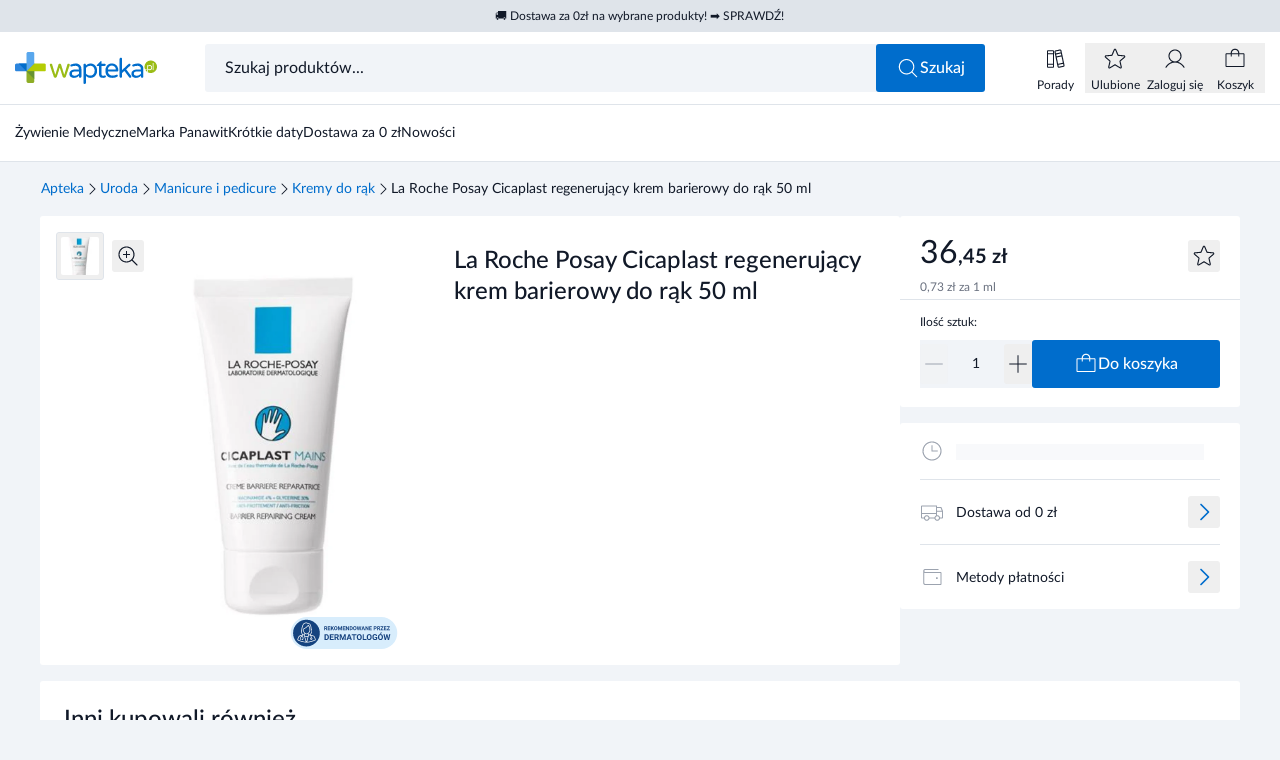

--- FILE ---
content_type: text/html
request_url: https://www.wapteka.pl/produkt/la-roche-posay-cicaplast-mains-regenerujacy-krem-barierowy-do-dloni-50-ml,5206/
body_size: 53058
content:
<!DOCTYPE html><html lang="pl"> <head data-capo=""><script>(function(w,i,g){w[g]=w[g]||[];if(typeof w[g].push=='function')w[g].push(i)})
(window,'GTM-NVMC25R2','google_tags_first_party');</script><script>(function(w,d,s,l){w[l]=w[l]||[];(function(){w[l].push(arguments);})('set', 'developer_id.dY2E1Nz', true);
		var f=d.getElementsByTagName(s)[0],
		j=d.createElement(s);j.async=true;j.src='/uu62/';
		f.parentNode.insertBefore(j,f);
		})(window,document,'script','dataLayer');</script><meta charset="UTF-8"><meta name="viewport" content="width=device-width, initial-scale=1.0"><title>La Roche Posay Cicaplast regenerujący krem barierowy do rąk 50 ml - wapteka.pl</title><link rel="preconnect" href="https://integration.prefixbox.com"><link rel="preconnect" href="https://app.push-ad.com"><link rel="preconnect" href="https://app2.push-api.pl"><link rel="preconnect" href="https://api3.push-ad.com"><script charset="UTF-8" id="pushAdScript" src="https://app.push-ad.com/?run=api/integration/89ebb0f557a233b2cd83f55de640fa3c7ceee04ab94bac79569030d80d12356a.js" async=""></script><script id="Cookiebot" src="https://consent.cookiebot.com/uc.js" data-cbid="44352076-69a7-4ef7-a843-fdff0f4c837e" data-blockingmode="auto" type="text/javascript" async=""></script><script async="" src="https://js-de.sentry-cdn.com/2e12f7e9d08b1fe583f9de583948fcba.min.js" crossorigin="anonymous" onload="window.sentryOnLoad && window.sentryOnLoad()"></script><script>(function(){const gtm = "GTM-NVMC25R2";
const gtmSrc = "https://www.wapteka.pl/uu62/gtm.js";

  (function (w, d, s, l, i) {
    w[l] = w[l] || [];
    w[l].push({ 'gtm.start': new Date().getTime(), event: 'gtm.js' });
    var f = d.getElementsByTagName(s)[0],
      j = d.createElement(s),
      dl = l != 'dataLayer' ? '&l=' + l : '';
    j.async = true;
    j.src = gtmSrc + '?id=' + i + dl;
    f.parentNode.insertBefore(j, f);
  })(window, document, 'script', 'dataLayer', gtm);
})();</script><script data-cookieconsent="ignore">
  window.dataLayer = window.dataLayer || [];
  function gtag() {
    dataLayer.push(arguments);
  }
  gtag('consent', 'default', {
    ad_personalization: 'denied',
    ad_storage: 'denied',
    ad_user_data: 'denied',
    analytics_storage: 'denied',
    functionality_storage: 'denied',
    personalization_storage: 'denied',
    security_storage: 'granted',
  });
  gtag('set', 'ads_data_redaction', true);
  gtag('set', 'url_passthrough', false);
</script><script>
  window.prefixboxAnalytics =
    window.prefixboxAnalytics ||
    function (t, s, p, o) {
      (window.pfbxQueue = window.pfbxQueue || []).push({
        type: t,
        source: s,
        params: p,
        overrideObject: o,
      });
    };
  window.prefixboxFunctions = window.prefixboxFunctions || {};
  window.prefixboxCustomerFunctions = window.prefixboxCustomerFunctions || {};
</script><script>
  document.addEventListener('PushAdRecommendations', (e) => {
    window.pushadProducts = window.pushadProducts || [];
    window.pushadProducts.unshift(e.detail);
  });
</script><script>(function(){const sentryDsn = "https://2e12f7e9d08b1fe583f9de583948fcba@o4510108301918208.ingest.de.sentry.io/4510114505031760";
const mode = "PROD";

  window.sentryOnLoad = function () {
    // eslint-disable-next-line no-undef
    Sentry.init({
      dsn: sentryDsn,
      sendDefaultPii: true,
      release: '1.0.0',
      integrations: [],
      environment: mode,
    });
  };
})();</script><style>
  @font-face {
    font-family: 'Lato';
    src:
      url('/fonts/Lato-Regular.woff2') format('woff2'),
      url('/fonts/Lato-Regular.woff') format('woff');
    font-weight: 400;
    font-style: normal;
    font-display: swap;
  }

  @font-face {
    font-family: 'Lato';
    src:
      url('/fonts/Lato-Medium.woff2') format('woff2'),
      url('/fonts/Lato-Medium.woff') format('woff');
    font-weight: 500;
    font-style: normal;
    font-display: swap;
  }

  @font-face {
    font-family: 'Lato';
    src:
      url('/fonts/Lato-Bold.woff2') format('woff2'),
      url('/fonts/Lato-Bold.woff') format('woff');
    font-weight: 600;
    font-style: normal;
    font-display: swap;
  }

  @font-face {
    font-family: 'Lato';
    src:
      url('/fonts/Lato-Bold.woff2') format('woff2'),
      url('/fonts/Lato-Bold.woff') format('woff');
    font-weight: 700;
    font-style: normal;
    font-display: swap;
  }
</style><link rel="stylesheet" href="[data-uri]"><link rel="stylesheet" href="/_astro/common.s2bO2OD3.css"><link rel="stylesheet" href="/_astro/wapteka.ohfiEuAU.css"><link rel="stylesheet" href="/_astro/503.Br4jmJ93.css"><style>.toastLists[data-v-7eaa4ba6]{max-width:calc(100% - 2rem)}[data-v-7eaa4ba6] a{text-decoration-line:underline}.priceFormat--lg[data-v-6dba733d]{font-size:1.5625rem}.priceFormat__end--sm[data-v-6dba733d]{font-size:.6875rem}.priceFormat--xl[data-v-6dba733d]{font-size:1.75rem}.productHorizontal__img[data-v-38cef51a]{aspect-ratio:72/48;width:4.5rem;min-width:4.5rem}.productHorizontal__label[data-v-38cef51a]{height:1.1875rem}.productFreeTile__quantity[data-v-e9c6491a]{width:7.125rem;min-width:7.125rem}.productHorizontal__price--mini[data-v-e9c6491a]{width:4.375rem;min-width:4.375rem}.pushadProductsList[data-v-255e75a6]{row-gap:3.75rem}@media (min-width: 768px){.pushadProductsList[data-v-255e75a6]{row-gap:2.5rem}}[data-v-255e75a6] .productTile{margin-left:0;margin-right:0}.popupModal[data-v-8d33f1ee]:before{content:"";position:fixed;z-index:-10;height:100%;width:100%;--tw-bg-opacity: 1;background-color:rgb(17 25 40 / var(--tw-bg-opacity, 1));opacity:.5}@media (min-width: 768px){.popupModal__wrapper--md[data-v-8d33f1ee]{max-width:33.75rem}.popupModal__wrapper--lg[data-v-8d33f1ee]{max-width:45rem}.popupModal__wrapper--xl[data-v-8d33f1ee]{max-width:53rem}}.popupModal__content[data-v-8d33f1ee]{max-height:calc(100vh - 4.5rem - 1px);max-height:calc(100dvh - 4.5rem - 1px)}.productPopupAddToCart[data-v-dd064287]{max-height:calc(100vh - 9.375rem);max-height:calc(100dvh - 9.375rem)}[data-v-dd064287] .popupModal__content{display:flex;flex-direction:column}
</style><link rel="stylesheet" href="/_astro/index.jyBxJ0yg.css"><style>[data-v-da50937f] svg{display:block;height:100%;width:100%}
li[data-v-32b3dc86]{display:inline-flex;align-items:center;gap:.5rem;font-size:.875rem;line-height:1}
</style><link rel="stylesheet" href="/_astro/_slug_.Bv36f3O9.css"><style>.baseLabel[data-v-836b7c74]{padding-top:.3125rem;padding-bottom:.3125rem}.baseLabel--xs[data-v-836b7c74]{font-size:.5625rem}.baseLabel--sm[data-v-836b7c74]{height:1.125rem}
.baseTooltip[data-v-c804808f]{width:15.5625rem}.baseTooltip--left{&[data-v-c804808f]:before{content:"";border-top:.375rem solid transparent;border-bottom:.375rem solid transparent;border-left:.4375rem solid #111928}&[data-v-c804808f]:before{position:absolute}&[data-v-c804808f]:before{top:50%}&[data-v-c804808f]:before{left:100%}&[data-v-c804808f]:before{height:0px}&[data-v-c804808f]:before{width:0px}&[data-v-c804808f]:before{--tw-translate-y: -50%;transform:translate(var(--tw-translate-x),var(--tw-translate-y)) rotate(var(--tw-rotate)) skew(var(--tw-skew-x)) skewY(var(--tw-skew-y)) scaleX(var(--tw-scale-x)) scaleY(var(--tw-scale-y))}}.baseTooltip--bottom{&[data-v-c804808f]:before{content:"";border-right:.375rem solid transparent;border-left:.375rem solid transparent;border-bottom:.4375rem solid #111928}&[data-v-c804808f]:before{position:absolute}&[data-v-c804808f]:before{bottom:100%}&[data-v-c804808f]:before{left:50%}&[data-v-c804808f]:before{height:0px}&[data-v-c804808f]:before{width:0px}&[data-v-c804808f]:before{--tw-translate-x: -50%;transform:translate(var(--tw-translate-x),var(--tw-translate-y)) rotate(var(--tw-rotate)) skew(var(--tw-skew-x)) skewY(var(--tw-skew-y)) scaleX(var(--tw-scale-x)) scaleY(var(--tw-scale-y))}}
.input[data-v-c17b69db]:focus-within{outline-style:solid;outline-width:2px;outline-offset:-2px;outline-color:#006dcc}
</style><link rel="stylesheet" href="/_astro/_product_.GNyTSeQb.css"><style>.productTileSkeleton__img[data-v-1dd5f653]{aspect-ratio:4/3}.productTileSmall[data-v-b90c4024]{width:7.5rem}[data-v-b90c4024] .productTile__sponsored{margin-bottom:.125rem}[data-v-b90c4024] .productTile__label{margin-top:.25rem;height:1.125rem}.productCarousel[data-v-f4671c1f] .swiper{--tw-bg-opacity: 1;background-color:rgb(255 255 255 / var(--tw-bg-opacity, 1))}@media not all and (min-width: 768px){.productCarousel[data-v-f4671c1f] .swiper{padding-left:1.25rem}}.productCarousel[data-v-f4671c1f] .swiper-scrollbar{bottom:.875rem;left:0;margin-left:3.75rem;margin-right:2.5rem;height:.0625rem;max-width:calc(100% - 7.5rem);transition-property:all;transition-timing-function:cubic-bezier(.4,0,.2,1);transition-duration:.15s}@media (min-width: 768px){.productCarousel[data-v-f4671c1f] .swiper-scrollbar{margin-left:2.5rem;max-width:calc(100% - 5rem)}}.productCarousel--loading[data-v-f4671c1f] .swiper-scrollbar{opacity:0}.productCarousel--autoplay[data-v-f4671c1f] .swiper-scrollbar{margin-left:6.25rem;max-width:calc(100% - 10rem)}@media (min-width: 768px){.productCarousel--autoplay[data-v-f4671c1f] .swiper-scrollbar{margin-left:5rem;max-width:calc(100% - 7.5rem)}}.productCarousel[data-v-f4671c1f] .swiper-scrollbar-drag{position:relative;top:-.125rem;height:.25rem;cursor:pointer;--tw-bg-opacity: 1;background-color:rgb(0 109 204 / var(--tw-bg-opacity, 1));transition-property:all;transition-timing-function:cubic-bezier(.4,0,.2,1);transition-duration:.15s}.productCarousel[data-v-f4671c1f] .swiper-scrollbar-drag:hover,.productCarousel[data-v-f4671c1f] .swiperDrag{top:-.1875rem;height:.5625rem}.productCarousel[data-v-f4671c1f] .swiper-scrollbar:has(.swiperDrag),.productCarousel[data-v-f4671c1f] .swiper-scrollbar:has(.swiper-scrollbar-drag:hover){height:.1875rem}.bannerTile[data-v-f4671c1f]{aspect-ratio:343/140}@media not all and (min-width: 768px){.bannerTile[data-v-f4671c1f]{width:100%}.bannerTile--slide[data-v-f4671c1f]{display:none}}@media (min-width: 768px){.bannerTile--car-three[data-v-f4671c1f]{aspect-ratio:620/310;width:38.75rem}.bannerTile--car-two[data-v-f4671c1f]{aspect-ratio:400/310;width:25rem}.bannerTile--car-one[data-v-f4671c1f]{aspect-ratio:180/310;width:11.25rem}}.productSlide[data-v-f4671c1f]{width:11.25rem}@media not all and (min-width: 640px){.productSlide[data-v-f4671c1f]{width:10rem}}.productSlide--small[data-v-f4671c1f]{margin-right:1.5rem;width:7.5rem}.productTileSkeleton[data-v-f4671c1f]{min-height:19.375rem}.swiper-backface-hidden .swiper-slide[data-v-f4671c1f]{transform:none}@media (min-width: 768px){.productCarousel--base[data-v-f4671c1f] .swiper-wrapper{min-height:19.375rem}}@media (pointer: coarse){.swiper-scrollbar[data-v-f4671c1f]{pointer-events:none}}
@media (min-width: 768px){.carouselHeader__heading--lg[data-v-13485e46]{font-size:1.75rem}}.carouselHeader__link:hover .carouselHeader__icon[data-v-13485e46]{--tw-translate-x: .25rem;transform:translate(var(--tw-translate-x),var(--tw-translate-y)) rotate(var(--tw-rotate)) skew(var(--tw-skew-x)) skewY(var(--tw-skew-y)) scaleX(var(--tw-scale-x)) scaleY(var(--tw-scale-y))}
.productTile__name--lg[data-v-263752e5]{height:2.375rem}.productTile__name--textSm[data-v-263752e5]{font-size:.8125rem}.productTile__name--xs[data-v-263752e5]{height:1.8125rem;font-size:.6875rem}.productTile__img[data-v-263752e5]{aspect-ratio:3/2}.productTile__name[data-v-263752e5]:after{position:absolute;top:100%;z-index:1;margin-top:-1rem;width:15.625rem}@keyframes fadein-263752e5{0%{opacity:0}to{opacity:1}}.productTile__name[data-v-263752e5]:after{animation:fadein-263752e5 .25s forwards;border-radius:.1875rem;--tw-bg-opacity: 1;background-color:rgb(31 42 55 / var(--tw-bg-opacity, 1));padding:.125rem .5rem;--tw-text-opacity: 1;color:rgb(255 255 255 / var(--tw-text-opacity, 1))}.productTile__name[data-name][data-v-263752e5]:hover:after{@media (min-width: 768px){content:attr(data-name)}}.productTile__name--left[data-v-263752e5]:after{right:1.25rem}.productTile__name--right[data-v-263752e5]:after{left:1.25rem}.productTile--highlighted[data-v-8cf8ed85]:before{content:"";position:absolute;inset:-.75rem;display:flex;border-radius:.1875rem;border-width:1px;--tw-border-opacity: 1;border-color:rgb(0 109 204 / var(--tw-border-opacity, 1))}.productTile--shadow[data-v-8cf8ed85]:after{content:"";position:absolute;inset:-.75rem;display:flex;border-radius:.1875rem;opacity:0;--tw-shadow: 0 13px 40px 0px rgba(13,10,44,.12);--tw-shadow-colored: 0 13px 40px 0px var(--tw-shadow-color);box-shadow:var(--tw-ring-offset-shadow, 0 0 #0000),var(--tw-ring-shadow, 0 0 #0000),var(--tw-shadow);transition-property:opacity;transition-duration:.3s;transition-timing-function:cubic-bezier(.4,0,.2,1)}.productTile--shadow[data-v-8cf8ed85]:hover:after{pointer-events:none;transition-duration:.5s;transition-timing-function:cubic-bezier(.4,0,.2,1)}@media (min-width: 1024px){.productTile--shadow[data-v-8cf8ed85]:hover:after{opacity:1}}.productTile{width:11.25rem}@media not all and (min-width: 640px){.productTile{width:10rem}}.productTile--shadow[data-v-8cf8ed85] .productTile__link{inset:-.75rem}[data-v-8cf8ed85] .productTile__img--melisa{aspect-ratio:180/112}.productTileSkeleton[data-v-678b3b56]{width:11.25rem}@media not all and (min-width: 640px){.productTileSkeleton[data-v-678b3b56]{width:10rem}}.productTileSkeleton__img[data-v-678b3b56]{aspect-ratio:4/3}
label{cursor:text}.labelInput__text{--tw-translate-x: -12.5%;transform:translate(var(--tw-translate-x),var(--tw-translate-y)) rotate(var(--tw-rotate)) skew(var(--tw-skew-x)) skewY(var(--tw-skew-y)) scaleX(var(--tw-scale-x)) scaleY(var(--tw-scale-y))}.input:is(:-webkit-autofill)+.labelInput{--tw-translate-y: -2.25rem;--tw-translate-x: -1rem;transform:translate(var(--tw-translate-x),var(--tw-translate-y)) rotate(var(--tw-rotate)) skew(var(--tw-skew-x)) skewY(var(--tw-skew-y)) scaleX(var(--tw-scale-x)) scaleY(var(--tw-scale-y))}.input:is(:-webkit-autofill,:autofill)+.labelInput{--tw-translate-y: -2.25rem;--tw-translate-x: -1rem;transform:translate(var(--tw-translate-x),var(--tw-translate-y)) rotate(var(--tw-rotate)) skew(var(--tw-skew-x)) skewY(var(--tw-skew-y)) scaleX(var(--tw-scale-x)) scaleY(var(--tw-scale-y))}.input:is(:-webkit-autofill)+.labelInput span{--tw-translate-x: -12.5%;--tw-scale-x: .75;--tw-scale-y: .75;transform:translate(var(--tw-translate-x),var(--tw-translate-y)) rotate(var(--tw-rotate)) skew(var(--tw-skew-x)) skewY(var(--tw-skew-y)) scaleX(var(--tw-scale-x)) scaleY(var(--tw-scale-y))}.input:is(:-webkit-autofill,:autofill)+.labelInput span{--tw-translate-x: -12.5%;--tw-scale-x: .75;--tw-scale-y: .75;transform:translate(var(--tw-translate-x),var(--tw-translate-y)) rotate(var(--tw-rotate)) skew(var(--tw-skew-x)) skewY(var(--tw-skew-y)) scaleX(var(--tw-scale-x)) scaleY(var(--tw-scale-y))}.input:focus+.labelInput--empty{--tw-text-opacity: 1;color:rgb(107 114 128 / var(--tw-text-opacity, 1))}
.productCounter[data-v-485d09e2] .input{min-width:2rem;border-radius:.1875rem;padding-left:0;padding-right:0;text-align:center;font-size:.875rem;line-height:1.5;outline:2px solid transparent;outline-offset:2px}.productCounter--melisa[data-v-485d09e2] .input:focus{--tw-ring-offset-shadow: var(--tw-ring-inset) 0 0 0 var(--tw-ring-offset-width) var(--tw-ring-offset-color);--tw-ring-shadow: var(--tw-ring-inset) 0 0 0 calc(0px + var(--tw-ring-offset-width)) var(--tw-ring-color);box-shadow:var(--tw-ring-offset-shadow),var(--tw-ring-shadow),var(--tw-shadow, 0 0 #0000)}@media (min-width: 768px){.productCounter--md[data-v-485d09e2] .input{height:3rem}}.productCounter--melisa[data-v-485d09e2] .input{border-radius:0;border-style:none}
[data-v-681d3cf3] .baseTooltip{width:100%!important}
.loader--white[data-v-aeea57d5]{fill:#fff}.loader--black[data-v-aeea57d5]{fill:#000}.loader--primary[data-v-aeea57d5]{fill:#006dcc}.buttonSqaureIcon[data-v-7bb45f67]{padding:0!important}
.bannerImage--pageThird[data-v-b5791264]{aspect-ratio:343/140;width:100%}@media (min-width: 768px){.bannerImage--pageThird[data-v-b5791264]{aspect-ratio:386/200}}.bannerImage--pageHalf[data-v-b5791264]{aspect-ratio:343/140;width:100%}@media (min-width: 768px){.bannerImage--pageHalf[data-v-b5791264]{aspect-ratio:590/200}}.bannerImage--pageFull[data-v-b5791264]{aspect-ratio:1 / 1;width:100%}@media (min-width: 768px){.bannerImage--pageFull[data-v-b5791264]{aspect-ratio:1200/200}.bannerImage--full[data-v-b5791264]{aspect-ratio:6/1}}.bannerImage--two[data-v-b5791264]{height:8.75rem}@media (min-width: 768px){.bannerImage--two[data-v-b5791264]{height:19.375rem}}.bannerImage--pageProduct[data-v-b5791264]{aspect-ratio:1 / 1;width:100%}@media (min-width: 768px){.bannerImage--pageProduct[data-v-b5791264]{aspect-ratio:988/310}}.bannerImage--blog[data-v-b5791264],.bannerImage--filter[data-v-b5791264]{aspect-ratio:1 / 1;width:100%}
.pushadCartPopup[data-v-3075caf0]{height:11.25rem;--tw-bg-opacity: 1;background-color:rgb(254 245 234 / var(--tw-bg-opacity, 1))}[data-v-3075caf0] .popupModal__content{max-height:calc(100vh - 12rem)!important;max-height:calc(100dvh - 12rem)!important}[data-v-3075caf0] .popupModal__header{position:relative;justify-content:stretch;padding:0}[data-v-3075caf0] .popupModal__title{width:100%}[data-v-3075caf0] .popupModal__close{position:absolute;top:1rem;right:1rem}[data-v-3075caf0] .pushadCartPopup picture,[data-v-3075caf0] .pushadCartPopup img{width:100%;height:100%;-o-object-fit:cover;object-fit:cover;display:block}[data-v-3075caf0] .shine:after{animation-iteration-count:infinite;animation-delay:.5s}
.freeProduct__img{height:3.75rem;width:3.75rem;min-width:3.75rem}
[data-v-698932b5] .productCounter{max-width:5rem}
[data-v-da50937f] svg{display:block;height:100%;width:100%}
[data-v-681d3cf3] .baseTooltip{width:100%!important}
.priceFormat--lg[data-v-6dba733d]{font-size:1.5625rem}.priceFormat__end--sm[data-v-6dba733d]{font-size:.6875rem}.priceFormat--xl[data-v-6dba733d]{font-size:1.75rem}.toastLists[data-v-7eaa4ba6]{max-width:calc(100% - 2rem)}[data-v-7eaa4ba6] a{text-decoration-line:underline}.productHorizontal__img[data-v-38cef51a]{aspect-ratio:72/48;width:4.5rem;min-width:4.5rem}.productHorizontal__label[data-v-38cef51a]{height:1.1875rem}.productFreeTile__quantity[data-v-e9c6491a]{width:7.125rem;min-width:7.125rem}.productHorizontal__price--mini[data-v-e9c6491a]{width:4.375rem;min-width:4.375rem}.pushadProductsList[data-v-255e75a6]{row-gap:3.75rem}@media (min-width: 768px){.pushadProductsList[data-v-255e75a6]{row-gap:2.5rem}}[data-v-255e75a6] .productTile{margin-left:0;margin-right:0}.popupModal[data-v-8d33f1ee]:before{content:"";position:fixed;z-index:-10;height:100%;width:100%;--tw-bg-opacity: 1;background-color:rgb(17 25 40 / var(--tw-bg-opacity, 1));opacity:.5}@media (min-width: 768px){.popupModal__wrapper--md[data-v-8d33f1ee]{max-width:33.75rem}.popupModal__wrapper--lg[data-v-8d33f1ee]{max-width:45rem}.popupModal__wrapper--xl[data-v-8d33f1ee]{max-width:53rem}}.popupModal__content[data-v-8d33f1ee]{max-height:calc(100vh - 4.5rem - 1px);max-height:calc(100dvh - 4.5rem - 1px)}.productPopupAddToCart[data-v-dd064287]{max-height:calc(100vh - 9.375rem);max-height:calc(100dvh - 9.375rem)}[data-v-dd064287] .popupModal__content{display:flex;flex-direction:column}
.baseLabel[data-v-836b7c74]{padding-top:.3125rem;padding-bottom:.3125rem}.baseLabel--xs[data-v-836b7c74]{font-size:.5625rem}.baseLabel--sm[data-v-836b7c74]{height:1.125rem}
.productTile__name--lg[data-v-263752e5]{height:2.375rem}.productTile__name--textSm[data-v-263752e5]{font-size:.8125rem}.productTile__name--xs[data-v-263752e5]{height:1.8125rem;font-size:.6875rem}.productTile__img[data-v-263752e5]{aspect-ratio:3/2}.productTile__name[data-v-263752e5]:after{position:absolute;top:100%;z-index:1;margin-top:-1rem;width:15.625rem}@keyframes fadein-263752e5{0%{opacity:0}to{opacity:1}}.productTile__name[data-v-263752e5]:after{animation:fadein-263752e5 .25s forwards;border-radius:.1875rem;--tw-bg-opacity: 1;background-color:rgb(31 42 55 / var(--tw-bg-opacity, 1));padding:.125rem .5rem;--tw-text-opacity: 1;color:rgb(255 255 255 / var(--tw-text-opacity, 1))}.productTile__name[data-name][data-v-263752e5]:hover:after{@media (min-width: 768px){content:attr(data-name)}}.productTile__name--left[data-v-263752e5]:after{right:1.25rem}.productTile__name--right[data-v-263752e5]:after{left:1.25rem}.productTile--highlighted[data-v-8cf8ed85]:before{content:"";position:absolute;inset:-.75rem;display:flex;border-radius:.1875rem;border-width:1px;--tw-border-opacity: 1;border-color:rgb(0 109 204 / var(--tw-border-opacity, 1))}.productTile--shadow[data-v-8cf8ed85]:after{content:"";position:absolute;inset:-.75rem;display:flex;border-radius:.1875rem;opacity:0;--tw-shadow: 0 13px 40px 0px rgba(13,10,44,.12);--tw-shadow-colored: 0 13px 40px 0px var(--tw-shadow-color);box-shadow:var(--tw-ring-offset-shadow, 0 0 #0000),var(--tw-ring-shadow, 0 0 #0000),var(--tw-shadow);transition-property:opacity;transition-duration:.3s;transition-timing-function:cubic-bezier(.4,0,.2,1)}.productTile--shadow[data-v-8cf8ed85]:hover:after{pointer-events:none;transition-duration:.5s;transition-timing-function:cubic-bezier(.4,0,.2,1)}@media (min-width: 1024px){.productTile--shadow[data-v-8cf8ed85]:hover:after{opacity:1}}.productTile{width:11.25rem}@media not all and (min-width: 640px){.productTile{width:10rem}}.productTile--shadow[data-v-8cf8ed85] .productTile__link{inset:-.75rem}[data-v-8cf8ed85] .productTile__img--melisa{aspect-ratio:180/112}.productTileSkeleton[data-v-678b3b56]{width:11.25rem}@media not all and (min-width: 640px){.productTileSkeleton[data-v-678b3b56]{width:10rem}}.productTileSkeleton__img[data-v-678b3b56]{aspect-ratio:4/3}
label{cursor:text}.labelInput__text{--tw-translate-x: -12.5%;transform:translate(var(--tw-translate-x),var(--tw-translate-y)) rotate(var(--tw-rotate)) skew(var(--tw-skew-x)) skewY(var(--tw-skew-y)) scaleX(var(--tw-scale-x)) scaleY(var(--tw-scale-y))}.input:is(:-webkit-autofill)+.labelInput{--tw-translate-y: -2.25rem;--tw-translate-x: -1rem;transform:translate(var(--tw-translate-x),var(--tw-translate-y)) rotate(var(--tw-rotate)) skew(var(--tw-skew-x)) skewY(var(--tw-skew-y)) scaleX(var(--tw-scale-x)) scaleY(var(--tw-scale-y))}.input:is(:-webkit-autofill,:autofill)+.labelInput{--tw-translate-y: -2.25rem;--tw-translate-x: -1rem;transform:translate(var(--tw-translate-x),var(--tw-translate-y)) rotate(var(--tw-rotate)) skew(var(--tw-skew-x)) skewY(var(--tw-skew-y)) scaleX(var(--tw-scale-x)) scaleY(var(--tw-scale-y))}.input:is(:-webkit-autofill)+.labelInput span{--tw-translate-x: -12.5%;--tw-scale-x: .75;--tw-scale-y: .75;transform:translate(var(--tw-translate-x),var(--tw-translate-y)) rotate(var(--tw-rotate)) skew(var(--tw-skew-x)) skewY(var(--tw-skew-y)) scaleX(var(--tw-scale-x)) scaleY(var(--tw-scale-y))}.input:is(:-webkit-autofill,:autofill)+.labelInput span{--tw-translate-x: -12.5%;--tw-scale-x: .75;--tw-scale-y: .75;transform:translate(var(--tw-translate-x),var(--tw-translate-y)) rotate(var(--tw-rotate)) skew(var(--tw-skew-x)) skewY(var(--tw-skew-y)) scaleX(var(--tw-scale-x)) scaleY(var(--tw-scale-y))}.input:focus+.labelInput--empty{--tw-text-opacity: 1;color:rgb(107 114 128 / var(--tw-text-opacity, 1))}
.productCounter[data-v-485d09e2] .input{min-width:2rem;border-radius:.1875rem;padding-left:0;padding-right:0;text-align:center;font-size:.875rem;line-height:1.5;outline:2px solid transparent;outline-offset:2px}.productCounter--melisa[data-v-485d09e2] .input:focus{--tw-ring-offset-shadow: var(--tw-ring-inset) 0 0 0 var(--tw-ring-offset-width) var(--tw-ring-offset-color);--tw-ring-shadow: var(--tw-ring-inset) 0 0 0 calc(0px + var(--tw-ring-offset-width)) var(--tw-ring-color);box-shadow:var(--tw-ring-offset-shadow),var(--tw-ring-shadow),var(--tw-shadow, 0 0 #0000)}@media (min-width: 768px){.productCounter--md[data-v-485d09e2] .input{height:3rem}}.productCounter--melisa[data-v-485d09e2] .input{border-radius:0;border-style:none}
.loader--white[data-v-aeea57d5]{fill:#fff}.loader--black[data-v-aeea57d5]{fill:#000}.loader--primary[data-v-aeea57d5]{fill:#006dcc}.buttonSqaureIcon[data-v-7bb45f67]{padding:0!important}
.baseTooltip[data-v-c804808f]{width:15.5625rem}.baseTooltip--left{&[data-v-c804808f]:before{content:"";border-top:.375rem solid transparent;border-bottom:.375rem solid transparent;border-left:.4375rem solid #111928}&[data-v-c804808f]:before{position:absolute}&[data-v-c804808f]:before{top:50%}&[data-v-c804808f]:before{left:100%}&[data-v-c804808f]:before{height:0px}&[data-v-c804808f]:before{width:0px}&[data-v-c804808f]:before{--tw-translate-y: -50%;transform:translate(var(--tw-translate-x),var(--tw-translate-y)) rotate(var(--tw-rotate)) skew(var(--tw-skew-x)) skewY(var(--tw-skew-y)) scaleX(var(--tw-scale-x)) scaleY(var(--tw-scale-y))}}.baseTooltip--bottom{&[data-v-c804808f]:before{content:"";border-right:.375rem solid transparent;border-left:.375rem solid transparent;border-bottom:.4375rem solid #111928}&[data-v-c804808f]:before{position:absolute}&[data-v-c804808f]:before{bottom:100%}&[data-v-c804808f]:before{left:50%}&[data-v-c804808f]:before{height:0px}&[data-v-c804808f]:before{width:0px}&[data-v-c804808f]:before{--tw-translate-x: -50%;transform:translate(var(--tw-translate-x),var(--tw-translate-y)) rotate(var(--tw-rotate)) skew(var(--tw-skew-x)) skewY(var(--tw-skew-y)) scaleX(var(--tw-scale-x)) scaleY(var(--tw-scale-y))}}
</style><link rel="preload" as="image" href="https://d13l1gw8yx87m9.cloudfront.net/api/multimedia/file/2e60a6f7-41c7-4375-9874-acd3fe44f20c.jpg?format=webp&preset=lg" media="(max-width: 767px)"><link rel="preload" as="image" href="https://d13l1gw8yx87m9.cloudfront.net/api/multimedia/file/2e60a6f7-41c7-4375-9874-acd3fe44f20c.jpg?format=webp&preset=md" media="(max-width: 767px)"><script id="prefixbox-integration-v2" async="" defer="" fetchpriority="high" type="text/javascript" src="https://integration.prefixbox.com/5c2d0381-c7a7-4955-ba2b-03ccd2c22127/"></script><link rel="dns-prefetch" href="https://integration.prefixbox.com"><link rel="dns-prefetch" href="https://app.push-ad.com"><link rel="dns-prefetch" href="https://app2.push-api.pl"><link rel="dns-prefetch" href="https://api3.push-ad.com"><meta name="description" content="Wapteka to apteka internetowa oferująca szeroki wybór suplementów diety, witamin, kremów i kosmetyków dla osób dorosłych oraz dzieci. W naszej aptece dostępne są również leki bez recepty, dermokosmetyki oraz sprawdzony sprzęt medyczny. Oferujemy świetne ceny oraz szybką wysyłkę zamówienia! Zapraszamy do sprawdzenia całej oferty w naszej aptece online!"><meta name="robots" content="index,follow"><link rel="icon" type="image/png" href="/favicon-96x96.png" sizes="96x96"><link rel="icon" type="image/svg+xml" href="/favicon.svg"><link rel="shortcut icon" href="/favicon.ico"><link rel="apple-touch-icon" sizes="180x180" href="/apple-touch-icon.png"><meta name="apple-mobile-web-app-title" content="Wapteka"><link rel="manifest" href="/site.webmanifest"><link rel="canonical" href="https://www.wapteka.pl/produkt/la-roche-posay-cicaplast-mains-regenerujacy-krem-barierowy-do-dloni-50-ml,5206/"><link href="/sitemap.xml" rel="sitemap"><meta property="og:title" content="La Roche Posay Cicaplast regenerujący krem barierowy do rąk 50 ml - wapteka.pl"><meta property="og:description" content="Wapteka to apteka internetowa oferująca szeroki wybór suplementów diety, witamin, kremów i kosmetyków dla osób dorosłych oraz dzieci. W naszej aptece dostępne są również leki bez recepty, dermokosmetyki oraz sprawdzony sprzęt medyczny. Oferujemy świetne ceny oraz szybką wysyłkę zamówienia! Zapraszamy do sprawdzenia całej oferty w naszej aptece online!"><meta property="og:url" content="https://www.wapteka.pl/produkt/la-roche-posay-cicaplast-mains-regenerujacy-krem-barierowy-do-dloni-50-ml,5206/"><meta property="og:site_name" content="wapteka.pl"><meta property="og:image" content="https://d13l1gw8yx87m9.cloudfront.net/api/multimedia/file/2e60a6f7-41c7-4375-9874-acd3fe44f20c.jpg?format=webp&preset=xl"><meta property="og:image:alt" content="La Roche Posay Cicaplast regenerujący krem barierowy do rąk 50 ml - wapteka.pl"><meta property="og:image:type" content="image/webp"><meta property="og:image:width" content="1200"><meta property="og:image:height" content="630"><script type="application/ld+json">{"@context":"https://schema.org","@graph":[{"@context":"https://schema.org","@type":"Organization","name":"wapteka.pl","alternateName":"Apteka internetowa: leki, suplementy diety i kosmetyki online - Wapteka","url":"https://www.wapteka.pl","logo":"https://www.wapteka.pl/logo.svg","contactPoint":{"@type":"ContactPoint","telephone":"+48 799 370 900","email":"mailto:bok@wapteka.pl","contactType":"customer service","areaServed":"PL","availableLanguage":"Polish"},"sameAs":["https://twitter.com/waptekapl","https://www.facebook.com/wapteka/","https://www.instagram.com/wapteka.pl/"]},{"@context":"https://schema.org","@type":"BreadcrumbList","itemListElement":[{"@type":"ListItem","position":1,"name":"Strona główna","item":"https://www.wapteka.pl"},{"@type":"ListItem","position":2,"name":"Uroda","item":"https://www.wapteka.pl/kategoria/uroda/"},{"@type":"ListItem","position":3,"name":"Manicure i pedicure","item":"https://www.wapteka.pl/kategoria/manicure-i-pedicure/"},{"@type":"ListItem","position":4,"name":"Kremy do rąk","item":"https://www.wapteka.pl/kategoria/kremy-do-rak/"},{"@type":"ListItem","position":5,"name":"La Roche Posay Cicaplast regenerujący krem barierowy do rąk 50 ml","item":"https://www.wapteka.pl/produkt/la-roche-posay-cicaplast-mains-regenerujacy-krem-barierowy-do-dloni-50-ml,5206/"}]},{"@context":"https://schema.org/","@type":"Product","name":"La Roche Posay Cicaplast regenerujący krem barierowy do rąk 50 ml","image":"https://apteka-melissa.ergonode.cloud/api/multimedia/file/2e60a6f7-41c7-4375-9874-acd3fe44f20c.jpg","sku":5206,"category":"Uroda","brand":{"@type":"Brand","name":"La Roche-Posay"},"manufacturer":{"@type":"Organization","name":"L’Oréal Polska"},"offers":{"@type":"Offer","url":"https://www.wapteka.pl/produkt/la-roche-posay-cicaplast-mains-regenerujacy-krem-barierowy-do-dloni-50-ml,5206/","priceCurrency":"PLN","price":36.45,"availability":"https://schema.org/InStock","itemCondition":"https://schema.org/NewCondition"}}]}</script></head><body> <!-- Google Tag Manager (noscript) --><noscript><iframe title="gtm" src="https://www.wapteka.pl/uu62/ns.html??id=GTM-NVMC25R2" height="0" width="0" style="display:none;visibility:hidden"></iframe></noscript><!-- End Google Tag Manager (noscript) --> <style>astro-island,astro-slot,astro-static-slot{display:contents}</style><script>(()=>{var e=async t=>{await(await t())()};(self.Astro||(self.Astro={})).only=e;window.dispatchEvent(new Event("astro:only"));})();;(()=>{var A=Object.defineProperty;var g=(i,o,a)=>o in i?A(i,o,{enumerable:!0,configurable:!0,writable:!0,value:a}):i[o]=a;var d=(i,o,a)=>g(i,typeof o!="symbol"?o+"":o,a);{let i={0:t=>m(t),1:t=>a(t),2:t=>new RegExp(t),3:t=>new Date(t),4:t=>new Map(a(t)),5:t=>new Set(a(t)),6:t=>BigInt(t),7:t=>new URL(t),8:t=>new Uint8Array(t),9:t=>new Uint16Array(t),10:t=>new Uint32Array(t),11:t=>1/0*t},o=t=>{let[l,e]=t;return l in i?i[l](e):void 0},a=t=>t.map(o),m=t=>typeof t!="object"||t===null?t:Object.fromEntries(Object.entries(t).map(([l,e])=>[l,o(e)]));class y extends HTMLElement{constructor(){super(...arguments);d(this,"Component");d(this,"hydrator");d(this,"hydrate",async()=>{var b;if(!this.hydrator||!this.isConnected)return;let e=(b=this.parentElement)==null?void 0:b.closest("astro-island[ssr]");if(e){e.addEventListener("astro:hydrate",this.hydrate,{once:!0});return}let c=this.querySelectorAll("astro-slot"),n={},h=this.querySelectorAll("template[data-astro-template]");for(let r of h){let s=r.closest(this.tagName);s!=null&&s.isSameNode(this)&&(n[r.getAttribute("data-astro-template")||"default"]=r.innerHTML,r.remove())}for(let r of c){let s=r.closest(this.tagName);s!=null&&s.isSameNode(this)&&(n[r.getAttribute("name")||"default"]=r.innerHTML)}let p;try{p=this.hasAttribute("props")?m(JSON.parse(this.getAttribute("props"))):{}}catch(r){let s=this.getAttribute("component-url")||"<unknown>",v=this.getAttribute("component-export");throw v&&(s+=` (export ${v})`),console.error(`[hydrate] Error parsing props for component ${s}`,this.getAttribute("props"),r),r}let u;await this.hydrator(this)(this.Component,p,n,{client:this.getAttribute("client")}),this.removeAttribute("ssr"),this.dispatchEvent(new CustomEvent("astro:hydrate"))});d(this,"unmount",()=>{this.isConnected||this.dispatchEvent(new CustomEvent("astro:unmount"))})}disconnectedCallback(){document.removeEventListener("astro:after-swap",this.unmount),document.addEventListener("astro:after-swap",this.unmount,{once:!0})}connectedCallback(){if(!this.hasAttribute("await-children")||document.readyState==="interactive"||document.readyState==="complete")this.childrenConnectedCallback();else{let e=()=>{document.removeEventListener("DOMContentLoaded",e),c.disconnect(),this.childrenConnectedCallback()},c=new MutationObserver(()=>{var n;((n=this.lastChild)==null?void 0:n.nodeType)===Node.COMMENT_NODE&&this.lastChild.nodeValue==="astro:end"&&(this.lastChild.remove(),e())});c.observe(this,{childList:!0}),document.addEventListener("DOMContentLoaded",e)}}async childrenConnectedCallback(){let e=this.getAttribute("before-hydration-url");e&&await import(e),this.start()}async start(){let e=JSON.parse(this.getAttribute("opts")),c=this.getAttribute("client");if(Astro[c]===void 0){window.addEventListener(`astro:${c}`,()=>this.start(),{once:!0});return}try{await Astro[c](async()=>{let n=this.getAttribute("renderer-url"),[h,{default:p}]=await Promise.all([import(this.getAttribute("component-url")),n?import(n):()=>()=>{}]),u=this.getAttribute("component-export")||"default";if(!u.includes("."))this.Component=h[u];else{this.Component=h;for(let f of u.split("."))this.Component=this.Component[f]}return this.hydrator=p,this.hydrate},e,this)}catch(n){console.error(`[astro-island] Error hydrating ${this.getAttribute("component-url")}`,n)}}attributeChangedCallback(){this.hydrate()}}d(y,"observedAttributes",["props"]),customElements.get("astro-island")||customElements.define("astro-island",y)}})();</script><astro-island uid="ZjSq0n" component-url="/_astro/UserGetData.DkH_EKhU.js" component-export="default" renderer-url="/_astro/client.DMVNK7uG.js" props="{&quot;isCheckout&quot;:[0]}" ssr client="only" opts="{&quot;name&quot;:&quot;UserGetData&quot;,&quot;value&quot;:&quot;vue&quot;}"></astro-island> <script>(()=>{var e=async t=>{await(await t())()};(self.Astro||(self.Astro={})).load=e;window.dispatchEvent(new Event("astro:load"));})();</script><astro-island uid="1q5fkb" prefix="v3" component-url="/_astro/HeaderBar.Cj1yFue8.js" component-export="default" renderer-url="/_astro/client.DMVNK7uG.js" props="{&quot;banner&quot;:[0,{&quot;id&quot;:[0,1],&quot;text&quot;:[0,&quot;🚚 Dostawa za 0zł na wybrane produkty!  ➡ SPRAWDŹ!&quot;],&quot;link&quot;:[0,&quot;https://www.wapteka.pl/grupa/dostawa-za-0-zl-g/&quot;],&quot;menu_items&quot;:[1,[[0,{&quot;text&quot;:[0,&quot;PL&quot;],&quot;link&quot;:[0,&quot;&quot;],&quot;icon&quot;:[0,&quot;&quot;],&quot;icon_svg&quot;:[0,&quot;&lt;svg viewBox=\&quot;0 0 16 16\&quot; fill=\&quot;none\&quot; xmlns=\&quot;http://www.w3.org/2000/svg\&quot;&gt;&lt;path d=\&quot;M8 1.5C6.71442 1.5 5.45772 1.88122 4.3888 2.59545C3.31988 3.30968 2.48676 4.32484 1.99479 5.51256C1.50282 6.70028 1.37409 8.00721 1.6249 9.26809C1.8757 10.529 2.49477 11.6872 3.40381 12.5962C4.31285 13.5052 5.47104 14.1243 6.73192 14.3751C7.99279 14.6259 9.29973 14.4972 10.4874 14.0052C11.6752 13.5132 12.6903 12.6801 13.4046 11.6112C14.1188 10.5423 14.5 9.28558 14.5 8C14.4982 6.27665 13.8128 4.62441 12.5942 3.40582C11.3756 2.18722 9.72335 1.50182 8 1.5ZM13.4769 7.5H10.9875C10.8994 5.72125 10.3456 4.03312 9.4175 2.6875C10.5045 2.97933 11.4761 3.5969 12.2018 4.45722C12.9275 5.31753 13.3725 6.37936 13.4769 7.5ZM8 13.4931C6.82938 12.2262 6.11938 10.4306 6.01438 8.5H9.98563C9.88063 10.4294 9.17063 12.2262 8 13.4931ZM6.01438 7.5C6.11938 5.57062 6.82688 3.77375 8 2.50688C9.17063 3.77375 9.88063 5.56938 9.98563 7.5H6.01438ZM6.5825 2.6875C5.65438 4.03312 5.10063 5.72125 5.0125 7.5H2.52313C2.62756 6.37936 3.07251 5.31753 3.79819 4.45722C4.52387 3.5969 5.4955 2.97933 6.5825 2.6875ZM2.52313 8.5H5.0125C5.10063 10.2787 5.65438 11.9669 6.5825 13.3125C5.4955 13.0207 4.52387 12.4031 3.79819 11.5428C3.07251 10.6825 2.62756 9.62064 2.52313 8.5ZM9.4175 13.3125C10.3456 11.965 10.8994 10.2769 10.9875 8.5H13.4769C13.3725 9.62064 12.9275 10.6825 12.2018 11.5428C11.4761 12.4031 10.5045 13.0207 9.4175 13.3125Z\&quot; fill=\&quot;currentColor\&quot; /&gt;&lt;/svg&gt;&quot;],&quot;mobile&quot;:[0,true],&quot;desktop&quot;:[0,true]}]]],&quot;created_at&quot;:[0,&quot;2025-07-14T07:03:36.000000Z&quot;],&quot;updated_at&quot;:[0,&quot;2026-01-26T05:26:10.000000Z&quot;]}],&quot;menu&quot;:[1,[[0,{&quot;id&quot;:[0,86252],&quot;name&quot;:[0,&quot;Zdrowie&quot;],&quot;type&quot;:[0,&quot;category&quot;],&quot;url&quot;:[0,null],&quot;category_code&quot;:[0,&quot;zdrowie&quot;],&quot;category&quot;:[0,{&quot;id&quot;:[0,4],&quot;code&quot;:[0,&quot;w-zdrowie&quot;]}],&quot;visible&quot;:[0,1],&quot;image_id&quot;:[0,10291],&quot;image&quot;:[0,{&quot;id&quot;:[0,10291],&quot;name&quot;:[0,&quot;null&quot;],&quot;description&quot;:[0,&quot;null&quot;],&quot;file_name&quot;:[0,&quot;6b563ab0-1257-4b41-a340-3d147ac0851e.jpg&quot;],&quot;original_name&quot;:[0,&quot;W - KWADRAT NR1 - 1125X1125_ (3).jpg&quot;],&quot;ext&quot;:[0,&quot;jpg&quot;],&quot;url&quot;:[0,&quot;https://prod-emelissa-media.s3.eu-central-1.amazonaws.com/emelissa-cms/Banery%20w%20Menu/6b563ab0-1257-4b41-a340-3d147ac0851e.jpg&quot;],&quot;category_id&quot;:[0,11],&quot;category&quot;:[0,{&quot;id&quot;:[0,11],&quot;name&quot;:[0,&quot;Banery w Menu&quot;],&quot;description&quot;:[0,&quot;miejsce na grafiki umieszczane w menu&quot;],&quot;directory&quot;:[0,&quot;Banery w Menu&quot;],&quot;deletable&quot;:[0,true],&quot;created_at&quot;:[0,&quot;2025-06-27T13:18:50.000000Z&quot;],&quot;updated_at&quot;:[0,&quot;2025-06-27T13:18:50.000000Z&quot;]}],&quot;tags&quot;:[1,[]],&quot;created_at&quot;:[0,&quot;2026-01-19T06:53:26.000000Z&quot;],&quot;updated_at&quot;:[0,&quot;2026-01-19T06:53:26.000000Z&quot;]}],&quot;image_url&quot;:[0,&quot;https://www.wapteka.pl/grupa/niezbedne-tej-zimy/&quot;],&quot;menu_items&quot;:[1,[[0,{&quot;id&quot;:[0,86253],&quot;name&quot;:[0,&quot;Bez recepty&quot;],&quot;type&quot;:[0,&quot;category&quot;],&quot;url&quot;:[0,null],&quot;category_code&quot;:[0,&quot;bez-recepty&quot;],&quot;category&quot;:[0,{&quot;id&quot;:[0,5],&quot;code&quot;:[0,&quot;w-bez-recepty&quot;]}],&quot;visible&quot;:[0,1],&quot;image_id&quot;:[0,null],&quot;image&quot;:[0,null],&quot;image_url&quot;:[0,null],&quot;menu_items&quot;:[1,[[0,{&quot;id&quot;:[0,86254],&quot;name&quot;:[0,&quot;Alergia i katar sienny&quot;],&quot;type&quot;:[0,&quot;category&quot;],&quot;url&quot;:[0,null],&quot;category_code&quot;:[0,&quot;alergia-i-katar-sienny&quot;],&quot;category&quot;:[0,{&quot;id&quot;:[0,6],&quot;code&quot;:[0,&quot;w-alergia-i-katar-sienny&quot;]}],&quot;visible&quot;:[0,1],&quot;image_id&quot;:[0,null],&quot;image&quot;:[0,null],&quot;image_url&quot;:[0,null],&quot;menu_items&quot;:[1,[[0,{&quot;id&quot;:[0,86255],&quot;name&quot;:[0,&quot;Katar sienny&quot;],&quot;type&quot;:[0,&quot;category&quot;],&quot;url&quot;:[0,null],&quot;category_code&quot;:[0,&quot;katar-sienny&quot;],&quot;category&quot;:[0,{&quot;id&quot;:[0,7],&quot;code&quot;:[0,&quot;w-katar-sienny&quot;]}],&quot;visible&quot;:[0,1],&quot;image_id&quot;:[0,null],&quot;image&quot;:[0,null],&quot;image_url&quot;:[0,null],&quot;menu_items&quot;:[1,[]]}],[0,{&quot;id&quot;:[0,86256],&quot;name&quot;:[0,&quot;Krople do oczu na alergię&quot;],&quot;type&quot;:[0,&quot;category&quot;],&quot;url&quot;:[0,null],&quot;category_code&quot;:[0,&quot;krople-do-oczu-na-alergie&quot;],&quot;category&quot;:[0,{&quot;id&quot;:[0,8],&quot;code&quot;:[0,&quot;w-krople-do-oczu-na-alergie&quot;]}],&quot;visible&quot;:[0,1],&quot;image_id&quot;:[0,null],&quot;image&quot;:[0,null],&quot;image_url&quot;:[0,null],&quot;menu_items&quot;:[1,[]]}],[0,{&quot;id&quot;:[0,86257],&quot;name&quot;:[0,&quot;Preparaty przeciwalergiczne&quot;],&quot;type&quot;:[0,&quot;category&quot;],&quot;url&quot;:[0,null],&quot;category_code&quot;:[0,&quot;preparaty-przeciwalergiczne&quot;],&quot;category&quot;:[0,{&quot;id&quot;:[0,9],&quot;code&quot;:[0,&quot;w-preparaty-przeciwalergiczne&quot;]}],&quot;visible&quot;:[0,1],&quot;image_id&quot;:[0,null],&quot;image&quot;:[0,null],&quot;image_url&quot;:[0,null],&quot;menu_items&quot;:[1,[]]}]]]}],[0,{&quot;id&quot;:[0,86258],&quot;name&quot;:[0,&quot;Cukrzyca&quot;],&quot;type&quot;:[0,&quot;category&quot;],&quot;url&quot;:[0,null],&quot;category_code&quot;:[0,&quot;cukrzyca&quot;],&quot;category&quot;:[0,{&quot;id&quot;:[0,10],&quot;code&quot;:[0,&quot;w-cukrzyca&quot;]}],&quot;visible&quot;:[0,1],&quot;image_id&quot;:[0,null],&quot;image&quot;:[0,null],&quot;image_url&quot;:[0,null],&quot;menu_items&quot;:[1,[[0,{&quot;id&quot;:[0,86259],&quot;name&quot;:[0,&quot;Glukoza&quot;],&quot;type&quot;:[0,&quot;category&quot;],&quot;url&quot;:[0,null],&quot;category_code&quot;:[0,&quot;glukoza&quot;],&quot;category&quot;:[0,{&quot;id&quot;:[0,11],&quot;code&quot;:[0,&quot;w-glukoza&quot;]}],&quot;visible&quot;:[0,1],&quot;image_id&quot;:[0,null],&quot;image&quot;:[0,null],&quot;image_url&quot;:[0,null],&quot;menu_items&quot;:[1,[]]}],[0,{&quot;id&quot;:[0,86260],&quot;name&quot;:[0,&quot;Kwas alfa liponowy&quot;],&quot;type&quot;:[0,&quot;category&quot;],&quot;url&quot;:[0,null],&quot;category_code&quot;:[0,&quot;kwas-alfa-liponowy&quot;],&quot;category&quot;:[0,{&quot;id&quot;:[0,12],&quot;code&quot;:[0,&quot;w-kwas-alfa-liponowy&quot;]}],&quot;visible&quot;:[0,1],&quot;image_id&quot;:[0,null],&quot;image&quot;:[0,null],&quot;image_url&quot;:[0,null],&quot;menu_items&quot;:[1,[]]}],[0,{&quot;id&quot;:[0,86261],&quot;name&quot;:[0,&quot;Regulacja poziomu cukru&quot;],&quot;type&quot;:[0,&quot;category&quot;],&quot;url&quot;:[0,null],&quot;category_code&quot;:[0,&quot;regulacja-poziomu-cukru&quot;],&quot;category&quot;:[0,{&quot;id&quot;:[0,13],&quot;code&quot;:[0,&quot;w-regulacja-poziomu-cukru&quot;]}],&quot;visible&quot;:[0,1],&quot;image_id&quot;:[0,null],&quot;image&quot;:[0,null],&quot;image_url&quot;:[0,null],&quot;menu_items&quot;:[1,[]]}],[0,{&quot;id&quot;:[0,86262],&quot;name&quot;:[0,&quot;Słodziki&quot;],&quot;type&quot;:[0,&quot;category&quot;],&quot;url&quot;:[0,null],&quot;category_code&quot;:[0,&quot;slodziki&quot;],&quot;category&quot;:[0,{&quot;id&quot;:[0,14],&quot;code&quot;:[0,&quot;w-slodziki&quot;]}],&quot;visible&quot;:[0,1],&quot;image_id&quot;:[0,null],&quot;image&quot;:[0,null],&quot;image_url&quot;:[0,null],&quot;menu_items&quot;:[1,[]]}],[0,{&quot;id&quot;:[0,86263],&quot;name&quot;:[0,&quot;Witaminy dla diabetyków&quot;],&quot;type&quot;:[0,&quot;category&quot;],&quot;url&quot;:[0,null],&quot;category_code&quot;:[0,&quot;witaminy-dla-diabetykow&quot;],&quot;category&quot;:[0,{&quot;id&quot;:[0,15],&quot;code&quot;:[0,&quot;w-witaminy-dla-diabetykow&quot;]}],&quot;visible&quot;:[0,1],&quot;image_id&quot;:[0,null],&quot;image&quot;:[0,null],&quot;image_url&quot;:[0,null],&quot;menu_items&quot;:[1,[]]}]]]}],[0,{&quot;id&quot;:[0,86264],&quot;name&quot;:[0,&quot;Menopauza&quot;],&quot;type&quot;:[0,&quot;category&quot;],&quot;url&quot;:[0,null],&quot;category_code&quot;:[0,&quot;menopauza&quot;],&quot;category&quot;:[0,{&quot;id&quot;:[0,16],&quot;code&quot;:[0,&quot;w-menopauza&quot;]}],&quot;visible&quot;:[0,1],&quot;image_id&quot;:[0,null],&quot;image&quot;:[0,null],&quot;image_url&quot;:[0,null],&quot;menu_items&quot;:[1,[]]}],[0,{&quot;id&quot;:[0,86265],&quot;name&quot;:[0,&quot;Mięśnie stawy i kości&quot;],&quot;type&quot;:[0,&quot;category&quot;],&quot;url&quot;:[0,null],&quot;category_code&quot;:[0,&quot;miesnie-stawy-i-kosci&quot;],&quot;category&quot;:[0,{&quot;id&quot;:[0,17],&quot;code&quot;:[0,&quot;w-miesnie-stawy-i-kosci&quot;]}],&quot;visible&quot;:[0,1],&quot;image_id&quot;:[0,null],&quot;image&quot;:[0,null],&quot;image_url&quot;:[0,null],&quot;menu_items&quot;:[1,[[0,{&quot;id&quot;:[0,86266],&quot;name&quot;:[0,&quot;Ból mięśni i stawów&quot;],&quot;type&quot;:[0,&quot;category&quot;],&quot;url&quot;:[0,null],&quot;category_code&quot;:[0,&quot;bol-miesni-i-stawow&quot;],&quot;category&quot;:[0,{&quot;id&quot;:[0,18],&quot;code&quot;:[0,&quot;w-bol-miesni-i-stawow&quot;]}],&quot;visible&quot;:[0,1],&quot;image_id&quot;:[0,null],&quot;image&quot;:[0,null],&quot;image_url&quot;:[0,null],&quot;menu_items&quot;:[1,[]]}],[0,{&quot;id&quot;:[0,86267],&quot;name&quot;:[0,&quot;Iniekcje dostawowe&quot;],&quot;type&quot;:[0,&quot;category&quot;],&quot;url&quot;:[0,null],&quot;category_code&quot;:[0,&quot;iniekcje-dostawowe&quot;],&quot;category&quot;:[0,{&quot;id&quot;:[0,19],&quot;code&quot;:[0,&quot;w-iniekcje-dostawowe&quot;]}],&quot;visible&quot;:[0,1],&quot;image_id&quot;:[0,null],&quot;image&quot;:[0,null],&quot;image_url&quot;:[0,null],&quot;menu_items&quot;:[1,[]]}],[0,{&quot;id&quot;:[0,86268],&quot;name&quot;:[0,&quot;Osteoporoza&quot;],&quot;type&quot;:[0,&quot;category&quot;],&quot;url&quot;:[0,null],&quot;category_code&quot;:[0,&quot;osteoporoza&quot;],&quot;category&quot;:[0,{&quot;id&quot;:[0,20],&quot;code&quot;:[0,&quot;w-osteoporoza&quot;]}],&quot;visible&quot;:[0,1],&quot;image_id&quot;:[0,null],&quot;image&quot;:[0,null],&quot;image_url&quot;:[0,null],&quot;menu_items&quot;:[1,[]]}],[0,{&quot;id&quot;:[0,86269],&quot;name&quot;:[0,&quot;Regeneracja chrząstki stawowej&quot;],&quot;type&quot;:[0,&quot;category&quot;],&quot;url&quot;:[0,null],&quot;category_code&quot;:[0,&quot;regeneracja-chrzastki-stawowej&quot;],&quot;category&quot;:[0,{&quot;id&quot;:[0,21],&quot;code&quot;:[0,&quot;w-regeneracja-chrzastki-stawowej&quot;]}],&quot;visible&quot;:[0,1],&quot;image_id&quot;:[0,null],&quot;image&quot;:[0,null],&quot;image_url&quot;:[0,null],&quot;menu_items&quot;:[1,[]]}],[0,{&quot;id&quot;:[0,86270],&quot;name&quot;:[0,&quot;Reumatyzm&quot;],&quot;type&quot;:[0,&quot;category&quot;],&quot;url&quot;:[0,null],&quot;category_code&quot;:[0,&quot;reumatyzm&quot;],&quot;category&quot;:[0,{&quot;id&quot;:[0,22],&quot;code&quot;:[0,&quot;w-reumatyzm&quot;]}],&quot;visible&quot;:[0,1],&quot;image_id&quot;:[0,null],&quot;image&quot;:[0,null],&quot;image_url&quot;:[0,null],&quot;menu_items&quot;:[1,[]]}],[0,{&quot;id&quot;:[0,86271],&quot;name&quot;:[0,&quot;Skurcze&quot;],&quot;type&quot;:[0,&quot;category&quot;],&quot;url&quot;:[0,null],&quot;category_code&quot;:[0,&quot;skurcze&quot;],&quot;category&quot;:[0,{&quot;id&quot;:[0,23],&quot;code&quot;:[0,&quot;w-skurcze&quot;]}],&quot;visible&quot;:[0,1],&quot;image_id&quot;:[0,null],&quot;image&quot;:[0,null],&quot;image_url&quot;:[0,null],&quot;menu_items&quot;:[1,[]]}],[0,{&quot;id&quot;:[0,86272],&quot;name&quot;:[0,&quot;Stłuczenia i siniaki&quot;],&quot;type&quot;:[0,&quot;category&quot;],&quot;url&quot;:[0,null],&quot;category_code&quot;:[0,&quot;stluczenia-i-siniaki&quot;],&quot;category&quot;:[0,{&quot;id&quot;:[0,24],&quot;code&quot;:[0,&quot;w-stluczenia-i-siniaki&quot;]}],&quot;visible&quot;:[0,1],&quot;image_id&quot;:[0,null],&quot;image&quot;:[0,null],&quot;image_url&quot;:[0,null],&quot;menu_items&quot;:[1,[]]}],[0,{&quot;id&quot;:[0,86273],&quot;name&quot;:[0,&quot;Zdrowe kości&quot;],&quot;type&quot;:[0,&quot;category&quot;],&quot;url&quot;:[0,null],&quot;category_code&quot;:[0,&quot;zdrowe-kosci&quot;],&quot;category&quot;:[0,{&quot;id&quot;:[0,25],&quot;code&quot;:[0,&quot;w-zdrowe-kosci&quot;]}],&quot;visible&quot;:[0,1],&quot;image_id&quot;:[0,null],&quot;image&quot;:[0,null],&quot;image_url&quot;:[0,null],&quot;menu_items&quot;:[1,[]]}]]]}],[0,{&quot;id&quot;:[0,86274],&quot;name&quot;:[0,&quot;Na kaca&quot;],&quot;type&quot;:[0,&quot;category&quot;],&quot;url&quot;:[0,null],&quot;category_code&quot;:[0,&quot;na-kaca&quot;],&quot;category&quot;:[0,{&quot;id&quot;:[0,26],&quot;code&quot;:[0,&quot;w-na-kaca&quot;]}],&quot;visible&quot;:[0,1],&quot;image_id&quot;:[0,null],&quot;image&quot;:[0,null],&quot;image_url&quot;:[0,null],&quot;menu_items&quot;:[1,[]]}],[0,{&quot;id&quot;:[0,86275],&quot;name&quot;:[0,&quot;Oczy i uszy&quot;],&quot;type&quot;:[0,&quot;category&quot;],&quot;url&quot;:[0,null],&quot;category_code&quot;:[0,&quot;oczy-i-uszy&quot;],&quot;category&quot;:[0,{&quot;id&quot;:[0,27],&quot;code&quot;:[0,&quot;w-oczy-i-uszy&quot;]}],&quot;visible&quot;:[0,1],&quot;image_id&quot;:[0,null],&quot;image&quot;:[0,null],&quot;image_url&quot;:[0,null],&quot;menu_items&quot;:[1,[[0,{&quot;id&quot;:[0,86276],&quot;name&quot;:[0,&quot;Higiena oczu i powiek&quot;],&quot;type&quot;:[0,&quot;category&quot;],&quot;url&quot;:[0,null],&quot;category_code&quot;:[0,&quot;higiena-oczu-i-powiek&quot;],&quot;category&quot;:[0,{&quot;id&quot;:[0,28],&quot;code&quot;:[0,&quot;w-higiena-oczu-i-powiek&quot;]}],&quot;visible&quot;:[0,1],&quot;image_id&quot;:[0,null],&quot;image&quot;:[0,null],&quot;image_url&quot;:[0,null],&quot;menu_items&quot;:[1,[]]}],[0,{&quot;id&quot;:[0,86277],&quot;name&quot;:[0,&quot;Higiena uszu&quot;],&quot;type&quot;:[0,&quot;category&quot;],&quot;url&quot;:[0,null],&quot;category_code&quot;:[0,&quot;higiena-uszu&quot;],&quot;category&quot;:[0,{&quot;id&quot;:[0,29],&quot;code&quot;:[0,&quot;w-higiena-uszu&quot;]}],&quot;visible&quot;:[0,1],&quot;image_id&quot;:[0,null],&quot;image&quot;:[0,null],&quot;image_url&quot;:[0,null],&quot;menu_items&quot;:[1,[]]}],[0,{&quot;id&quot;:[0,86278],&quot;name&quot;:[0,&quot;Krople do oczu&quot;],&quot;type&quot;:[0,&quot;category&quot;],&quot;url&quot;:[0,null],&quot;category_code&quot;:[0,&quot;krople-do-oczu&quot;],&quot;category&quot;:[0,{&quot;id&quot;:[0,30],&quot;code&quot;:[0,&quot;w-krople-do-oczu&quot;]}],&quot;visible&quot;:[0,1],&quot;image_id&quot;:[0,null],&quot;image&quot;:[0,null],&quot;image_url&quot;:[0,null],&quot;menu_items&quot;:[1,[]]}],[0,{&quot;id&quot;:[0,86279],&quot;name&quot;:[0,&quot;Płyny do soczewek&quot;],&quot;type&quot;:[0,&quot;category&quot;],&quot;url&quot;:[0,null],&quot;category_code&quot;:[0,&quot;plyny-do-soczewek&quot;],&quot;category&quot;:[0,{&quot;id&quot;:[0,31],&quot;code&quot;:[0,&quot;w-plyny-do-soczewek&quot;]}],&quot;visible&quot;:[0,1],&quot;image_id&quot;:[0,null],&quot;image&quot;:[0,null],&quot;image_url&quot;:[0,null],&quot;menu_items&quot;:[1,[]]}],[0,{&quot;id&quot;:[0,86280],&quot;name&quot;:[0,&quot;Suplementy na oczy&quot;],&quot;type&quot;:[0,&quot;category&quot;],&quot;url&quot;:[0,null],&quot;category_code&quot;:[0,&quot;suplementy-na-oczy&quot;],&quot;category&quot;:[0,{&quot;id&quot;:[0,32],&quot;code&quot;:[0,&quot;w-suplementy-na-oczy&quot;]}],&quot;visible&quot;:[0,1],&quot;image_id&quot;:[0,null],&quot;image&quot;:[0,null],&quot;image_url&quot;:[0,null],&quot;menu_items&quot;:[1,[]]}],[0,{&quot;id&quot;:[0,86281],&quot;name&quot;:[0,&quot;Żele i maści do oczu&quot;],&quot;type&quot;:[0,&quot;category&quot;],&quot;url&quot;:[0,null],&quot;category_code&quot;:[0,&quot;zele-i-masci-do-oczu&quot;],&quot;category&quot;:[0,{&quot;id&quot;:[0,33],&quot;code&quot;:[0,&quot;w-zele-i-masci-do-oczu&quot;]}],&quot;visible&quot;:[0,1],&quot;image_id&quot;:[0,null],&quot;image&quot;:[0,null],&quot;image_url&quot;:[0,null],&quot;menu_items&quot;:[1,[]]}]]]}],[0,{&quot;id&quot;:[0,86282],&quot;name&quot;:[0,&quot;Odchudzanie&quot;],&quot;type&quot;:[0,&quot;category&quot;],&quot;url&quot;:[0,null],&quot;category_code&quot;:[0,&quot;odchudzanie&quot;],&quot;category&quot;:[0,{&quot;id&quot;:[0,34],&quot;code&quot;:[0,&quot;w-odchudzanie&quot;]}],&quot;visible&quot;:[0,1],&quot;image_id&quot;:[0,null],&quot;image&quot;:[0,null],&quot;image_url&quot;:[0,null],&quot;menu_items&quot;:[1,[[0,{&quot;id&quot;:[0,86283],&quot;name&quot;:[0,&quot;Berberyna&quot;],&quot;type&quot;:[0,&quot;category&quot;],&quot;url&quot;:[0,null],&quot;category_code&quot;:[0,&quot;berberyna&quot;],&quot;category&quot;:[0,{&quot;id&quot;:[0,35],&quot;code&quot;:[0,&quot;w-berberyna&quot;]}],&quot;visible&quot;:[0,1],&quot;image_id&quot;:[0,null],&quot;image&quot;:[0,null],&quot;image_url&quot;:[0,null],&quot;menu_items&quot;:[1,[]]}],[0,{&quot;id&quot;:[0,86284],&quot;name&quot;:[0,&quot;Oczyszczanie organizmu&quot;],&quot;type&quot;:[0,&quot;category&quot;],&quot;url&quot;:[0,null],&quot;category_code&quot;:[0,&quot;oczyszczanie-organizmu&quot;],&quot;category&quot;:[0,{&quot;id&quot;:[0,36],&quot;code&quot;:[0,&quot;w-oczyszczanie-organizmu&quot;]}],&quot;visible&quot;:[0,1],&quot;image_id&quot;:[0,null],&quot;image&quot;:[0,null],&quot;image_url&quot;:[0,null],&quot;menu_items&quot;:[1,[]]}],[0,{&quot;id&quot;:[0,86285],&quot;name&quot;:[0,&quot;Spalacze tłuszczu&quot;],&quot;type&quot;:[0,&quot;category&quot;],&quot;url&quot;:[0,null],&quot;category_code&quot;:[0,&quot;spalacze-tluszczu&quot;],&quot;category&quot;:[0,{&quot;id&quot;:[0,37],&quot;code&quot;:[0,&quot;w-spalacze-tluszczu&quot;]}],&quot;visible&quot;:[0,1],&quot;image_id&quot;:[0,null],&quot;image&quot;:[0,null],&quot;image_url&quot;:[0,null],&quot;menu_items&quot;:[1,[]]}],[0,{&quot;id&quot;:[0,86286],&quot;name&quot;:[0,&quot;Wspomaganie odchudzania&quot;],&quot;type&quot;:[0,&quot;category&quot;],&quot;url&quot;:[0,null],&quot;category_code&quot;:[0,&quot;wspomaganie-odchudzania&quot;],&quot;category&quot;:[0,{&quot;id&quot;:[0,38],&quot;code&quot;:[0,&quot;w-wspomaganie-odchudzania&quot;]}],&quot;visible&quot;:[0,1],&quot;image_id&quot;:[0,null],&quot;image&quot;:[0,null],&quot;image_url&quot;:[0,null],&quot;menu_items&quot;:[1,[]]}]]]}],[0,{&quot;id&quot;:[0,86287],&quot;name&quot;:[0,&quot;Problemy skórne&quot;],&quot;type&quot;:[0,&quot;category&quot;],&quot;url&quot;:[0,null],&quot;category_code&quot;:[0,&quot;problemy-skorne&quot;],&quot;category&quot;:[0,{&quot;id&quot;:[0,39],&quot;code&quot;:[0,&quot;w-problemy-skorne&quot;]}],&quot;visible&quot;:[0,1],&quot;image_id&quot;:[0,null],&quot;image&quot;:[0,null],&quot;image_url&quot;:[0,null],&quot;menu_items&quot;:[1,[[0,{&quot;id&quot;:[0,86288],&quot;name&quot;:[0,&quot;Blizny&quot;],&quot;type&quot;:[0,&quot;category&quot;],&quot;url&quot;:[0,null],&quot;category_code&quot;:[0,&quot;blizny&quot;],&quot;category&quot;:[0,{&quot;id&quot;:[0,40],&quot;code&quot;:[0,&quot;w-blizny&quot;]}],&quot;visible&quot;:[0,1],&quot;image_id&quot;:[0,null],&quot;image&quot;:[0,null],&quot;image_url&quot;:[0,null],&quot;menu_items&quot;:[1,[]]}],[0,{&quot;id&quot;:[0,86289],&quot;name&quot;:[0,&quot;Grzybica&quot;],&quot;type&quot;:[0,&quot;category&quot;],&quot;url&quot;:[0,null],&quot;category_code&quot;:[0,&quot;grzybica&quot;],&quot;category&quot;:[0,{&quot;id&quot;:[0,41],&quot;code&quot;:[0,&quot;w-grzybica&quot;]}],&quot;visible&quot;:[0,1],&quot;image_id&quot;:[0,null],&quot;image&quot;:[0,null],&quot;image_url&quot;:[0,null],&quot;menu_items&quot;:[1,[]]}],[0,{&quot;id&quot;:[0,86290],&quot;name&quot;:[0,&quot;Kurzajki&quot;],&quot;type&quot;:[0,&quot;category&quot;],&quot;url&quot;:[0,null],&quot;category_code&quot;:[0,&quot;kurzajki&quot;],&quot;category&quot;:[0,{&quot;id&quot;:[0,42],&quot;code&quot;:[0,&quot;w-kurzajki&quot;]}],&quot;visible&quot;:[0,1],&quot;image_id&quot;:[0,null],&quot;image&quot;:[0,null],&quot;image_url&quot;:[0,null],&quot;menu_items&quot;:[1,[]]}],[0,{&quot;id&quot;:[0,86291],&quot;name&quot;:[0,&quot;Łojotokowe zapalenie skóry&quot;],&quot;type&quot;:[0,&quot;category&quot;],&quot;url&quot;:[0,null],&quot;category_code&quot;:[0,&quot;lojotokowe-zapalenie-skory&quot;],&quot;category&quot;:[0,{&quot;id&quot;:[0,43],&quot;code&quot;:[0,&quot;w-lojotokowe-zapalenie-skory&quot;]}],&quot;visible&quot;:[0,1],&quot;image_id&quot;:[0,null],&quot;image&quot;:[0,null],&quot;image_url&quot;:[0,null],&quot;menu_items&quot;:[1,[]]}],[0,{&quot;id&quot;:[0,86292],&quot;name&quot;:[0,&quot;Łuszczyca&quot;],&quot;type&quot;:[0,&quot;category&quot;],&quot;url&quot;:[0,null],&quot;category_code&quot;:[0,&quot;luszczyca&quot;],&quot;category&quot;:[0,{&quot;id&quot;:[0,44],&quot;code&quot;:[0,&quot;w-luszczyca&quot;]}],&quot;visible&quot;:[0,1],&quot;image_id&quot;:[0,null],&quot;image&quot;:[0,null],&quot;image_url&quot;:[0,null],&quot;menu_items&quot;:[1,[]]}],[0,{&quot;id&quot;:[0,86293],&quot;name&quot;:[0,&quot;Łysienie androgenowe&quot;],&quot;type&quot;:[0,&quot;category&quot;],&quot;url&quot;:[0,null],&quot;category_code&quot;:[0,&quot;lysienie-androgenowe&quot;],&quot;category&quot;:[0,{&quot;id&quot;:[0,45],&quot;code&quot;:[0,&quot;w-lysienie-androgenowe&quot;]}],&quot;visible&quot;:[0,1],&quot;image_id&quot;:[0,null],&quot;image&quot;:[0,null],&quot;image_url&quot;:[0,null],&quot;menu_items&quot;:[1,[]]}],[0,{&quot;id&quot;:[0,86294],&quot;name&quot;:[0,&quot;Nadmierna potliwość&quot;],&quot;type&quot;:[0,&quot;category&quot;],&quot;url&quot;:[0,null],&quot;category_code&quot;:[0,&quot;nadmierna-potliwosc&quot;],&quot;category&quot;:[0,{&quot;id&quot;:[0,46],&quot;code&quot;:[0,&quot;w-nadmierna-potliwosc&quot;]}],&quot;visible&quot;:[0,1],&quot;image_id&quot;:[0,null],&quot;image&quot;:[0,null],&quot;image_url&quot;:[0,null],&quot;menu_items&quot;:[1,[]]}],[0,{&quot;id&quot;:[0,86295],&quot;name&quot;:[0,&quot;Odciski&quot;],&quot;type&quot;:[0,&quot;category&quot;],&quot;url&quot;:[0,null],&quot;category_code&quot;:[0,&quot;odciski&quot;],&quot;category&quot;:[0,{&quot;id&quot;:[0,47],&quot;code&quot;:[0,&quot;w-odciski&quot;]}],&quot;visible&quot;:[0,1],&quot;image_id&quot;:[0,null],&quot;image&quot;:[0,null],&quot;image_url&quot;:[0,null],&quot;menu_items&quot;:[1,[]]}],[0,{&quot;id&quot;:[0,86296],&quot;name&quot;:[0,&quot;Odleżyny&quot;],&quot;type&quot;:[0,&quot;category&quot;],&quot;url&quot;:[0,null],&quot;category_code&quot;:[0,&quot;odlezyny&quot;],&quot;category&quot;:[0,{&quot;id&quot;:[0,48],&quot;code&quot;:[0,&quot;w-odlezyny&quot;]}],&quot;visible&quot;:[0,1],&quot;image_id&quot;:[0,null],&quot;image&quot;:[0,null],&quot;image_url&quot;:[0,null],&quot;menu_items&quot;:[1,[]]}],[0,{&quot;id&quot;:[0,86297],&quot;name&quot;:[0,&quot;Opryszczka&quot;],&quot;type&quot;:[0,&quot;category&quot;],&quot;url&quot;:[0,null],&quot;category_code&quot;:[0,&quot;opryszczka&quot;],&quot;category&quot;:[0,{&quot;id&quot;:[0,49],&quot;code&quot;:[0,&quot;w-opryszczka&quot;]}],&quot;visible&quot;:[0,1],&quot;image_id&quot;:[0,null],&quot;image&quot;:[0,null],&quot;image_url&quot;:[0,null],&quot;menu_items&quot;:[1,[]]}],[0,{&quot;id&quot;:[0,86298],&quot;name&quot;:[0,&quot;Ospa&quot;],&quot;type&quot;:[0,&quot;category&quot;],&quot;url&quot;:[0,null],&quot;category_code&quot;:[0,&quot;ospa&quot;],&quot;category&quot;:[0,{&quot;id&quot;:[0,50],&quot;code&quot;:[0,&quot;w-ospa&quot;]}],&quot;visible&quot;:[0,1],&quot;image_id&quot;:[0,null],&quot;image&quot;:[0,null],&quot;image_url&quot;:[0,null],&quot;menu_items&quot;:[1,[]]}],[0,{&quot;id&quot;:[0,86299],&quot;name&quot;:[0,&quot;Rany i podrażnienia&quot;],&quot;type&quot;:[0,&quot;category&quot;],&quot;url&quot;:[0,null],&quot;category_code&quot;:[0,&quot;rany-i-podraznienia&quot;],&quot;category&quot;:[0,{&quot;id&quot;:[0,51],&quot;code&quot;:[0,&quot;w-rany-i-podraznienia&quot;]}],&quot;visible&quot;:[0,1],&quot;image_id&quot;:[0,null],&quot;image&quot;:[0,null],&quot;image_url&quot;:[0,null],&quot;menu_items&quot;:[1,[]]}],[0,{&quot;id&quot;:[0,86300],&quot;name&quot;:[0,&quot;Trądzik&quot;],&quot;type&quot;:[0,&quot;category&quot;],&quot;url&quot;:[0,null],&quot;category_code&quot;:[0,&quot;tradzik&quot;],&quot;category&quot;:[0,{&quot;id&quot;:[0,52],&quot;code&quot;:[0,&quot;w-tradzik&quot;]}],&quot;visible&quot;:[0,1],&quot;image_id&quot;:[0,null],&quot;image&quot;:[0,null],&quot;image_url&quot;:[0,null],&quot;menu_items&quot;:[1,[]]}],[0,{&quot;id&quot;:[0,86301],&quot;name&quot;:[0,&quot;Ukąszenia&quot;],&quot;type&quot;:[0,&quot;category&quot;],&quot;url&quot;:[0,null],&quot;category_code&quot;:[0,&quot;ukaszenia&quot;],&quot;category&quot;:[0,{&quot;id&quot;:[0,53],&quot;code&quot;:[0,&quot;w-ukaszenia&quot;]}],&quot;visible&quot;:[0,1],&quot;image_id&quot;:[0,null],&quot;image&quot;:[0,null],&quot;image_url&quot;:[0,null],&quot;menu_items&quot;:[1,[]]}],[0,{&quot;id&quot;:[0,86302],&quot;name&quot;:[0,&quot;Wszawica&quot;],&quot;type&quot;:[0,&quot;category&quot;],&quot;url&quot;:[0,null],&quot;category_code&quot;:[0,&quot;wszawica&quot;],&quot;category&quot;:[0,{&quot;id&quot;:[0,54],&quot;code&quot;:[0,&quot;w-wszawica&quot;]}],&quot;visible&quot;:[0,1],&quot;image_id&quot;:[0,null],&quot;image&quot;:[0,null],&quot;image_url&quot;:[0,null],&quot;menu_items&quot;:[1,[]]}],[0,{&quot;id&quot;:[0,86303],&quot;name&quot;:[0,&quot;Zajady&quot;],&quot;type&quot;:[0,&quot;category&quot;],&quot;url&quot;:[0,null],&quot;category_code&quot;:[0,&quot;zajady&quot;],&quot;category&quot;:[0,{&quot;id&quot;:[0,55],&quot;code&quot;:[0,&quot;w-zajady&quot;]}],&quot;visible&quot;:[0,1],&quot;image_id&quot;:[0,null],&quot;image&quot;:[0,null],&quot;image_url&quot;:[0,null],&quot;menu_items&quot;:[1,[]]}]]]}],[0,{&quot;id&quot;:[0,86304],&quot;name&quot;:[0,&quot;Prostata&quot;],&quot;type&quot;:[0,&quot;category&quot;],&quot;url&quot;:[0,null],&quot;category_code&quot;:[0,&quot;prostata&quot;],&quot;category&quot;:[0,{&quot;id&quot;:[0,56],&quot;code&quot;:[0,&quot;w-prostata&quot;]}],&quot;visible&quot;:[0,1],&quot;image_id&quot;:[0,null],&quot;image&quot;:[0,null],&quot;image_url&quot;:[0,null],&quot;menu_items&quot;:[1,[]]}],[0,{&quot;id&quot;:[0,86305],&quot;name&quot;:[0,&quot;Przeciwbólowe&quot;],&quot;type&quot;:[0,&quot;category&quot;],&quot;url&quot;:[0,null],&quot;category_code&quot;:[0,&quot;przeciwbolowe&quot;],&quot;category&quot;:[0,{&quot;id&quot;:[0,57],&quot;code&quot;:[0,&quot;w-przeciwbolowe&quot;]}],&quot;visible&quot;:[0,1],&quot;image_id&quot;:[0,null],&quot;image&quot;:[0,null],&quot;image_url&quot;:[0,null],&quot;menu_items&quot;:[1,[[0,{&quot;id&quot;:[0,86306],&quot;name&quot;:[0,&quot;Ból głowy i gorączka&quot;],&quot;type&quot;:[0,&quot;category&quot;],&quot;url&quot;:[0,null],&quot;category_code&quot;:[0,&quot;bol-glowy-i-goraczka&quot;],&quot;category&quot;:[0,{&quot;id&quot;:[0,58],&quot;code&quot;:[0,&quot;w-bol-glowy-i-goraczka&quot;]}],&quot;visible&quot;:[0,1],&quot;image_id&quot;:[0,null],&quot;image&quot;:[0,null],&quot;image_url&quot;:[0,null],&quot;menu_items&quot;:[1,[]]}],[0,{&quot;id&quot;:[0,86307],&quot;name&quot;:[0,&quot;Ból pleców, kręgosłupa i mięśni&quot;],&quot;type&quot;:[0,&quot;category&quot;],&quot;url&quot;:[0,null],&quot;category_code&quot;:[0,&quot;bol-plecow-kregoslupa-i-miesni&quot;],&quot;category&quot;:[0,{&quot;id&quot;:[0,59],&quot;code&quot;:[0,&quot;w-bol-plecow-kregoslupa-i-miesni&quot;]}],&quot;visible&quot;:[0,1],&quot;image_id&quot;:[0,null],&quot;image&quot;:[0,null],&quot;image_url&quot;:[0,null],&quot;menu_items&quot;:[1,[]]}],[0,{&quot;id&quot;:[0,86308],&quot;name&quot;:[0,&quot;Ból ucha&quot;],&quot;type&quot;:[0,&quot;category&quot;],&quot;url&quot;:[0,null],&quot;category_code&quot;:[0,&quot;bol-ucha&quot;],&quot;category&quot;:[0,{&quot;id&quot;:[0,60],&quot;code&quot;:[0,&quot;w-bol-ucha&quot;]}],&quot;visible&quot;:[0,1],&quot;image_id&quot;:[0,null],&quot;image&quot;:[0,null],&quot;image_url&quot;:[0,null],&quot;menu_items&quot;:[1,[]]}],[0,{&quot;id&quot;:[0,86309],&quot;name&quot;:[0,&quot;Ból zęba&quot;],&quot;type&quot;:[0,&quot;category&quot;],&quot;url&quot;:[0,null],&quot;category_code&quot;:[0,&quot;bol-zeba&quot;],&quot;category&quot;:[0,{&quot;id&quot;:[0,61],&quot;code&quot;:[0,&quot;w-bol-zeba&quot;]}],&quot;visible&quot;:[0,1],&quot;image_id&quot;:[0,null],&quot;image&quot;:[0,null],&quot;image_url&quot;:[0,null],&quot;menu_items&quot;:[1,[]]}],[0,{&quot;id&quot;:[0,86310],&quot;name&quot;:[0,&quot;Bóle menstruacyjne&quot;],&quot;type&quot;:[0,&quot;category&quot;],&quot;url&quot;:[0,null],&quot;category_code&quot;:[0,&quot;bole-menstruacyjne&quot;],&quot;category&quot;:[0,{&quot;id&quot;:[0,62],&quot;code&quot;:[0,&quot;w-bole-menstruacyjne&quot;]}],&quot;visible&quot;:[0,1],&quot;image_id&quot;:[0,null],&quot;image&quot;:[0,null],&quot;image_url&quot;:[0,null],&quot;menu_items&quot;:[1,[]]}],[0,{&quot;id&quot;:[0,86311],&quot;name&quot;:[0,&quot;Migrena&quot;],&quot;type&quot;:[0,&quot;category&quot;],&quot;url&quot;:[0,null],&quot;category_code&quot;:[0,&quot;migrena&quot;],&quot;category&quot;:[0,{&quot;id&quot;:[0,63],&quot;code&quot;:[0,&quot;w-migrena&quot;]}],&quot;visible&quot;:[0,1],&quot;image_id&quot;:[0,null],&quot;image&quot;:[0,null],&quot;image_url&quot;:[0,null],&quot;menu_items&quot;:[1,[]]}],[0,{&quot;id&quot;:[0,86312],&quot;name&quot;:[0,&quot;Plastry przeciwbólowe&quot;],&quot;type&quot;:[0,&quot;category&quot;],&quot;url&quot;:[0,null],&quot;category_code&quot;:[0,&quot;plastry-przeciwbolowe&quot;],&quot;category&quot;:[0,{&quot;id&quot;:[0,64],&quot;code&quot;:[0,&quot;w-plastry-przeciwbolowe&quot;]}],&quot;visible&quot;:[0,1],&quot;image_id&quot;:[0,null],&quot;image&quot;:[0,null],&quot;image_url&quot;:[0,null],&quot;menu_items&quot;:[1,[]]}]]]}],[0,{&quot;id&quot;:[0,86313],&quot;name&quot;:[0,&quot;Przeziębienie i grypa&quot;],&quot;type&quot;:[0,&quot;category&quot;],&quot;url&quot;:[0,null],&quot;category_code&quot;:[0,&quot;przeziebienie-i-grypa&quot;],&quot;category&quot;:[0,{&quot;id&quot;:[0,65],&quot;code&quot;:[0,&quot;w-przeziebienie-i-grypa&quot;]}],&quot;visible&quot;:[0,1],&quot;image_id&quot;:[0,null],&quot;image&quot;:[0,null],&quot;image_url&quot;:[0,null],&quot;menu_items&quot;:[1,[[0,{&quot;id&quot;:[0,86314],&quot;name&quot;:[0,&quot;Ból gardła&quot;],&quot;type&quot;:[0,&quot;category&quot;],&quot;url&quot;:[0,null],&quot;category_code&quot;:[0,&quot;bol-gardla&quot;],&quot;category&quot;:[0,{&quot;id&quot;:[0,66],&quot;code&quot;:[0,&quot;w-bol-gardla&quot;]}],&quot;visible&quot;:[0,1],&quot;image_id&quot;:[0,null],&quot;image&quot;:[0,null],&quot;image_url&quot;:[0,null],&quot;menu_items&quot;:[1,[]]}],[0,{&quot;id&quot;:[0,86315],&quot;name&quot;:[0,&quot;Kaszel&quot;],&quot;type&quot;:[0,&quot;category&quot;],&quot;url&quot;:[0,null],&quot;category_code&quot;:[0,&quot;kaszel&quot;],&quot;category&quot;:[0,{&quot;id&quot;:[0,67],&quot;code&quot;:[0,&quot;w-kaszel&quot;]}],&quot;visible&quot;:[0,1],&quot;image_id&quot;:[0,null],&quot;image&quot;:[0,null],&quot;image_url&quot;:[0,null],&quot;menu_items&quot;:[1,[[0,{&quot;id&quot;:[0,86316],&quot;name&quot;:[0,&quot;Mokry kaszel&quot;],&quot;type&quot;:[0,&quot;category&quot;],&quot;url&quot;:[0,null],&quot;category_code&quot;:[0,&quot;mokry-kaszel&quot;],&quot;category&quot;:[0,{&quot;id&quot;:[0,68],&quot;code&quot;:[0,&quot;w-mokry-kaszel&quot;]}],&quot;visible&quot;:[0,1],&quot;image_id&quot;:[0,null],&quot;image&quot;:[0,null],&quot;image_url&quot;:[0,null],&quot;menu_items&quot;:[1,[]]}],[0,{&quot;id&quot;:[0,86317],&quot;name&quot;:[0,&quot;Suchy kaszel&quot;],&quot;type&quot;:[0,&quot;category&quot;],&quot;url&quot;:[0,null],&quot;category_code&quot;:[0,&quot;suchy-kaszel&quot;],&quot;category&quot;:[0,{&quot;id&quot;:[0,69],&quot;code&quot;:[0,&quot;w-suchy-kaszel&quot;]}],&quot;visible&quot;:[0,1],&quot;image_id&quot;:[0,null],&quot;image&quot;:[0,null],&quot;image_url&quot;:[0,null],&quot;menu_items&quot;:[1,[]]}]]]}],[0,{&quot;id&quot;:[0,86318],&quot;name&quot;:[0,&quot;Katar i zatoki&quot;],&quot;type&quot;:[0,&quot;category&quot;],&quot;url&quot;:[0,null],&quot;category_code&quot;:[0,&quot;katar-i-zatoki&quot;],&quot;category&quot;:[0,{&quot;id&quot;:[0,70],&quot;code&quot;:[0,&quot;w-katar-i-zatoki&quot;]}],&quot;visible&quot;:[0,1],&quot;image_id&quot;:[0,null],&quot;image&quot;:[0,null],&quot;image_url&quot;:[0,null],&quot;menu_items&quot;:[1,[[0,{&quot;id&quot;:[0,86319],&quot;name&quot;:[0,&quot;Woda morska&quot;],&quot;type&quot;:[0,&quot;category&quot;],&quot;url&quot;:[0,null],&quot;category_code&quot;:[0,&quot;woda-morska&quot;],&quot;category&quot;:[0,{&quot;id&quot;:[0,71],&quot;code&quot;:[0,&quot;w-woda-morska&quot;]}],&quot;visible&quot;:[0,1],&quot;image_id&quot;:[0,null],&quot;image&quot;:[0,null],&quot;image_url&quot;:[0,null],&quot;menu_items&quot;:[1,[]]}],[0,{&quot;id&quot;:[0,86320],&quot;name&quot;:[0,&quot;Zatoki&quot;],&quot;type&quot;:[0,&quot;category&quot;],&quot;url&quot;:[0,null],&quot;category_code&quot;:[0,&quot;zatoki&quot;],&quot;category&quot;:[0,{&quot;id&quot;:[0,72],&quot;code&quot;:[0,&quot;w-zatoki&quot;]}],&quot;visible&quot;:[0,1],&quot;image_id&quot;:[0,null],&quot;image&quot;:[0,null],&quot;image_url&quot;:[0,null],&quot;menu_items&quot;:[1,[]]}]]]}],[0,{&quot;id&quot;:[0,86321],&quot;name&quot;:[0,&quot;Preparaty na odporność&quot;],&quot;type&quot;:[0,&quot;category&quot;],&quot;url&quot;:[0,null],&quot;category_code&quot;:[0,&quot;preparaty-na-odpornosc&quot;],&quot;category&quot;:[0,{&quot;id&quot;:[0,73],&quot;code&quot;:[0,&quot;w-preparaty-na-odpornosc&quot;]}],&quot;visible&quot;:[0,1],&quot;image_id&quot;:[0,null],&quot;image&quot;:[0,null],&quot;image_url&quot;:[0,null],&quot;menu_items&quot;:[1,[]]}],[0,{&quot;id&quot;:[0,86322],&quot;name&quot;:[0,&quot;Preparaty przeciwwirusowe&quot;],&quot;type&quot;:[0,&quot;category&quot;],&quot;url&quot;:[0,null],&quot;category_code&quot;:[0,&quot;preparaty-przeciwwirusowe&quot;],&quot;category&quot;:[0,{&quot;id&quot;:[0,74],&quot;code&quot;:[0,&quot;w-preparaty-przeciwwirusowe&quot;]}],&quot;visible&quot;:[0,1],&quot;image_id&quot;:[0,null],&quot;image&quot;:[0,null],&quot;image_url&quot;:[0,null],&quot;menu_items&quot;:[1,[]]}],[0,{&quot;id&quot;:[0,86323],&quot;name&quot;:[0,&quot;Zapalenie ucha&quot;],&quot;type&quot;:[0,&quot;category&quot;],&quot;url&quot;:[0,null],&quot;category_code&quot;:[0,&quot;zapalenie-ucha&quot;],&quot;category&quot;:[0,{&quot;id&quot;:[0,75],&quot;code&quot;:[0,&quot;w-zapalenie-ucha&quot;]}],&quot;visible&quot;:[0,1],&quot;image_id&quot;:[0,null],&quot;image&quot;:[0,null],&quot;image_url&quot;:[0,null],&quot;menu_items&quot;:[1,[]]}]]]}],[0,{&quot;id&quot;:[0,86324],&quot;name&quot;:[0,&quot;Rzuć palenie&quot;],&quot;type&quot;:[0,&quot;category&quot;],&quot;url&quot;:[0,null],&quot;category_code&quot;:[0,&quot;rzuc-palenie&quot;],&quot;category&quot;:[0,{&quot;id&quot;:[0,76],&quot;code&quot;:[0,&quot;w-rzuc-palenie&quot;]}],&quot;visible&quot;:[0,1],&quot;image_id&quot;:[0,null],&quot;image&quot;:[0,null],&quot;image_url&quot;:[0,null],&quot;menu_items&quot;:[1,[]]}],[0,{&quot;id&quot;:[0,86325],&quot;name&quot;:[0,&quot;Serce i układ krążenia&quot;],&quot;type&quot;:[0,&quot;category&quot;],&quot;url&quot;:[0,null],&quot;category_code&quot;:[0,&quot;serce-i-uklad-krazenia&quot;],&quot;category&quot;:[0,{&quot;id&quot;:[0,77],&quot;code&quot;:[0,&quot;w-serce-i-uklad-krazenia&quot;]}],&quot;visible&quot;:[0,1],&quot;image_id&quot;:[0,null],&quot;image&quot;:[0,null],&quot;image_url&quot;:[0,null],&quot;menu_items&quot;:[1,[[0,{&quot;id&quot;:[0,86326],&quot;name&quot;:[0,&quot;Cholesterol&quot;],&quot;type&quot;:[0,&quot;category&quot;],&quot;url&quot;:[0,null],&quot;category_code&quot;:[0,&quot;cholesterol&quot;],&quot;category&quot;:[0,{&quot;id&quot;:[0,78],&quot;code&quot;:[0,&quot;w-cholesterol&quot;]}],&quot;visible&quot;:[0,1],&quot;image_id&quot;:[0,null],&quot;image&quot;:[0,null],&quot;image_url&quot;:[0,null],&quot;menu_items&quot;:[1,[]]}],[0,{&quot;id&quot;:[0,86327],&quot;name&quot;:[0,&quot;Hemoroidy&quot;],&quot;type&quot;:[0,&quot;category&quot;],&quot;url&quot;:[0,null],&quot;category_code&quot;:[0,&quot;hemoroidy&quot;],&quot;category&quot;:[0,{&quot;id&quot;:[0,79],&quot;code&quot;:[0,&quot;w-hemoroidy&quot;]}],&quot;visible&quot;:[0,1],&quot;image_id&quot;:[0,null],&quot;image&quot;:[0,null],&quot;image_url&quot;:[0,null],&quot;menu_items&quot;:[1,[]]}],[0,{&quot;id&quot;:[0,86328],&quot;name&quot;:[0,&quot;Kwasy omega&quot;],&quot;type&quot;:[0,&quot;category&quot;],&quot;url&quot;:[0,null],&quot;category_code&quot;:[0,&quot;kwasy-omega&quot;],&quot;category&quot;:[0,{&quot;id&quot;:[0,80],&quot;code&quot;:[0,&quot;w-kwasy-omega&quot;]}],&quot;visible&quot;:[0,1],&quot;image_id&quot;:[0,null],&quot;image&quot;:[0,null],&quot;image_url&quot;:[0,null],&quot;menu_items&quot;:[1,[]]}],[0,{&quot;id&quot;:[0,86329],&quot;name&quot;:[0,&quot;Nadciśnienie&quot;],&quot;type&quot;:[0,&quot;category&quot;],&quot;url&quot;:[0,null],&quot;category_code&quot;:[0,&quot;nadcisnienie&quot;],&quot;category&quot;:[0,{&quot;id&quot;:[0,81],&quot;code&quot;:[0,&quot;w-nadcisnienie&quot;]}],&quot;visible&quot;:[0,1],&quot;image_id&quot;:[0,null],&quot;image&quot;:[0,null],&quot;image_url&quot;:[0,null],&quot;menu_items&quot;:[1,[]]}],[0,{&quot;id&quot;:[0,86330],&quot;name&quot;:[0,&quot;Obrzęki&quot;],&quot;type&quot;:[0,&quot;category&quot;],&quot;url&quot;:[0,null],&quot;category_code&quot;:[0,&quot;obrzeki&quot;],&quot;category&quot;:[0,{&quot;id&quot;:[0,82],&quot;code&quot;:[0,&quot;w-obrzeki&quot;]}],&quot;visible&quot;:[0,1],&quot;image_id&quot;:[0,null],&quot;image&quot;:[0,null],&quot;image_url&quot;:[0,null],&quot;menu_items&quot;:[1,[]]}],[0,{&quot;id&quot;:[0,86331],&quot;name&quot;:[0,&quot;Wspomagające krążenie&quot;],&quot;type&quot;:[0,&quot;category&quot;],&quot;url&quot;:[0,null],&quot;category_code&quot;:[0,&quot;wspomagajace-krazenie&quot;],&quot;category&quot;:[0,{&quot;id&quot;:[0,83],&quot;code&quot;:[0,&quot;w-wspomagajace-krazenie&quot;]}],&quot;visible&quot;:[0,1],&quot;image_id&quot;:[0,null],&quot;image&quot;:[0,null],&quot;image_url&quot;:[0,null],&quot;menu_items&quot;:[1,[]]}],[0,{&quot;id&quot;:[0,86332],&quot;name&quot;:[0,&quot;Wzmacniające serce&quot;],&quot;type&quot;:[0,&quot;category&quot;],&quot;url&quot;:[0,null],&quot;category_code&quot;:[0,&quot;wzmacniajace-serce&quot;],&quot;category&quot;:[0,{&quot;id&quot;:[0,84],&quot;code&quot;:[0,&quot;w-wzmacniajace-serce&quot;]}],&quot;visible&quot;:[0,1],&quot;image_id&quot;:[0,null],&quot;image&quot;:[0,null],&quot;image_url&quot;:[0,null],&quot;menu_items&quot;:[1,[]]}],[0,{&quot;id&quot;:[0,86333],&quot;name&quot;:[0,&quot;Żylaki&quot;],&quot;type&quot;:[0,&quot;category&quot;],&quot;url&quot;:[0,null],&quot;category_code&quot;:[0,&quot;zylaki&quot;],&quot;category&quot;:[0,{&quot;id&quot;:[0,85],&quot;code&quot;:[0,&quot;w-zylaki&quot;]}],&quot;visible&quot;:[0,1],&quot;image_id&quot;:[0,null],&quot;image&quot;:[0,null],&quot;image_url&quot;:[0,null],&quot;menu_items&quot;:[1,[]]}]]]}],[0,{&quot;id&quot;:[0,86334],&quot;name&quot;:[0,&quot;Układ moczowy i płciowy&quot;],&quot;type&quot;:[0,&quot;category&quot;],&quot;url&quot;:[0,null],&quot;category_code&quot;:[0,&quot;uklad-moczowy-i-plciowy&quot;],&quot;category&quot;:[0,{&quot;id&quot;:[0,86],&quot;code&quot;:[0,&quot;w-uklad-moczowy-i-plciowy&quot;]}],&quot;visible&quot;:[0,1],&quot;image_id&quot;:[0,null],&quot;image&quot;:[0,null],&quot;image_url&quot;:[0,null],&quot;menu_items&quot;:[1,[[0,{&quot;id&quot;:[0,86335],&quot;name&quot;:[0,&quot;Infekcje i stany zapalne&quot;],&quot;type&quot;:[0,&quot;category&quot;],&quot;url&quot;:[0,null],&quot;category_code&quot;:[0,&quot;infekcje-i-stany-zapalne&quot;],&quot;category&quot;:[0,{&quot;id&quot;:[0,87],&quot;code&quot;:[0,&quot;w-infekcje-i-stany-zapalne&quot;]}],&quot;visible&quot;:[0,1],&quot;image_id&quot;:[0,null],&quot;image&quot;:[0,null],&quot;image_url&quot;:[0,null],&quot;menu_items&quot;:[1,[]]}],[0,{&quot;id&quot;:[0,86336],&quot;name&quot;:[0,&quot;Kamica&quot;],&quot;type&quot;:[0,&quot;category&quot;],&quot;url&quot;:[0,null],&quot;category_code&quot;:[0,&quot;kamica&quot;],&quot;category&quot;:[0,{&quot;id&quot;:[0,88],&quot;code&quot;:[0,&quot;w-kamica&quot;]}],&quot;visible&quot;:[0,1],&quot;image_id&quot;:[0,null],&quot;image&quot;:[0,null],&quot;image_url&quot;:[0,null],&quot;menu_items&quot;:[1,[]]}],[0,{&quot;id&quot;:[0,86337],&quot;name&quot;:[0,&quot;Nietrzymanie moczu&quot;],&quot;type&quot;:[0,&quot;category&quot;],&quot;url&quot;:[0,null],&quot;category_code&quot;:[0,&quot;nietrzymanie-moczu&quot;],&quot;category&quot;:[0,{&quot;id&quot;:[0,89],&quot;code&quot;:[0,&quot;w-nietrzymanie-moczu&quot;]}],&quot;visible&quot;:[0,1],&quot;image_id&quot;:[0,null],&quot;image&quot;:[0,null],&quot;image_url&quot;:[0,null],&quot;menu_items&quot;:[1,[]]}],[0,{&quot;id&quot;:[0,86338],&quot;name&quot;:[0,&quot;Probiotyki ginekologiczne&quot;],&quot;type&quot;:[0,&quot;category&quot;],&quot;url&quot;:[0,null],&quot;category_code&quot;:[0,&quot;probiotyki-ginekologiczne&quot;],&quot;category&quot;:[0,{&quot;id&quot;:[0,90],&quot;code&quot;:[0,&quot;w-probiotyki-ginekologiczne&quot;]}],&quot;visible&quot;:[0,1],&quot;image_id&quot;:[0,null],&quot;image&quot;:[0,null],&quot;image_url&quot;:[0,null],&quot;menu_items&quot;:[1,[]]}],[0,{&quot;id&quot;:[0,86339],&quot;name&quot;:[0,&quot;Suchość pochwy&quot;],&quot;type&quot;:[0,&quot;category&quot;],&quot;url&quot;:[0,null],&quot;category_code&quot;:[0,&quot;suchosc-pochwy&quot;],&quot;category&quot;:[0,{&quot;id&quot;:[0,91],&quot;code&quot;:[0,&quot;w-suchosc-pochwy&quot;]}],&quot;visible&quot;:[0,1],&quot;image_id&quot;:[0,null],&quot;image&quot;:[0,null],&quot;image_url&quot;:[0,null],&quot;menu_items&quot;:[1,[]]}],[0,{&quot;id&quot;:[0,86340],&quot;name&quot;:[0,&quot;Środki moczopędne&quot;],&quot;type&quot;:[0,&quot;category&quot;],&quot;url&quot;:[0,null],&quot;category_code&quot;:[0,&quot;srodki-moczopedne&quot;],&quot;category&quot;:[0,{&quot;id&quot;:[0,92],&quot;code&quot;:[0,&quot;w-srodki-moczopedne&quot;]}],&quot;visible&quot;:[0,1],&quot;image_id&quot;:[0,null],&quot;image&quot;:[0,null],&quot;image_url&quot;:[0,null],&quot;menu_items&quot;:[1,[]]}]]]}],[0,{&quot;id&quot;:[0,86341],&quot;name&quot;:[0,&quot;Układ nerwowy&quot;],&quot;type&quot;:[0,&quot;category&quot;],&quot;url&quot;:[0,null],&quot;category_code&quot;:[0,&quot;uklad-nerwowy&quot;],&quot;category&quot;:[0,{&quot;id&quot;:[0,93],&quot;code&quot;:[0,&quot;w-uklad-nerwowy&quot;]}],&quot;visible&quot;:[0,1],&quot;image_id&quot;:[0,null],&quot;image&quot;:[0,null],&quot;image_url&quot;:[0,null],&quot;menu_items&quot;:[1,[[0,{&quot;id&quot;:[0,86342],&quot;name&quot;:[0,&quot;Bezsenność&quot;],&quot;type&quot;:[0,&quot;category&quot;],&quot;url&quot;:[0,null],&quot;category_code&quot;:[0,&quot;bezsennosc&quot;],&quot;category&quot;:[0,{&quot;id&quot;:[0,94],&quot;code&quot;:[0,&quot;w-bezsennosc&quot;]}],&quot;visible&quot;:[0,1],&quot;image_id&quot;:[0,null],&quot;image&quot;:[0,null],&quot;image_url&quot;:[0,null],&quot;menu_items&quot;:[1,[]]}],[0,{&quot;id&quot;:[0,86343],&quot;name&quot;:[0,&quot;Chrapanie&quot;],&quot;type&quot;:[0,&quot;category&quot;],&quot;url&quot;:[0,null],&quot;category_code&quot;:[0,&quot;chrapanie&quot;],&quot;category&quot;:[0,{&quot;id&quot;:[0,95],&quot;code&quot;:[0,&quot;w-chrapanie&quot;]}],&quot;visible&quot;:[0,1],&quot;image_id&quot;:[0,null],&quot;image&quot;:[0,null],&quot;image_url&quot;:[0,null],&quot;menu_items&quot;:[1,[]]}],[0,{&quot;id&quot;:[0,86344],&quot;name&quot;:[0,&quot;Pamięć i koncentracja&quot;],&quot;type&quot;:[0,&quot;category&quot;],&quot;url&quot;:[0,null],&quot;category_code&quot;:[0,&quot;pamiec-i-koncentracja&quot;],&quot;category&quot;:[0,{&quot;id&quot;:[0,96],&quot;code&quot;:[0,&quot;w-pamiec-i-koncentracja&quot;]}],&quot;visible&quot;:[0,1],&quot;image_id&quot;:[0,null],&quot;image&quot;:[0,null],&quot;image_url&quot;:[0,null],&quot;menu_items&quot;:[1,[]]}],[0,{&quot;id&quot;:[0,86345],&quot;name&quot;:[0,&quot;Produkty konopne&quot;],&quot;type&quot;:[0,&quot;category&quot;],&quot;url&quot;:[0,null],&quot;category_code&quot;:[0,&quot;produkty-konopne&quot;],&quot;category&quot;:[0,{&quot;id&quot;:[0,97],&quot;code&quot;:[0,&quot;w-produkty-konopne&quot;]}],&quot;visible&quot;:[0,1],&quot;image_id&quot;:[0,null],&quot;image&quot;:[0,null],&quot;image_url&quot;:[0,null],&quot;menu_items&quot;:[1,[]]}],[0,{&quot;id&quot;:[0,86346],&quot;name&quot;:[0,&quot;Stres&quot;],&quot;type&quot;:[0,&quot;category&quot;],&quot;url&quot;:[0,null],&quot;category_code&quot;:[0,&quot;stres&quot;],&quot;category&quot;:[0,{&quot;id&quot;:[0,98],&quot;code&quot;:[0,&quot;w-stres&quot;]}],&quot;visible&quot;:[0,1],&quot;image_id&quot;:[0,null],&quot;image&quot;:[0,null],&quot;image_url&quot;:[0,null],&quot;menu_items&quot;:[1,[]]}],[0,{&quot;id&quot;:[0,86347],&quot;name&quot;:[0,&quot;Uspokojenie i wyciszenie&quot;],&quot;type&quot;:[0,&quot;category&quot;],&quot;url&quot;:[0,null],&quot;category_code&quot;:[0,&quot;uspokojenie-i-wyciszenie&quot;],&quot;category&quot;:[0,{&quot;id&quot;:[0,99],&quot;code&quot;:[0,&quot;w-uspokojenie-i-wyciszenie&quot;]}],&quot;visible&quot;:[0,1],&quot;image_id&quot;:[0,null],&quot;image&quot;:[0,null],&quot;image_url&quot;:[0,null],&quot;menu_items&quot;:[1,[]]}],[0,{&quot;id&quot;:[0,86348],&quot;name&quot;:[0,&quot;Wsparcie tarczycy&quot;],&quot;type&quot;:[0,&quot;category&quot;],&quot;url&quot;:[0,null],&quot;category_code&quot;:[0,&quot;wsparcie-tarczycy&quot;],&quot;category&quot;:[0,{&quot;id&quot;:[0,100],&quot;code&quot;:[0,&quot;w-wsparcie-tarczycy&quot;]}],&quot;visible&quot;:[0,1],&quot;image_id&quot;:[0,null],&quot;image&quot;:[0,null],&quot;image_url&quot;:[0,null],&quot;menu_items&quot;:[1,[]]}],[0,{&quot;id&quot;:[0,86349],&quot;name&quot;:[0,&quot;Zawroty głowy&quot;],&quot;type&quot;:[0,&quot;category&quot;],&quot;url&quot;:[0,null],&quot;category_code&quot;:[0,&quot;zawroty-glowy&quot;],&quot;category&quot;:[0,{&quot;id&quot;:[0,101],&quot;code&quot;:[0,&quot;w-zawroty-glowy&quot;]}],&quot;visible&quot;:[0,1],&quot;image_id&quot;:[0,null],&quot;image&quot;:[0,null],&quot;image_url&quot;:[0,null],&quot;menu_items&quot;:[1,[]]}]]]}],[0,{&quot;id&quot;:[0,86350],&quot;name&quot;:[0,&quot;Układ odpornościowy&quot;],&quot;type&quot;:[0,&quot;category&quot;],&quot;url&quot;:[0,null],&quot;category_code&quot;:[0,&quot;uklad-odpornosciowy&quot;],&quot;category&quot;:[0,{&quot;id&quot;:[0,102],&quot;code&quot;:[0,&quot;w-uklad-odpornosciowy&quot;]}],&quot;visible&quot;:[0,1],&quot;image_id&quot;:[0,null],&quot;image&quot;:[0,null],&quot;image_url&quot;:[0,null],&quot;menu_items&quot;:[1,[[0,{&quot;id&quot;:[0,86351],&quot;name&quot;:[0,&quot;Colostrum&quot;],&quot;type&quot;:[0,&quot;category&quot;],&quot;url&quot;:[0,null],&quot;category_code&quot;:[0,&quot;colostrum&quot;],&quot;category&quot;:[0,{&quot;id&quot;:[0,103],&quot;code&quot;:[0,&quot;w-colostrum&quot;]}],&quot;visible&quot;:[0,1],&quot;image_id&quot;:[0,null],&quot;image&quot;:[0,null],&quot;image_url&quot;:[0,null],&quot;menu_items&quot;:[1,[]]}],[0,{&quot;id&quot;:[0,86352],&quot;name&quot;:[0,&quot;Czosnek&quot;],&quot;type&quot;:[0,&quot;category&quot;],&quot;url&quot;:[0,null],&quot;category_code&quot;:[0,&quot;czosnek&quot;],&quot;category&quot;:[0,{&quot;id&quot;:[0,104],&quot;code&quot;:[0,&quot;w-czosnek&quot;]}],&quot;visible&quot;:[0,1],&quot;image_id&quot;:[0,null],&quot;image&quot;:[0,null],&quot;image_url&quot;:[0,null],&quot;menu_items&quot;:[1,[]]}],[0,{&quot;id&quot;:[0,86353],&quot;name&quot;:[0,&quot;Echinacea&quot;],&quot;type&quot;:[0,&quot;category&quot;],&quot;url&quot;:[0,null],&quot;category_code&quot;:[0,&quot;echinacea&quot;],&quot;category&quot;:[0,{&quot;id&quot;:[0,105],&quot;code&quot;:[0,&quot;w-echinacea&quot;]}],&quot;visible&quot;:[0,1],&quot;image_id&quot;:[0,null],&quot;image&quot;:[0,null],&quot;image_url&quot;:[0,null],&quot;menu_items&quot;:[1,[]]}],[0,{&quot;id&quot;:[0,86354],&quot;name&quot;:[0,&quot;Propolis&quot;],&quot;type&quot;:[0,&quot;category&quot;],&quot;url&quot;:[0,null],&quot;category_code&quot;:[0,&quot;propolis&quot;],&quot;category&quot;:[0,{&quot;id&quot;:[0,106],&quot;code&quot;:[0,&quot;w-propolis&quot;]}],&quot;visible&quot;:[0,1],&quot;image_id&quot;:[0,null],&quot;image&quot;:[0,null],&quot;image_url&quot;:[0,null],&quot;menu_items&quot;:[1,[]]}],[0,{&quot;id&quot;:[0,86355],&quot;name&quot;:[0,&quot;Spirulina&quot;],&quot;type&quot;:[0,&quot;category&quot;],&quot;url&quot;:[0,null],&quot;category_code&quot;:[0,&quot;spirulina&quot;],&quot;category&quot;:[0,{&quot;id&quot;:[0,107],&quot;code&quot;:[0,&quot;w-spirulina&quot;]}],&quot;visible&quot;:[0,1],&quot;image_id&quot;:[0,null],&quot;image&quot;:[0,null],&quot;image_url&quot;:[0,null],&quot;menu_items&quot;:[1,[]]}],[0,{&quot;id&quot;:[0,86356],&quot;name&quot;:[0,&quot;Trany i Oleje&quot;],&quot;type&quot;:[0,&quot;category&quot;],&quot;url&quot;:[0,null],&quot;category_code&quot;:[0,&quot;trany-i-oleje&quot;],&quot;category&quot;:[0,{&quot;id&quot;:[0,108],&quot;code&quot;:[0,&quot;w-trany-i-oleje&quot;]}],&quot;visible&quot;:[0,1],&quot;image_id&quot;:[0,null],&quot;image&quot;:[0,null],&quot;image_url&quot;:[0,null],&quot;menu_items&quot;:[1,[]]}]]]}],[0,{&quot;id&quot;:[0,86357],&quot;name&quot;:[0,&quot;Układ pokarmowy&quot;],&quot;type&quot;:[0,&quot;category&quot;],&quot;url&quot;:[0,null],&quot;category_code&quot;:[0,&quot;uklad-pokarmowy&quot;],&quot;category&quot;:[0,{&quot;id&quot;:[0,109],&quot;code&quot;:[0,&quot;w-uklad-pokarmowy&quot;]}],&quot;visible&quot;:[0,1],&quot;image_id&quot;:[0,null],&quot;image&quot;:[0,null],&quot;image_url&quot;:[0,null],&quot;menu_items&quot;:[1,[[0,{&quot;id&quot;:[0,86358],&quot;name&quot;:[0,&quot;Biegunka&quot;],&quot;type&quot;:[0,&quot;category&quot;],&quot;url&quot;:[0,null],&quot;category_code&quot;:[0,&quot;biegunka&quot;],&quot;category&quot;:[0,{&quot;id&quot;:[0,110],&quot;code&quot;:[0,&quot;w-biegunka&quot;]}],&quot;visible&quot;:[0,1],&quot;image_id&quot;:[0,null],&quot;image&quot;:[0,null],&quot;image_url&quot;:[0,null],&quot;menu_items&quot;:[1,[]]}],[0,{&quot;id&quot;:[0,86359],&quot;name&quot;:[0,&quot;Błonnik&quot;],&quot;type&quot;:[0,&quot;category&quot;],&quot;url&quot;:[0,null],&quot;category_code&quot;:[0,&quot;blonnik&quot;],&quot;category&quot;:[0,{&quot;id&quot;:[0,111],&quot;code&quot;:[0,&quot;w-blonnik&quot;]}],&quot;visible&quot;:[0,1],&quot;image_id&quot;:[0,null],&quot;image&quot;:[0,null],&quot;image_url&quot;:[0,null],&quot;menu_items&quot;:[1,[]]}],[0,{&quot;id&quot;:[0,86360],&quot;name&quot;:[0,&quot;Niestrawność&quot;],&quot;type&quot;:[0,&quot;category&quot;],&quot;url&quot;:[0,null],&quot;category_code&quot;:[0,&quot;niestrawnosc&quot;],&quot;category&quot;:[0,{&quot;id&quot;:[0,112],&quot;code&quot;:[0,&quot;w-niestrawnosc&quot;]}],&quot;visible&quot;:[0,1],&quot;image_id&quot;:[0,null],&quot;image&quot;:[0,null],&quot;image_url&quot;:[0,null],&quot;menu_items&quot;:[1,[]]}],[0,{&quot;id&quot;:[0,86361],&quot;name&quot;:[0,&quot;Nietolerancja laktozy&quot;],&quot;type&quot;:[0,&quot;category&quot;],&quot;url&quot;:[0,null],&quot;category_code&quot;:[0,&quot;nietolerancja-laktozy&quot;],&quot;category&quot;:[0,{&quot;id&quot;:[0,113],&quot;code&quot;:[0,&quot;w-nietolerancja-laktozy&quot;]}],&quot;visible&quot;:[0,1],&quot;image_id&quot;:[0,null],&quot;image&quot;:[0,null],&quot;image_url&quot;:[0,null],&quot;menu_items&quot;:[1,[]]}],[0,{&quot;id&quot;:[0,86362],&quot;name&quot;:[0,&quot;Pasożyty&quot;],&quot;type&quot;:[0,&quot;category&quot;],&quot;url&quot;:[0,null],&quot;category_code&quot;:[0,&quot;pasozyty&quot;],&quot;category&quot;:[0,{&quot;id&quot;:[0,114],&quot;code&quot;:[0,&quot;w-pasozyty&quot;]}],&quot;visible&quot;:[0,1],&quot;image_id&quot;:[0,null],&quot;image&quot;:[0,null],&quot;image_url&quot;:[0,null],&quot;menu_items&quot;:[1,[]]}],[0,{&quot;id&quot;:[0,86363],&quot;name&quot;:[0,&quot;Poprawa apetytu&quot;],&quot;type&quot;:[0,&quot;category&quot;],&quot;url&quot;:[0,null],&quot;category_code&quot;:[0,&quot;poprawa-apetytu&quot;],&quot;category&quot;:[0,{&quot;id&quot;:[0,115],&quot;code&quot;:[0,&quot;w-poprawa-apetytu&quot;]}],&quot;visible&quot;:[0,1],&quot;image_id&quot;:[0,null],&quot;image&quot;:[0,null],&quot;image_url&quot;:[0,null],&quot;menu_items&quot;:[1,[]]}],[0,{&quot;id&quot;:[0,86364],&quot;name&quot;:[0,&quot;Probiotyki&quot;],&quot;type&quot;:[0,&quot;category&quot;],&quot;url&quot;:[0,null],&quot;category_code&quot;:[0,&quot;probiotyki&quot;],&quot;category&quot;:[0,{&quot;id&quot;:[0,116],&quot;code&quot;:[0,&quot;w-probiotyki&quot;]}],&quot;visible&quot;:[0,1],&quot;image_id&quot;:[0,null],&quot;image&quot;:[0,null],&quot;image_url&quot;:[0,null],&quot;menu_items&quot;:[1,[]]}],[0,{&quot;id&quot;:[0,86365],&quot;name&quot;:[0,&quot;Trzustka&quot;],&quot;type&quot;:[0,&quot;category&quot;],&quot;url&quot;:[0,null],&quot;category_code&quot;:[0,&quot;trzustka&quot;],&quot;category&quot;:[0,{&quot;id&quot;:[0,117],&quot;code&quot;:[0,&quot;w-trzustka&quot;]}],&quot;visible&quot;:[0,1],&quot;image_id&quot;:[0,null],&quot;image&quot;:[0,null],&quot;image_url&quot;:[0,null],&quot;menu_items&quot;:[1,[]]}],[0,{&quot;id&quot;:[0,86366],&quot;name&quot;:[0,&quot;Wątroba&quot;],&quot;type&quot;:[0,&quot;category&quot;],&quot;url&quot;:[0,null],&quot;category_code&quot;:[0,&quot;watroba&quot;],&quot;category&quot;:[0,{&quot;id&quot;:[0,118],&quot;code&quot;:[0,&quot;w-watroba&quot;]}],&quot;visible&quot;:[0,1],&quot;image_id&quot;:[0,null],&quot;image&quot;:[0,null],&quot;image_url&quot;:[0,null],&quot;menu_items&quot;:[1,[]]}],[0,{&quot;id&quot;:[0,86367],&quot;name&quot;:[0,&quot;Wzdęcia&quot;],&quot;type&quot;:[0,&quot;category&quot;],&quot;url&quot;:[0,null],&quot;category_code&quot;:[0,&quot;wzdecia&quot;],&quot;category&quot;:[0,{&quot;id&quot;:[0,120],&quot;code&quot;:[0,&quot;w-wzdecia&quot;]}],&quot;visible&quot;:[0,1],&quot;image_id&quot;:[0,null],&quot;image&quot;:[0,null],&quot;image_url&quot;:[0,null],&quot;menu_items&quot;:[1,[]]}],[0,{&quot;id&quot;:[0,86368],&quot;name&quot;:[0,&quot;Zaparcia&quot;],&quot;type&quot;:[0,&quot;category&quot;],&quot;url&quot;:[0,null],&quot;category_code&quot;:[0,&quot;zaparcia&quot;],&quot;category&quot;:[0,{&quot;id&quot;:[0,121],&quot;code&quot;:[0,&quot;w-zaparcia&quot;]}],&quot;visible&quot;:[0,1],&quot;image_id&quot;:[0,null],&quot;image&quot;:[0,null],&quot;image_url&quot;:[0,null],&quot;menu_items&quot;:[1,[]]}],[0,{&quot;id&quot;:[0,86369],&quot;name&quot;:[0,&quot;Zespół jelita drażliwego&quot;],&quot;type&quot;:[0,&quot;category&quot;],&quot;url&quot;:[0,null],&quot;category_code&quot;:[0,&quot;zespol-jelita-drazliwego&quot;],&quot;category&quot;:[0,{&quot;id&quot;:[0,122],&quot;code&quot;:[0,&quot;w-zespol-jelita-drazliwego&quot;]}],&quot;visible&quot;:[0,1],&quot;image_id&quot;:[0,null],&quot;image&quot;:[0,null],&quot;image_url&quot;:[0,null],&quot;menu_items&quot;:[1,[]]}],[0,{&quot;id&quot;:[0,86370],&quot;name&quot;:[0,&quot;Zgaga&quot;],&quot;type&quot;:[0,&quot;category&quot;],&quot;url&quot;:[0,null],&quot;category_code&quot;:[0,&quot;zgaga&quot;],&quot;category&quot;:[0,{&quot;id&quot;:[0,123],&quot;code&quot;:[0,&quot;w-zgaga&quot;]}],&quot;visible&quot;:[0,1],&quot;image_id&quot;:[0,null],&quot;image&quot;:[0,null],&quot;image_url&quot;:[0,null],&quot;menu_items&quot;:[1,[]]}],[0,{&quot;id&quot;:[0,86371],&quot;name&quot;:[0,&quot;Żołądek&quot;],&quot;type&quot;:[0,&quot;category&quot;],&quot;url&quot;:[0,null],&quot;category_code&quot;:[0,&quot;zoladek&quot;],&quot;category&quot;:[0,{&quot;id&quot;:[0,124],&quot;code&quot;:[0,&quot;w-zoladek&quot;]}],&quot;visible&quot;:[0,1],&quot;image_id&quot;:[0,null],&quot;image&quot;:[0,null],&quot;image_url&quot;:[0,null],&quot;menu_items&quot;:[1,[]]}]]]}],[0,{&quot;id&quot;:[0,86372],&quot;name&quot;:[0,&quot;Witaminy i minerały&quot;],&quot;type&quot;:[0,&quot;category&quot;],&quot;url&quot;:[0,null],&quot;category_code&quot;:[0,&quot;witaminy-i-mineraly&quot;],&quot;category&quot;:[0,{&quot;id&quot;:[0,125],&quot;code&quot;:[0,&quot;w-witaminy-i-mineraly&quot;]}],&quot;visible&quot;:[0,1],&quot;image_id&quot;:[0,null],&quot;image&quot;:[0,null],&quot;image_url&quot;:[0,null],&quot;menu_items&quot;:[1,[]]}]]]}],[0,{&quot;id&quot;:[0,86373],&quot;name&quot;:[0,&quot;Herbaty Napary Zioła Soki&quot;],&quot;type&quot;:[0,&quot;category&quot;],&quot;url&quot;:[0,null],&quot;category_code&quot;:[0,&quot;herbaty-napary-ziola-soki&quot;],&quot;category&quot;:[0,{&quot;id&quot;:[0,153],&quot;code&quot;:[0,&quot;w-herbaty-napary-ziola-soki&quot;]}],&quot;visible&quot;:[0,1],&quot;image_id&quot;:[0,null],&quot;image&quot;:[0,null],&quot;image_url&quot;:[0,null],&quot;menu_items&quot;:[1,[]]}],[0,{&quot;id&quot;:[0,86374],&quot;name&quot;:[0,&quot;Higiena jamy ustnej&quot;],&quot;type&quot;:[0,&quot;category&quot;],&quot;url&quot;:[0,null],&quot;category_code&quot;:[0,&quot;higiena-jamy-ustnej&quot;],&quot;category&quot;:[0,{&quot;id&quot;:[0,154],&quot;code&quot;:[0,&quot;w-higiena-jamy-ustnej&quot;]}],&quot;visible&quot;:[0,1],&quot;image_id&quot;:[0,null],&quot;image&quot;:[0,null],&quot;image_url&quot;:[0,null],&quot;menu_items&quot;:[1,[[0,{&quot;id&quot;:[0,86375],&quot;name&quot;:[0,&quot;Afty i pleśniawki&quot;],&quot;type&quot;:[0,&quot;category&quot;],&quot;url&quot;:[0,null],&quot;category_code&quot;:[0,&quot;afty-i-plesniawki&quot;],&quot;category&quot;:[0,{&quot;id&quot;:[0,155],&quot;code&quot;:[0,&quot;w-afty-i-plesniawki&quot;]}],&quot;visible&quot;:[0,1],&quot;image_id&quot;:[0,null],&quot;image&quot;:[0,null],&quot;image_url&quot;:[0,null],&quot;menu_items&quot;:[1,[]]}],[0,{&quot;id&quot;:[0,86376],&quot;name&quot;:[0,&quot;Nieświeży oddech&quot;],&quot;type&quot;:[0,&quot;category&quot;],&quot;url&quot;:[0,null],&quot;category_code&quot;:[0,&quot;nieswiezy-oddech&quot;],&quot;category&quot;:[0,{&quot;id&quot;:[0,156],&quot;code&quot;:[0,&quot;w-nieswiezy-oddech&quot;]}],&quot;visible&quot;:[0,1],&quot;image_id&quot;:[0,null],&quot;image&quot;:[0,null],&quot;image_url&quot;:[0,null],&quot;menu_items&quot;:[1,[]]}],[0,{&quot;id&quot;:[0,86377],&quot;name&quot;:[0,&quot;Pasty i płyny do płukania ust&quot;],&quot;type&quot;:[0,&quot;category&quot;],&quot;url&quot;:[0,null],&quot;category_code&quot;:[0,&quot;pasty-i-plyny-do-plukania-ust&quot;],&quot;category&quot;:[0,{&quot;id&quot;:[0,157],&quot;code&quot;:[0,&quot;w-pasty-i-plyny-do-plukania-ust&quot;]}],&quot;visible&quot;:[0,1],&quot;image_id&quot;:[0,null],&quot;image&quot;:[0,null],&quot;image_url&quot;:[0,null],&quot;menu_items&quot;:[1,[]]}],[0,{&quot;id&quot;:[0,86378],&quot;name&quot;:[0,&quot;Protezy&quot;],&quot;type&quot;:[0,&quot;category&quot;],&quot;url&quot;:[0,null],&quot;category_code&quot;:[0,&quot;protezy&quot;],&quot;category&quot;:[0,{&quot;id&quot;:[0,158],&quot;code&quot;:[0,&quot;w-protezy&quot;]}],&quot;visible&quot;:[0,1],&quot;image_id&quot;:[0,null],&quot;image&quot;:[0,null],&quot;image_url&quot;:[0,null],&quot;menu_items&quot;:[1,[[0,{&quot;id&quot;:[0,86379],&quot;name&quot;:[0,&quot;Kleje kremy i żele tabletki do protez&quot;],&quot;type&quot;:[0,&quot;category&quot;],&quot;url&quot;:[0,null],&quot;category_code&quot;:[0,&quot;kleje-kremy-i-zele-tabletki-do-protez&quot;],&quot;category&quot;:[0,{&quot;id&quot;:[0,159],&quot;code&quot;:[0,&quot;w-kleje-kremy-i-zele-tabletki-do-protez&quot;]}],&quot;visible&quot;:[0,1],&quot;image_id&quot;:[0,null],&quot;image&quot;:[0,null],&quot;image_url&quot;:[0,null],&quot;menu_items&quot;:[1,[]]}],[0,{&quot;id&quot;:[0,86380],&quot;name&quot;:[0,&quot;Szczoteczki do protez&quot;],&quot;type&quot;:[0,&quot;category&quot;],&quot;url&quot;:[0,null],&quot;category_code&quot;:[0,&quot;szczoteczki-do-protez&quot;],&quot;category&quot;:[0,{&quot;id&quot;:[0,160],&quot;code&quot;:[0,&quot;w-szczoteczki-do-protez&quot;]}],&quot;visible&quot;:[0,1],&quot;image_id&quot;:[0,null],&quot;image&quot;:[0,null],&quot;image_url&quot;:[0,null],&quot;menu_items&quot;:[1,[]]}]]]}],[0,{&quot;id&quot;:[0,86381],&quot;name&quot;:[0,&quot;Próchnica zębów&quot;],&quot;type&quot;:[0,&quot;category&quot;],&quot;url&quot;:[0,null],&quot;category_code&quot;:[0,&quot;prochnica-zebow&quot;],&quot;category&quot;:[0,{&quot;id&quot;:[0,161],&quot;code&quot;:[0,&quot;w-prochnica-zebow&quot;]}],&quot;visible&quot;:[0,1],&quot;image_id&quot;:[0,null],&quot;image&quot;:[0,null],&quot;image_url&quot;:[0,null],&quot;menu_items&quot;:[1,[]]}],[0,{&quot;id&quot;:[0,86382],&quot;name&quot;:[0,&quot;Schorzenia jamy ustnej&quot;],&quot;type&quot;:[0,&quot;category&quot;],&quot;url&quot;:[0,null],&quot;category_code&quot;:[0,&quot;schorzenia-jamy-ustnej&quot;],&quot;category&quot;:[0,{&quot;id&quot;:[0,162],&quot;code&quot;:[0,&quot;w-schorzenia-jamy-ustnej&quot;]}],&quot;visible&quot;:[0,1],&quot;image_id&quot;:[0,null],&quot;image&quot;:[0,null],&quot;image_url&quot;:[0,null],&quot;menu_items&quot;:[1,[]]}],[0,{&quot;id&quot;:[0,86383],&quot;name&quot;:[0,&quot;Suchość w jamie ustnej&quot;],&quot;type&quot;:[0,&quot;category&quot;],&quot;url&quot;:[0,null],&quot;category_code&quot;:[0,&quot;suchosc-w-jamie-ustnej&quot;],&quot;category&quot;:[0,{&quot;id&quot;:[0,163],&quot;code&quot;:[0,&quot;w-suchosc-w-jamie-ustnej&quot;]}],&quot;visible&quot;:[0,1],&quot;image_id&quot;:[0,null],&quot;image&quot;:[0,null],&quot;image_url&quot;:[0,null],&quot;menu_items&quot;:[1,[]]}],[0,{&quot;id&quot;:[0,86384],&quot;name&quot;:[0,&quot;Szczoteczki i nici dentystyczne&quot;],&quot;type&quot;:[0,&quot;category&quot;],&quot;url&quot;:[0,null],&quot;category_code&quot;:[0,&quot;szczoteczki-i-nici-dentystyczne&quot;],&quot;category&quot;:[0,{&quot;id&quot;:[0,164],&quot;code&quot;:[0,&quot;w-szczoteczki-i-nici-dentystyczne&quot;]}],&quot;visible&quot;:[0,1],&quot;image_id&quot;:[0,null],&quot;image&quot;:[0,null],&quot;image_url&quot;:[0,null],&quot;menu_items&quot;:[1,[[0,{&quot;id&quot;:[0,86385],&quot;name&quot;:[0,&quot;Końcówki do szczoteczek&quot;],&quot;type&quot;:[0,&quot;category&quot;],&quot;url&quot;:[0,null],&quot;category_code&quot;:[0,&quot;koncowki-do-szczoteczek&quot;],&quot;category&quot;:[0,{&quot;id&quot;:[0,165],&quot;code&quot;:[0,&quot;w-koncowki-do-szczoteczek&quot;]}],&quot;visible&quot;:[0,1],&quot;image_id&quot;:[0,null],&quot;image&quot;:[0,null],&quot;image_url&quot;:[0,null],&quot;menu_items&quot;:[1,[]]}],[0,{&quot;id&quot;:[0,86386],&quot;name&quot;:[0,&quot;Nici dentystyczne&quot;],&quot;type&quot;:[0,&quot;category&quot;],&quot;url&quot;:[0,null],&quot;category_code&quot;:[0,&quot;nici-dentystyczne&quot;],&quot;category&quot;:[0,{&quot;id&quot;:[0,166],&quot;code&quot;:[0,&quot;w-nici-dentystyczne&quot;]}],&quot;visible&quot;:[0,1],&quot;image_id&quot;:[0,null],&quot;image&quot;:[0,null],&quot;image_url&quot;:[0,null],&quot;menu_items&quot;:[1,[]]}],[0,{&quot;id&quot;:[0,86387],&quot;name&quot;:[0,&quot;Skrobaczki do języka&quot;],&quot;type&quot;:[0,&quot;category&quot;],&quot;url&quot;:[0,null],&quot;category_code&quot;:[0,&quot;skrobaczki-do-jezyka&quot;],&quot;category&quot;:[0,{&quot;id&quot;:[0,167],&quot;code&quot;:[0,&quot;w-skrobaczki-do-jezyka&quot;]}],&quot;visible&quot;:[0,1],&quot;image_id&quot;:[0,null],&quot;image&quot;:[0,null],&quot;image_url&quot;:[0,null],&quot;menu_items&quot;:[1,[]]}],[0,{&quot;id&quot;:[0,86388],&quot;name&quot;:[0,&quot;Szczoteczki manualne&quot;],&quot;type&quot;:[0,&quot;category&quot;],&quot;url&quot;:[0,null],&quot;category_code&quot;:[0,&quot;szczoteczki-manualne&quot;],&quot;category&quot;:[0,{&quot;id&quot;:[0,168],&quot;code&quot;:[0,&quot;w-szczoteczki-manualne&quot;]}],&quot;visible&quot;:[0,1],&quot;image_id&quot;:[0,null],&quot;image&quot;:[0,null],&quot;image_url&quot;:[0,null],&quot;menu_items&quot;:[1,[]]}],[0,{&quot;id&quot;:[0,86389],&quot;name&quot;:[0,&quot;Szczoteczki soniczne i elektryczne&quot;],&quot;type&quot;:[0,&quot;category&quot;],&quot;url&quot;:[0,null],&quot;category_code&quot;:[0,&quot;szczoteczki-soniczne-i-elektryczne&quot;],&quot;category&quot;:[0,{&quot;id&quot;:[0,169],&quot;code&quot;:[0,&quot;w-szczoteczki-soniczne-i-elektryczne&quot;]}],&quot;visible&quot;:[0,1],&quot;image_id&quot;:[0,null],&quot;image&quot;:[0,null],&quot;image_url&quot;:[0,null],&quot;menu_items&quot;:[1,[]]}]]]}],[0,{&quot;id&quot;:[0,86390],&quot;name&quot;:[0,&quot;Wybielanie zębów&quot;],&quot;type&quot;:[0,&quot;category&quot;],&quot;url&quot;:[0,null],&quot;category_code&quot;:[0,&quot;wybielanie-zebow&quot;],&quot;category&quot;:[0,{&quot;id&quot;:[0,170],&quot;code&quot;:[0,&quot;w-wybielanie-zebow&quot;]}],&quot;visible&quot;:[0,1],&quot;image_id&quot;:[0,null],&quot;image&quot;:[0,null],&quot;image_url&quot;:[0,null],&quot;menu_items&quot;:[1,[]]}],[0,{&quot;id&quot;:[0,86391],&quot;name&quot;:[0,&quot;Zapalenie dziąseł i parodontoza&quot;],&quot;type&quot;:[0,&quot;category&quot;],&quot;url&quot;:[0,null],&quot;category_code&quot;:[0,&quot;zapalenie-dziasel-i-parodontoza&quot;],&quot;category&quot;:[0,{&quot;id&quot;:[0,171],&quot;code&quot;:[0,&quot;w-zapalenie-dziasel-i-parodontoza&quot;]}],&quot;visible&quot;:[0,1],&quot;image_id&quot;:[0,null],&quot;image&quot;:[0,null],&quot;image_url&quot;:[0,null],&quot;menu_items&quot;:[1,[]]}]]]}],[0,{&quot;id&quot;:[0,86392],&quot;name&quot;:[0,&quot;Homeopatia&quot;],&quot;type&quot;:[0,&quot;category&quot;],&quot;url&quot;:[0,null],&quot;category_code&quot;:[0,&quot;homeopatia&quot;],&quot;category&quot;:[0,{&quot;id&quot;:[0,172],&quot;code&quot;:[0,&quot;w-homeopatia&quot;]}],&quot;visible&quot;:[0,1],&quot;image_id&quot;:[0,null],&quot;image&quot;:[0,null],&quot;image_url&quot;:[0,null],&quot;menu_items&quot;:[1,[]]}],[0,{&quot;id&quot;:[0,86393],&quot;name&quot;:[0,&quot;Leki na receptę&quot;],&quot;type&quot;:[0,&quot;category&quot;],&quot;url&quot;:[0,null],&quot;category_code&quot;:[0,&quot;leki-na-recepte&quot;],&quot;category&quot;:[0,{&quot;id&quot;:[0,173],&quot;code&quot;:[0,&quot;w-leki-na-recepte&quot;]}],&quot;visible&quot;:[0,1],&quot;image_id&quot;:[0,null],&quot;image&quot;:[0,null],&quot;image_url&quot;:[0,null],&quot;menu_items&quot;:[1,[]]}],[0,{&quot;id&quot;:[0,86394],&quot;name&quot;:[0,&quot;Potencja&quot;],&quot;type&quot;:[0,&quot;category&quot;],&quot;url&quot;:[0,null],&quot;category_code&quot;:[0,&quot;potencja&quot;],&quot;category&quot;:[0,{&quot;id&quot;:[0,174],&quot;code&quot;:[0,&quot;w-potencja&quot;]}],&quot;visible&quot;:[0,1],&quot;image_id&quot;:[0,null],&quot;image&quot;:[0,null],&quot;image_url&quot;:[0,null],&quot;menu_items&quot;:[1,[]]}],[0,{&quot;id&quot;:[0,86395],&quot;name&quot;:[0,&quot;Seks i Zdrowie intymne&quot;],&quot;type&quot;:[0,&quot;category&quot;],&quot;url&quot;:[0,null],&quot;category_code&quot;:[0,&quot;seks-i-zdrowie-intymne&quot;],&quot;category&quot;:[0,{&quot;id&quot;:[0,175],&quot;code&quot;:[0,&quot;w-seks-i-zdrowie-intymne&quot;]}],&quot;visible&quot;:[0,1],&quot;image_id&quot;:[0,null],&quot;image&quot;:[0,null],&quot;image_url&quot;:[0,null],&quot;menu_items&quot;:[1,[[0,{&quot;id&quot;:[0,86396],&quot;name&quot;:[0,&quot;Akcesoria erotyczne&quot;],&quot;type&quot;:[0,&quot;category&quot;],&quot;url&quot;:[0,null],&quot;category_code&quot;:[0,&quot;akcesoria-erotyczne&quot;],&quot;category&quot;:[0,{&quot;id&quot;:[0,176],&quot;code&quot;:[0,&quot;w-akcesoria-erotyczne&quot;]}],&quot;visible&quot;:[0,1],&quot;image_id&quot;:[0,null],&quot;image&quot;:[0,null],&quot;image_url&quot;:[0,null],&quot;menu_items&quot;:[1,[]]}],[0,{&quot;id&quot;:[0,86397],&quot;name&quot;:[0,&quot;Antykoncepcja&quot;],&quot;type&quot;:[0,&quot;category&quot;],&quot;url&quot;:[0,null],&quot;category_code&quot;:[0,&quot;antykoncepcja&quot;],&quot;category&quot;:[0,{&quot;id&quot;:[0,177],&quot;code&quot;:[0,&quot;w-antykoncepcja&quot;]}],&quot;visible&quot;:[0,1],&quot;image_id&quot;:[0,null],&quot;image&quot;:[0,null],&quot;image_url&quot;:[0,null],&quot;menu_items&quot;:[1,[]]}],[0,{&quot;id&quot;:[0,86398],&quot;name&quot;:[0,&quot;Olejki do masażu&quot;],&quot;type&quot;:[0,&quot;category&quot;],&quot;url&quot;:[0,null],&quot;category_code&quot;:[0,&quot;olejki-do-masazu&quot;],&quot;category&quot;:[0,{&quot;id&quot;:[0,178],&quot;code&quot;:[0,&quot;w-olejki-do-masazu&quot;]}],&quot;visible&quot;:[0,1],&quot;image_id&quot;:[0,null],&quot;image&quot;:[0,null],&quot;image_url&quot;:[0,null],&quot;menu_items&quot;:[1,[]]}],[0,{&quot;id&quot;:[0,86399],&quot;name&quot;:[0,&quot;Prezerwatywy&quot;],&quot;type&quot;:[0,&quot;category&quot;],&quot;url&quot;:[0,null],&quot;category_code&quot;:[0,&quot;prezerwatywy&quot;],&quot;category&quot;:[0,{&quot;id&quot;:[0,179],&quot;code&quot;:[0,&quot;w-prezerwatywy&quot;]}],&quot;visible&quot;:[0,1],&quot;image_id&quot;:[0,null],&quot;image&quot;:[0,null],&quot;image_url&quot;:[0,null],&quot;menu_items&quot;:[1,[]]}],[0,{&quot;id&quot;:[0,86400],&quot;name&quot;:[0,&quot;Żele intymne&quot;],&quot;type&quot;:[0,&quot;category&quot;],&quot;url&quot;:[0,null],&quot;category_code&quot;:[0,&quot;zele-intymne&quot;],&quot;category&quot;:[0,{&quot;id&quot;:[0,180],&quot;code&quot;:[0,&quot;w-zele-intymne&quot;]}],&quot;visible&quot;:[0,1],&quot;image_id&quot;:[0,null],&quot;image&quot;:[0,null],&quot;image_url&quot;:[0,null],&quot;menu_items&quot;:[1,[]]}]]]}],[0,{&quot;id&quot;:[0,86401],&quot;name&quot;:[0,&quot;Siłownia Fitness&quot;],&quot;type&quot;:[0,&quot;category&quot;],&quot;url&quot;:[0,null],&quot;category_code&quot;:[0,&quot;silownia-fitness&quot;],&quot;category&quot;:[0,{&quot;id&quot;:[0,181],&quot;code&quot;:[0,&quot;w-silownia-fitness&quot;]}],&quot;visible&quot;:[0,1],&quot;image_id&quot;:[0,null],&quot;image&quot;:[0,null],&quot;image_url&quot;:[0,null],&quot;menu_items&quot;:[1,[[0,{&quot;id&quot;:[0,86402],&quot;name&quot;:[0,&quot;Aminokwasy&quot;],&quot;type&quot;:[0,&quot;category&quot;],&quot;url&quot;:[0,null],&quot;category_code&quot;:[0,&quot;aminokwasy&quot;],&quot;category&quot;:[0,{&quot;id&quot;:[0,182],&quot;code&quot;:[0,&quot;w-aminokwasy&quot;]}],&quot;visible&quot;:[0,1],&quot;image_id&quot;:[0,null],&quot;image&quot;:[0,null],&quot;image_url&quot;:[0,null],&quot;menu_items&quot;:[1,[]]}],[0,{&quot;id&quot;:[0,86403],&quot;name&quot;:[0,&quot;Detoks&quot;],&quot;type&quot;:[0,&quot;category&quot;],&quot;url&quot;:[0,null],&quot;category_code&quot;:[0,&quot;detoks&quot;],&quot;category&quot;:[0,{&quot;id&quot;:[0,183],&quot;code&quot;:[0,&quot;w-detoks&quot;]}],&quot;visible&quot;:[0,1],&quot;image_id&quot;:[0,null],&quot;image&quot;:[0,null],&quot;image_url&quot;:[0,null],&quot;menu_items&quot;:[1,[]]}],[0,{&quot;id&quot;:[0,86404],&quot;name&quot;:[0,&quot;Kreatyna&quot;],&quot;type&quot;:[0,&quot;category&quot;],&quot;url&quot;:[0,null],&quot;category_code&quot;:[0,&quot;kreatyna&quot;],&quot;category&quot;:[0,{&quot;id&quot;:[0,184],&quot;code&quot;:[0,&quot;w-kreatyna&quot;]}],&quot;visible&quot;:[0,1],&quot;image_id&quot;:[0,null],&quot;image&quot;:[0,null],&quot;image_url&quot;:[0,null],&quot;menu_items&quot;:[1,[]]}],[0,{&quot;id&quot;:[0,86405],&quot;name&quot;:[0,&quot;L karnityna&quot;],&quot;type&quot;:[0,&quot;category&quot;],&quot;url&quot;:[0,null],&quot;category_code&quot;:[0,&quot;l-karnityna&quot;],&quot;category&quot;:[0,{&quot;id&quot;:[0,185],&quot;code&quot;:[0,&quot;w-l-karnityna&quot;]}],&quot;visible&quot;:[0,1],&quot;image_id&quot;:[0,null],&quot;image&quot;:[0,null],&quot;image_url&quot;:[0,null],&quot;menu_items&quot;:[1,[]]}],[0,{&quot;id&quot;:[0,86406],&quot;name&quot;:[0,&quot;Odżywki&quot;],&quot;type&quot;:[0,&quot;category&quot;],&quot;url&quot;:[0,null],&quot;category_code&quot;:[0,&quot;odzywki&quot;],&quot;category&quot;:[0,{&quot;id&quot;:[0,186],&quot;code&quot;:[0,&quot;w-odzywki&quot;]}],&quot;visible&quot;:[0,1],&quot;image_id&quot;:[0,null],&quot;image&quot;:[0,null],&quot;image_url&quot;:[0,null],&quot;menu_items&quot;:[1,[[0,{&quot;id&quot;:[0,86407],&quot;name&quot;:[0,&quot;Odżywki białkowe&quot;],&quot;type&quot;:[0,&quot;category&quot;],&quot;url&quot;:[0,null],&quot;category_code&quot;:[0,&quot;odzywki-bialkowe&quot;],&quot;category&quot;:[0,{&quot;id&quot;:[0,187],&quot;code&quot;:[0,&quot;w-odzywki-bialkowe&quot;]}],&quot;visible&quot;:[0,1],&quot;image_id&quot;:[0,null],&quot;image&quot;:[0,null],&quot;image_url&quot;:[0,null],&quot;menu_items&quot;:[1,[]]}]]]}],[0,{&quot;id&quot;:[0,86408],&quot;name&quot;:[0,&quot;Witaminy dla sportowców&quot;],&quot;type&quot;:[0,&quot;category&quot;],&quot;url&quot;:[0,null],&quot;category_code&quot;:[0,&quot;witaminy-dla-sportowcow&quot;],&quot;category&quot;:[0,{&quot;id&quot;:[0,188],&quot;code&quot;:[0,&quot;w-witaminy-dla-sportowcow&quot;]}],&quot;visible&quot;:[0,1],&quot;image_id&quot;:[0,null],&quot;image&quot;:[0,null],&quot;image_url&quot;:[0,null],&quot;menu_items&quot;:[1,[]]}]]]}],[0,{&quot;id&quot;:[0,86409],&quot;name&quot;:[0,&quot;Włosy, skóra, paznokcie&quot;],&quot;type&quot;:[0,&quot;category&quot;],&quot;url&quot;:[0,null],&quot;category_code&quot;:[0,&quot;wlosy-skora-paznokcie&quot;],&quot;category&quot;:[0,{&quot;id&quot;:[0,189],&quot;code&quot;:[0,&quot;w-wlosy-skora-paznokcie&quot;]}],&quot;visible&quot;:[0,1],&quot;image_id&quot;:[0,null],&quot;image&quot;:[0,null],&quot;image_url&quot;:[0,null],&quot;menu_items&quot;:[1,[[0,{&quot;id&quot;:[0,86410],&quot;name&quot;:[0,&quot;Nutrikosmetyki&quot;],&quot;type&quot;:[0,&quot;category&quot;],&quot;url&quot;:[0,null],&quot;category_code&quot;:[0,&quot;nutrikosmetyki&quot;],&quot;category&quot;:[0,{&quot;id&quot;:[0,190],&quot;code&quot;:[0,&quot;w-nutrikosmetyki&quot;]}],&quot;visible&quot;:[0,1],&quot;image_id&quot;:[0,null],&quot;image&quot;:[0,null],&quot;image_url&quot;:[0,null],&quot;menu_items&quot;:[1,[]]}]]]}],[0,{&quot;id&quot;:[0,86411],&quot;name&quot;:[0,&quot;Zdrowa żywność&quot;],&quot;type&quot;:[0,&quot;category&quot;],&quot;url&quot;:[0,null],&quot;category_code&quot;:[0,&quot;zdrowa-zywnosc&quot;],&quot;category&quot;:[0,{&quot;id&quot;:[0,191],&quot;code&quot;:[0,&quot;w-zdrowa-zywnosc&quot;]}],&quot;visible&quot;:[0,1],&quot;image_id&quot;:[0,null],&quot;image&quot;:[0,null],&quot;image_url&quot;:[0,null],&quot;menu_items&quot;:[1,[[0,{&quot;id&quot;:[0,86412],&quot;name&quot;:[0,&quot;Miody&quot;],&quot;type&quot;:[0,&quot;category&quot;],&quot;url&quot;:[0,null],&quot;category_code&quot;:[0,&quot;miody&quot;],&quot;category&quot;:[0,{&quot;id&quot;:[0,192],&quot;code&quot;:[0,&quot;w-miody&quot;]}],&quot;visible&quot;:[0,1],&quot;image_id&quot;:[0,null],&quot;image&quot;:[0,null],&quot;image_url&quot;:[0,null],&quot;menu_items&quot;:[1,[]]}],[0,{&quot;id&quot;:[0,86413],&quot;name&quot;:[0,&quot;Soki i syropy&quot;],&quot;type&quot;:[0,&quot;category&quot;],&quot;url&quot;:[0,null],&quot;category_code&quot;:[0,&quot;soki-i-syropy&quot;],&quot;category&quot;:[0,{&quot;id&quot;:[0,193],&quot;code&quot;:[0,&quot;w-soki-i-syropy&quot;]}],&quot;visible&quot;:[0,1],&quot;image_id&quot;:[0,null],&quot;image&quot;:[0,null],&quot;image_url&quot;:[0,null],&quot;menu_items&quot;:[1,[]]}]]]}]]]}],[0,{&quot;id&quot;:[0,86414],&quot;name&quot;:[0,&quot;Uroda&quot;],&quot;type&quot;:[0,&quot;category&quot;],&quot;url&quot;:[0,null],&quot;category_code&quot;:[0,&quot;uroda&quot;],&quot;category&quot;:[0,{&quot;id&quot;:[0,194],&quot;code&quot;:[0,&quot;w-uroda&quot;]}],&quot;visible&quot;:[0,1],&quot;image_id&quot;:[0,10192],&quot;image&quot;:[0,{&quot;id&quot;:[0,10192],&quot;name&quot;:[0,null],&quot;description&quot;:[0,null],&quot;file_name&quot;:[0,&quot;3d72469f-ca69-4db6-aad2-be45c8b4fb17.jpg&quot;],&quot;original_name&quot;:[0,&quot;W- SLIDER MOBILE - 1125X1125.jpg&quot;],&quot;ext&quot;:[0,&quot;jpg&quot;],&quot;url&quot;:[0,&quot;https://prod-emelissa-media.s3.eu-central-1.amazonaws.com/emelissa-cms/banners/3d72469f-ca69-4db6-aad2-be45c8b4fb17.jpg&quot;],&quot;category_id&quot;:[0,3],&quot;category&quot;:[0,{&quot;id&quot;:[0,3],&quot;name&quot;:[0,&quot;Banner inne&quot;],&quot;description&quot;:[0,&quot;Grafiki reklamowe wszystkie pozozstałe&quot;],&quot;directory&quot;:[0,&quot;banners&quot;],&quot;deletable&quot;:[0,false],&quot;created_at&quot;:[0,&quot;2025-06-10T08:25:45.000000Z&quot;],&quot;updated_at&quot;:[0,&quot;2025-06-27T11:37:11.000000Z&quot;]}],&quot;tags&quot;:[1,[]],&quot;created_at&quot;:[0,&quot;2026-01-05T09:54:40.000000Z&quot;],&quot;updated_at&quot;:[0,&quot;2026-01-05T09:54:40.000000Z&quot;]}],&quot;image_url&quot;:[0,&quot;https://www.wapteka.pl/grupa/panawit-dostawa-za-0-zl/&quot;],&quot;menu_items&quot;:[1,[[0,{&quot;id&quot;:[0,86415],&quot;name&quot;:[0,&quot;Dermokosmetyki&quot;],&quot;type&quot;:[0,&quot;link&quot;],&quot;url&quot;:[0,&quot;https://www.wapteka.pl/dermokosmetyki/&quot;],&quot;category_code&quot;:[0,null],&quot;category&quot;:[0,null],&quot;visible&quot;:[0,1],&quot;image_id&quot;:[0,null],&quot;image&quot;:[0,null],&quot;image_url&quot;:[0,null],&quot;menu_items&quot;:[1,[]]}],[0,{&quot;id&quot;:[0,86416],&quot;name&quot;:[0,&quot;Aromaterapia&quot;],&quot;type&quot;:[0,&quot;category&quot;],&quot;url&quot;:[0,null],&quot;category_code&quot;:[0,&quot;aromaterapia&quot;],&quot;category&quot;:[0,{&quot;id&quot;:[0,195],&quot;code&quot;:[0,&quot;w-aromaterapia&quot;]}],&quot;visible&quot;:[0,1],&quot;image_id&quot;:[0,null],&quot;image&quot;:[0,null],&quot;image_url&quot;:[0,null],&quot;menu_items&quot;:[1,[]]}],[0,{&quot;id&quot;:[0,86417],&quot;name&quot;:[0,&quot;Artykuły kosmetyczne&quot;],&quot;type&quot;:[0,&quot;category&quot;],&quot;url&quot;:[0,null],&quot;category_code&quot;:[0,&quot;artykuly-kosmetyczne&quot;],&quot;category&quot;:[0,{&quot;id&quot;:[0,196],&quot;code&quot;:[0,&quot;w-artykuly-kosmetyczne&quot;]}],&quot;visible&quot;:[0,1],&quot;image_id&quot;:[0,null],&quot;image&quot;:[0,null],&quot;image_url&quot;:[0,null],&quot;menu_items&quot;:[1,[[0,{&quot;id&quot;:[0,86418],&quot;name&quot;:[0,&quot;Gąbki kąpielowe&quot;],&quot;type&quot;:[0,&quot;category&quot;],&quot;url&quot;:[0,null],&quot;category_code&quot;:[0,&quot;gabki-kapielowe&quot;],&quot;category&quot;:[0,{&quot;id&quot;:[0,197],&quot;code&quot;:[0,&quot;w-gabki-kapielowe&quot;]}],&quot;visible&quot;:[0,1],&quot;image_id&quot;:[0,null],&quot;image&quot;:[0,null],&quot;image_url&quot;:[0,null],&quot;menu_items&quot;:[1,[]]}],[0,{&quot;id&quot;:[0,86419],&quot;name&quot;:[0,&quot;Nożyczki cążki obcinacze&quot;],&quot;type&quot;:[0,&quot;category&quot;],&quot;url&quot;:[0,null],&quot;category_code&quot;:[0,&quot;nozyczki-cazki-obcinacze&quot;],&quot;category&quot;:[0,{&quot;id&quot;:[0,198],&quot;code&quot;:[0,&quot;w-nozyczki-cazki-obcinacze&quot;]}],&quot;visible&quot;:[0,1],&quot;image_id&quot;:[0,null],&quot;image&quot;:[0,null],&quot;image_url&quot;:[0,null],&quot;menu_items&quot;:[1,[]]}],[0,{&quot;id&quot;:[0,86420],&quot;name&quot;:[0,&quot;Tarki pilniki pumeksy&quot;],&quot;type&quot;:[0,&quot;category&quot;],&quot;url&quot;:[0,null],&quot;category_code&quot;:[0,&quot;tarki-pilniki-pumeksy&quot;],&quot;category&quot;:[0,{&quot;id&quot;:[0,199],&quot;code&quot;:[0,&quot;w-tarki-pilniki-pumeksy&quot;]}],&quot;visible&quot;:[0,1],&quot;image_id&quot;:[0,null],&quot;image&quot;:[0,null],&quot;image_url&quot;:[0,null],&quot;menu_items&quot;:[1,[]]}]]]}],[0,{&quot;id&quot;:[0,86421],&quot;name&quot;:[0,&quot;Golenie i depilacja&quot;],&quot;type&quot;:[0,&quot;category&quot;],&quot;url&quot;:[0,null],&quot;category_code&quot;:[0,&quot;golenie-i-depilacja&quot;],&quot;category&quot;:[0,{&quot;id&quot;:[0,200],&quot;code&quot;:[0,&quot;w-golenie-i-depilacja&quot;]}],&quot;visible&quot;:[0,1],&quot;image_id&quot;:[0,null],&quot;image&quot;:[0,null],&quot;image_url&quot;:[0,null],&quot;menu_items&quot;:[1,[]]}],[0,{&quot;id&quot;:[0,86422],&quot;name&quot;:[0,&quot;Kosmetyki i akcesoria do kąpieli&quot;],&quot;type&quot;:[0,&quot;category&quot;],&quot;url&quot;:[0,null],&quot;category_code&quot;:[0,&quot;kosmetyki-i-akcesoria-do-kapieli&quot;],&quot;category&quot;:[0,{&quot;id&quot;:[0,201],&quot;code&quot;:[0,&quot;w-kosmetyki-i-akcesoria-do-kapieli&quot;]}],&quot;visible&quot;:[0,1],&quot;image_id&quot;:[0,null],&quot;image&quot;:[0,null],&quot;image_url&quot;:[0,null],&quot;menu_items&quot;:[1,[[0,{&quot;id&quot;:[0,86423],&quot;name&quot;:[0,&quot;Emulsje i płyny&quot;],&quot;type&quot;:[0,&quot;category&quot;],&quot;url&quot;:[0,null],&quot;category_code&quot;:[0,&quot;emulsje-i-plyny&quot;],&quot;category&quot;:[0,{&quot;id&quot;:[0,202],&quot;code&quot;:[0,&quot;w-emulsje-i-plyny&quot;]}],&quot;visible&quot;:[0,1],&quot;image_id&quot;:[0,null],&quot;image&quot;:[0,null],&quot;image_url&quot;:[0,null],&quot;menu_items&quot;:[1,[]]}],[0,{&quot;id&quot;:[0,86424],&quot;name&quot;:[0,&quot;Kremy pianki i mleczka&quot;],&quot;type&quot;:[0,&quot;category&quot;],&quot;url&quot;:[0,null],&quot;category_code&quot;:[0,&quot;kremy-pianki-i-mleczka&quot;],&quot;category&quot;:[0,{&quot;id&quot;:[0,203],&quot;code&quot;:[0,&quot;w-kremy-pianki-i-mleczka&quot;]}],&quot;visible&quot;:[0,1],&quot;image_id&quot;:[0,null],&quot;image&quot;:[0,null],&quot;image_url&quot;:[0,null],&quot;menu_items&quot;:[1,[]]}],[0,{&quot;id&quot;:[0,86425],&quot;name&quot;:[0,&quot;Olejki i sole&quot;],&quot;type&quot;:[0,&quot;category&quot;],&quot;url&quot;:[0,null],&quot;category_code&quot;:[0,&quot;olejki-i-sole&quot;],&quot;category&quot;:[0,{&quot;id&quot;:[0,204],&quot;code&quot;:[0,&quot;w-olejki-i-sole&quot;]}],&quot;visible&quot;:[0,1],&quot;image_id&quot;:[0,null],&quot;image&quot;:[0,null],&quot;image_url&quot;:[0,null],&quot;menu_items&quot;:[1,[]]}],[0,{&quot;id&quot;:[0,86426],&quot;name&quot;:[0,&quot;Pianki i galaretki&quot;],&quot;type&quot;:[0,&quot;category&quot;],&quot;url&quot;:[0,null],&quot;category_code&quot;:[0,&quot;pianki-i-galaretki&quot;],&quot;category&quot;:[0,{&quot;id&quot;:[0,205],&quot;code&quot;:[0,&quot;w-pianki-i-galaretki&quot;]}],&quot;visible&quot;:[0,1],&quot;image_id&quot;:[0,null],&quot;image&quot;:[0,null],&quot;image_url&quot;:[0,null],&quot;menu_items&quot;:[1,[]]}],[0,{&quot;id&quot;:[0,86427],&quot;name&quot;:[0,&quot;Żele i mydła&quot;],&quot;type&quot;:[0,&quot;category&quot;],&quot;url&quot;:[0,null],&quot;category_code&quot;:[0,&quot;zele-i-mydla&quot;],&quot;category&quot;:[0,{&quot;id&quot;:[0,206],&quot;code&quot;:[0,&quot;w-zele-i-mydla&quot;]}],&quot;visible&quot;:[0,1],&quot;image_id&quot;:[0,null],&quot;image&quot;:[0,null],&quot;image_url&quot;:[0,null],&quot;menu_items&quot;:[1,[[0,{&quot;id&quot;:[0,86428],&quot;name&quot;:[0,&quot;Mydła&quot;],&quot;type&quot;:[0,&quot;category&quot;],&quot;url&quot;:[0,null],&quot;category_code&quot;:[0,&quot;mydla&quot;],&quot;category&quot;:[0,{&quot;id&quot;:[0,207],&quot;code&quot;:[0,&quot;w-mydla&quot;]}],&quot;visible&quot;:[0,1],&quot;image_id&quot;:[0,null],&quot;image&quot;:[0,null],&quot;image_url&quot;:[0,null],&quot;menu_items&quot;:[1,[]]}],[0,{&quot;id&quot;:[0,86429],&quot;name&quot;:[0,&quot;Żele&quot;],&quot;type&quot;:[0,&quot;category&quot;],&quot;url&quot;:[0,null],&quot;category_code&quot;:[0,&quot;zele&quot;],&quot;category&quot;:[0,{&quot;id&quot;:[0,208],&quot;code&quot;:[0,&quot;w-zele&quot;]}],&quot;visible&quot;:[0,1],&quot;image_id&quot;:[0,null],&quot;image&quot;:[0,null],&quot;image_url&quot;:[0,null],&quot;menu_items&quot;:[1,[]]}]]]}]]]}],[0,{&quot;id&quot;:[0,86430],&quot;name&quot;:[0,&quot;Kosmetyki Naturalne&quot;],&quot;type&quot;:[0,&quot;category&quot;],&quot;url&quot;:[0,null],&quot;category_code&quot;:[0,&quot;kosmetyki-naturalne&quot;],&quot;category&quot;:[0,{&quot;id&quot;:[0,521],&quot;code&quot;:[0,&quot;w-kosmetyki-naturalne&quot;]}],&quot;visible&quot;:[0,1],&quot;image_id&quot;:[0,null],&quot;image&quot;:[0,null],&quot;image_url&quot;:[0,null],&quot;menu_items&quot;:[1,[]]}],[0,{&quot;id&quot;:[0,86431],&quot;name&quot;:[0,&quot;Makijaż&quot;],&quot;type&quot;:[0,&quot;category&quot;],&quot;url&quot;:[0,null],&quot;category_code&quot;:[0,&quot;makijaz&quot;],&quot;category&quot;:[0,{&quot;id&quot;:[0,210],&quot;code&quot;:[0,&quot;w-makijaz&quot;]}],&quot;visible&quot;:[0,1],&quot;image_id&quot;:[0,null],&quot;image&quot;:[0,null],&quot;image_url&quot;:[0,null],&quot;menu_items&quot;:[1,[[0,{&quot;id&quot;:[0,86432],&quot;name&quot;:[0,&quot;Korektory&quot;],&quot;type&quot;:[0,&quot;category&quot;],&quot;url&quot;:[0,null],&quot;category_code&quot;:[0,&quot;korektory&quot;],&quot;category&quot;:[0,{&quot;id&quot;:[0,211],&quot;code&quot;:[0,&quot;w-korektory&quot;]}],&quot;visible&quot;:[0,1],&quot;image_id&quot;:[0,null],&quot;image&quot;:[0,null],&quot;image_url&quot;:[0,null],&quot;menu_items&quot;:[1,[]]}],[0,{&quot;id&quot;:[0,86433],&quot;name&quot;:[0,&quot;Kremy koloryzujące&quot;],&quot;type&quot;:[0,&quot;category&quot;],&quot;url&quot;:[0,null],&quot;category_code&quot;:[0,&quot;kremy-koloryzujace&quot;],&quot;category&quot;:[0,{&quot;id&quot;:[0,212],&quot;code&quot;:[0,&quot;w-kremy-koloryzujace&quot;]}],&quot;visible&quot;:[0,1],&quot;image_id&quot;:[0,null],&quot;image&quot;:[0,null],&quot;image_url&quot;:[0,null],&quot;menu_items&quot;:[1,[]]}],[0,{&quot;id&quot;:[0,86434],&quot;name&quot;:[0,&quot;Podkłady fluidy i pudry&quot;],&quot;type&quot;:[0,&quot;category&quot;],&quot;url&quot;:[0,null],&quot;category_code&quot;:[0,&quot;podklady-fluidy-i-pudry&quot;],&quot;category&quot;:[0,{&quot;id&quot;:[0,213],&quot;code&quot;:[0,&quot;w-podklady-fluidy-i-pudry&quot;]}],&quot;visible&quot;:[0,1],&quot;image_id&quot;:[0,null],&quot;image&quot;:[0,null],&quot;image_url&quot;:[0,null],&quot;menu_items&quot;:[1,[]]}],[0,{&quot;id&quot;:[0,86435],&quot;name&quot;:[0,&quot;Pomadki i balsamy do ust&quot;],&quot;type&quot;:[0,&quot;category&quot;],&quot;url&quot;:[0,null],&quot;category_code&quot;:[0,&quot;pomadki-i-balsamy-do-ust&quot;],&quot;category&quot;:[0,{&quot;id&quot;:[0,214],&quot;code&quot;:[0,&quot;w-pomadki-i-balsamy-do-ust&quot;]}],&quot;visible&quot;:[0,1],&quot;image_id&quot;:[0,null],&quot;image&quot;:[0,null],&quot;image_url&quot;:[0,null],&quot;menu_items&quot;:[1,[]]}],[0,{&quot;id&quot;:[0,86436],&quot;name&quot;:[0,&quot;Tusze i odżywki do rzęs&quot;],&quot;type&quot;:[0,&quot;category&quot;],&quot;url&quot;:[0,null],&quot;category_code&quot;:[0,&quot;tusze-i-odzywki-do-rzes&quot;],&quot;category&quot;:[0,{&quot;id&quot;:[0,215],&quot;code&quot;:[0,&quot;w-tusze-i-odzywki-do-rzes&quot;]}],&quot;visible&quot;:[0,1],&quot;image_id&quot;:[0,null],&quot;image&quot;:[0,null],&quot;image_url&quot;:[0,null],&quot;menu_items&quot;:[1,[]]}]]]}],[0,{&quot;id&quot;:[0,86437],&quot;name&quot;:[0,&quot;Manicure i pedicure&quot;],&quot;type&quot;:[0,&quot;category&quot;],&quot;url&quot;:[0,null],&quot;category_code&quot;:[0,&quot;manicure-i-pedicure&quot;],&quot;category&quot;:[0,{&quot;id&quot;:[0,216],&quot;code&quot;:[0,&quot;w-manicure-i-pedicure&quot;]}],&quot;visible&quot;:[0,1],&quot;image_id&quot;:[0,null],&quot;image&quot;:[0,null],&quot;image_url&quot;:[0,null],&quot;menu_items&quot;:[1,[[0,{&quot;id&quot;:[0,86438],&quot;name&quot;:[0,&quot;Kremy do stóp&quot;],&quot;type&quot;:[0,&quot;category&quot;],&quot;url&quot;:[0,null],&quot;category_code&quot;:[0,&quot;kremy-do-stop&quot;],&quot;category&quot;:[0,{&quot;id&quot;:[0,217],&quot;code&quot;:[0,&quot;w-kremy-do-stop&quot;]}],&quot;visible&quot;:[0,1],&quot;image_id&quot;:[0,null],&quot;image&quot;:[0,null],&quot;image_url&quot;:[0,null],&quot;menu_items&quot;:[1,[]]}],[0,{&quot;id&quot;:[0,86439],&quot;name&quot;:[0,&quot;Kremy do rąk&quot;],&quot;type&quot;:[0,&quot;category&quot;],&quot;url&quot;:[0,null],&quot;category_code&quot;:[0,&quot;kremy-do-rak&quot;],&quot;category&quot;:[0,{&quot;id&quot;:[0,218],&quot;code&quot;:[0,&quot;w-kremy-do-rak&quot;]}],&quot;visible&quot;:[0,1],&quot;image_id&quot;:[0,null],&quot;image&quot;:[0,null],&quot;image_url&quot;:[0,null],&quot;menu_items&quot;:[1,[]]}],[0,{&quot;id&quot;:[0,86440],&quot;name&quot;:[0,&quot;Kosmetyki do stóp&quot;],&quot;type&quot;:[0,&quot;category&quot;],&quot;url&quot;:[0,null],&quot;category_code&quot;:[0,&quot;kosmetyki-do-stop&quot;],&quot;category&quot;:[0,{&quot;id&quot;:[0,219],&quot;code&quot;:[0,&quot;w-kosmetyki-do-stop&quot;]}],&quot;visible&quot;:[0,1],&quot;image_id&quot;:[0,null],&quot;image&quot;:[0,null],&quot;image_url&quot;:[0,null],&quot;menu_items&quot;:[1,[[0,{&quot;id&quot;:[0,86441],&quot;name&quot;:[0,&quot;Dezodoranty i antyperspiranty&quot;],&quot;type&quot;:[0,&quot;category&quot;],&quot;url&quot;:[0,null],&quot;category_code&quot;:[0,&quot;dezodoranty-i-antyperspiranty&quot;],&quot;category&quot;:[0,{&quot;id&quot;:[0,220],&quot;code&quot;:[0,&quot;w-dezodoranty-i-antyperspiranty&quot;]}],&quot;visible&quot;:[0,1],&quot;image_id&quot;:[0,null],&quot;image&quot;:[0,null],&quot;image_url&quot;:[0,null],&quot;menu_items&quot;:[1,[]]}],[0,{&quot;id&quot;:[0,86442],&quot;name&quot;:[0,&quot;Maski do stóp&quot;],&quot;type&quot;:[0,&quot;category&quot;],&quot;url&quot;:[0,null],&quot;category_code&quot;:[0,&quot;maski-do-stop&quot;],&quot;category&quot;:[0,{&quot;id&quot;:[0,221],&quot;code&quot;:[0,&quot;w-maski-do-stop&quot;]}],&quot;visible&quot;:[0,1],&quot;image_id&quot;:[0,null],&quot;image&quot;:[0,null],&quot;image_url&quot;:[0,null],&quot;menu_items&quot;:[1,[]]}],[0,{&quot;id&quot;:[0,86443],&quot;name&quot;:[0,&quot;Peelingi do stóp&quot;],&quot;type&quot;:[0,&quot;category&quot;],&quot;url&quot;:[0,null],&quot;category_code&quot;:[0,&quot;peelingi-do-stop&quot;],&quot;category&quot;:[0,{&quot;id&quot;:[0,222],&quot;code&quot;:[0,&quot;w-peelingi-do-stop&quot;]}],&quot;visible&quot;:[0,1],&quot;image_id&quot;:[0,null],&quot;image&quot;:[0,null],&quot;image_url&quot;:[0,null],&quot;menu_items&quot;:[1,[]]}],[0,{&quot;id&quot;:[0,86444],&quot;name&quot;:[0,&quot;Preparaty przeciwgrzybicze&quot;],&quot;type&quot;:[0,&quot;category&quot;],&quot;url&quot;:[0,null],&quot;category_code&quot;:[0,&quot;preparaty-przeciwgrzybicze&quot;],&quot;category&quot;:[0,{&quot;id&quot;:[0,223],&quot;code&quot;:[0,&quot;w-preparaty-przeciwgrzybicze&quot;]}],&quot;visible&quot;:[0,1],&quot;image_id&quot;:[0,null],&quot;image&quot;:[0,null],&quot;image_url&quot;:[0,null],&quot;menu_items&quot;:[1,[]]}],[0,{&quot;id&quot;:[0,86445],&quot;name&quot;:[0,&quot;Pudry i zasypki do stóp&quot;],&quot;type&quot;:[0,&quot;category&quot;],&quot;url&quot;:[0,null],&quot;category_code&quot;:[0,&quot;pudry-i-zasypki-do-stop&quot;],&quot;category&quot;:[0,{&quot;id&quot;:[0,224],&quot;code&quot;:[0,&quot;w-pudry-i-zasypki-do-stop&quot;]}],&quot;visible&quot;:[0,1],&quot;image_id&quot;:[0,null],&quot;image&quot;:[0,null],&quot;image_url&quot;:[0,null],&quot;menu_items&quot;:[1,[]]}],[0,{&quot;id&quot;:[0,86446],&quot;name&quot;:[0,&quot;Sole do stóp&quot;],&quot;type&quot;:[0,&quot;category&quot;],&quot;url&quot;:[0,null],&quot;category_code&quot;:[0,&quot;sole-do-stop&quot;],&quot;category&quot;:[0,{&quot;id&quot;:[0,225],&quot;code&quot;:[0,&quot;w-sole-do-stop&quot;]}],&quot;visible&quot;:[0,1],&quot;image_id&quot;:[0,null],&quot;image&quot;:[0,null],&quot;image_url&quot;:[0,null],&quot;menu_items&quot;:[1,[]]}]]]}],[0,{&quot;id&quot;:[0,86447],&quot;name&quot;:[0,&quot;Kuracje do rąk&quot;],&quot;type&quot;:[0,&quot;category&quot;],&quot;url&quot;:[0,null],&quot;category_code&quot;:[0,&quot;kuracje-do-rak&quot;],&quot;category&quot;:[0,{&quot;id&quot;:[0,226],&quot;code&quot;:[0,&quot;w-kuracje-do-rak&quot;]}],&quot;visible&quot;:[0,1],&quot;image_id&quot;:[0,null],&quot;image&quot;:[0,null],&quot;image_url&quot;:[0,null],&quot;menu_items&quot;:[1,[[0,{&quot;id&quot;:[0,86448],&quot;name&quot;:[0,&quot;Maski i balsamy do rąk&quot;],&quot;type&quot;:[0,&quot;category&quot;],&quot;url&quot;:[0,null],&quot;category_code&quot;:[0,&quot;maski-i-balsamy-do-rak&quot;],&quot;category&quot;:[0,{&quot;id&quot;:[0,227],&quot;code&quot;:[0,&quot;w-maski-i-balsamy-do-rak&quot;]}],&quot;visible&quot;:[0,1],&quot;image_id&quot;:[0,null],&quot;image&quot;:[0,null],&quot;image_url&quot;:[0,null],&quot;menu_items&quot;:[1,[]]}],[0,{&quot;id&quot;:[0,86449],&quot;name&quot;:[0,&quot;Odżywki do paznokci&quot;],&quot;type&quot;:[0,&quot;category&quot;],&quot;url&quot;:[0,null],&quot;category_code&quot;:[0,&quot;odzywki-do-paznokci&quot;],&quot;category&quot;:[0,{&quot;id&quot;:[0,228],&quot;code&quot;:[0,&quot;w-odzywki-do-paznokci&quot;]}],&quot;visible&quot;:[0,1],&quot;image_id&quot;:[0,null],&quot;image&quot;:[0,null],&quot;image_url&quot;:[0,null],&quot;menu_items&quot;:[1,[]]}]]]}]]]}],[0,{&quot;id&quot;:[0,86450],&quot;name&quot;:[0,&quot;Pielęgnacja ciała&quot;],&quot;type&quot;:[0,&quot;category&quot;],&quot;url&quot;:[0,null],&quot;category_code&quot;:[0,&quot;pielegnacja-ciala&quot;],&quot;category&quot;:[0,{&quot;id&quot;:[0,229],&quot;code&quot;:[0,&quot;w-pielegnacja-ciala&quot;]}],&quot;visible&quot;:[0,1],&quot;image_id&quot;:[0,null],&quot;image&quot;:[0,null],&quot;image_url&quot;:[0,null],&quot;menu_items&quot;:[1,[[0,{&quot;id&quot;:[0,86451],&quot;name&quot;:[0,&quot;Antyperspiranty i dezodoranty&quot;],&quot;type&quot;:[0,&quot;category&quot;],&quot;url&quot;:[0,null],&quot;category_code&quot;:[0,&quot;antyperspiranty-i-dezodoranty&quot;],&quot;category&quot;:[0,{&quot;id&quot;:[0,230],&quot;code&quot;:[0,&quot;w-antyperspiranty-i-dezodoranty&quot;]}],&quot;visible&quot;:[0,1],&quot;image_id&quot;:[0,null],&quot;image&quot;:[0,null],&quot;image_url&quot;:[0,null],&quot;menu_items&quot;:[1,[]]}],[0,{&quot;id&quot;:[0,86452],&quot;name&quot;:[0,&quot;Atopowe zapalenie skóry&quot;],&quot;type&quot;:[0,&quot;category&quot;],&quot;url&quot;:[0,null],&quot;category_code&quot;:[0,&quot;atopowe-zapalenie-skory&quot;],&quot;category&quot;:[0,{&quot;id&quot;:[0,231],&quot;code&quot;:[0,&quot;w-atopowe-zapalenie-skory&quot;]}],&quot;visible&quot;:[0,1],&quot;image_id&quot;:[0,null],&quot;image&quot;:[0,null],&quot;image_url&quot;:[0,null],&quot;menu_items&quot;:[1,[]]}],[0,{&quot;id&quot;:[0,86453],&quot;name&quot;:[0,&quot;Maseczki kuracje peelingi&quot;],&quot;type&quot;:[0,&quot;category&quot;],&quot;url&quot;:[0,null],&quot;category_code&quot;:[0,&quot;maseczki-kuracje-peelingi&quot;],&quot;category&quot;:[0,{&quot;id&quot;:[0,232],&quot;code&quot;:[0,&quot;w-maseczki-kuracje-peelingi&quot;]}],&quot;visible&quot;:[0,1],&quot;image_id&quot;:[0,null],&quot;image&quot;:[0,null],&quot;image_url&quot;:[0,null],&quot;menu_items&quot;:[1,[]]}],[0,{&quot;id&quot;:[0,86454],&quot;name&quot;:[0,&quot;Nawilżanie odżywianie i regeneracja&quot;],&quot;type&quot;:[0,&quot;category&quot;],&quot;url&quot;:[0,null],&quot;category_code&quot;:[0,&quot;nawilzanie-odzywianie-i-regeneracja&quot;],&quot;category&quot;:[0,{&quot;id&quot;:[0,233],&quot;code&quot;:[0,&quot;w-nawilzanie-odzywianie-i-regeneracja&quot;]}],&quot;visible&quot;:[0,1],&quot;image_id&quot;:[0,null],&quot;image&quot;:[0,null],&quot;image_url&quot;:[0,null],&quot;menu_items&quot;:[1,[]]}],[0,{&quot;id&quot;:[0,86455],&quot;name&quot;:[0,&quot;Ochrona przeciwsłoneczna&quot;],&quot;type&quot;:[0,&quot;category&quot;],&quot;url&quot;:[0,null],&quot;category_code&quot;:[0,&quot;ochrona-przeciwsloneczna&quot;],&quot;category&quot;:[0,{&quot;id&quot;:[0,234],&quot;code&quot;:[0,&quot;w-ochrona-przeciwsloneczna&quot;]}],&quot;visible&quot;:[0,1],&quot;image_id&quot;:[0,null],&quot;image&quot;:[0,null],&quot;image_url&quot;:[0,null],&quot;menu_items&quot;:[1,[[0,{&quot;id&quot;:[0,86456],&quot;name&quot;:[0,&quot;Kosmetyki po opalaniu&quot;],&quot;type&quot;:[0,&quot;category&quot;],&quot;url&quot;:[0,null],&quot;category_code&quot;:[0,&quot;kosmetyki-po-opalaniu&quot;],&quot;category&quot;:[0,{&quot;id&quot;:[0,235],&quot;code&quot;:[0,&quot;w-kosmetyki-po-opalaniu&quot;]}],&quot;visible&quot;:[0,1],&quot;image_id&quot;:[0,null],&quot;image&quot;:[0,null],&quot;image_url&quot;:[0,null],&quot;menu_items&quot;:[1,[]]}],[0,{&quot;id&quot;:[0,86457],&quot;name&quot;:[0,&quot;Oparzenia słoneczne&quot;],&quot;type&quot;:[0,&quot;category&quot;],&quot;url&quot;:[0,null],&quot;category_code&quot;:[0,&quot;oparzenia-sloneczne&quot;],&quot;category&quot;:[0,{&quot;id&quot;:[0,236],&quot;code&quot;:[0,&quot;w-oparzenia-sloneczne&quot;]}],&quot;visible&quot;:[0,1],&quot;image_id&quot;:[0,null],&quot;image&quot;:[0,null],&quot;image_url&quot;:[0,null],&quot;menu_items&quot;:[1,[]]}],[0,{&quot;id&quot;:[0,86458],&quot;name&quot;:[0,&quot;Samoopalacze i kosmetyki brązujące&quot;],&quot;type&quot;:[0,&quot;category&quot;],&quot;url&quot;:[0,null],&quot;category_code&quot;:[0,&quot;samoopalacze-i-kosmetyki-brazujace&quot;],&quot;category&quot;:[0,{&quot;id&quot;:[0,237],&quot;code&quot;:[0,&quot;w-samoopalacze-i-kosmetyki-brazujace&quot;]}],&quot;visible&quot;:[0,1],&quot;image_id&quot;:[0,null],&quot;image&quot;:[0,null],&quot;image_url&quot;:[0,null],&quot;menu_items&quot;:[1,[]]}]]]}],[0,{&quot;id&quot;:[0,86459],&quot;name&quot;:[0,&quot;Olejki i mgiełki&quot;],&quot;type&quot;:[0,&quot;category&quot;],&quot;url&quot;:[0,null],&quot;category_code&quot;:[0,&quot;olejki-i-mgielki&quot;],&quot;category&quot;:[0,{&quot;id&quot;:[0,238],&quot;code&quot;:[0,&quot;w-olejki-i-mgielki&quot;]}],&quot;visible&quot;:[0,1],&quot;image_id&quot;:[0,null],&quot;image&quot;:[0,null],&quot;image_url&quot;:[0,null],&quot;menu_items&quot;:[1,[]]}],[0,{&quot;id&quot;:[0,86460],&quot;name&quot;:[0,&quot;Pielęgnacja biustu&quot;],&quot;type&quot;:[0,&quot;category&quot;],&quot;url&quot;:[0,null],&quot;category_code&quot;:[0,&quot;pielegnacja-biustu&quot;],&quot;category&quot;:[0,{&quot;id&quot;:[0,239],&quot;code&quot;:[0,&quot;w-pielegnacja-biustu&quot;]}],&quot;visible&quot;:[0,1],&quot;image_id&quot;:[0,null],&quot;image&quot;:[0,null],&quot;image_url&quot;:[0,null],&quot;menu_items&quot;:[1,[]]}],[0,{&quot;id&quot;:[0,86461],&quot;name&quot;:[0,&quot;Rozstępy i cellulit&quot;],&quot;type&quot;:[0,&quot;category&quot;],&quot;url&quot;:[0,null],&quot;category_code&quot;:[0,&quot;rozstepy-i-cellulit&quot;],&quot;category&quot;:[0,{&quot;id&quot;:[0,240],&quot;code&quot;:[0,&quot;w-rozstepy-i-cellulit&quot;]}],&quot;visible&quot;:[0,1],&quot;image_id&quot;:[0,null],&quot;image&quot;:[0,null],&quot;image_url&quot;:[0,null],&quot;menu_items&quot;:[1,[]]}],[0,{&quot;id&quot;:[0,86462],&quot;name&quot;:[0,&quot;Skóra wrażliwa i z problemami&quot;],&quot;type&quot;:[0,&quot;category&quot;],&quot;url&quot;:[0,null],&quot;category_code&quot;:[0,&quot;skora-wrazliwa-i-z-problemami&quot;],&quot;category&quot;:[0,{&quot;id&quot;:[0,241],&quot;code&quot;:[0,&quot;w-skora-wrazliwa-i-z-problemami&quot;]}],&quot;visible&quot;:[0,1],&quot;image_id&quot;:[0,null],&quot;image&quot;:[0,null],&quot;image_url&quot;:[0,null],&quot;menu_items&quot;:[1,[]]}],[0,{&quot;id&quot;:[0,86463],&quot;name&quot;:[0,&quot;Ujędrnianie i modelowanie sylwetki&quot;],&quot;type&quot;:[0,&quot;category&quot;],&quot;url&quot;:[0,null],&quot;category_code&quot;:[0,&quot;ujedrnianie-i-modelowanie-sylwetki&quot;],&quot;category&quot;:[0,{&quot;id&quot;:[0,242],&quot;code&quot;:[0,&quot;w-ujedrnianie-i-modelowanie-sylwetki&quot;]}],&quot;visible&quot;:[0,1],&quot;image_id&quot;:[0,null],&quot;image&quot;:[0,null],&quot;image_url&quot;:[0,null],&quot;menu_items&quot;:[1,[]]}]]]}],[0,{&quot;id&quot;:[0,86464],&quot;name&quot;:[0,&quot;Pielęgnacja i stylizacja włosów&quot;],&quot;type&quot;:[0,&quot;category&quot;],&quot;url&quot;:[0,null],&quot;category_code&quot;:[0,&quot;pielegnacja-i-stylizacja-wlosow&quot;],&quot;category&quot;:[0,{&quot;id&quot;:[0,243],&quot;code&quot;:[0,&quot;w-pielegnacja-i-stylizacja-wlosow&quot;]}],&quot;visible&quot;:[0,1],&quot;image_id&quot;:[0,null],&quot;image&quot;:[0,null],&quot;image_url&quot;:[0,null],&quot;menu_items&quot;:[1,[[0,{&quot;id&quot;:[0,86465],&quot;name&quot;:[0,&quot;Kosmetyki do pielęgnacji włosów&quot;],&quot;type&quot;:[0,&quot;category&quot;],&quot;url&quot;:[0,null],&quot;category_code&quot;:[0,&quot;kosmetyki-do-pielegnacji-wlosow&quot;],&quot;category&quot;:[0,{&quot;id&quot;:[0,244],&quot;code&quot;:[0,&quot;w-kosmetyki-do-pielegnacji-wlosow&quot;]}],&quot;visible&quot;:[0,1],&quot;image_id&quot;:[0,null],&quot;image&quot;:[0,null],&quot;image_url&quot;:[0,null],&quot;menu_items&quot;:[1,[[0,{&quot;id&quot;:[0,86466],&quot;name&quot;:[0,&quot;Lotiony&quot;],&quot;type&quot;:[0,&quot;category&quot;],&quot;url&quot;:[0,null],&quot;category_code&quot;:[0,&quot;lotiony&quot;],&quot;category&quot;:[0,{&quot;id&quot;:[0,245],&quot;code&quot;:[0,&quot;w-lotiony&quot;]}],&quot;visible&quot;:[0,1],&quot;image_id&quot;:[0,null],&quot;image&quot;:[0,null],&quot;image_url&quot;:[0,null],&quot;menu_items&quot;:[1,[]]}],[0,{&quot;id&quot;:[0,86467],&quot;name&quot;:[0,&quot;Maski&quot;],&quot;type&quot;:[0,&quot;category&quot;],&quot;url&quot;:[0,null],&quot;category_code&quot;:[0,&quot;maski&quot;],&quot;category&quot;:[0,{&quot;id&quot;:[0,246],&quot;code&quot;:[0,&quot;w-maski&quot;]}],&quot;visible&quot;:[0,1],&quot;image_id&quot;:[0,null],&quot;image&quot;:[0,null],&quot;image_url&quot;:[0,null],&quot;menu_items&quot;:[1,[]]}],[0,{&quot;id&quot;:[0,86468],&quot;name&quot;:[0,&quot;Nafty kosmetyczne&quot;],&quot;type&quot;:[0,&quot;category&quot;],&quot;url&quot;:[0,null],&quot;category_code&quot;:[0,&quot;nafty-kosmetyczne&quot;],&quot;category&quot;:[0,{&quot;id&quot;:[0,247],&quot;code&quot;:[0,&quot;w-nafty-kosmetyczne&quot;]}],&quot;visible&quot;:[0,1],&quot;image_id&quot;:[0,null],&quot;image&quot;:[0,null],&quot;image_url&quot;:[0,null],&quot;menu_items&quot;:[1,[]]}],[0,{&quot;id&quot;:[0,86469],&quot;name&quot;:[0,&quot;Odżywki do włosów&quot;],&quot;type&quot;:[0,&quot;category&quot;],&quot;url&quot;:[0,null],&quot;category_code&quot;:[0,&quot;odzywki-do-wlosow&quot;],&quot;category&quot;:[0,{&quot;id&quot;:[0,248],&quot;code&quot;:[0,&quot;w-odzywki-do-wlosow&quot;]}],&quot;visible&quot;:[0,1],&quot;image_id&quot;:[0,null],&quot;image&quot;:[0,null],&quot;image_url&quot;:[0,null],&quot;menu_items&quot;:[1,[]]}],[0,{&quot;id&quot;:[0,86470],&quot;name&quot;:[0,&quot;Olejki&quot;],&quot;type&quot;:[0,&quot;category&quot;],&quot;url&quot;:[0,null],&quot;category_code&quot;:[0,&quot;olejki&quot;],&quot;category&quot;:[0,{&quot;id&quot;:[0,249],&quot;code&quot;:[0,&quot;w-olejki&quot;]}],&quot;visible&quot;:[0,1],&quot;image_id&quot;:[0,null],&quot;image&quot;:[0,null],&quot;image_url&quot;:[0,null],&quot;menu_items&quot;:[1,[]]}],[0,{&quot;id&quot;:[0,86471],&quot;name&quot;:[0,&quot;Peelingi trychologiczne&quot;],&quot;type&quot;:[0,&quot;category&quot;],&quot;url&quot;:[0,null],&quot;category_code&quot;:[0,&quot;peelingi-trychologiczne&quot;],&quot;category&quot;:[0,{&quot;id&quot;:[0,250],&quot;code&quot;:[0,&quot;w-peelingi-trychologiczne&quot;]}],&quot;visible&quot;:[0,1],&quot;image_id&quot;:[0,null],&quot;image&quot;:[0,null],&quot;image_url&quot;:[0,null],&quot;menu_items&quot;:[1,[]]}],[0,{&quot;id&quot;:[0,86472],&quot;name&quot;:[0,&quot;Serum&quot;],&quot;type&quot;:[0,&quot;category&quot;],&quot;url&quot;:[0,null],&quot;category_code&quot;:[0,&quot;serum&quot;],&quot;category&quot;:[0,{&quot;id&quot;:[0,251],&quot;code&quot;:[0,&quot;w-serum&quot;]}],&quot;visible&quot;:[0,1],&quot;image_id&quot;:[0,null],&quot;image&quot;:[0,null],&quot;image_url&quot;:[0,null],&quot;menu_items&quot;:[1,[]]}],[0,{&quot;id&quot;:[0,86473],&quot;name&quot;:[0,&quot;Szampony&quot;],&quot;type&quot;:[0,&quot;category&quot;],&quot;url&quot;:[0,null],&quot;category_code&quot;:[0,&quot;szampony&quot;],&quot;category&quot;:[0,{&quot;id&quot;:[0,252],&quot;code&quot;:[0,&quot;w-szampony&quot;]}],&quot;visible&quot;:[0,1],&quot;image_id&quot;:[0,null],&quot;image&quot;:[0,null],&quot;image_url&quot;:[0,null],&quot;menu_items&quot;:[1,[]]}],[0,{&quot;id&quot;:[0,86474],&quot;name&quot;:[0,&quot;Wcierki&quot;],&quot;type&quot;:[0,&quot;category&quot;],&quot;url&quot;:[0,null],&quot;category_code&quot;:[0,&quot;wcierki&quot;],&quot;category&quot;:[0,{&quot;id&quot;:[0,253],&quot;code&quot;:[0,&quot;w-wcierki&quot;]}],&quot;visible&quot;:[0,1],&quot;image_id&quot;:[0,null],&quot;image&quot;:[0,null],&quot;image_url&quot;:[0,null],&quot;menu_items&quot;:[1,[]]}]]]}],[0,{&quot;id&quot;:[0,86475],&quot;name&quot;:[0,&quot;Stylizacja i akcesoria&quot;],&quot;type&quot;:[0,&quot;category&quot;],&quot;url&quot;:[0,null],&quot;category_code&quot;:[0,&quot;stylizacja-i-akcesoria&quot;],&quot;category&quot;:[0,{&quot;id&quot;:[0,254],&quot;code&quot;:[0,&quot;w-stylizacja-i-akcesoria&quot;]}],&quot;visible&quot;:[0,1],&quot;image_id&quot;:[0,null],&quot;image&quot;:[0,null],&quot;image_url&quot;:[0,null],&quot;menu_items&quot;:[1,[[0,{&quot;id&quot;:[0,86476],&quot;name&quot;:[0,&quot;Szczotki&quot;],&quot;type&quot;:[0,&quot;category&quot;],&quot;url&quot;:[0,null],&quot;category_code&quot;:[0,&quot;szczotki&quot;],&quot;category&quot;:[0,{&quot;id&quot;:[0,255],&quot;code&quot;:[0,&quot;w-szczotki&quot;]}],&quot;visible&quot;:[0,1],&quot;image_id&quot;:[0,null],&quot;image&quot;:[0,null],&quot;image_url&quot;:[0,null],&quot;menu_items&quot;:[1,[]]}]]]}],[0,{&quot;id&quot;:[0,86477],&quot;name&quot;:[0,&quot;Suplementy na zdrowe włosy&quot;],&quot;type&quot;:[0,&quot;category&quot;],&quot;url&quot;:[0,null],&quot;category_code&quot;:[0,&quot;suplementy-na-zdrowe-wlosy&quot;],&quot;category&quot;:[0,{&quot;id&quot;:[0,256],&quot;code&quot;:[0,&quot;w-suplementy-na-zdrowe-wlosy&quot;]}],&quot;visible&quot;:[0,1],&quot;image_id&quot;:[0,null],&quot;image&quot;:[0,null],&quot;image_url&quot;:[0,null],&quot;menu_items&quot;:[1,[]]}],[0,{&quot;id&quot;:[0,86478],&quot;name&quot;:[0,&quot;Włosy blond&quot;],&quot;type&quot;:[0,&quot;category&quot;],&quot;url&quot;:[0,null],&quot;category_code&quot;:[0,&quot;wlosy-blond&quot;],&quot;category&quot;:[0,{&quot;id&quot;:[0,257],&quot;code&quot;:[0,&quot;w-wlosy-blond&quot;]}],&quot;visible&quot;:[0,1],&quot;image_id&quot;:[0,null],&quot;image&quot;:[0,null],&quot;image_url&quot;:[0,null],&quot;menu_items&quot;:[1,[]]}],[0,{&quot;id&quot;:[0,86479],&quot;name&quot;:[0,&quot;Włosy ciemne&quot;],&quot;type&quot;:[0,&quot;category&quot;],&quot;url&quot;:[0,null],&quot;category_code&quot;:[0,&quot;wlosy-ciemne&quot;],&quot;category&quot;:[0,{&quot;id&quot;:[0,258],&quot;code&quot;:[0,&quot;w-wlosy-ciemne&quot;]}],&quot;visible&quot;:[0,1],&quot;image_id&quot;:[0,null],&quot;image&quot;:[0,null],&quot;image_url&quot;:[0,null],&quot;menu_items&quot;:[1,[]]}],[0,{&quot;id&quot;:[0,86480],&quot;name&quot;:[0,&quot;Włosy farbowane i z pasemkami&quot;],&quot;type&quot;:[0,&quot;category&quot;],&quot;url&quot;:[0,null],&quot;category_code&quot;:[0,&quot;wlosy-farbowane-i-z-pasemkami&quot;],&quot;category&quot;:[0,{&quot;id&quot;:[0,259],&quot;code&quot;:[0,&quot;w-wlosy-farbowane-i-z-pasemkami&quot;]}],&quot;visible&quot;:[0,1],&quot;image_id&quot;:[0,null],&quot;image&quot;:[0,null],&quot;image_url&quot;:[0,null],&quot;menu_items&quot;:[1,[]]}],[0,{&quot;id&quot;:[0,86481],&quot;name&quot;:[0,&quot;Włosy przetłuszczające się&quot;],&quot;type&quot;:[0,&quot;category&quot;],&quot;url&quot;:[0,null],&quot;category_code&quot;:[0,&quot;wlosy-przetluszczajace-sie&quot;],&quot;category&quot;:[0,{&quot;id&quot;:[0,260],&quot;code&quot;:[0,&quot;w-wlosy-przetluszczajace-sie&quot;]}],&quot;visible&quot;:[0,1],&quot;image_id&quot;:[0,null],&quot;image&quot;:[0,null],&quot;image_url&quot;:[0,null],&quot;menu_items&quot;:[1,[]]}],[0,{&quot;id&quot;:[0,86482],&quot;name&quot;:[0,&quot;Włosy suche zniszczone i wypadające&quot;],&quot;type&quot;:[0,&quot;category&quot;],&quot;url&quot;:[0,null],&quot;category_code&quot;:[0,&quot;wlosy-suche-zniszczone-i-wypadajace&quot;],&quot;category&quot;:[0,{&quot;id&quot;:[0,261],&quot;code&quot;:[0,&quot;w-wlosy-suche-zniszczone-i-wypadajace&quot;]}],&quot;visible&quot;:[0,1],&quot;image_id&quot;:[0,null],&quot;image&quot;:[0,null],&quot;image_url&quot;:[0,null],&quot;menu_items&quot;:[1,[]]}],[0,{&quot;id&quot;:[0,86483],&quot;name&quot;:[0,&quot;Włosy z łupieżem&quot;],&quot;type&quot;:[0,&quot;category&quot;],&quot;url&quot;:[0,null],&quot;category_code&quot;:[0,&quot;wlosy-z-lupiezem&quot;],&quot;category&quot;:[0,{&quot;id&quot;:[0,262],&quot;code&quot;:[0,&quot;w-wlosy-z-lupiezem&quot;]}],&quot;visible&quot;:[0,1],&quot;image_id&quot;:[0,null],&quot;image&quot;:[0,null],&quot;image_url&quot;:[0,null],&quot;menu_items&quot;:[1,[]]}],[0,{&quot;id&quot;:[0,86484],&quot;name&quot;:[0,&quot;Wrażliwa skóra głowy&quot;],&quot;type&quot;:[0,&quot;category&quot;],&quot;url&quot;:[0,null],&quot;category_code&quot;:[0,&quot;wrazliwa-skora-glowy&quot;],&quot;category&quot;:[0,{&quot;id&quot;:[0,263],&quot;code&quot;:[0,&quot;w-wrazliwa-skora-glowy&quot;]}],&quot;visible&quot;:[0,1],&quot;image_id&quot;:[0,null],&quot;image&quot;:[0,null],&quot;image_url&quot;:[0,null],&quot;menu_items&quot;:[1,[]]}]]]}],[0,{&quot;id&quot;:[0,86485],&quot;name&quot;:[0,&quot;Pielęgnacja twarzy&quot;],&quot;type&quot;:[0,&quot;category&quot;],&quot;url&quot;:[0,null],&quot;category_code&quot;:[0,&quot;pielegnacja-twarzy&quot;],&quot;category&quot;:[0,{&quot;id&quot;:[0,264],&quot;code&quot;:[0,&quot;w-pielegnacja-twarzy&quot;]}],&quot;visible&quot;:[0,1],&quot;image_id&quot;:[0,null],&quot;image&quot;:[0,null],&quot;image_url&quot;:[0,null],&quot;menu_items&quot;:[1,[[0,{&quot;id&quot;:[0,86486],&quot;name&quot;:[0,&quot;Demakijaż i oczyszczanie&quot;],&quot;type&quot;:[0,&quot;category&quot;],&quot;url&quot;:[0,null],&quot;category_code&quot;:[0,&quot;demakijaz-i-oczyszczanie&quot;],&quot;category&quot;:[0,{&quot;id&quot;:[0,265],&quot;code&quot;:[0,&quot;w-demakijaz-i-oczyszczanie&quot;]}],&quot;visible&quot;:[0,1],&quot;image_id&quot;:[0,null],&quot;image&quot;:[0,null],&quot;image_url&quot;:[0,null],&quot;menu_items&quot;:[1,[[0,{&quot;id&quot;:[0,86487],&quot;name&quot;:[0,&quot;Mleczka do demakijażu&quot;],&quot;type&quot;:[0,&quot;category&quot;],&quot;url&quot;:[0,null],&quot;category_code&quot;:[0,&quot;mleczka-do-demakijazu&quot;],&quot;category&quot;:[0,{&quot;id&quot;:[0,266],&quot;code&quot;:[0,&quot;w-mleczka-do-demakijazu&quot;]}],&quot;visible&quot;:[0,1],&quot;image_id&quot;:[0,null],&quot;image&quot;:[0,null],&quot;image_url&quot;:[0,null],&quot;menu_items&quot;:[1,[]]}],[0,{&quot;id&quot;:[0,86488],&quot;name&quot;:[0,&quot;Olejki do demakijażu&quot;],&quot;type&quot;:[0,&quot;category&quot;],&quot;url&quot;:[0,null],&quot;category_code&quot;:[0,&quot;olejki-do-demakijazu&quot;],&quot;category&quot;:[0,{&quot;id&quot;:[0,267],&quot;code&quot;:[0,&quot;w-olejki-do-demakijazu&quot;]}],&quot;visible&quot;:[0,1],&quot;image_id&quot;:[0,null],&quot;image&quot;:[0,null],&quot;image_url&quot;:[0,null],&quot;menu_items&quot;:[1,[]]}],[0,{&quot;id&quot;:[0,86489],&quot;name&quot;:[0,&quot;Płyny micelarne&quot;],&quot;type&quot;:[0,&quot;category&quot;],&quot;url&quot;:[0,null],&quot;category_code&quot;:[0,&quot;plyny-micelarne&quot;],&quot;category&quot;:[0,{&quot;id&quot;:[0,268],&quot;code&quot;:[0,&quot;w-plyny-micelarne&quot;]}],&quot;visible&quot;:[0,1],&quot;image_id&quot;:[0,null],&quot;image&quot;:[0,null],&quot;image_url&quot;:[0,null],&quot;menu_items&quot;:[1,[]]}]]]}],[0,{&quot;id&quot;:[0,86490],&quot;name&quot;:[0,&quot;Hydrolat&quot;],&quot;type&quot;:[0,&quot;category&quot;],&quot;url&quot;:[0,null],&quot;category_code&quot;:[0,&quot;hydrolat&quot;],&quot;category&quot;:[0,{&quot;id&quot;:[0,269],&quot;code&quot;:[0,&quot;w-hydrolat&quot;]}],&quot;visible&quot;:[0,1],&quot;image_id&quot;:[0,null],&quot;image&quot;:[0,null],&quot;image_url&quot;:[0,null],&quot;menu_items&quot;:[1,[]]}],[0,{&quot;id&quot;:[0,86491],&quot;name&quot;:[0,&quot;Kosmetyki na noc&quot;],&quot;type&quot;:[0,&quot;category&quot;],&quot;url&quot;:[0,null],&quot;category_code&quot;:[0,&quot;kosmetyki-na-noc&quot;],&quot;category&quot;:[0,{&quot;id&quot;:[0,270],&quot;code&quot;:[0,&quot;w-kosmetyki-na-noc&quot;]}],&quot;visible&quot;:[0,1],&quot;image_id&quot;:[0,null],&quot;image&quot;:[0,null],&quot;image_url&quot;:[0,null],&quot;menu_items&quot;:[1,[]]}],[0,{&quot;id&quot;:[0,86492],&quot;name&quot;:[0,&quot;Kosmetyki na trądzik&quot;],&quot;type&quot;:[0,&quot;category&quot;],&quot;url&quot;:[0,null],&quot;category_code&quot;:[0,&quot;kosmetyki-na-tradzik&quot;],&quot;category&quot;:[0,{&quot;id&quot;:[0,271],&quot;code&quot;:[0,&quot;w-kosmetyki-na-tradzik&quot;]}],&quot;visible&quot;:[0,1],&quot;image_id&quot;:[0,null],&quot;image&quot;:[0,null],&quot;image_url&quot;:[0,null],&quot;menu_items&quot;:[1,[]]}],[0,{&quot;id&quot;:[0,86493],&quot;name&quot;:[0,&quot;Kosmetyki tonujące&quot;],&quot;type&quot;:[0,&quot;category&quot;],&quot;url&quot;:[0,null],&quot;category_code&quot;:[0,&quot;kosmetyki-tonujace&quot;],&quot;category&quot;:[0,{&quot;id&quot;:[0,272],&quot;code&quot;:[0,&quot;w-kosmetyki-tonujace&quot;]}],&quot;visible&quot;:[0,1],&quot;image_id&quot;:[0,null],&quot;image&quot;:[0,null],&quot;image_url&quot;:[0,null],&quot;menu_items&quot;:[1,[]]}],[0,{&quot;id&quot;:[0,86494],&quot;name&quot;:[0,&quot;Kosmetyki z filtrem SPF&quot;],&quot;type&quot;:[0,&quot;category&quot;],&quot;url&quot;:[0,null],&quot;category_code&quot;:[0,&quot;kosmetyki-z-filtrem-spf&quot;],&quot;category&quot;:[0,{&quot;id&quot;:[0,273],&quot;code&quot;:[0,&quot;w-kosmetyki-z-filtrem-spf&quot;]}],&quot;visible&quot;:[0,1],&quot;image_id&quot;:[0,null],&quot;image&quot;:[0,null],&quot;image_url&quot;:[0,null],&quot;menu_items&quot;:[1,[]]}],[0,{&quot;id&quot;:[0,86495],&quot;name&quot;:[0,&quot;Kremy do twarzy&quot;],&quot;type&quot;:[0,&quot;category&quot;],&quot;url&quot;:[0,null],&quot;category_code&quot;:[0,&quot;kremy-do-twarzy&quot;],&quot;category&quot;:[0,{&quot;id&quot;:[0,274],&quot;code&quot;:[0,&quot;w-kremy-do-twarzy&quot;]}],&quot;visible&quot;:[0,1],&quot;image_id&quot;:[0,null],&quot;image&quot;:[0,null],&quot;image_url&quot;:[0,null],&quot;menu_items&quot;:[1,[]]}],[0,{&quot;id&quot;:[0,86496],&quot;name&quot;:[0,&quot;Maski do twarzy&quot;],&quot;type&quot;:[0,&quot;category&quot;],&quot;url&quot;:[0,null],&quot;category_code&quot;:[0,&quot;maski-do-twarzy&quot;],&quot;category&quot;:[0,{&quot;id&quot;:[0,275],&quot;code&quot;:[0,&quot;w-maski-do-twarzy&quot;]}],&quot;visible&quot;:[0,1],&quot;image_id&quot;:[0,null],&quot;image&quot;:[0,null],&quot;image_url&quot;:[0,null],&quot;menu_items&quot;:[1,[]]}],[0,{&quot;id&quot;:[0,86497],&quot;name&quot;:[0,&quot;Olejki do twarzy&quot;],&quot;type&quot;:[0,&quot;category&quot;],&quot;url&quot;:[0,null],&quot;category_code&quot;:[0,&quot;olejki-do-twarzy&quot;],&quot;category&quot;:[0,{&quot;id&quot;:[0,276],&quot;code&quot;:[0,&quot;w-olejki-do-twarzy&quot;]}],&quot;visible&quot;:[0,1],&quot;image_id&quot;:[0,null],&quot;image&quot;:[0,null],&quot;image_url&quot;:[0,null],&quot;menu_items&quot;:[1,[]]}],[0,{&quot;id&quot;:[0,86498],&quot;name&quot;:[0,&quot;Paski i plastry oczyszczające&quot;],&quot;type&quot;:[0,&quot;category&quot;],&quot;url&quot;:[0,null],&quot;category_code&quot;:[0,&quot;paski-i-plastry-oczyszczajace&quot;],&quot;category&quot;:[0,{&quot;id&quot;:[0,277],&quot;code&quot;:[0,&quot;w-paski-i-plastry-oczyszczajace&quot;]}],&quot;visible&quot;:[0,1],&quot;image_id&quot;:[0,null],&quot;image&quot;:[0,null],&quot;image_url&quot;:[0,null],&quot;menu_items&quot;:[1,[]]}],[0,{&quot;id&quot;:[0,86499],&quot;name&quot;:[0,&quot;Peelingi do twarzy&quot;],&quot;type&quot;:[0,&quot;category&quot;],&quot;url&quot;:[0,null],&quot;category_code&quot;:[0,&quot;peelingi-do-twarzy&quot;],&quot;category&quot;:[0,{&quot;id&quot;:[0,278],&quot;code&quot;:[0,&quot;w-peelingi-do-twarzy&quot;]}],&quot;visible&quot;:[0,1],&quot;image_id&quot;:[0,null],&quot;image&quot;:[0,null],&quot;image_url&quot;:[0,null],&quot;menu_items&quot;:[1,[]]}],[0,{&quot;id&quot;:[0,86500],&quot;name&quot;:[0,&quot;Pielęgnacja oczu rzęs i brwi&quot;],&quot;type&quot;:[0,&quot;category&quot;],&quot;url&quot;:[0,null],&quot;category_code&quot;:[0,&quot;pielegnacja-oczu-rzes-i-brwi&quot;],&quot;category&quot;:[0,{&quot;id&quot;:[0,279],&quot;code&quot;:[0,&quot;w-pielegnacja-oczu-rzes-i-brwi&quot;]}],&quot;visible&quot;:[0,1],&quot;image_id&quot;:[0,null],&quot;image&quot;:[0,null],&quot;image_url&quot;:[0,null],&quot;menu_items&quot;:[1,[[0,{&quot;id&quot;:[0,86501],&quot;name&quot;:[0,&quot;Kosmetyki do rzęs i brwi&quot;],&quot;type&quot;:[0,&quot;category&quot;],&quot;url&quot;:[0,null],&quot;category_code&quot;:[0,&quot;kosmetyki-do-rzes-i-brwi&quot;],&quot;category&quot;:[0,{&quot;id&quot;:[0,280],&quot;code&quot;:[0,&quot;w-kosmetyki-do-rzes-i-brwi&quot;]}],&quot;visible&quot;:[0,1],&quot;image_id&quot;:[0,null],&quot;image&quot;:[0,null],&quot;image_url&quot;:[0,null],&quot;menu_items&quot;:[1,[]]}],[0,{&quot;id&quot;:[0,86502],&quot;name&quot;:[0,&quot;Kremy pod oczy&quot;],&quot;type&quot;:[0,&quot;category&quot;],&quot;url&quot;:[0,null],&quot;category_code&quot;:[0,&quot;kremy-pod-oczy&quot;],&quot;category&quot;:[0,{&quot;id&quot;:[0,281],&quot;code&quot;:[0,&quot;w-kremy-pod-oczy&quot;]}],&quot;visible&quot;:[0,1],&quot;image_id&quot;:[0,null],&quot;image&quot;:[0,null],&quot;image_url&quot;:[0,null],&quot;menu_items&quot;:[1,[]]}],[0,{&quot;id&quot;:[0,86503],&quot;name&quot;:[0,&quot;Płatki pod oczy&quot;],&quot;type&quot;:[0,&quot;category&quot;],&quot;url&quot;:[0,null],&quot;category_code&quot;:[0,&quot;platki-pod-oczy&quot;],&quot;category&quot;:[0,{&quot;id&quot;:[0,282],&quot;code&quot;:[0,&quot;w-platki-pod-oczy&quot;]}],&quot;visible&quot;:[0,1],&quot;image_id&quot;:[0,null],&quot;image&quot;:[0,null],&quot;image_url&quot;:[0,null],&quot;menu_items&quot;:[1,[]]}]]]}],[0,{&quot;id&quot;:[0,86504],&quot;name&quot;:[0,&quot;Serum do twarzy&quot;],&quot;type&quot;:[0,&quot;category&quot;],&quot;url&quot;:[0,null],&quot;category_code&quot;:[0,&quot;serum-do-twarzy&quot;],&quot;category&quot;:[0,{&quot;id&quot;:[0,283],&quot;code&quot;:[0,&quot;w-serum-do-twarzy&quot;]}],&quot;visible&quot;:[0,1],&quot;image_id&quot;:[0,null],&quot;image&quot;:[0,null],&quot;image_url&quot;:[0,null],&quot;menu_items&quot;:[1,[]]}],[0,{&quot;id&quot;:[0,86505],&quot;name&quot;:[0,&quot;Skóra normalna mieszana i trądzikowa&quot;],&quot;type&quot;:[0,&quot;category&quot;],&quot;url&quot;:[0,null],&quot;category_code&quot;:[0,&quot;skora-normalna-mieszana-i-tradzikowa&quot;],&quot;category&quot;:[0,{&quot;id&quot;:[0,284],&quot;code&quot;:[0,&quot;w-skora-normalna-mieszana-i-tradzikowa&quot;]}],&quot;visible&quot;:[0,1],&quot;image_id&quot;:[0,null],&quot;image&quot;:[0,null],&quot;image_url&quot;:[0,null],&quot;menu_items&quot;:[1,[]]}],[0,{&quot;id&quot;:[0,86506],&quot;name&quot;:[0,&quot;Skóra sucha wrażliwa i z naczynkami&quot;],&quot;type&quot;:[0,&quot;category&quot;],&quot;url&quot;:[0,null],&quot;category_code&quot;:[0,&quot;skora-sucha-wrazliwa-i-z-naczynkami&quot;],&quot;category&quot;:[0,{&quot;id&quot;:[0,285],&quot;code&quot;:[0,&quot;w-skora-sucha-wrazliwa-i-z-naczynkami&quot;]}],&quot;visible&quot;:[0,1],&quot;image_id&quot;:[0,null],&quot;image&quot;:[0,null],&quot;image_url&quot;:[0,null],&quot;menu_items&quot;:[1,[]]}],[0,{&quot;id&quot;:[0,86507],&quot;name&quot;:[0,&quot;Toniki do twarzy&quot;],&quot;type&quot;:[0,&quot;category&quot;],&quot;url&quot;:[0,null],&quot;category_code&quot;:[0,&quot;toniki-do-twarzy&quot;],&quot;category&quot;:[0,{&quot;id&quot;:[0,286],&quot;code&quot;:[0,&quot;w-toniki-do-twarzy&quot;]}],&quot;visible&quot;:[0,1],&quot;image_id&quot;:[0,null],&quot;image&quot;:[0,null],&quot;image_url&quot;:[0,null],&quot;menu_items&quot;:[1,[]]}],[0,{&quot;id&quot;:[0,86508],&quot;name&quot;:[0,&quot;Wazeliny&quot;],&quot;type&quot;:[0,&quot;category&quot;],&quot;url&quot;:[0,null],&quot;category_code&quot;:[0,&quot;wazeliny&quot;],&quot;category&quot;:[0,{&quot;id&quot;:[0,287],&quot;code&quot;:[0,&quot;w-wazeliny&quot;]}],&quot;visible&quot;:[0,1],&quot;image_id&quot;:[0,null],&quot;image&quot;:[0,null],&quot;image_url&quot;:[0,null],&quot;menu_items&quot;:[1,[]]}],[0,{&quot;id&quot;:[0,86509],&quot;name&quot;:[0,&quot;Wody termalne&quot;],&quot;type&quot;:[0,&quot;category&quot;],&quot;url&quot;:[0,null],&quot;category_code&quot;:[0,&quot;wody-termalne&quot;],&quot;category&quot;:[0,{&quot;id&quot;:[0,288],&quot;code&quot;:[0,&quot;w-wody-termalne&quot;]}],&quot;visible&quot;:[0,1],&quot;image_id&quot;:[0,null],&quot;image&quot;:[0,null],&quot;image_url&quot;:[0,null],&quot;menu_items&quot;:[1,[]]}],[0,{&quot;id&quot;:[0,86510],&quot;name&quot;:[0,&quot;Zmarszczki i przebarwienia&quot;],&quot;type&quot;:[0,&quot;category&quot;],&quot;url&quot;:[0,null],&quot;category_code&quot;:[0,&quot;zmarszczki-i-przebarwienia&quot;],&quot;category&quot;:[0,{&quot;id&quot;:[0,289],&quot;code&quot;:[0,&quot;w-zmarszczki-i-przebarwienia&quot;]}],&quot;visible&quot;:[0,1],&quot;image_id&quot;:[0,null],&quot;image&quot;:[0,null],&quot;image_url&quot;:[0,null],&quot;menu_items&quot;:[1,[]]}]]]}]]]}],[0,{&quot;id&quot;:[0,86511],&quot;name&quot;:[0,&quot;Mama i dziecko&quot;],&quot;type&quot;:[0,&quot;category&quot;],&quot;url&quot;:[0,null],&quot;category_code&quot;:[0,&quot;mama-i-dziecko&quot;],&quot;category&quot;:[0,{&quot;id&quot;:[0,290],&quot;code&quot;:[0,&quot;w-mama-i-dziecko&quot;]}],&quot;visible&quot;:[0,1],&quot;image_id&quot;:[0,10331],&quot;image&quot;:[0,{&quot;id&quot;:[0,10331],&quot;name&quot;:[0,&quot;null&quot;],&quot;description&quot;:[0,&quot;null&quot;],&quot;file_name&quot;:[0,&quot;c4c50b25-7782-4d28-b7e5-5bf37d08df07.jpg&quot;],&quot;original_name&quot;:[0,&quot;2026-01-21_GERBER_Full_range_banner_1125x1125px_.jpg&quot;],&quot;ext&quot;:[0,&quot;jpg&quot;],&quot;url&quot;:[0,&quot;https://prod-emelissa-media.s3.eu-central-1.amazonaws.com/emelissa-cms/Banery%20w%20Menu/c4c50b25-7782-4d28-b7e5-5bf37d08df07.jpg&quot;],&quot;category_id&quot;:[0,11],&quot;category&quot;:[0,{&quot;id&quot;:[0,11],&quot;name&quot;:[0,&quot;Banery w Menu&quot;],&quot;description&quot;:[0,&quot;miejsce na grafiki umieszczane w menu&quot;],&quot;directory&quot;:[0,&quot;Banery w Menu&quot;],&quot;deletable&quot;:[0,true],&quot;created_at&quot;:[0,&quot;2025-06-27T13:18:50.000000Z&quot;],&quot;updated_at&quot;:[0,&quot;2025-06-27T13:18:50.000000Z&quot;]}],&quot;tags&quot;:[1,[]],&quot;created_at&quot;:[0,&quot;2026-01-26T05:39:34.000000Z&quot;],&quot;updated_at&quot;:[0,&quot;2026-01-26T05:39:34.000000Z&quot;]}],&quot;image_url&quot;:[0,&quot;https://www.wapteka.pl/marka/gerber/&quot;],&quot;menu_items&quot;:[1,[[0,{&quot;id&quot;:[0,86512],&quot;name&quot;:[0,&quot;Akcesoria&quot;],&quot;type&quot;:[0,&quot;category&quot;],&quot;url&quot;:[0,null],&quot;category_code&quot;:[0,&quot;akcesoria&quot;],&quot;category&quot;:[0,{&quot;id&quot;:[0,291],&quot;code&quot;:[0,&quot;w-akcesoria&quot;]}],&quot;visible&quot;:[0,1],&quot;image_id&quot;:[0,null],&quot;image&quot;:[0,null],&quot;image_url&quot;:[0,null],&quot;menu_items&quot;:[1,[[0,{&quot;id&quot;:[0,86513],&quot;name&quot;:[0,&quot;Aspiratory&quot;],&quot;type&quot;:[0,&quot;category&quot;],&quot;url&quot;:[0,null],&quot;category_code&quot;:[0,&quot;aspiratory&quot;],&quot;category&quot;:[0,{&quot;id&quot;:[0,292],&quot;code&quot;:[0,&quot;w-aspiratory&quot;]}],&quot;visible&quot;:[0,1],&quot;image_id&quot;:[0,null],&quot;image&quot;:[0,null],&quot;image_url&quot;:[0,null],&quot;menu_items&quot;:[1,[]]}],[0,{&quot;id&quot;:[0,86514],&quot;name&quot;:[0,&quot;Butelki i kubki&quot;],&quot;type&quot;:[0,&quot;category&quot;],&quot;url&quot;:[0,null],&quot;category_code&quot;:[0,&quot;butelki-i-kubki&quot;],&quot;category&quot;:[0,{&quot;id&quot;:[0,293],&quot;code&quot;:[0,&quot;w-butelki-i-kubki&quot;]}],&quot;visible&quot;:[0,1],&quot;image_id&quot;:[0,null],&quot;image&quot;:[0,null],&quot;image_url&quot;:[0,null],&quot;menu_items&quot;:[1,[[0,{&quot;id&quot;:[0,86515],&quot;name&quot;:[0,&quot;Czyszczenie butelek&quot;],&quot;type&quot;:[0,&quot;category&quot;],&quot;url&quot;:[0,null],&quot;category_code&quot;:[0,&quot;czyszczenie-butelek&quot;],&quot;category&quot;:[0,{&quot;id&quot;:[0,294],&quot;code&quot;:[0,&quot;w-czyszczenie-butelek&quot;]}],&quot;visible&quot;:[0,1],&quot;image_id&quot;:[0,null],&quot;image&quot;:[0,null],&quot;image_url&quot;:[0,null],&quot;menu_items&quot;:[1,[]]}]]]}],[0,{&quot;id&quot;:[0,86516],&quot;name&quot;:[0,&quot;Cążki i nożyczki do paznokci&quot;],&quot;type&quot;:[0,&quot;category&quot;],&quot;url&quot;:[0,null],&quot;category_code&quot;:[0,&quot;cazki-i-nozyczki-do-paznokci&quot;],&quot;category&quot;:[0,{&quot;id&quot;:[0,295],&quot;code&quot;:[0,&quot;w-cazki-i-nozyczki-do-paznokci&quot;]}],&quot;visible&quot;:[0,1],&quot;image_id&quot;:[0,null],&quot;image&quot;:[0,null],&quot;image_url&quot;:[0,null],&quot;menu_items&quot;:[1,[]]}],[0,{&quot;id&quot;:[0,86517],&quot;name&quot;:[0,&quot;Laktatory i wkładki laktacyjne&quot;],&quot;type&quot;:[0,&quot;category&quot;],&quot;url&quot;:[0,null],&quot;category_code&quot;:[0,&quot;laktatory-i-wkladki-laktacyjne&quot;],&quot;category&quot;:[0,{&quot;id&quot;:[0,296],&quot;code&quot;:[0,&quot;w-laktatory-i-wkladki-laktacyjne&quot;]}],&quot;visible&quot;:[0,1],&quot;image_id&quot;:[0,null],&quot;image&quot;:[0,null],&quot;image_url&quot;:[0,null],&quot;menu_items&quot;:[1,[]]}],[0,{&quot;id&quot;:[0,86518],&quot;name&quot;:[0,&quot;Nocniki&quot;],&quot;type&quot;:[0,&quot;category&quot;],&quot;url&quot;:[0,null],&quot;category_code&quot;:[0,&quot;nocniki&quot;],&quot;category&quot;:[0,{&quot;id&quot;:[0,297],&quot;code&quot;:[0,&quot;w-nocniki&quot;]}],&quot;visible&quot;:[0,1],&quot;image_id&quot;:[0,null],&quot;image&quot;:[0,null],&quot;image_url&quot;:[0,null],&quot;menu_items&quot;:[1,[]]}],[0,{&quot;id&quot;:[0,86519],&quot;name&quot;:[0,&quot;Pieluchy&quot;],&quot;type&quot;:[0,&quot;category&quot;],&quot;url&quot;:[0,null],&quot;category_code&quot;:[0,&quot;pieluchy&quot;],&quot;category&quot;:[0,{&quot;id&quot;:[0,298],&quot;code&quot;:[0,&quot;w-pieluchy&quot;]}],&quot;visible&quot;:[0,1],&quot;image_id&quot;:[0,null],&quot;image&quot;:[0,null],&quot;image_url&quot;:[0,null],&quot;menu_items&quot;:[1,[]]}],[0,{&quot;id&quot;:[0,86520],&quot;name&quot;:[0,&quot;Pozostały asortyment&quot;],&quot;type&quot;:[0,&quot;category&quot;],&quot;url&quot;:[0,null],&quot;category_code&quot;:[0,&quot;pozostaly-asortyment&quot;],&quot;category&quot;:[0,{&quot;id&quot;:[0,299],&quot;code&quot;:[0,&quot;w-pozostaly-asortyment&quot;]}],&quot;visible&quot;:[0,1],&quot;image_id&quot;:[0,null],&quot;image&quot;:[0,null],&quot;image_url&quot;:[0,null],&quot;menu_items&quot;:[1,[]]}],[0,{&quot;id&quot;:[0,86521],&quot;name&quot;:[0,&quot;Smoczki i gryzaki&quot;],&quot;type&quot;:[0,&quot;category&quot;],&quot;url&quot;:[0,null],&quot;category_code&quot;:[0,&quot;smoczki-i-gryzaki&quot;],&quot;category&quot;:[0,{&quot;id&quot;:[0,300],&quot;code&quot;:[0,&quot;w-smoczki-i-gryzaki&quot;]}],&quot;visible&quot;:[0,1],&quot;image_id&quot;:[0,null],&quot;image&quot;:[0,null],&quot;image_url&quot;:[0,null],&quot;menu_items&quot;:[1,[[0,{&quot;id&quot;:[0,86522],&quot;name&quot;:[0,&quot;Klipsy do smoczka&quot;],&quot;type&quot;:[0,&quot;category&quot;],&quot;url&quot;:[0,null],&quot;category_code&quot;:[0,&quot;klipsy-do-smoczka&quot;],&quot;category&quot;:[0,{&quot;id&quot;:[0,301],&quot;code&quot;:[0,&quot;w-klipsy-do-smoczka&quot;]}],&quot;visible&quot;:[0,1],&quot;image_id&quot;:[0,null],&quot;image&quot;:[0,null],&quot;image_url&quot;:[0,null],&quot;menu_items&quot;:[1,[]]}]]]}],[0,{&quot;id&quot;:[0,86523],&quot;name&quot;:[0,&quot;Sterylizatory i elektryczne nianie&quot;],&quot;type&quot;:[0,&quot;category&quot;],&quot;url&quot;:[0,null],&quot;category_code&quot;:[0,&quot;sterylizatory-i-elektryczne-nianie&quot;],&quot;category&quot;:[0,{&quot;id&quot;:[0,302],&quot;code&quot;:[0,&quot;w-sterylizatory-i-elektryczne-nianie&quot;]}],&quot;visible&quot;:[0,1],&quot;image_id&quot;:[0,null],&quot;image&quot;:[0,null],&quot;image_url&quot;:[0,null],&quot;menu_items&quot;:[1,[]]}],[0,{&quot;id&quot;:[0,86524],&quot;name&quot;:[0,&quot;Szczotki i grzebyki&quot;],&quot;type&quot;:[0,&quot;category&quot;],&quot;url&quot;:[0,null],&quot;category_code&quot;:[0,&quot;szczotki-i-grzebyki&quot;],&quot;category&quot;:[0,{&quot;id&quot;:[0,303],&quot;code&quot;:[0,&quot;w-szczotki-i-grzebyki&quot;]}],&quot;visible&quot;:[0,1],&quot;image_id&quot;:[0,null],&quot;image&quot;:[0,null],&quot;image_url&quot;:[0,null],&quot;menu_items&quot;:[1,[]]}]]]}],[0,{&quot;id&quot;:[0,86525],&quot;name&quot;:[0,&quot;Akcesoria do kąpieli dzieci&quot;],&quot;type&quot;:[0,&quot;category&quot;],&quot;url&quot;:[0,null],&quot;category_code&quot;:[0,&quot;akcesoria-do-kapieli-dzieci&quot;],&quot;category&quot;:[0,{&quot;id&quot;:[0,304],&quot;code&quot;:[0,&quot;w-akcesoria-do-kapieli-dzieci&quot;]}],&quot;visible&quot;:[0,1],&quot;image_id&quot;:[0,null],&quot;image&quot;:[0,null],&quot;image_url&quot;:[0,null],&quot;menu_items&quot;:[1,[[0,{&quot;id&quot;:[0,86526],&quot;name&quot;:[0,&quot;Maty do kąpieli&quot;],&quot;type&quot;:[0,&quot;category&quot;],&quot;url&quot;:[0,null],&quot;category_code&quot;:[0,&quot;maty-do-kapieli&quot;],&quot;category&quot;:[0,{&quot;id&quot;:[0,305],&quot;code&quot;:[0,&quot;w-maty-do-kapieli&quot;]}],&quot;visible&quot;:[0,1],&quot;image_id&quot;:[0,null],&quot;image&quot;:[0,null],&quot;image_url&quot;:[0,null],&quot;menu_items&quot;:[1,[]]}],[0,{&quot;id&quot;:[0,86527],&quot;name&quot;:[0,&quot;Myjki i gąbki&quot;],&quot;type&quot;:[0,&quot;category&quot;],&quot;url&quot;:[0,null],&quot;category_code&quot;:[0,&quot;myjki-i-gabki&quot;],&quot;category&quot;:[0,{&quot;id&quot;:[0,306],&quot;code&quot;:[0,&quot;w-myjki-i-gabki&quot;]}],&quot;visible&quot;:[0,1],&quot;image_id&quot;:[0,null],&quot;image&quot;:[0,null],&quot;image_url&quot;:[0,null],&quot;menu_items&quot;:[1,[]]}],[0,{&quot;id&quot;:[0,86528],&quot;name&quot;:[0,&quot;Ręczniki kąpielowe&quot;],&quot;type&quot;:[0,&quot;category&quot;],&quot;url&quot;:[0,null],&quot;category_code&quot;:[0,&quot;reczniki-kapielowe&quot;],&quot;category&quot;:[0,{&quot;id&quot;:[0,307],&quot;code&quot;:[0,&quot;w-reczniki-kapielowe&quot;]}],&quot;visible&quot;:[0,1],&quot;image_id&quot;:[0,null],&quot;image&quot;:[0,null],&quot;image_url&quot;:[0,null],&quot;menu_items&quot;:[1,[]]}],[0,{&quot;id&quot;:[0,86529],&quot;name&quot;:[0,&quot;Termometry do kąpieli&quot;],&quot;type&quot;:[0,&quot;category&quot;],&quot;url&quot;:[0,null],&quot;category_code&quot;:[0,&quot;termometry-do-kapieli&quot;],&quot;category&quot;:[0,{&quot;id&quot;:[0,308],&quot;code&quot;:[0,&quot;w-termometry-do-kapieli&quot;]}],&quot;visible&quot;:[0,1],&quot;image_id&quot;:[0,null],&quot;image&quot;:[0,null],&quot;image_url&quot;:[0,null],&quot;menu_items&quot;:[1,[]]}]]]}],[0,{&quot;id&quot;:[0,86530],&quot;name&quot;:[0,&quot;Artykuły higieniczne dla dzieci&quot;],&quot;type&quot;:[0,&quot;category&quot;],&quot;url&quot;:[0,null],&quot;category_code&quot;:[0,&quot;artykuly-higieniczne-dla-dzieci&quot;],&quot;category&quot;:[0,{&quot;id&quot;:[0,309],&quot;code&quot;:[0,&quot;w-artykuly-higieniczne-dla-dzieci&quot;]}],&quot;visible&quot;:[0,1],&quot;image_id&quot;:[0,null],&quot;image&quot;:[0,null],&quot;image_url&quot;:[0,null],&quot;menu_items&quot;:[1,[[0,{&quot;id&quot;:[0,86531],&quot;name&quot;:[0,&quot;Patyczki higieniczne dla dzieci&quot;],&quot;type&quot;:[0,&quot;category&quot;],&quot;url&quot;:[0,null],&quot;category_code&quot;:[0,&quot;patyczki-higieniczne-dla-dzieci&quot;],&quot;category&quot;:[0,{&quot;id&quot;:[0,310],&quot;code&quot;:[0,&quot;w-patyczki-higieniczne-dla-dzieci&quot;]}],&quot;visible&quot;:[0,1],&quot;image_id&quot;:[0,null],&quot;image&quot;:[0,null],&quot;image_url&quot;:[0,null],&quot;menu_items&quot;:[1,[]]}],[0,{&quot;id&quot;:[0,86532],&quot;name&quot;:[0,&quot;Płatki kosmetyczne&quot;],&quot;type&quot;:[0,&quot;category&quot;],&quot;url&quot;:[0,null],&quot;category_code&quot;:[0,&quot;platki-kosmetyczne&quot;],&quot;category&quot;:[0,{&quot;id&quot;:[0,311],&quot;code&quot;:[0,&quot;w-platki-kosmetyczne&quot;]}],&quot;visible&quot;:[0,1],&quot;image_id&quot;:[0,null],&quot;image&quot;:[0,null],&quot;image_url&quot;:[0,null],&quot;menu_items&quot;:[1,[]]}],[0,{&quot;id&quot;:[0,86533],&quot;name&quot;:[0,&quot;Pranie i czyszczenie ubrań&quot;],&quot;type&quot;:[0,&quot;category&quot;],&quot;url&quot;:[0,null],&quot;category_code&quot;:[0,&quot;pranie-i-czyszczenie-ubran&quot;],&quot;category&quot;:[0,{&quot;id&quot;:[0,312],&quot;code&quot;:[0,&quot;w-pranie-i-czyszczenie-ubran&quot;]}],&quot;visible&quot;:[0,1],&quot;image_id&quot;:[0,null],&quot;image&quot;:[0,null],&quot;image_url&quot;:[0,null],&quot;menu_items&quot;:[1,[]]}],[0,{&quot;id&quot;:[0,86534],&quot;name&quot;:[0,&quot;Przewijanie&quot;],&quot;type&quot;:[0,&quot;category&quot;],&quot;url&quot;:[0,null],&quot;category_code&quot;:[0,&quot;przewijanie&quot;],&quot;category&quot;:[0,{&quot;id&quot;:[0,313],&quot;code&quot;:[0,&quot;w-przewijanie&quot;]}],&quot;visible&quot;:[0,1],&quot;image_id&quot;:[0,null],&quot;image&quot;:[0,null],&quot;image_url&quot;:[0,null],&quot;menu_items&quot;:[1,[[0,{&quot;id&quot;:[0,86535],&quot;name&quot;:[0,&quot;Chusteczki nawilżane dla dzieci&quot;],&quot;type&quot;:[0,&quot;category&quot;],&quot;url&quot;:[0,null],&quot;category_code&quot;:[0,&quot;chusteczki-nawilzane-dla-dzieci&quot;],&quot;category&quot;:[0,{&quot;id&quot;:[0,314],&quot;code&quot;:[0,&quot;w-chusteczki-nawilzane-dla-dzieci&quot;]}],&quot;visible&quot;:[0,1],&quot;image_id&quot;:[0,null],&quot;image&quot;:[0,null],&quot;image_url&quot;:[0,null],&quot;menu_items&quot;:[1,[]]}],[0,{&quot;id&quot;:[0,86536],&quot;name&quot;:[0,&quot;Podkłady do przewijania&quot;],&quot;type&quot;:[0,&quot;category&quot;],&quot;url&quot;:[0,null],&quot;category_code&quot;:[0,&quot;podklady-do-przewijania&quot;],&quot;category&quot;:[0,{&quot;id&quot;:[0,315],&quot;code&quot;:[0,&quot;w-podklady-do-przewijania&quot;]}],&quot;visible&quot;:[0,1],&quot;image_id&quot;:[0,null],&quot;image&quot;:[0,null],&quot;image_url&quot;:[0,null],&quot;menu_items&quot;:[1,[]]}],[0,{&quot;id&quot;:[0,86537],&quot;name&quot;:[0,&quot;Pudry kremy i zasypki&quot;],&quot;type&quot;:[0,&quot;category&quot;],&quot;url&quot;:[0,null],&quot;category_code&quot;:[0,&quot;pudry-kremy-i-zasypki&quot;],&quot;category&quot;:[0,{&quot;id&quot;:[0,316],&quot;code&quot;:[0,&quot;w-pudry-kremy-i-zasypki&quot;]}],&quot;visible&quot;:[0,1],&quot;image_id&quot;:[0,null],&quot;image&quot;:[0,null],&quot;image_url&quot;:[0,null],&quot;menu_items&quot;:[1,[]]}]]]}]]]}],[0,{&quot;id&quot;:[0,86538],&quot;name&quot;:[0,&quot;Ciąża i karmienie piersią&quot;],&quot;type&quot;:[0,&quot;category&quot;],&quot;url&quot;:[0,null],&quot;category_code&quot;:[0,&quot;ciaza-i-karmienie-piersia&quot;],&quot;category&quot;:[0,{&quot;id&quot;:[0,317],&quot;code&quot;:[0,&quot;w-ciaza-i-karmienie-piersia&quot;]}],&quot;visible&quot;:[0,1],&quot;image_id&quot;:[0,null],&quot;image&quot;:[0,null],&quot;image_url&quot;:[0,null],&quot;menu_items&quot;:[1,[[0,{&quot;id&quot;:[0,86539],&quot;name&quot;:[0,&quot;Laktacja&quot;],&quot;type&quot;:[0,&quot;category&quot;],&quot;url&quot;:[0,null],&quot;category_code&quot;:[0,&quot;laktacja&quot;],&quot;category&quot;:[0,{&quot;id&quot;:[0,318],&quot;code&quot;:[0,&quot;w-laktacja&quot;]}],&quot;visible&quot;:[0,1],&quot;image_id&quot;:[0,null],&quot;image&quot;:[0,null],&quot;image_url&quot;:[0,null],&quot;menu_items&quot;:[1,[]]}],[0,{&quot;id&quot;:[0,86540],&quot;name&quot;:[0,&quot;Osłonki na piersi&quot;],&quot;type&quot;:[0,&quot;category&quot;],&quot;url&quot;:[0,null],&quot;category_code&quot;:[0,&quot;oslonki-na-piersi&quot;],&quot;category&quot;:[0,{&quot;id&quot;:[0,319],&quot;code&quot;:[0,&quot;w-oslonki-na-piersi&quot;]}],&quot;visible&quot;:[0,1],&quot;image_id&quot;:[0,null],&quot;image&quot;:[0,null],&quot;image_url&quot;:[0,null],&quot;menu_items&quot;:[1,[]]}],[0,{&quot;id&quot;:[0,86541],&quot;name&quot;:[0,&quot;Przechowywanie mleka&quot;],&quot;type&quot;:[0,&quot;category&quot;],&quot;url&quot;:[0,null],&quot;category_code&quot;:[0,&quot;przechowywanie-mleka&quot;],&quot;category&quot;:[0,{&quot;id&quot;:[0,320],&quot;code&quot;:[0,&quot;w-przechowywanie-mleka&quot;]}],&quot;visible&quot;:[0,1],&quot;image_id&quot;:[0,null],&quot;image&quot;:[0,null],&quot;image_url&quot;:[0,null],&quot;menu_items&quot;:[1,[]]}]]]}],[0,{&quot;id&quot;:[0,86542],&quot;name&quot;:[0,&quot;Dla dzieci i niemowląt&quot;],&quot;type&quot;:[0,&quot;category&quot;],&quot;url&quot;:[0,null],&quot;category_code&quot;:[0,&quot;dla-dzieci-i-niemowlat&quot;],&quot;category&quot;:[0,{&quot;id&quot;:[0,321],&quot;code&quot;:[0,&quot;w-dla-dzieci-i-niemowlat&quot;]}],&quot;visible&quot;:[0,1],&quot;image_id&quot;:[0,null],&quot;image&quot;:[0,null],&quot;image_url&quot;:[0,null],&quot;menu_items&quot;:[1,[[0,{&quot;id&quot;:[0,86543],&quot;name&quot;:[0,&quot;Biegunka u dziecka&quot;],&quot;type&quot;:[0,&quot;category&quot;],&quot;url&quot;:[0,null],&quot;category_code&quot;:[0,&quot;biegunka-u-dziecka&quot;],&quot;category&quot;:[0,{&quot;id&quot;:[0,322],&quot;code&quot;:[0,&quot;w-biegunka-u-dziecka&quot;]}],&quot;visible&quot;:[0,1],&quot;image_id&quot;:[0,null],&quot;image&quot;:[0,null],&quot;image_url&quot;:[0,null],&quot;menu_items&quot;:[1,[]]}],[0,{&quot;id&quot;:[0,86544],&quot;name&quot;:[0,&quot;Ciemieniucha&quot;],&quot;type&quot;:[0,&quot;category&quot;],&quot;url&quot;:[0,null],&quot;category_code&quot;:[0,&quot;ciemieniucha&quot;],&quot;category&quot;:[0,{&quot;id&quot;:[0,323],&quot;code&quot;:[0,&quot;w-ciemieniucha&quot;]}],&quot;visible&quot;:[0,1],&quot;image_id&quot;:[0,null],&quot;image&quot;:[0,null],&quot;image_url&quot;:[0,null],&quot;menu_items&quot;:[1,[]]}],[0,{&quot;id&quot;:[0,86545],&quot;name&quot;:[0,&quot;Układ pokarmowy dziecka&quot;],&quot;type&quot;:[0,&quot;category&quot;],&quot;url&quot;:[0,null],&quot;category_code&quot;:[0,&quot;uklad-pokarmowy-dziecka&quot;],&quot;category&quot;:[0,{&quot;id&quot;:[0,324],&quot;code&quot;:[0,&quot;w-uklad-pokarmowy-dziecka&quot;]}],&quot;visible&quot;:[0,1],&quot;image_id&quot;:[0,null],&quot;image&quot;:[0,null],&quot;image_url&quot;:[0,null],&quot;menu_items&quot;:[1,[[0,{&quot;id&quot;:[0,86546],&quot;name&quot;:[0,&quot;Ból brzucha&quot;],&quot;type&quot;:[0,&quot;category&quot;],&quot;url&quot;:[0,null],&quot;category_code&quot;:[0,&quot;bol-brzucha&quot;],&quot;category&quot;:[0,{&quot;id&quot;:[0,325],&quot;code&quot;:[0,&quot;w-bol-brzucha&quot;]}],&quot;visible&quot;:[0,1],&quot;image_id&quot;:[0,null],&quot;image&quot;:[0,null],&quot;image_url&quot;:[0,null],&quot;menu_items&quot;:[1,[]]}]]]}],[0,{&quot;id&quot;:[0,86547],&quot;name&quot;:[0,&quot;Witaminy i minerały dla dzieci&quot;],&quot;type&quot;:[0,&quot;category&quot;],&quot;url&quot;:[0,null],&quot;category_code&quot;:[0,&quot;witaminy-i-mineraly-dla-dzieci&quot;],&quot;category&quot;:[0,{&quot;id&quot;:[0,326],&quot;code&quot;:[0,&quot;w-witaminy-i-mineraly-dla-dzieci&quot;]}],&quot;visible&quot;:[0,1],&quot;image_id&quot;:[0,null],&quot;image&quot;:[0,null],&quot;image_url&quot;:[0,null],&quot;menu_items&quot;:[1,[[0,{&quot;id&quot;:[0,86548],&quot;name&quot;:[0,&quot;Magnez dla dzieci&quot;],&quot;type&quot;:[0,&quot;category&quot;],&quot;url&quot;:[0,null],&quot;category_code&quot;:[0,&quot;magnez-dla-dzieci&quot;],&quot;category&quot;:[0,{&quot;id&quot;:[0,327],&quot;code&quot;:[0,&quot;w-magnez-dla-dzieci&quot;]}],&quot;visible&quot;:[0,1],&quot;image_id&quot;:[0,null],&quot;image&quot;:[0,null],&quot;image_url&quot;:[0,null],&quot;menu_items&quot;:[1,[]]}],[0,{&quot;id&quot;:[0,86549],&quot;name&quot;:[0,&quot;Wapno dla dzieci&quot;],&quot;type&quot;:[0,&quot;category&quot;],&quot;url&quot;:[0,null],&quot;category_code&quot;:[0,&quot;wapno-dla-dzieci&quot;],&quot;category&quot;:[0,{&quot;id&quot;:[0,328],&quot;code&quot;:[0,&quot;w-wapno-dla-dzieci&quot;]}],&quot;visible&quot;:[0,1],&quot;image_id&quot;:[0,null],&quot;image&quot;:[0,null],&quot;image_url&quot;:[0,null],&quot;menu_items&quot;:[1,[]]}],[0,{&quot;id&quot;:[0,86550],&quot;name&quot;:[0,&quot;Witamina C dla dzieci&quot;],&quot;type&quot;:[0,&quot;category&quot;],&quot;url&quot;:[0,null],&quot;category_code&quot;:[0,&quot;witamina-c-dla-dzieci&quot;],&quot;category&quot;:[0,{&quot;id&quot;:[0,329],&quot;code&quot;:[0,&quot;w-witamina-c-dla-dzieci&quot;]}],&quot;visible&quot;:[0,1],&quot;image_id&quot;:[0,null],&quot;image&quot;:[0,null],&quot;image_url&quot;:[0,null],&quot;menu_items&quot;:[1,[]]}],[0,{&quot;id&quot;:[0,86551],&quot;name&quot;:[0,&quot;Witamina D dla dzieci&quot;],&quot;type&quot;:[0,&quot;category&quot;],&quot;url&quot;:[0,null],&quot;category_code&quot;:[0,&quot;witamina-d-dla-dzieci&quot;],&quot;category&quot;:[0,{&quot;id&quot;:[0,330],&quot;code&quot;:[0,&quot;w-witamina-d-dla-dzieci&quot;]}],&quot;visible&quot;:[0,1],&quot;image_id&quot;:[0,null],&quot;image&quot;:[0,null],&quot;image_url&quot;:[0,null],&quot;menu_items&quot;:[1,[]]}],[0,{&quot;id&quot;:[0,86552],&quot;name&quot;:[0,&quot;Witamina D i K&quot;],&quot;type&quot;:[0,&quot;category&quot;],&quot;url&quot;:[0,null],&quot;category_code&quot;:[0,&quot;witamina-d-i-k&quot;],&quot;category&quot;:[0,{&quot;id&quot;:[0,331],&quot;code&quot;:[0,&quot;w-witamina-d-i-k&quot;]}],&quot;visible&quot;:[0,1],&quot;image_id&quot;:[0,null],&quot;image&quot;:[0,null],&quot;image_url&quot;:[0,null],&quot;menu_items&quot;:[1,[]]}],[0,{&quot;id&quot;:[0,86553],&quot;name&quot;:[0,&quot;Zestawy witamin&quot;],&quot;type&quot;:[0,&quot;category&quot;],&quot;url&quot;:[0,null],&quot;category_code&quot;:[0,&quot;zestawy-witamin&quot;],&quot;category&quot;:[0,{&quot;id&quot;:[0,332],&quot;code&quot;:[0,&quot;w-zestawy-witamin&quot;]}],&quot;visible&quot;:[0,1],&quot;image_id&quot;:[0,null],&quot;image&quot;:[0,null],&quot;image_url&quot;:[0,null],&quot;menu_items&quot;:[1,[]]}],[0,{&quot;id&quot;:[0,86554],&quot;name&quot;:[0,&quot;Żelazo dla dzieci&quot;],&quot;type&quot;:[0,&quot;category&quot;],&quot;url&quot;:[0,null],&quot;category_code&quot;:[0,&quot;zelazo-dla-dzieci&quot;],&quot;category&quot;:[0,{&quot;id&quot;:[0,333],&quot;code&quot;:[0,&quot;w-zelazo-dla-dzieci&quot;]}],&quot;visible&quot;:[0,1],&quot;image_id&quot;:[0,null],&quot;image&quot;:[0,null],&quot;image_url&quot;:[0,null],&quot;menu_items&quot;:[1,[]]}]]]}],[0,{&quot;id&quot;:[0,86555],&quot;name&quot;:[0,&quot;Wszy i gnidy&quot;],&quot;type&quot;:[0,&quot;category&quot;],&quot;url&quot;:[0,null],&quot;category_code&quot;:[0,&quot;wszy-i-gnidy&quot;],&quot;category&quot;:[0,{&quot;id&quot;:[0,334],&quot;code&quot;:[0,&quot;w-wszy-i-gnidy&quot;]}],&quot;visible&quot;:[0,1],&quot;image_id&quot;:[0,null],&quot;image&quot;:[0,null],&quot;image_url&quot;:[0,null],&quot;menu_items&quot;:[1,[]]}],[0,{&quot;id&quot;:[0,86556],&quot;name&quot;:[0,&quot;Wzdęcia kolki i zaparcia&quot;],&quot;type&quot;:[0,&quot;category&quot;],&quot;url&quot;:[0,null],&quot;category_code&quot;:[0,&quot;wzdecia-kolki-i-zaparcia&quot;],&quot;category&quot;:[0,{&quot;id&quot;:[0,335],&quot;code&quot;:[0,&quot;w-wzdecia-kolki-i-zaparcia&quot;]}],&quot;visible&quot;:[0,1],&quot;image_id&quot;:[0,null],&quot;image&quot;:[0,null],&quot;image_url&quot;:[0,null],&quot;menu_items&quot;:[1,[[0,{&quot;id&quot;:[0,86557],&quot;name&quot;:[0,&quot;Czopki dla dzieci&quot;],&quot;type&quot;:[0,&quot;category&quot;],&quot;url&quot;:[0,null],&quot;category_code&quot;:[0,&quot;czopki-dla-dzieci&quot;],&quot;category&quot;:[0,{&quot;id&quot;:[0,336],&quot;code&quot;:[0,&quot;w-czopki-dla-dzieci&quot;]}],&quot;visible&quot;:[0,1],&quot;image_id&quot;:[0,null],&quot;image&quot;:[0,null],&quot;image_url&quot;:[0,null],&quot;menu_items&quot;:[1,[]]}],[0,{&quot;id&quot;:[0,86558],&quot;name&quot;:[0,&quot;Kolka niemowlęca&quot;],&quot;type&quot;:[0,&quot;category&quot;],&quot;url&quot;:[0,null],&quot;category_code&quot;:[0,&quot;kolka-niemowleca&quot;],&quot;category&quot;:[0,{&quot;id&quot;:[0,337],&quot;code&quot;:[0,&quot;w-kolka-niemowleca&quot;]}],&quot;visible&quot;:[0,1],&quot;image_id&quot;:[0,null],&quot;image&quot;:[0,null],&quot;image_url&quot;:[0,null],&quot;menu_items&quot;:[1,[]]}]]]}],[0,{&quot;id&quot;:[0,86559],&quot;name&quot;:[0,&quot;Ząbkowanie&quot;],&quot;type&quot;:[0,&quot;category&quot;],&quot;url&quot;:[0,null],&quot;category_code&quot;:[0,&quot;zabkowanie&quot;],&quot;category&quot;:[0,{&quot;id&quot;:[0,338],&quot;code&quot;:[0,&quot;w-zabkowanie&quot;]}],&quot;visible&quot;:[0,1],&quot;image_id&quot;:[0,null],&quot;image&quot;:[0,null],&quot;image_url&quot;:[0,null],&quot;menu_items&quot;:[1,[]]}],[0,{&quot;id&quot;:[0,86560],&quot;name&quot;:[0,&quot;Zdrowie dziecka&quot;],&quot;type&quot;:[0,&quot;category&quot;],&quot;url&quot;:[0,null],&quot;category_code&quot;:[0,&quot;zdrowie-dziecka&quot;],&quot;category&quot;:[0,{&quot;id&quot;:[0,339],&quot;code&quot;:[0,&quot;w-zdrowie-dziecka&quot;]}],&quot;visible&quot;:[0,1],&quot;image_id&quot;:[0,null],&quot;image&quot;:[0,null],&quot;image_url&quot;:[0,null],&quot;menu_items&quot;:[1,[[0,{&quot;id&quot;:[0,86561],&quot;name&quot;:[0,&quot;Ból gorączka i przeziębienie&quot;],&quot;type&quot;:[0,&quot;category&quot;],&quot;url&quot;:[0,null],&quot;category_code&quot;:[0,&quot;bol-goraczka-i-przeziebienie&quot;],&quot;category&quot;:[0,{&quot;id&quot;:[0,340],&quot;code&quot;:[0,&quot;w-bol-goraczka-i-przeziebienie&quot;]}],&quot;visible&quot;:[0,1],&quot;image_id&quot;:[0,null],&quot;image&quot;:[0,null],&quot;image_url&quot;:[0,null],&quot;menu_items&quot;:[1,[[0,{&quot;id&quot;:[0,86562],&quot;name&quot;:[0,&quot;Czopki&quot;],&quot;type&quot;:[0,&quot;category&quot;],&quot;url&quot;:[0,null],&quot;category_code&quot;:[0,&quot;czopki&quot;],&quot;category&quot;:[0,{&quot;id&quot;:[0,341],&quot;code&quot;:[0,&quot;w-czopki&quot;]}],&quot;visible&quot;:[0,1],&quot;image_id&quot;:[0,null],&quot;image&quot;:[0,null],&quot;image_url&quot;:[0,null],&quot;menu_items&quot;:[1,[]]}],[0,{&quot;id&quot;:[0,86563],&quot;name&quot;:[0,&quot;Przeziębienie&quot;],&quot;type&quot;:[0,&quot;category&quot;],&quot;url&quot;:[0,null],&quot;category_code&quot;:[0,&quot;przeziebienie&quot;],&quot;category&quot;:[0,{&quot;id&quot;:[0,342],&quot;code&quot;:[0,&quot;w-przeziebienie&quot;]}],&quot;visible&quot;:[0,1],&quot;image_id&quot;:[0,null],&quot;image&quot;:[0,null],&quot;image_url&quot;:[0,null],&quot;menu_items&quot;:[1,[]]}],[0,{&quot;id&quot;:[0,86564],&quot;name&quot;:[0,&quot;Syropy na gorączkę&quot;],&quot;type&quot;:[0,&quot;category&quot;],&quot;url&quot;:[0,null],&quot;category_code&quot;:[0,&quot;syropy-na-goraczke&quot;],&quot;category&quot;:[0,{&quot;id&quot;:[0,343],&quot;code&quot;:[0,&quot;w-syropy-na-goraczke&quot;]}],&quot;visible&quot;:[0,1],&quot;image_id&quot;:[0,null],&quot;image&quot;:[0,null],&quot;image_url&quot;:[0,null],&quot;menu_items&quot;:[1,[]]}]]]}],[0,{&quot;id&quot;:[0,86565],&quot;name&quot;:[0,&quot;Choroba lokomocyjna&quot;],&quot;type&quot;:[0,&quot;category&quot;],&quot;url&quot;:[0,null],&quot;category_code&quot;:[0,&quot;choroba-lokomocyjna&quot;],&quot;category&quot;:[0,{&quot;id&quot;:[0,344],&quot;code&quot;:[0,&quot;w-choroba-lokomocyjna&quot;]}],&quot;visible&quot;:[0,1],&quot;image_id&quot;:[0,null],&quot;image&quot;:[0,null],&quot;image_url&quot;:[0,null],&quot;menu_items&quot;:[1,[]]}],[0,{&quot;id&quot;:[0,86566],&quot;name&quot;:[0,&quot;Gardło&quot;],&quot;type&quot;:[0,&quot;category&quot;],&quot;url&quot;:[0,null],&quot;category_code&quot;:[0,&quot;gardlo&quot;],&quot;category&quot;:[0,{&quot;id&quot;:[0,345],&quot;code&quot;:[0,&quot;w-gardlo&quot;]}],&quot;visible&quot;:[0,1],&quot;image_id&quot;:[0,null],&quot;image&quot;:[0,null],&quot;image_url&quot;:[0,null],&quot;menu_items&quot;:[1,[[0,{&quot;id&quot;:[0,86567],&quot;name&quot;:[0,&quot;Lizaki na gardło&quot;],&quot;type&quot;:[0,&quot;category&quot;],&quot;url&quot;:[0,null],&quot;category_code&quot;:[0,&quot;lizaki-na-gardlo&quot;],&quot;category&quot;:[0,{&quot;id&quot;:[0,346],&quot;code&quot;:[0,&quot;w-lizaki-na-gardlo&quot;]}],&quot;visible&quot;:[0,1],&quot;image_id&quot;:[0,null],&quot;image&quot;:[0,null],&quot;image_url&quot;:[0,null],&quot;menu_items&quot;:[1,[]]}],[0,{&quot;id&quot;:[0,86568],&quot;name&quot;:[0,&quot;Pastylki do ssania&quot;],&quot;type&quot;:[0,&quot;category&quot;],&quot;url&quot;:[0,null],&quot;category_code&quot;:[0,&quot;pastylki-do-ssania&quot;],&quot;category&quot;:[0,{&quot;id&quot;:[0,347],&quot;code&quot;:[0,&quot;w-pastylki-do-ssania&quot;]}],&quot;visible&quot;:[0,1],&quot;image_id&quot;:[0,null],&quot;image&quot;:[0,null],&quot;image_url&quot;:[0,null],&quot;menu_items&quot;:[1,[]]}]]]}],[0,{&quot;id&quot;:[0,86569],&quot;name&quot;:[0,&quot;Kaszel u dziecka&quot;],&quot;type&quot;:[0,&quot;category&quot;],&quot;url&quot;:[0,null],&quot;category_code&quot;:[0,&quot;kaszel-u-dziecka&quot;],&quot;category&quot;:[0,{&quot;id&quot;:[0,348],&quot;code&quot;:[0,&quot;w-kaszel-u-dziecka&quot;]}],&quot;visible&quot;:[0,1],&quot;image_id&quot;:[0,null],&quot;image&quot;:[0,null],&quot;image_url&quot;:[0,null],&quot;menu_items&quot;:[1,[[0,{&quot;id&quot;:[0,86570],&quot;name&quot;:[0,&quot;Kaszel mokry u dzieci&quot;],&quot;type&quot;:[0,&quot;category&quot;],&quot;url&quot;:[0,null],&quot;category_code&quot;:[0,&quot;kaszel-mokry-u-dzieci&quot;],&quot;category&quot;:[0,{&quot;id&quot;:[0,349],&quot;code&quot;:[0,&quot;w-kaszel-mokry-u-dzieci&quot;]}],&quot;visible&quot;:[0,1],&quot;image_id&quot;:[0,null],&quot;image&quot;:[0,null],&quot;image_url&quot;:[0,null],&quot;menu_items&quot;:[1,[]]}],[0,{&quot;id&quot;:[0,86571],&quot;name&quot;:[0,&quot;Kaszel suchy u dzieci&quot;],&quot;type&quot;:[0,&quot;category&quot;],&quot;url&quot;:[0,null],&quot;category_code&quot;:[0,&quot;kaszel-suchy-u-dzieci&quot;],&quot;category&quot;:[0,{&quot;id&quot;:[0,350],&quot;code&quot;:[0,&quot;w-kaszel-suchy-u-dzieci&quot;]}],&quot;visible&quot;:[0,1],&quot;image_id&quot;:[0,null],&quot;image&quot;:[0,null],&quot;image_url&quot;:[0,null],&quot;menu_items&quot;:[1,[]]}]]]}],[0,{&quot;id&quot;:[0,86572],&quot;name&quot;:[0,&quot;Katar&quot;],&quot;type&quot;:[0,&quot;category&quot;],&quot;url&quot;:[0,null],&quot;category_code&quot;:[0,&quot;katar&quot;],&quot;category&quot;:[0,{&quot;id&quot;:[0,351],&quot;code&quot;:[0,&quot;w-katar&quot;]}],&quot;visible&quot;:[0,1],&quot;image_id&quot;:[0,null],&quot;image&quot;:[0,null],&quot;image_url&quot;:[0,null],&quot;menu_items&quot;:[1,[[0,{&quot;id&quot;:[0,86573],&quot;name&quot;:[0,&quot;Krople i żele do nosa&quot;],&quot;type&quot;:[0,&quot;category&quot;],&quot;url&quot;:[0,null],&quot;category_code&quot;:[0,&quot;krople-i-zele-do-nosa&quot;],&quot;category&quot;:[0,{&quot;id&quot;:[0,352],&quot;code&quot;:[0,&quot;w-krople-i-zele-do-nosa&quot;]}],&quot;visible&quot;:[0,1],&quot;image_id&quot;:[0,null],&quot;image&quot;:[0,null],&quot;image_url&quot;:[0,null],&quot;menu_items&quot;:[1,[]]}],[0,{&quot;id&quot;:[0,86574],&quot;name&quot;:[0,&quot;Plastry na katar&quot;],&quot;type&quot;:[0,&quot;category&quot;],&quot;url&quot;:[0,null],&quot;category_code&quot;:[0,&quot;plastry-na-katar&quot;],&quot;category&quot;:[0,{&quot;id&quot;:[0,353],&quot;code&quot;:[0,&quot;w-plastry-na-katar&quot;]}],&quot;visible&quot;:[0,1],&quot;image_id&quot;:[0,null],&quot;image&quot;:[0,null],&quot;image_url&quot;:[0,null],&quot;menu_items&quot;:[1,[]]}],[0,{&quot;id&quot;:[0,86575],&quot;name&quot;:[0,&quot;Sól fizjologiczna&quot;],&quot;type&quot;:[0,&quot;category&quot;],&quot;url&quot;:[0,null],&quot;category_code&quot;:[0,&quot;sol-fizjologiczna&quot;],&quot;category&quot;:[0,{&quot;id&quot;:[0,354],&quot;code&quot;:[0,&quot;w-sol-fizjologiczna&quot;]}],&quot;visible&quot;:[0,1],&quot;image_id&quot;:[0,null],&quot;image&quot;:[0,null],&quot;image_url&quot;:[0,null],&quot;menu_items&quot;:[1,[]]}]]]}],[0,{&quot;id&quot;:[0,86576],&quot;name&quot;:[0,&quot;Maści rozgrzewające&quot;],&quot;type&quot;:[0,&quot;category&quot;],&quot;url&quot;:[0,null],&quot;category_code&quot;:[0,&quot;masci-rozgrzewajace&quot;],&quot;category&quot;:[0,{&quot;id&quot;:[0,355],&quot;code&quot;:[0,&quot;w-masci-rozgrzewajace&quot;]}],&quot;visible&quot;:[0,1],&quot;image_id&quot;:[0,null],&quot;image&quot;:[0,null],&quot;image_url&quot;:[0,null],&quot;menu_items&quot;:[1,[]]}],[0,{&quot;id&quot;:[0,86577],&quot;name&quot;:[0,&quot;Odporność dziecka&quot;],&quot;type&quot;:[0,&quot;category&quot;],&quot;url&quot;:[0,null],&quot;category_code&quot;:[0,&quot;odpornosc-dziecka&quot;],&quot;category&quot;:[0,{&quot;id&quot;:[0,356],&quot;code&quot;:[0,&quot;w-odpornosc-dziecka&quot;]}],&quot;visible&quot;:[0,1],&quot;image_id&quot;:[0,null],&quot;image&quot;:[0,null],&quot;image_url&quot;:[0,null],&quot;menu_items&quot;:[1,[[0,{&quot;id&quot;:[0,86578],&quot;name&quot;:[0,&quot;Tran i kwasy omega&quot;],&quot;type&quot;:[0,&quot;category&quot;],&quot;url&quot;:[0,null],&quot;category_code&quot;:[0,&quot;tran-i-kwasy-omega&quot;],&quot;category&quot;:[0,{&quot;id&quot;:[0,357],&quot;code&quot;:[0,&quot;w-tran-i-kwasy-omega&quot;]}],&quot;visible&quot;:[0,1],&quot;image_id&quot;:[0,null],&quot;image&quot;:[0,null],&quot;image_url&quot;:[0,null],&quot;menu_items&quot;:[1,[]]}]]]}],[0,{&quot;id&quot;:[0,86579],&quot;name&quot;:[0,&quot;Pamięć i koncentracja dziecka&quot;],&quot;type&quot;:[0,&quot;category&quot;],&quot;url&quot;:[0,null],&quot;category_code&quot;:[0,&quot;pamiec-i-koncentracja-dziecka&quot;],&quot;category&quot;:[0,{&quot;id&quot;:[0,358],&quot;code&quot;:[0,&quot;w-pamiec-i-koncentracja-dziecka&quot;]}],&quot;visible&quot;:[0,1],&quot;image_id&quot;:[0,null],&quot;image&quot;:[0,null],&quot;image_url&quot;:[0,null],&quot;menu_items&quot;:[1,[]]}],[0,{&quot;id&quot;:[0,86580],&quot;name&quot;:[0,&quot;Probiotyki dla dzieci&quot;],&quot;type&quot;:[0,&quot;category&quot;],&quot;url&quot;:[0,null],&quot;category_code&quot;:[0,&quot;probiotyki-dla-dzieci&quot;],&quot;category&quot;:[0,{&quot;id&quot;:[0,359],&quot;code&quot;:[0,&quot;w-probiotyki-dla-dzieci&quot;]}],&quot;visible&quot;:[0,1],&quot;image_id&quot;:[0,null],&quot;image&quot;:[0,null],&quot;image_url&quot;:[0,null],&quot;menu_items&quot;:[1,[]]}],[0,{&quot;id&quot;:[0,86581],&quot;name&quot;:[0,&quot;Układ moczowy&quot;],&quot;type&quot;:[0,&quot;category&quot;],&quot;url&quot;:[0,null],&quot;category_code&quot;:[0,&quot;uklad-moczowy&quot;],&quot;category&quot;:[0,{&quot;id&quot;:[0,360],&quot;code&quot;:[0,&quot;w-uklad-moczowy&quot;]}],&quot;visible&quot;:[0,1],&quot;image_id&quot;:[0,null],&quot;image&quot;:[0,null],&quot;image_url&quot;:[0,null],&quot;menu_items&quot;:[1,[]]}],[0,{&quot;id&quot;:[0,86582],&quot;name&quot;:[0,&quot;Urazy&quot;],&quot;type&quot;:[0,&quot;category&quot;],&quot;url&quot;:[0,null],&quot;category_code&quot;:[0,&quot;urazy&quot;],&quot;category&quot;:[0,{&quot;id&quot;:[0,361],&quot;code&quot;:[0,&quot;w-urazy&quot;]}],&quot;visible&quot;:[0,1],&quot;image_id&quot;:[0,null],&quot;image&quot;:[0,null],&quot;image_url&quot;:[0,null],&quot;menu_items&quot;:[1,[]]}],[0,{&quot;id&quot;:[0,86583],&quot;name&quot;:[0,&quot;Wyciszenie i uspokojenie&quot;],&quot;type&quot;:[0,&quot;category&quot;],&quot;url&quot;:[0,null],&quot;category_code&quot;:[0,&quot;wyciszenie-i-uspokojenie&quot;],&quot;category&quot;:[0,{&quot;id&quot;:[0,362],&quot;code&quot;:[0,&quot;w-wyciszenie-i-uspokojenie&quot;]}],&quot;visible&quot;:[0,1],&quot;image_id&quot;:[0,null],&quot;image&quot;:[0,null],&quot;image_url&quot;:[0,null],&quot;menu_items&quot;:[1,[]]}]]]}]]]}],[0,{&quot;id&quot;:[0,86584],&quot;name&quot;:[0,&quot;Dla mamy&quot;],&quot;type&quot;:[0,&quot;category&quot;],&quot;url&quot;:[0,null],&quot;category_code&quot;:[0,&quot;dla-mamy&quot;],&quot;category&quot;:[0,{&quot;id&quot;:[0,363],&quot;code&quot;:[0,&quot;w-dla-mamy&quot;]}],&quot;visible&quot;:[0,1],&quot;image_id&quot;:[0,null],&quot;image&quot;:[0,null],&quot;image_url&quot;:[0,null],&quot;menu_items&quot;:[1,[[0,{&quot;id&quot;:[0,86585],&quot;name&quot;:[0,&quot;Koszule do porodu&quot;],&quot;type&quot;:[0,&quot;category&quot;],&quot;url&quot;:[0,null],&quot;category_code&quot;:[0,&quot;koszule-do-porodu&quot;],&quot;category&quot;:[0,{&quot;id&quot;:[0,364],&quot;code&quot;:[0,&quot;w-koszule-do-porodu&quot;]}],&quot;visible&quot;:[0,1],&quot;image_id&quot;:[0,null],&quot;image&quot;:[0,null],&quot;image_url&quot;:[0,null],&quot;menu_items&quot;:[1,[]]}],[0,{&quot;id&quot;:[0,86586],&quot;name&quot;:[0,&quot;Majtki i wkłady poporodowe&quot;],&quot;type&quot;:[0,&quot;category&quot;],&quot;url&quot;:[0,null],&quot;category_code&quot;:[0,&quot;majtki-i-wklady-poporodowe&quot;],&quot;category&quot;:[0,{&quot;id&quot;:[0,365],&quot;code&quot;:[0,&quot;w-majtki-i-wklady-poporodowe&quot;]}],&quot;visible&quot;:[0,1],&quot;image_id&quot;:[0,null],&quot;image&quot;:[0,null],&quot;image_url&quot;:[0,null],&quot;menu_items&quot;:[1,[]]}],[0,{&quot;id&quot;:[0,86587],&quot;name&quot;:[0,&quot;Pasy brzuszne&quot;],&quot;type&quot;:[0,&quot;category&quot;],&quot;url&quot;:[0,null],&quot;category_code&quot;:[0,&quot;pasy-brzuszne&quot;],&quot;category&quot;:[0,{&quot;id&quot;:[0,366],&quot;code&quot;:[0,&quot;w-pasy-brzuszne&quot;]}],&quot;visible&quot;:[0,1],&quot;image_id&quot;:[0,null],&quot;image&quot;:[0,null],&quot;image_url&quot;:[0,null],&quot;menu_items&quot;:[1,[]]}],[0,{&quot;id&quot;:[0,86588],&quot;name&quot;:[0,&quot;Podkłady poporodowe&quot;],&quot;type&quot;:[0,&quot;category&quot;],&quot;url&quot;:[0,null],&quot;category_code&quot;:[0,&quot;podklady-poporodowe&quot;],&quot;category&quot;:[0,{&quot;id&quot;:[0,367],&quot;code&quot;:[0,&quot;w-podklady-poporodowe&quot;]}],&quot;visible&quot;:[0,1],&quot;image_id&quot;:[0,null],&quot;image&quot;:[0,null],&quot;image_url&quot;:[0,null],&quot;menu_items&quot;:[1,[]]}],[0,{&quot;id&quot;:[0,86589],&quot;name&quot;:[0,&quot;Witaminy i minerały w ciąży&quot;],&quot;type&quot;:[0,&quot;category&quot;],&quot;url&quot;:[0,null],&quot;category_code&quot;:[0,&quot;witaminy-i-mineraly-w-ciazy&quot;],&quot;category&quot;:[0,{&quot;id&quot;:[0,368],&quot;code&quot;:[0,&quot;w-witaminy-i-mineraly-w-ciazy&quot;]}],&quot;visible&quot;:[0,1],&quot;image_id&quot;:[0,null],&quot;image&quot;:[0,null],&quot;image_url&quot;:[0,null],&quot;menu_items&quot;:[1,[]]}],[0,{&quot;id&quot;:[0,86590],&quot;name&quot;:[0,&quot;Wkładki laktacyjne&quot;],&quot;type&quot;:[0,&quot;category&quot;],&quot;url&quot;:[0,null],&quot;category_code&quot;:[0,&quot;wkladki-laktacyjne&quot;],&quot;category&quot;:[0,{&quot;id&quot;:[0,369],&quot;code&quot;:[0,&quot;w-wkladki-laktacyjne&quot;]}],&quot;visible&quot;:[0,1],&quot;image_id&quot;:[0,null],&quot;image&quot;:[0,null],&quot;image_url&quot;:[0,null],&quot;menu_items&quot;:[1,[]]}]]]}],[0,{&quot;id&quot;:[0,86591],&quot;name&quot;:[0,&quot;Karmienie&quot;],&quot;type&quot;:[0,&quot;category&quot;],&quot;url&quot;:[0,null],&quot;category_code&quot;:[0,&quot;karmienie&quot;],&quot;category&quot;:[0,{&quot;id&quot;:[0,370],&quot;code&quot;:[0,&quot;w-karmienie&quot;]}],&quot;visible&quot;:[0,1],&quot;image_id&quot;:[0,null],&quot;image&quot;:[0,null],&quot;image_url&quot;:[0,null],&quot;menu_items&quot;:[1,[[0,{&quot;id&quot;:[0,86592],&quot;name&quot;:[0,&quot;Herbatki&quot;],&quot;type&quot;:[0,&quot;category&quot;],&quot;url&quot;:[0,null],&quot;category_code&quot;:[0,&quot;herbatki&quot;],&quot;category&quot;:[0,{&quot;id&quot;:[0,371],&quot;code&quot;:[0,&quot;w-herbatki&quot;]}],&quot;visible&quot;:[0,1],&quot;image_id&quot;:[0,null],&quot;image&quot;:[0,null],&quot;image_url&quot;:[0,null],&quot;menu_items&quot;:[1,[]]}],[0,{&quot;id&quot;:[0,86593],&quot;name&quot;:[0,&quot;Mleka&quot;],&quot;type&quot;:[0,&quot;category&quot;],&quot;url&quot;:[0,null],&quot;category_code&quot;:[0,&quot;mleka&quot;],&quot;category&quot;:[0,{&quot;id&quot;:[0,372],&quot;code&quot;:[0,&quot;w-mleka&quot;]}],&quot;visible&quot;:[0,1],&quot;image_id&quot;:[0,null],&quot;image&quot;:[0,null],&quot;image_url&quot;:[0,null],&quot;menu_items&quot;:[1,[[0,{&quot;id&quot;:[0,86594],&quot;name&quot;:[0,&quot;Dla dzieci z alergią&quot;],&quot;type&quot;:[0,&quot;category&quot;],&quot;url&quot;:[0,null],&quot;category_code&quot;:[0,&quot;dla-dzieci-z-alergia&quot;],&quot;category&quot;:[0,{&quot;id&quot;:[0,373],&quot;code&quot;:[0,&quot;w-dla-dzieci-z-alergia&quot;]}],&quot;visible&quot;:[0,1],&quot;image_id&quot;:[0,null],&quot;image&quot;:[0,null],&quot;image_url&quot;:[0,null],&quot;menu_items&quot;:[1,[]]}],[0,{&quot;id&quot;:[0,86595],&quot;name&quot;:[0,&quot;Kolki i zaparcia&quot;],&quot;type&quot;:[0,&quot;category&quot;],&quot;url&quot;:[0,null],&quot;category_code&quot;:[0,&quot;kolki-i-zaparcia&quot;],&quot;category&quot;:[0,{&quot;id&quot;:[0,374],&quot;code&quot;:[0,&quot;w-kolki-i-zaparcia&quot;]}],&quot;visible&quot;:[0,1],&quot;image_id&quot;:[0,null],&quot;image&quot;:[0,null],&quot;image_url&quot;:[0,null],&quot;menu_items&quot;:[1,[]]}],[0,{&quot;id&quot;:[0,86596],&quot;name&quot;:[0,&quot;Przeciw ulewaniu&quot;],&quot;type&quot;:[0,&quot;category&quot;],&quot;url&quot;:[0,null],&quot;category_code&quot;:[0,&quot;przeciw-ulewaniu&quot;],&quot;category&quot;:[0,{&quot;id&quot;:[0,375],&quot;code&quot;:[0,&quot;w-przeciw-ulewaniu&quot;]}],&quot;visible&quot;:[0,1],&quot;image_id&quot;:[0,null],&quot;image&quot;:[0,null],&quot;image_url&quot;:[0,null],&quot;menu_items&quot;:[1,[]]}]]]}],[0,{&quot;id&quot;:[0,86597],&quot;name&quot;:[0,&quot;Naczynia dla dzieci&quot;],&quot;type&quot;:[0,&quot;category&quot;],&quot;url&quot;:[0,null],&quot;category_code&quot;:[0,&quot;naczynia-dla-dzieci&quot;],&quot;category&quot;:[0,{&quot;id&quot;:[0,376],&quot;code&quot;:[0,&quot;w-naczynia-dla-dzieci&quot;]}],&quot;visible&quot;:[0,1],&quot;image_id&quot;:[0,null],&quot;image&quot;:[0,null],&quot;image_url&quot;:[0,null],&quot;menu_items&quot;:[1,[]]}],[0,{&quot;id&quot;:[0,86598],&quot;name&quot;:[0,&quot;Podgrzewacze&quot;],&quot;type&quot;:[0,&quot;category&quot;],&quot;url&quot;:[0,null],&quot;category_code&quot;:[0,&quot;podgrzewacze&quot;],&quot;category&quot;:[0,{&quot;id&quot;:[0,377],&quot;code&quot;:[0,&quot;w-podgrzewacze&quot;]}],&quot;visible&quot;:[0,1],&quot;image_id&quot;:[0,null],&quot;image&quot;:[0,null],&quot;image_url&quot;:[0,null],&quot;menu_items&quot;:[1,[]]}],[0,{&quot;id&quot;:[0,86599],&quot;name&quot;:[0,&quot;Smoczki do butelek&quot;],&quot;type&quot;:[0,&quot;category&quot;],&quot;url&quot;:[0,null],&quot;category_code&quot;:[0,&quot;smoczki-do-butelek&quot;],&quot;category&quot;:[0,{&quot;id&quot;:[0,378],&quot;code&quot;:[0,&quot;w-smoczki-do-butelek&quot;]}],&quot;visible&quot;:[0,1],&quot;image_id&quot;:[0,null],&quot;image&quot;:[0,null],&quot;image_url&quot;:[0,null],&quot;menu_items&quot;:[1,[]]}],[0,{&quot;id&quot;:[0,86600],&quot;name&quot;:[0,&quot;Śliniaki&quot;],&quot;type&quot;:[0,&quot;category&quot;],&quot;url&quot;:[0,null],&quot;category_code&quot;:[0,&quot;sliniaki&quot;],&quot;category&quot;:[0,{&quot;id&quot;:[0,379],&quot;code&quot;:[0,&quot;w-sliniaki&quot;]}],&quot;visible&quot;:[0,1],&quot;image_id&quot;:[0,null],&quot;image&quot;:[0,null],&quot;image_url&quot;:[0,null],&quot;menu_items&quot;:[1,[]]}]]]}],[0,{&quot;id&quot;:[0,86601],&quot;name&quot;:[0,&quot;Kosmetyki dla dziecka&quot;],&quot;type&quot;:[0,&quot;category&quot;],&quot;url&quot;:[0,null],&quot;category_code&quot;:[0,&quot;kosmetyki-dla-dziecka&quot;],&quot;category&quot;:[0,{&quot;id&quot;:[0,380],&quot;code&quot;:[0,&quot;w-kosmetyki-dla-dziecka&quot;]}],&quot;visible&quot;:[0,1],&quot;image_id&quot;:[0,null],&quot;image&quot;:[0,null],&quot;image_url&quot;:[0,null],&quot;menu_items&quot;:[1,[[0,{&quot;id&quot;:[0,86602],&quot;name&quot;:[0,&quot;Higiena jamy ustnej dziecka&quot;],&quot;type&quot;:[0,&quot;category&quot;],&quot;url&quot;:[0,null],&quot;category_code&quot;:[0,&quot;higiena-jamy-ustnej-dziecka&quot;],&quot;category&quot;:[0,{&quot;id&quot;:[0,381],&quot;code&quot;:[0,&quot;w-higiena-jamy-ustnej-dziecka&quot;]}],&quot;visible&quot;:[0,1],&quot;image_id&quot;:[0,null],&quot;image&quot;:[0,null],&quot;image_url&quot;:[0,null],&quot;menu_items&quot;:[1,[[0,{&quot;id&quot;:[0,86603],&quot;name&quot;:[0,&quot;Pasty i żele&quot;],&quot;type&quot;:[0,&quot;category&quot;],&quot;url&quot;:[0,null],&quot;category_code&quot;:[0,&quot;pasty-i-zele&quot;],&quot;category&quot;:[0,{&quot;id&quot;:[0,382],&quot;code&quot;:[0,&quot;w-pasty-i-zele&quot;]}],&quot;visible&quot;:[0,1],&quot;image_id&quot;:[0,null],&quot;image&quot;:[0,null],&quot;image_url&quot;:[0,null],&quot;menu_items&quot;:[1,[]]}],[0,{&quot;id&quot;:[0,86604],&quot;name&quot;:[0,&quot;Płyny do płukania ust&quot;],&quot;type&quot;:[0,&quot;category&quot;],&quot;url&quot;:[0,null],&quot;category_code&quot;:[0,&quot;plyny-do-plukania-ust&quot;],&quot;category&quot;:[0,{&quot;id&quot;:[0,383],&quot;code&quot;:[0,&quot;w-plyny-do-plukania-ust&quot;]}],&quot;visible&quot;:[0,1],&quot;image_id&quot;:[0,null],&quot;image&quot;:[0,null],&quot;image_url&quot;:[0,null],&quot;menu_items&quot;:[1,[]]}],[0,{&quot;id&quot;:[0,86605],&quot;name&quot;:[0,&quot;Szczoteczki&quot;],&quot;type&quot;:[0,&quot;category&quot;],&quot;url&quot;:[0,null],&quot;category_code&quot;:[0,&quot;szczoteczki&quot;],&quot;category&quot;:[0,{&quot;id&quot;:[0,384],&quot;code&quot;:[0,&quot;w-szczoteczki&quot;]}],&quot;visible&quot;:[0,1],&quot;image_id&quot;:[0,null],&quot;image&quot;:[0,null],&quot;image_url&quot;:[0,null],&quot;menu_items&quot;:[1,[]]}]]]}],[0,{&quot;id&quot;:[0,86606],&quot;name&quot;:[0,&quot;Higiena uszu dziecka&quot;],&quot;type&quot;:[0,&quot;category&quot;],&quot;url&quot;:[0,null],&quot;category_code&quot;:[0,&quot;higiena-uszu-dziecka&quot;],&quot;category&quot;:[0,{&quot;id&quot;:[0,385],&quot;code&quot;:[0,&quot;w-higiena-uszu-dziecka&quot;]}],&quot;visible&quot;:[0,1],&quot;image_id&quot;:[0,null],&quot;image&quot;:[0,null],&quot;image_url&quot;:[0,null],&quot;menu_items&quot;:[1,[]]}],[0,{&quot;id&quot;:[0,86607],&quot;name&quot;:[0,&quot;Kosmetyki do kąpieli dzieci&quot;],&quot;type&quot;:[0,&quot;category&quot;],&quot;url&quot;:[0,null],&quot;category_code&quot;:[0,&quot;kosmetyki-do-kapieli-dzieci&quot;],&quot;category&quot;:[0,{&quot;id&quot;:[0,386],&quot;code&quot;:[0,&quot;w-kosmetyki-do-kapieli-dzieci&quot;]}],&quot;visible&quot;:[0,1],&quot;image_id&quot;:[0,null],&quot;image&quot;:[0,null],&quot;image_url&quot;:[0,null],&quot;menu_items&quot;:[1,[[0,{&quot;id&quot;:[0,86608],&quot;name&quot;:[0,&quot;Emolienty&quot;],&quot;type&quot;:[0,&quot;category&quot;],&quot;url&quot;:[0,null],&quot;category_code&quot;:[0,&quot;emolienty&quot;],&quot;category&quot;:[0,{&quot;id&quot;:[0,387],&quot;code&quot;:[0,&quot;w-emolienty&quot;]}],&quot;visible&quot;:[0,1],&quot;image_id&quot;:[0,null],&quot;image&quot;:[0,null],&quot;image_url&quot;:[0,null],&quot;menu_items&quot;:[1,[]]}],[0,{&quot;id&quot;:[0,86609],&quot;name&quot;:[0,&quot;Mydła dla dzieci&quot;],&quot;type&quot;:[0,&quot;category&quot;],&quot;url&quot;:[0,null],&quot;category_code&quot;:[0,&quot;mydla-dla-dzieci&quot;],&quot;category&quot;:[0,{&quot;id&quot;:[0,388],&quot;code&quot;:[0,&quot;w-mydla-dla-dzieci&quot;]}],&quot;visible&quot;:[0,1],&quot;image_id&quot;:[0,null],&quot;image&quot;:[0,null],&quot;image_url&quot;:[0,null],&quot;menu_items&quot;:[1,[]]}],[0,{&quot;id&quot;:[0,86610],&quot;name&quot;:[0,&quot;Płyny do kąpieli&quot;],&quot;type&quot;:[0,&quot;category&quot;],&quot;url&quot;:[0,null],&quot;category_code&quot;:[0,&quot;plyny-do-kapieli&quot;],&quot;category&quot;:[0,{&quot;id&quot;:[0,389],&quot;code&quot;:[0,&quot;w-plyny-do-kapieli&quot;]}],&quot;visible&quot;:[0,1],&quot;image_id&quot;:[0,null],&quot;image&quot;:[0,null],&quot;image_url&quot;:[0,null],&quot;menu_items&quot;:[1,[]]}],[0,{&quot;id&quot;:[0,86611],&quot;name&quot;:[0,&quot;Żele do mycia&quot;],&quot;type&quot;:[0,&quot;category&quot;],&quot;url&quot;:[0,null],&quot;category_code&quot;:[0,&quot;zele-do-mycia&quot;],&quot;category&quot;:[0,{&quot;id&quot;:[0,390],&quot;code&quot;:[0,&quot;w-zele-do-mycia&quot;]}],&quot;visible&quot;:[0,1],&quot;image_id&quot;:[0,null],&quot;image&quot;:[0,null],&quot;image_url&quot;:[0,null],&quot;menu_items&quot;:[1,[]]}]]]}],[0,{&quot;id&quot;:[0,86612],&quot;name&quot;:[0,&quot;Kosmetyki do twarzy i ciała dziecka&quot;],&quot;type&quot;:[0,&quot;category&quot;],&quot;url&quot;:[0,null],&quot;category_code&quot;:[0,&quot;kosmetyki-do-twarzy-i-ciala-dziecka&quot;],&quot;category&quot;:[0,{&quot;id&quot;:[0,391],&quot;code&quot;:[0,&quot;w-kosmetyki-do-twarzy-i-ciala-dziecka&quot;]}],&quot;visible&quot;:[0,1],&quot;image_id&quot;:[0,null],&quot;image&quot;:[0,null],&quot;image_url&quot;:[0,null],&quot;menu_items&quot;:[1,[[0,{&quot;id&quot;:[0,86613],&quot;name&quot;:[0,&quot;Balsamy mleczka i emulsje&quot;],&quot;type&quot;:[0,&quot;category&quot;],&quot;url&quot;:[0,null],&quot;category_code&quot;:[0,&quot;balsamy-mleczka-i-emulsje&quot;],&quot;category&quot;:[0,{&quot;id&quot;:[0,392],&quot;code&quot;:[0,&quot;w-balsamy-mleczka-i-emulsje&quot;]}],&quot;visible&quot;:[0,1],&quot;image_id&quot;:[0,null],&quot;image&quot;:[0,null],&quot;image_url&quot;:[0,null],&quot;menu_items&quot;:[1,[]]}],[0,{&quot;id&quot;:[0,86614],&quot;name&quot;:[0,&quot;Kremy&quot;],&quot;type&quot;:[0,&quot;category&quot;],&quot;url&quot;:[0,null],&quot;category_code&quot;:[0,&quot;kremy&quot;],&quot;category&quot;:[0,{&quot;id&quot;:[0,393],&quot;code&quot;:[0,&quot;w-kremy&quot;]}],&quot;visible&quot;:[0,1],&quot;image_id&quot;:[0,null],&quot;image&quot;:[0,null],&quot;image_url&quot;:[0,null],&quot;menu_items&quot;:[1,[]]}],[0,{&quot;id&quot;:[0,86615],&quot;name&quot;:[0,&quot;Oliwki&quot;],&quot;type&quot;:[0,&quot;category&quot;],&quot;url&quot;:[0,null],&quot;category_code&quot;:[0,&quot;oliwki&quot;],&quot;category&quot;:[0,{&quot;id&quot;:[0,394],&quot;code&quot;:[0,&quot;w-oliwki&quot;]}],&quot;visible&quot;:[0,1],&quot;image_id&quot;:[0,null],&quot;image&quot;:[0,null],&quot;image_url&quot;:[0,null],&quot;menu_items&quot;:[1,[]]}]]]}],[0,{&quot;id&quot;:[0,86616],&quot;name&quot;:[0,&quot;Ochrona przed słońcem&quot;],&quot;type&quot;:[0,&quot;category&quot;],&quot;url&quot;:[0,null],&quot;category_code&quot;:[0,&quot;ochrona-przed-sloncem&quot;],&quot;category&quot;:[0,{&quot;id&quot;:[0,395],&quot;code&quot;:[0,&quot;w-ochrona-przed-sloncem&quot;]}],&quot;visible&quot;:[0,1],&quot;image_id&quot;:[0,null],&quot;image&quot;:[0,null],&quot;image_url&quot;:[0,null],&quot;menu_items&quot;:[1,[]]}],[0,{&quot;id&quot;:[0,86617],&quot;name&quot;:[0,&quot;Odparzenia&quot;],&quot;type&quot;:[0,&quot;category&quot;],&quot;url&quot;:[0,null],&quot;category_code&quot;:[0,&quot;odparzenia&quot;],&quot;category&quot;:[0,{&quot;id&quot;:[0,396],&quot;code&quot;:[0,&quot;w-odparzenia&quot;]}],&quot;visible&quot;:[0,1],&quot;image_id&quot;:[0,null],&quot;image&quot;:[0,null],&quot;image_url&quot;:[0,null],&quot;menu_items&quot;:[1,[]]}],[0,{&quot;id&quot;:[0,86618],&quot;name&quot;:[0,&quot;Pielęgnacja włosów&quot;],&quot;type&quot;:[0,&quot;category&quot;],&quot;url&quot;:[0,null],&quot;category_code&quot;:[0,&quot;pielegnacja-wlosow&quot;],&quot;category&quot;:[0,{&quot;id&quot;:[0,397],&quot;code&quot;:[0,&quot;w-pielegnacja-wlosow&quot;]}],&quot;visible&quot;:[0,1],&quot;image_id&quot;:[0,null],&quot;image&quot;:[0,null],&quot;image_url&quot;:[0,null],&quot;menu_items&quot;:[1,[[0,{&quot;id&quot;:[0,86619],&quot;name&quot;:[0,&quot;Odżywki dla dzieci&quot;],&quot;type&quot;:[0,&quot;category&quot;],&quot;url&quot;:[0,null],&quot;category_code&quot;:[0,&quot;odzywki-dla-dzieci&quot;],&quot;category&quot;:[0,{&quot;id&quot;:[0,398],&quot;code&quot;:[0,&quot;w-odzywki-dla-dzieci&quot;]}],&quot;visible&quot;:[0,1],&quot;image_id&quot;:[0,null],&quot;image&quot;:[0,null],&quot;image_url&quot;:[0,null],&quot;menu_items&quot;:[1,[]]}],[0,{&quot;id&quot;:[0,86620],&quot;name&quot;:[0,&quot;Szampony dla dzieci&quot;],&quot;type&quot;:[0,&quot;category&quot;],&quot;url&quot;:[0,null],&quot;category_code&quot;:[0,&quot;szampony-dla-dzieci&quot;],&quot;category&quot;:[0,{&quot;id&quot;:[0,399],&quot;code&quot;:[0,&quot;w-szampony-dla-dzieci&quot;]}],&quot;visible&quot;:[0,1],&quot;image_id&quot;:[0,null],&quot;image&quot;:[0,null],&quot;image_url&quot;:[0,null],&quot;menu_items&quot;:[1,[]]}]]]}]]]}],[0,{&quot;id&quot;:[0,86621],&quot;name&quot;:[0,&quot;Kosmetyki dla mamy&quot;],&quot;type&quot;:[0,&quot;category&quot;],&quot;url&quot;:[0,null],&quot;category_code&quot;:[0,&quot;kosmetyki-dla-mamy&quot;],&quot;category&quot;:[0,{&quot;id&quot;:[0,400],&quot;code&quot;:[0,&quot;w-kosmetyki-dla-mamy&quot;]}],&quot;visible&quot;:[0,1],&quot;image_id&quot;:[0,null],&quot;image&quot;:[0,null],&quot;image_url&quot;:[0,null],&quot;menu_items&quot;:[1,[[0,{&quot;id&quot;:[0,86622],&quot;name&quot;:[0,&quot;Cellulit i rozstępy&quot;],&quot;type&quot;:[0,&quot;category&quot;],&quot;url&quot;:[0,null],&quot;category_code&quot;:[0,&quot;cellulit-i-rozstepy&quot;],&quot;category&quot;:[0,{&quot;id&quot;:[0,401],&quot;code&quot;:[0,&quot;w-cellulit-i-rozstepy&quot;]}],&quot;visible&quot;:[0,1],&quot;image_id&quot;:[0,null],&quot;image&quot;:[0,null],&quot;image_url&quot;:[0,null],&quot;menu_items&quot;:[1,[]]}],[0,{&quot;id&quot;:[0,86623],&quot;name&quot;:[0,&quot;Higiena intymna w ciąży&quot;],&quot;type&quot;:[0,&quot;category&quot;],&quot;url&quot;:[0,null],&quot;category_code&quot;:[0,&quot;higiena-intymna-w-ciazy&quot;],&quot;category&quot;:[0,{&quot;id&quot;:[0,402],&quot;code&quot;:[0,&quot;w-higiena-intymna-w-ciazy&quot;]}],&quot;visible&quot;:[0,1],&quot;image_id&quot;:[0,null],&quot;image&quot;:[0,null],&quot;image_url&quot;:[0,null],&quot;menu_items&quot;:[1,[]]}],[0,{&quot;id&quot;:[0,86624],&quot;name&quot;:[0,&quot;Pielęgnacja sutków i biustu&quot;],&quot;type&quot;:[0,&quot;category&quot;],&quot;url&quot;:[0,null],&quot;category_code&quot;:[0,&quot;pielegnacja-sutkow-i-biustu&quot;],&quot;category&quot;:[0,{&quot;id&quot;:[0,403],&quot;code&quot;:[0,&quot;w-pielegnacja-sutkow-i-biustu&quot;]}],&quot;visible&quot;:[0,1],&quot;image_id&quot;:[0,null],&quot;image&quot;:[0,null],&quot;image_url&quot;:[0,null],&quot;menu_items&quot;:[1,[]]}]]]}],[0,{&quot;id&quot;:[0,86625],&quot;name&quot;:[0,&quot;Wspomaganie płodności&quot;],&quot;type&quot;:[0,&quot;category&quot;],&quot;url&quot;:[0,null],&quot;category_code&quot;:[0,&quot;wspomaganie-plodnosci&quot;],&quot;category&quot;:[0,{&quot;id&quot;:[0,404],&quot;code&quot;:[0,&quot;w-wspomaganie-plodnosci&quot;]}],&quot;visible&quot;:[0,1],&quot;image_id&quot;:[0,null],&quot;image&quot;:[0,null],&quot;image_url&quot;:[0,null],&quot;menu_items&quot;:[1,[[0,{&quot;id&quot;:[0,86626],&quot;name&quot;:[0,&quot;Wspomaganie płodności u kobiet&quot;],&quot;type&quot;:[0,&quot;category&quot;],&quot;url&quot;:[0,null],&quot;category_code&quot;:[0,&quot;wspomaganie-plodnosci-u-kobiet&quot;],&quot;category&quot;:[0,{&quot;id&quot;:[0,405],&quot;code&quot;:[0,&quot;w-wspomaganie-plodnosci-u-kobiet&quot;]}],&quot;visible&quot;:[0,1],&quot;image_id&quot;:[0,null],&quot;image&quot;:[0,null],&quot;image_url&quot;:[0,null],&quot;menu_items&quot;:[1,[]]}],[0,{&quot;id&quot;:[0,86627],&quot;name&quot;:[0,&quot;Wspomaganie płodności u mężczyzn&quot;],&quot;type&quot;:[0,&quot;category&quot;],&quot;url&quot;:[0,null],&quot;category_code&quot;:[0,&quot;wspomaganie-plodnosci-u-mezczyzn&quot;],&quot;category&quot;:[0,{&quot;id&quot;:[0,406],&quot;code&quot;:[0,&quot;w-wspomaganie-plodnosci-u-mezczyzn&quot;]}],&quot;visible&quot;:[0,1],&quot;image_id&quot;:[0,null],&quot;image&quot;:[0,null],&quot;image_url&quot;:[0,null],&quot;menu_items&quot;:[1,[]]}]]]}],[0,{&quot;id&quot;:[0,86628],&quot;name&quot;:[0,&quot;Wyprawka dla mamy i malucha&quot;],&quot;type&quot;:[0,&quot;link&quot;],&quot;url&quot;:[0,&quot;https://www.wapteka.pl/wyprawka-dla-mamy-i-malucha&quot;],&quot;category_code&quot;:[0,null],&quot;category&quot;:[0,null],&quot;visible&quot;:[0,1],&quot;image_id&quot;:[0,null],&quot;image&quot;:[0,null],&quot;image_url&quot;:[0,null],&quot;menu_items&quot;:[1,[]]}],[0,{&quot;id&quot;:[0,86629],&quot;name&quot;:[0,&quot;Zabawki&quot;],&quot;type&quot;:[0,&quot;category&quot;],&quot;url&quot;:[0,null],&quot;category_code&quot;:[0,&quot;zabawki&quot;],&quot;category&quot;:[0,{&quot;id&quot;:[0,408],&quot;code&quot;:[0,&quot;w-zabawki&quot;]}],&quot;visible&quot;:[0,1],&quot;image_id&quot;:[0,null],&quot;image&quot;:[0,null],&quot;image_url&quot;:[0,null],&quot;menu_items&quot;:[1,[]]}],[0,{&quot;id&quot;:[0,86630],&quot;name&quot;:[0,&quot;Zdrowie w ciąży&quot;],&quot;type&quot;:[0,&quot;category&quot;],&quot;url&quot;:[0,null],&quot;category_code&quot;:[0,&quot;zdrowie-w-ciazy&quot;],&quot;category&quot;:[0,{&quot;id&quot;:[0,409],&quot;code&quot;:[0,&quot;w-zdrowie-w-ciazy&quot;]}],&quot;visible&quot;:[0,1],&quot;image_id&quot;:[0,null],&quot;image&quot;:[0,null],&quot;image_url&quot;:[0,null],&quot;menu_items&quot;:[1,[[0,{&quot;id&quot;:[0,86631],&quot;name&quot;:[0,&quot;Kwas foliowy&quot;],&quot;type&quot;:[0,&quot;category&quot;],&quot;url&quot;:[0,null],&quot;category_code&quot;:[0,&quot;kwas-foliowy&quot;],&quot;category&quot;:[0,{&quot;id&quot;:[0,410],&quot;code&quot;:[0,&quot;w-kwas-foliowy&quot;]}],&quot;visible&quot;:[0,1],&quot;image_id&quot;:[0,null],&quot;image&quot;:[0,null],&quot;image_url&quot;:[0,null],&quot;menu_items&quot;:[1,[]]}],[0,{&quot;id&quot;:[0,86632],&quot;name&quot;:[0,&quot;Mdłości i nudności&quot;],&quot;type&quot;:[0,&quot;category&quot;],&quot;url&quot;:[0,null],&quot;category_code&quot;:[0,&quot;mdlosci-i-nudnosci&quot;],&quot;category&quot;:[0,{&quot;id&quot;:[0,411],&quot;code&quot;:[0,&quot;w-mdlosci-i-nudnosci&quot;]}],&quot;visible&quot;:[0,1],&quot;image_id&quot;:[0,null],&quot;image&quot;:[0,null],&quot;image_url&quot;:[0,null],&quot;menu_items&quot;:[1,[]]}],[0,{&quot;id&quot;:[0,86633],&quot;name&quot;:[0,&quot;Odporność w ciąży&quot;],&quot;type&quot;:[0,&quot;category&quot;],&quot;url&quot;:[0,null],&quot;category_code&quot;:[0,&quot;odpornosc-w-ciazy&quot;],&quot;category&quot;:[0,{&quot;id&quot;:[0,412],&quot;code&quot;:[0,&quot;w-odpornosc-w-ciazy&quot;]}],&quot;visible&quot;:[0,1],&quot;image_id&quot;:[0,null],&quot;image&quot;:[0,null],&quot;image_url&quot;:[0,null],&quot;menu_items&quot;:[1,[]]}],[0,{&quot;id&quot;:[0,86634],&quot;name&quot;:[0,&quot;Witaminy prenatalne&quot;],&quot;type&quot;:[0,&quot;category&quot;],&quot;url&quot;:[0,null],&quot;category_code&quot;:[0,&quot;witaminy-prenatalne&quot;],&quot;category&quot;:[0,{&quot;id&quot;:[0,413],&quot;code&quot;:[0,&quot;w-witaminy-prenatalne&quot;]}],&quot;visible&quot;:[0,1],&quot;image_id&quot;:[0,null],&quot;image&quot;:[0,null],&quot;image_url&quot;:[0,null],&quot;menu_items&quot;:[1,[]]}]]]}]]]}],[0,{&quot;id&quot;:[0,86635],&quot;name&quot;:[0,&quot;Sprzęt medyczny&quot;],&quot;type&quot;:[0,&quot;category&quot;],&quot;url&quot;:[0,null],&quot;category_code&quot;:[0,&quot;sprzet-medyczny&quot;],&quot;category&quot;:[0,{&quot;id&quot;:[0,414],&quot;code&quot;:[0,&quot;w-sprzet-medyczny&quot;]}],&quot;visible&quot;:[0,1],&quot;image_id&quot;:[0,10192],&quot;image&quot;:[0,{&quot;id&quot;:[0,10192],&quot;name&quot;:[0,null],&quot;description&quot;:[0,null],&quot;file_name&quot;:[0,&quot;3d72469f-ca69-4db6-aad2-be45c8b4fb17.jpg&quot;],&quot;original_name&quot;:[0,&quot;W- SLIDER MOBILE - 1125X1125.jpg&quot;],&quot;ext&quot;:[0,&quot;jpg&quot;],&quot;url&quot;:[0,&quot;https://prod-emelissa-media.s3.eu-central-1.amazonaws.com/emelissa-cms/banners/3d72469f-ca69-4db6-aad2-be45c8b4fb17.jpg&quot;],&quot;category_id&quot;:[0,3],&quot;category&quot;:[0,{&quot;id&quot;:[0,3],&quot;name&quot;:[0,&quot;Banner inne&quot;],&quot;description&quot;:[0,&quot;Grafiki reklamowe wszystkie pozozstałe&quot;],&quot;directory&quot;:[0,&quot;banners&quot;],&quot;deletable&quot;:[0,false],&quot;created_at&quot;:[0,&quot;2025-06-10T08:25:45.000000Z&quot;],&quot;updated_at&quot;:[0,&quot;2025-06-27T11:37:11.000000Z&quot;]}],&quot;tags&quot;:[1,[]],&quot;created_at&quot;:[0,&quot;2026-01-05T09:54:40.000000Z&quot;],&quot;updated_at&quot;:[0,&quot;2026-01-05T09:54:40.000000Z&quot;]}],&quot;image_url&quot;:[0,&quot;https://www.wapteka.pl/grupa/panawit-dostawa-za-0-zl/&quot;],&quot;menu_items&quot;:[1,[[0,{&quot;id&quot;:[0,86636],&quot;name&quot;:[0,&quot;Ciśnieniomierze&quot;],&quot;type&quot;:[0,&quot;category&quot;],&quot;url&quot;:[0,null],&quot;category_code&quot;:[0,&quot;cisnieniomierze&quot;],&quot;category&quot;:[0,{&quot;id&quot;:[0,415],&quot;code&quot;:[0,&quot;w-cisnieniomierze&quot;]}],&quot;visible&quot;:[0,1],&quot;image_id&quot;:[0,null],&quot;image&quot;:[0,null],&quot;image_url&quot;:[0,null],&quot;menu_items&quot;:[1,[[0,{&quot;id&quot;:[0,86637],&quot;name&quot;:[0,&quot;Akcesoria do ciśnieniomierzy&quot;],&quot;type&quot;:[0,&quot;category&quot;],&quot;url&quot;:[0,null],&quot;category_code&quot;:[0,&quot;akcesoria-do-cisnieniomierzy&quot;],&quot;category&quot;:[0,{&quot;id&quot;:[0,416],&quot;code&quot;:[0,&quot;w-akcesoria-do-cisnieniomierzy&quot;]}],&quot;visible&quot;:[0,1],&quot;image_id&quot;:[0,null],&quot;image&quot;:[0,null],&quot;image_url&quot;:[0,null],&quot;menu_items&quot;:[1,[]]}]]]}],[0,{&quot;id&quot;:[0,86638],&quot;name&quot;:[0,&quot;Diagnostyka i badania&quot;],&quot;type&quot;:[0,&quot;category&quot;],&quot;url&quot;:[0,null],&quot;category_code&quot;:[0,&quot;diagnostyka-i-badania&quot;],&quot;category&quot;:[0,{&quot;id&quot;:[0,417],&quot;code&quot;:[0,&quot;w-diagnostyka-i-badania&quot;]}],&quot;visible&quot;:[0,1],&quot;image_id&quot;:[0,null],&quot;image&quot;:[0,null],&quot;image_url&quot;:[0,null],&quot;menu_items&quot;:[1,[[0,{&quot;id&quot;:[0,86639],&quot;name&quot;:[0,&quot;Pojemniki i worki na mocz&quot;],&quot;type&quot;:[0,&quot;category&quot;],&quot;url&quot;:[0,null],&quot;category_code&quot;:[0,&quot;pojemniki-i-worki-na-mocz&quot;],&quot;category&quot;:[0,{&quot;id&quot;:[0,418],&quot;code&quot;:[0,&quot;w-pojemniki-i-worki-na-mocz&quot;]}],&quot;visible&quot;:[0,1],&quot;image_id&quot;:[0,null],&quot;image&quot;:[0,null],&quot;image_url&quot;:[0,null],&quot;menu_items&quot;:[1,[]]}],[0,{&quot;id&quot;:[0,86640],&quot;name&quot;:[0,&quot;Pojemniki na kał&quot;],&quot;type&quot;:[0,&quot;category&quot;],&quot;url&quot;:[0,null],&quot;category_code&quot;:[0,&quot;pojemniki-na-kal&quot;],&quot;category&quot;:[0,{&quot;id&quot;:[0,419],&quot;code&quot;:[0,&quot;w-pojemniki-na-kal&quot;]}],&quot;visible&quot;:[0,1],&quot;image_id&quot;:[0,null],&quot;image&quot;:[0,null],&quot;image_url&quot;:[0,null],&quot;menu_items&quot;:[1,[]]}],[0,{&quot;id&quot;:[0,86641],&quot;name&quot;:[0,&quot;Wenflony&quot;],&quot;type&quot;:[0,&quot;category&quot;],&quot;url&quot;:[0,null],&quot;category_code&quot;:[0,&quot;wenflony&quot;],&quot;category&quot;:[0,{&quot;id&quot;:[0,420],&quot;code&quot;:[0,&quot;w-wenflony&quot;]}],&quot;visible&quot;:[0,1],&quot;image_id&quot;:[0,null],&quot;image&quot;:[0,null],&quot;image_url&quot;:[0,null],&quot;menu_items&quot;:[1,[]]}]]]}],[0,{&quot;id&quot;:[0,86642],&quot;name&quot;:[0,&quot;Dla diabetyków&quot;],&quot;type&quot;:[0,&quot;category&quot;],&quot;url&quot;:[0,null],&quot;category_code&quot;:[0,&quot;dla-diabetykow&quot;],&quot;category&quot;:[0,{&quot;id&quot;:[0,421],&quot;code&quot;:[0,&quot;w-dla-diabetykow&quot;]}],&quot;visible&quot;:[0,1],&quot;image_id&quot;:[0,null],&quot;image&quot;:[0,null],&quot;image_url&quot;:[0,null],&quot;menu_items&quot;:[1,[[0,{&quot;id&quot;:[0,86643],&quot;name&quot;:[0,&quot;Glukometry&quot;],&quot;type&quot;:[0,&quot;category&quot;],&quot;url&quot;:[0,null],&quot;category_code&quot;:[0,&quot;glukometry&quot;],&quot;category&quot;:[0,{&quot;id&quot;:[0,422],&quot;code&quot;:[0,&quot;w-glukometry&quot;]}],&quot;visible&quot;:[0,1],&quot;image_id&quot;:[0,null],&quot;image&quot;:[0,null],&quot;image_url&quot;:[0,null],&quot;menu_items&quot;:[1,[]]}],[0,{&quot;id&quot;:[0,86644],&quot;name&quot;:[0,&quot;Nakłuwacze i lancety&quot;],&quot;type&quot;:[0,&quot;category&quot;],&quot;url&quot;:[0,null],&quot;category_code&quot;:[0,&quot;nakluwacze-i-lancety&quot;],&quot;category&quot;:[0,{&quot;id&quot;:[0,423],&quot;code&quot;:[0,&quot;w-nakluwacze-i-lancety&quot;]}],&quot;visible&quot;:[0,1],&quot;image_id&quot;:[0,null],&quot;image&quot;:[0,null],&quot;image_url&quot;:[0,null],&quot;menu_items&quot;:[1,[]]}],[0,{&quot;id&quot;:[0,86645],&quot;name&quot;:[0,&quot;Paski do glukometru i testy&quot;],&quot;type&quot;:[0,&quot;category&quot;],&quot;url&quot;:[0,null],&quot;category_code&quot;:[0,&quot;paski-do-glukometru-i-testy&quot;],&quot;category&quot;:[0,{&quot;id&quot;:[0,424],&quot;code&quot;:[0,&quot;w-paski-do-glukometru-i-testy&quot;]}],&quot;visible&quot;:[0,1],&quot;image_id&quot;:[0,null],&quot;image&quot;:[0,null],&quot;image_url&quot;:[0,null],&quot;menu_items&quot;:[1,[]]}],[0,{&quot;id&quot;:[0,86646],&quot;name&quot;:[0,&quot;Peny i igły do penów&quot;],&quot;type&quot;:[0,&quot;category&quot;],&quot;url&quot;:[0,null],&quot;category_code&quot;:[0,&quot;peny-i-igly-do-penow&quot;],&quot;category&quot;:[0,{&quot;id&quot;:[0,425],&quot;code&quot;:[0,&quot;w-peny-i-igly-do-penow&quot;]}],&quot;visible&quot;:[0,1],&quot;image_id&quot;:[0,null],&quot;image&quot;:[0,null],&quot;image_url&quot;:[0,null],&quot;menu_items&quot;:[1,[]]}],[0,{&quot;id&quot;:[0,86647],&quot;name&quot;:[0,&quot;Strzykawki insulinowe&quot;],&quot;type&quot;:[0,&quot;category&quot;],&quot;url&quot;:[0,null],&quot;category_code&quot;:[0,&quot;strzykawki-insulinowe&quot;],&quot;category&quot;:[0,{&quot;id&quot;:[0,426],&quot;code&quot;:[0,&quot;w-strzykawki-insulinowe&quot;]}],&quot;visible&quot;:[0,1],&quot;image_id&quot;:[0,null],&quot;image&quot;:[0,null],&quot;image_url&quot;:[0,null],&quot;menu_items&quot;:[1,[]]}]]]}],[0,{&quot;id&quot;:[0,86648],&quot;name&quot;:[0,&quot;Gruszki wlewniki gumowe&quot;],&quot;type&quot;:[0,&quot;category&quot;],&quot;url&quot;:[0,null],&quot;category_code&quot;:[0,&quot;gruszki-wlewniki-gumowe&quot;],&quot;category&quot;:[0,{&quot;id&quot;:[0,427],&quot;code&quot;:[0,&quot;w-gruszki-wlewniki-gumowe&quot;]}],&quot;visible&quot;:[0,1],&quot;image_id&quot;:[0,null],&quot;image&quot;:[0,null],&quot;image_url&quot;:[0,null],&quot;menu_items&quot;:[1,[]]}],[0,{&quot;id&quot;:[0,86649],&quot;name&quot;:[0,&quot;Inhalatory&quot;],&quot;type&quot;:[0,&quot;category&quot;],&quot;url&quot;:[0,null],&quot;category_code&quot;:[0,&quot;inhalatory&quot;],&quot;category&quot;:[0,{&quot;id&quot;:[0,428],&quot;code&quot;:[0,&quot;w-inhalatory&quot;]}],&quot;visible&quot;:[0,1],&quot;image_id&quot;:[0,null],&quot;image&quot;:[0,null],&quot;image_url&quot;:[0,null],&quot;menu_items&quot;:[1,[[0,{&quot;id&quot;:[0,86650],&quot;name&quot;:[0,&quot;Akcesoria do inhalatorów&quot;],&quot;type&quot;:[0,&quot;category&quot;],&quot;url&quot;:[0,null],&quot;category_code&quot;:[0,&quot;akcesoria-do-inhalatorow&quot;],&quot;category&quot;:[0,{&quot;id&quot;:[0,429],&quot;code&quot;:[0,&quot;w-akcesoria-do-inhalatorow&quot;]}],&quot;visible&quot;:[0,1],&quot;image_id&quot;:[0,null],&quot;image&quot;:[0,null],&quot;image_url&quot;:[0,null],&quot;menu_items&quot;:[1,[]]}]]]}],[0,{&quot;id&quot;:[0,86651],&quot;name&quot;:[0,&quot;Irygatory&quot;],&quot;type&quot;:[0,&quot;category&quot;],&quot;url&quot;:[0,null],&quot;category_code&quot;:[0,&quot;irygatory&quot;],&quot;category&quot;:[0,{&quot;id&quot;:[0,430],&quot;code&quot;:[0,&quot;w-irygatory&quot;]}],&quot;visible&quot;:[0,1],&quot;image_id&quot;:[0,null],&quot;image&quot;:[0,null],&quot;image_url&quot;:[0,null],&quot;menu_items&quot;:[1,[[0,{&quot;id&quot;:[0,86652],&quot;name&quot;:[0,&quot;Irygatory do nosa&quot;],&quot;type&quot;:[0,&quot;category&quot;],&quot;url&quot;:[0,null],&quot;category_code&quot;:[0,&quot;irygatory-do-nosa&quot;],&quot;category&quot;:[0,{&quot;id&quot;:[0,431],&quot;code&quot;:[0,&quot;w-irygatory-do-nosa&quot;]}],&quot;visible&quot;:[0,1],&quot;image_id&quot;:[0,null],&quot;image&quot;:[0,null],&quot;image_url&quot;:[0,null],&quot;menu_items&quot;:[1,[]]}],[0,{&quot;id&quot;:[0,86653],&quot;name&quot;:[0,&quot;Irygatory stomatologiczne&quot;],&quot;type&quot;:[0,&quot;category&quot;],&quot;url&quot;:[0,null],&quot;category_code&quot;:[0,&quot;irygatory-stomatologiczne&quot;],&quot;category&quot;:[0,{&quot;id&quot;:[0,432],&quot;code&quot;:[0,&quot;w-irygatory-stomatologiczne&quot;]}],&quot;visible&quot;:[0,1],&quot;image_id&quot;:[0,null],&quot;image&quot;:[0,null],&quot;image_url&quot;:[0,null],&quot;menu_items&quot;:[1,[]]}]]]}],[0,{&quot;id&quot;:[0,86654],&quot;name&quot;:[0,&quot;Nawilżacze powietrza&quot;],&quot;type&quot;:[0,&quot;category&quot;],&quot;url&quot;:[0,null],&quot;category_code&quot;:[0,&quot;nawilzacze-powietrza&quot;],&quot;category&quot;:[0,{&quot;id&quot;:[0,433],&quot;code&quot;:[0,&quot;w-nawilzacze-powietrza&quot;]}],&quot;visible&quot;:[0,1],&quot;image_id&quot;:[0,null],&quot;image&quot;:[0,null],&quot;image_url&quot;:[0,null],&quot;menu_items&quot;:[1,[]]}],[0,{&quot;id&quot;:[0,86655],&quot;name&quot;:[0,&quot;Poduszki Maty rozgrzewające&quot;],&quot;type&quot;:[0,&quot;category&quot;],&quot;url&quot;:[0,null],&quot;category_code&quot;:[0,&quot;poduszki-maty-rozgrzewajace&quot;],&quot;category&quot;:[0,{&quot;id&quot;:[0,434],&quot;code&quot;:[0,&quot;w-poduszki-maty-rozgrzewajace&quot;]}],&quot;visible&quot;:[0,1],&quot;image_id&quot;:[0,null],&quot;image&quot;:[0,null],&quot;image_url&quot;:[0,null],&quot;menu_items&quot;:[1,[]]}],[0,{&quot;id&quot;:[0,86656],&quot;name&quot;:[0,&quot;Pulsoksymetry&quot;],&quot;type&quot;:[0,&quot;category&quot;],&quot;url&quot;:[0,null],&quot;category_code&quot;:[0,&quot;pulsoksymetry&quot;],&quot;category&quot;:[0,{&quot;id&quot;:[0,435],&quot;code&quot;:[0,&quot;w-pulsoksymetry&quot;]}],&quot;visible&quot;:[0,1],&quot;image_id&quot;:[0,null],&quot;image&quot;:[0,null],&quot;image_url&quot;:[0,null],&quot;menu_items&quot;:[1,[]]}],[0,{&quot;id&quot;:[0,86657],&quot;name&quot;:[0,&quot;Soczewki kontaktowe i akcesoria&quot;],&quot;type&quot;:[0,&quot;category&quot;],&quot;url&quot;:[0,null],&quot;category_code&quot;:[0,&quot;soczewki-kontaktowe-i-akcesoria&quot;],&quot;category&quot;:[0,{&quot;id&quot;:[0,436],&quot;code&quot;:[0,&quot;w-soczewki-kontaktowe-i-akcesoria&quot;]}],&quot;visible&quot;:[0,1],&quot;image_id&quot;:[0,null],&quot;image&quot;:[0,null],&quot;image_url&quot;:[0,null],&quot;menu_items&quot;:[1,[]]}],[0,{&quot;id&quot;:[0,86658],&quot;name&quot;:[0,&quot;Sprzęt rehabilitacyjny&quot;],&quot;type&quot;:[0,&quot;category&quot;],&quot;url&quot;:[0,null],&quot;category_code&quot;:[0,&quot;sprzet-rehabilitacyjny&quot;],&quot;category&quot;:[0,{&quot;id&quot;:[0,437],&quot;code&quot;:[0,&quot;w-sprzet-rehabilitacyjny&quot;]}],&quot;visible&quot;:[0,1],&quot;image_id&quot;:[0,null],&quot;image&quot;:[0,null],&quot;image_url&quot;:[0,null],&quot;menu_items&quot;:[1,[]]}],[0,{&quot;id&quot;:[0,86659],&quot;name&quot;:[0,&quot;Strzykawki&quot;],&quot;type&quot;:[0,&quot;category&quot;],&quot;url&quot;:[0,null],&quot;category_code&quot;:[0,&quot;strzykawki&quot;],&quot;category&quot;:[0,{&quot;id&quot;:[0,438],&quot;code&quot;:[0,&quot;w-strzykawki&quot;]}],&quot;visible&quot;:[0,1],&quot;image_id&quot;:[0,null],&quot;image&quot;:[0,null],&quot;image_url&quot;:[0,null],&quot;menu_items&quot;:[1,[]]}],[0,{&quot;id&quot;:[0,86660],&quot;name&quot;:[0,&quot;Termofory&quot;],&quot;type&quot;:[0,&quot;category&quot;],&quot;url&quot;:[0,null],&quot;category_code&quot;:[0,&quot;termofory&quot;],&quot;category&quot;:[0,{&quot;id&quot;:[0,439],&quot;code&quot;:[0,&quot;w-termofory&quot;]}],&quot;visible&quot;:[0,1],&quot;image_id&quot;:[0,null],&quot;image&quot;:[0,null],&quot;image_url&quot;:[0,null],&quot;menu_items&quot;:[1,[]]}],[0,{&quot;id&quot;:[0,86661],&quot;name&quot;:[0,&quot;Termometry&quot;],&quot;type&quot;:[0,&quot;category&quot;],&quot;url&quot;:[0,null],&quot;category_code&quot;:[0,&quot;termometry&quot;],&quot;category&quot;:[0,{&quot;id&quot;:[0,440],&quot;code&quot;:[0,&quot;w-termometry&quot;]}],&quot;visible&quot;:[0,1],&quot;image_id&quot;:[0,null],&quot;image&quot;:[0,null],&quot;image_url&quot;:[0,null],&quot;menu_items&quot;:[1,[[0,{&quot;id&quot;:[0,86662],&quot;name&quot;:[0,&quot;Bezrtęciowe&quot;],&quot;type&quot;:[0,&quot;category&quot;],&quot;url&quot;:[0,null],&quot;category_code&quot;:[0,&quot;bezrteciowe&quot;],&quot;category&quot;:[0,{&quot;id&quot;:[0,441],&quot;code&quot;:[0,&quot;w-bezrteciowe&quot;]}],&quot;visible&quot;:[0,1],&quot;image_id&quot;:[0,null],&quot;image&quot;:[0,null],&quot;image_url&quot;:[0,null],&quot;menu_items&quot;:[1,[]]}],[0,{&quot;id&quot;:[0,86663],&quot;name&quot;:[0,&quot;Elektroniczne&quot;],&quot;type&quot;:[0,&quot;category&quot;],&quot;url&quot;:[0,null],&quot;category_code&quot;:[0,&quot;elektroniczne&quot;],&quot;category&quot;:[0,{&quot;id&quot;:[0,442],&quot;code&quot;:[0,&quot;w-elektroniczne&quot;]}],&quot;visible&quot;:[0,1],&quot;image_id&quot;:[0,null],&quot;image&quot;:[0,null],&quot;image_url&quot;:[0,null],&quot;menu_items&quot;:[1,[]]}]]]}],[0,{&quot;id&quot;:[0,86664],&quot;name&quot;:[0,&quot;Usuwanie kleszczy&quot;],&quot;type&quot;:[0,&quot;category&quot;],&quot;url&quot;:[0,null],&quot;category_code&quot;:[0,&quot;usuwanie-kleszczy&quot;],&quot;category&quot;:[0,{&quot;id&quot;:[0,443],&quot;code&quot;:[0,&quot;w-usuwanie-kleszczy&quot;]}],&quot;visible&quot;:[0,1],&quot;image_id&quot;:[0,null],&quot;image&quot;:[0,null],&quot;image_url&quot;:[0,null],&quot;menu_items&quot;:[1,[]]}],[0,{&quot;id&quot;:[0,86665],&quot;name&quot;:[0,&quot;Wagi&quot;],&quot;type&quot;:[0,&quot;category&quot;],&quot;url&quot;:[0,null],&quot;category_code&quot;:[0,&quot;wagi&quot;],&quot;category&quot;:[0,{&quot;id&quot;:[0,444],&quot;code&quot;:[0,&quot;w-wagi&quot;]}],&quot;visible&quot;:[0,1],&quot;image_id&quot;:[0,null],&quot;image&quot;:[0,null],&quot;image_url&quot;:[0,null],&quot;menu_items&quot;:[1,[]]}]]]}],[0,{&quot;id&quot;:[0,86666],&quot;name&quot;:[0,&quot;Art higieniczne&quot;],&quot;type&quot;:[0,&quot;category&quot;],&quot;url&quot;:[0,null],&quot;category_code&quot;:[0,&quot;art-higieniczne&quot;],&quot;category&quot;:[0,{&quot;id&quot;:[0,445],&quot;code&quot;:[0,&quot;w-art-higieniczne&quot;]}],&quot;visible&quot;:[0,1],&quot;image_id&quot;:[0,10192],&quot;image&quot;:[0,{&quot;id&quot;:[0,10192],&quot;name&quot;:[0,null],&quot;description&quot;:[0,null],&quot;file_name&quot;:[0,&quot;3d72469f-ca69-4db6-aad2-be45c8b4fb17.jpg&quot;],&quot;original_name&quot;:[0,&quot;W- SLIDER MOBILE - 1125X1125.jpg&quot;],&quot;ext&quot;:[0,&quot;jpg&quot;],&quot;url&quot;:[0,&quot;https://prod-emelissa-media.s3.eu-central-1.amazonaws.com/emelissa-cms/banners/3d72469f-ca69-4db6-aad2-be45c8b4fb17.jpg&quot;],&quot;category_id&quot;:[0,3],&quot;category&quot;:[0,{&quot;id&quot;:[0,3],&quot;name&quot;:[0,&quot;Banner inne&quot;],&quot;description&quot;:[0,&quot;Grafiki reklamowe wszystkie pozozstałe&quot;],&quot;directory&quot;:[0,&quot;banners&quot;],&quot;deletable&quot;:[0,false],&quot;created_at&quot;:[0,&quot;2025-06-10T08:25:45.000000Z&quot;],&quot;updated_at&quot;:[0,&quot;2025-06-27T11:37:11.000000Z&quot;]}],&quot;tags&quot;:[1,[]],&quot;created_at&quot;:[0,&quot;2026-01-05T09:54:40.000000Z&quot;],&quot;updated_at&quot;:[0,&quot;2026-01-05T09:54:40.000000Z&quot;]}],&quot;image_url&quot;:[0,&quot;https://www.wapteka.pl/grupa/panawit-dostawa-za-0-zl/&quot;],&quot;menu_items&quot;:[1,[[0,{&quot;id&quot;:[0,86667],&quot;name&quot;:[0,&quot;Akcesoria higieniczne&quot;],&quot;type&quot;:[0,&quot;category&quot;],&quot;url&quot;:[0,null],&quot;category_code&quot;:[0,&quot;akcesoria-higieniczne&quot;],&quot;category&quot;:[0,{&quot;id&quot;:[0,446],&quot;code&quot;:[0,&quot;w-akcesoria-higieniczne&quot;]}],&quot;visible&quot;:[0,1],&quot;image_id&quot;:[0,null],&quot;image&quot;:[0,null],&quot;image_url&quot;:[0,null],&quot;menu_items&quot;:[1,[[0,{&quot;id&quot;:[0,86668],&quot;name&quot;:[0,&quot;Chusteczki nawilżane&quot;],&quot;type&quot;:[0,&quot;category&quot;],&quot;url&quot;:[0,null],&quot;category_code&quot;:[0,&quot;chusteczki-nawilzane&quot;],&quot;category&quot;:[0,{&quot;id&quot;:[0,447],&quot;code&quot;:[0,&quot;w-chusteczki-nawilzane&quot;]}],&quot;visible&quot;:[0,1],&quot;image_id&quot;:[0,null],&quot;image&quot;:[0,null],&quot;image_url&quot;:[0,null],&quot;menu_items&quot;:[1,[]]}],[0,{&quot;id&quot;:[0,86669],&quot;name&quot;:[0,&quot;Nawilżany papier toaletowy&quot;],&quot;type&quot;:[0,&quot;category&quot;],&quot;url&quot;:[0,null],&quot;category_code&quot;:[0,&quot;nawilzany-papier-toaletowy&quot;],&quot;category&quot;:[0,{&quot;id&quot;:[0,448],&quot;code&quot;:[0,&quot;w-nawilzany-papier-toaletowy&quot;]}],&quot;visible&quot;:[0,1],&quot;image_id&quot;:[0,null],&quot;image&quot;:[0,null],&quot;image_url&quot;:[0,null],&quot;menu_items&quot;:[1,[]]}],[0,{&quot;id&quot;:[0,86670],&quot;name&quot;:[0,&quot;Patyczki higieniczne&quot;],&quot;type&quot;:[0,&quot;category&quot;],&quot;url&quot;:[0,null],&quot;category_code&quot;:[0,&quot;patyczki-higieniczne&quot;],&quot;category&quot;:[0,{&quot;id&quot;:[0,449],&quot;code&quot;:[0,&quot;w-patyczki-higieniczne&quot;]}],&quot;visible&quot;:[0,1],&quot;image_id&quot;:[0,null],&quot;image&quot;:[0,null],&quot;image_url&quot;:[0,null],&quot;menu_items&quot;:[1,[]]}],[0,{&quot;id&quot;:[0,86671],&quot;name&quot;:[0,&quot;Płatki i waciki&quot;],&quot;type&quot;:[0,&quot;category&quot;],&quot;url&quot;:[0,null],&quot;category_code&quot;:[0,&quot;platki-i-waciki&quot;],&quot;category&quot;:[0,{&quot;id&quot;:[0,450],&quot;code&quot;:[0,&quot;w-platki-i-waciki&quot;]}],&quot;visible&quot;:[0,1],&quot;image_id&quot;:[0,null],&quot;image&quot;:[0,null],&quot;image_url&quot;:[0,null],&quot;menu_items&quot;:[1,[]]}]]]}],[0,{&quot;id&quot;:[0,86672],&quot;name&quot;:[0,&quot;Apteczki i materiały opatrunkowe&quot;],&quot;type&quot;:[0,&quot;category&quot;],&quot;url&quot;:[0,null],&quot;category_code&quot;:[0,&quot;apteczki-i-materialy-opatrunkowe&quot;],&quot;category&quot;:[0,{&quot;id&quot;:[0,451],&quot;code&quot;:[0,&quot;w-apteczki-i-materialy-opatrunkowe&quot;]}],&quot;visible&quot;:[0,1],&quot;image_id&quot;:[0,null],&quot;image&quot;:[0,null],&quot;image_url&quot;:[0,null],&quot;menu_items&quot;:[1,[[0,{&quot;id&quot;:[0,86673],&quot;name&quot;:[0,&quot;Gazy i kompresy&quot;],&quot;type&quot;:[0,&quot;category&quot;],&quot;url&quot;:[0,null],&quot;category_code&quot;:[0,&quot;gazy-i-kompresy&quot;],&quot;category&quot;:[0,{&quot;id&quot;:[0,452],&quot;code&quot;:[0,&quot;w-gazy-i-kompresy&quot;]}],&quot;visible&quot;:[0,1],&quot;image_id&quot;:[0,null],&quot;image&quot;:[0,null],&quot;image_url&quot;:[0,null],&quot;menu_items&quot;:[1,[]]}],[0,{&quot;id&quot;:[0,86674],&quot;name&quot;:[0,&quot;Kompresy ciepło zimno&quot;],&quot;type&quot;:[0,&quot;category&quot;],&quot;url&quot;:[0,null],&quot;category_code&quot;:[0,&quot;kompresy-cieplo-zimno&quot;],&quot;category&quot;:[0,{&quot;id&quot;:[0,453],&quot;code&quot;:[0,&quot;w-kompresy-cieplo-zimno&quot;]}],&quot;visible&quot;:[0,1],&quot;image_id&quot;:[0,null],&quot;image&quot;:[0,null],&quot;image_url&quot;:[0,null],&quot;menu_items&quot;:[1,[]]}],[0,{&quot;id&quot;:[0,86675],&quot;name&quot;:[0,&quot;Opaski bandaże elastyczny&quot;],&quot;type&quot;:[0,&quot;category&quot;],&quot;url&quot;:[0,null],&quot;category_code&quot;:[0,&quot;opaski-bandaze-elastyczny&quot;],&quot;category&quot;:[0,{&quot;id&quot;:[0,454],&quot;code&quot;:[0,&quot;w-opaski-bandaze-elastyczny&quot;]}],&quot;visible&quot;:[0,1],&quot;image_id&quot;:[0,null],&quot;image&quot;:[0,null],&quot;image_url&quot;:[0,null],&quot;menu_items&quot;:[1,[]]}],[0,{&quot;id&quot;:[0,86676],&quot;name&quot;:[0,&quot;Plastry dla dzieci&quot;],&quot;type&quot;:[0,&quot;category&quot;],&quot;url&quot;:[0,null],&quot;category_code&quot;:[0,&quot;plastry-dla-dzieci&quot;],&quot;category&quot;:[0,{&quot;id&quot;:[0,455],&quot;code&quot;:[0,&quot;w-plastry-dla-dzieci&quot;]}],&quot;visible&quot;:[0,1],&quot;image_id&quot;:[0,null],&quot;image&quot;:[0,null],&quot;image_url&quot;:[0,null],&quot;menu_items&quot;:[1,[]]}],[0,{&quot;id&quot;:[0,86677],&quot;name&quot;:[0,&quot;Plastry i przylepce&quot;],&quot;type&quot;:[0,&quot;category&quot;],&quot;url&quot;:[0,null],&quot;category_code&quot;:[0,&quot;plastry-i-przylepce&quot;],&quot;category&quot;:[0,{&quot;id&quot;:[0,456],&quot;code&quot;:[0,&quot;w-plastry-i-przylepce&quot;]}],&quot;visible&quot;:[0,1],&quot;image_id&quot;:[0,null],&quot;image&quot;:[0,null],&quot;image_url&quot;:[0,null],&quot;menu_items&quot;:[1,[]]}],[0,{&quot;id&quot;:[0,86678],&quot;name&quot;:[0,&quot;Plastry na odciski&quot;],&quot;type&quot;:[0,&quot;category&quot;],&quot;url&quot;:[0,null],&quot;category_code&quot;:[0,&quot;plastry-na-odciski&quot;],&quot;category&quot;:[0,{&quot;id&quot;:[0,457],&quot;code&quot;:[0,&quot;w-plastry-na-odciski&quot;]}],&quot;visible&quot;:[0,1],&quot;image_id&quot;:[0,null],&quot;image&quot;:[0,null],&quot;image_url&quot;:[0,null],&quot;menu_items&quot;:[1,[]]}],[0,{&quot;id&quot;:[0,86679],&quot;name&quot;:[0,&quot;Plastry na opryszczkę&quot;],&quot;type&quot;:[0,&quot;category&quot;],&quot;url&quot;:[0,null],&quot;category_code&quot;:[0,&quot;plastry-na-opryszczke&quot;],&quot;category&quot;:[0,{&quot;id&quot;:[0,458],&quot;code&quot;:[0,&quot;w-plastry-na-opryszczke&quot;]}],&quot;visible&quot;:[0,1],&quot;image_id&quot;:[0,null],&quot;image&quot;:[0,null],&quot;image_url&quot;:[0,null],&quot;menu_items&quot;:[1,[]]}],[0,{&quot;id&quot;:[0,86680],&quot;name&quot;:[0,&quot;Siatki opatrunkowe&quot;],&quot;type&quot;:[0,&quot;category&quot;],&quot;url&quot;:[0,null],&quot;category_code&quot;:[0,&quot;siatki-opatrunkowe&quot;],&quot;category&quot;:[0,{&quot;id&quot;:[0,459],&quot;code&quot;:[0,&quot;w-siatki-opatrunkowe&quot;]}],&quot;visible&quot;:[0,1],&quot;image_id&quot;:[0,null],&quot;image&quot;:[0,null],&quot;image_url&quot;:[0,null],&quot;menu_items&quot;:[1,[]]}],[0,{&quot;id&quot;:[0,86681],&quot;name&quot;:[0,&quot;Waty opatrunkowe&quot;],&quot;type&quot;:[0,&quot;category&quot;],&quot;url&quot;:[0,null],&quot;category_code&quot;:[0,&quot;waty-opatrunkowe&quot;],&quot;category&quot;:[0,{&quot;id&quot;:[0,460],&quot;code&quot;:[0,&quot;w-waty-opatrunkowe&quot;]}],&quot;visible&quot;:[0,1],&quot;image_id&quot;:[0,null],&quot;image&quot;:[0,null],&quot;image_url&quot;:[0,null],&quot;menu_items&quot;:[1,[]]}]]]}],[0,{&quot;id&quot;:[0,86682],&quot;name&quot;:[0,&quot;Artykuły medyczne i rehabilitacyjne&quot;],&quot;type&quot;:[0,&quot;category&quot;],&quot;url&quot;:[0,null],&quot;category_code&quot;:[0,&quot;artykuly-medyczne-i-rehabilitacyjne&quot;],&quot;category&quot;:[0,{&quot;id&quot;:[0,461],&quot;code&quot;:[0,&quot;w-artykuly-medyczne-i-rehabilitacyjne&quot;]}],&quot;visible&quot;:[0,1],&quot;image_id&quot;:[0,null],&quot;image&quot;:[0,null],&quot;image_url&quot;:[0,null],&quot;menu_items&quot;:[1,[[0,{&quot;id&quot;:[0,86683],&quot;name&quot;:[0,&quot;Bańki bezogniowe&quot;],&quot;type&quot;:[0,&quot;category&quot;],&quot;url&quot;:[0,null],&quot;category_code&quot;:[0,&quot;banki-bezogniowe&quot;],&quot;category&quot;:[0,{&quot;id&quot;:[0,462],&quot;code&quot;:[0,&quot;w-banki-bezogniowe&quot;]}],&quot;visible&quot;:[0,1],&quot;image_id&quot;:[0,null],&quot;image&quot;:[0,null],&quot;image_url&quot;:[0,null],&quot;menu_items&quot;:[1,[]]}],[0,{&quot;id&quot;:[0,86684],&quot;name&quot;:[0,&quot;Opaski ortopedyczne&quot;],&quot;type&quot;:[0,&quot;category&quot;],&quot;url&quot;:[0,null],&quot;category_code&quot;:[0,&quot;opaski-ortopedyczne&quot;],&quot;category&quot;:[0,{&quot;id&quot;:[0,463],&quot;code&quot;:[0,&quot;w-opaski-ortopedyczne&quot;]}],&quot;visible&quot;:[0,1],&quot;image_id&quot;:[0,null],&quot;image&quot;:[0,null],&quot;image_url&quot;:[0,null],&quot;menu_items&quot;:[1,[[0,{&quot;id&quot;:[0,86685],&quot;name&quot;:[0,&quot;Nadgarstek&quot;],&quot;type&quot;:[0,&quot;category&quot;],&quot;url&quot;:[0,null],&quot;category_code&quot;:[0,&quot;nadgarstek&quot;],&quot;category&quot;:[0,{&quot;id&quot;:[0,464],&quot;code&quot;:[0,&quot;w-nadgarstek&quot;]}],&quot;visible&quot;:[0,1],&quot;image_id&quot;:[0,null],&quot;image&quot;:[0,null],&quot;image_url&quot;:[0,null],&quot;menu_items&quot;:[1,[]]}],[0,{&quot;id&quot;:[0,86686],&quot;name&quot;:[0,&quot;Staw kolanowy&quot;],&quot;type&quot;:[0,&quot;category&quot;],&quot;url&quot;:[0,null],&quot;category_code&quot;:[0,&quot;staw-kolanowy&quot;],&quot;category&quot;:[0,{&quot;id&quot;:[0,465],&quot;code&quot;:[0,&quot;w-staw-kolanowy&quot;]}],&quot;visible&quot;:[0,1],&quot;image_id&quot;:[0,null],&quot;image&quot;:[0,null],&quot;image_url&quot;:[0,null],&quot;menu_items&quot;:[1,[]]}],[0,{&quot;id&quot;:[0,86687],&quot;name&quot;:[0,&quot;Staw skokowy&quot;],&quot;type&quot;:[0,&quot;category&quot;],&quot;url&quot;:[0,null],&quot;category_code&quot;:[0,&quot;staw-skokowy&quot;],&quot;category&quot;:[0,{&quot;id&quot;:[0,466],&quot;code&quot;:[0,&quot;w-staw-skokowy&quot;]}],&quot;visible&quot;:[0,1],&quot;image_id&quot;:[0,null],&quot;image&quot;:[0,null],&quot;image_url&quot;:[0,null],&quot;menu_items&quot;:[1,[]]}]]]}],[0,{&quot;id&quot;:[0,86688],&quot;name&quot;:[0,&quot;Podkłady higieniczne&quot;],&quot;type&quot;:[0,&quot;category&quot;],&quot;url&quot;:[0,null],&quot;category_code&quot;:[0,&quot;podklady-higieniczne&quot;],&quot;category&quot;:[0,{&quot;id&quot;:[0,467],&quot;code&quot;:[0,&quot;w-podklady-higieniczne&quot;]}],&quot;visible&quot;:[0,1],&quot;image_id&quot;:[0,null],&quot;image&quot;:[0,null],&quot;image_url&quot;:[0,null],&quot;menu_items&quot;:[1,[]]}],[0,{&quot;id&quot;:[0,86689],&quot;name&quot;:[0,&quot;Pojemnik na leki&quot;],&quot;type&quot;:[0,&quot;category&quot;],&quot;url&quot;:[0,null],&quot;category_code&quot;:[0,&quot;pojemnik-na-leki&quot;],&quot;category&quot;:[0,{&quot;id&quot;:[0,468],&quot;code&quot;:[0,&quot;w-pojemnik-na-leki&quot;]}],&quot;visible&quot;:[0,1],&quot;image_id&quot;:[0,null],&quot;image&quot;:[0,null],&quot;image_url&quot;:[0,null],&quot;menu_items&quot;:[1,[]]}],[0,{&quot;id&quot;:[0,86690],&quot;name&quot;:[0,&quot;Pończochy uciskowe&quot;],&quot;type&quot;:[0,&quot;category&quot;],&quot;url&quot;:[0,null],&quot;category_code&quot;:[0,&quot;ponczochy-uciskowe&quot;],&quot;category&quot;:[0,{&quot;id&quot;:[0,469],&quot;code&quot;:[0,&quot;w-ponczochy-uciskowe&quot;]}],&quot;visible&quot;:[0,1],&quot;image_id&quot;:[0,null],&quot;image&quot;:[0,null],&quot;image_url&quot;:[0,null],&quot;menu_items&quot;:[1,[]]}],[0,{&quot;id&quot;:[0,86691],&quot;name&quot;:[0,&quot;Taśmy do kinesiotapingu&quot;],&quot;type&quot;:[0,&quot;category&quot;],&quot;url&quot;:[0,null],&quot;category_code&quot;:[0,&quot;tasmy-do-kinesiotapingu&quot;],&quot;category&quot;:[0,{&quot;id&quot;:[0,470],&quot;code&quot;:[0,&quot;w-tasmy-do-kinesiotapingu&quot;]}],&quot;visible&quot;:[0,1],&quot;image_id&quot;:[0,null],&quot;image&quot;:[0,null],&quot;image_url&quot;:[0,null],&quot;menu_items&quot;:[1,[]]}],[0,{&quot;id&quot;:[0,86692],&quot;name&quot;:[0,&quot;Temblak&quot;],&quot;type&quot;:[0,&quot;category&quot;],&quot;url&quot;:[0,null],&quot;category_code&quot;:[0,&quot;temblak&quot;],&quot;category&quot;:[0,{&quot;id&quot;:[0,471],&quot;code&quot;:[0,&quot;w-temblak&quot;]}],&quot;visible&quot;:[0,1],&quot;image_id&quot;:[0,null],&quot;image&quot;:[0,null],&quot;image_url&quot;:[0,null],&quot;menu_items&quot;:[1,[]]}]]]}],[0,{&quot;id&quot;:[0,86693],&quot;name&quot;:[0,&quot;Chemia gospodarcza&quot;],&quot;type&quot;:[0,&quot;category&quot;],&quot;url&quot;:[0,null],&quot;category_code&quot;:[0,&quot;chemia-gospodarcza&quot;],&quot;category&quot;:[0,{&quot;id&quot;:[0,472],&quot;code&quot;:[0,&quot;w-chemia-gospodarcza&quot;]}],&quot;visible&quot;:[0,1],&quot;image_id&quot;:[0,null],&quot;image&quot;:[0,null],&quot;image_url&quot;:[0,null],&quot;menu_items&quot;:[1,[]]}],[0,{&quot;id&quot;:[0,86694],&quot;name&quot;:[0,&quot;Dezynfekcja&quot;],&quot;type&quot;:[0,&quot;category&quot;],&quot;url&quot;:[0,null],&quot;category_code&quot;:[0,&quot;dezynfekcja&quot;],&quot;category&quot;:[0,{&quot;id&quot;:[0,473],&quot;code&quot;:[0,&quot;w-dezynfekcja&quot;]}],&quot;visible&quot;:[0,1],&quot;image_id&quot;:[0,null],&quot;image&quot;:[0,null],&quot;image_url&quot;:[0,null],&quot;menu_items&quot;:[1,[[0,{&quot;id&quot;:[0,86695],&quot;name&quot;:[0,&quot;Płyny i żele do rąk&quot;],&quot;type&quot;:[0,&quot;category&quot;],&quot;url&quot;:[0,null],&quot;category_code&quot;:[0,&quot;plyny-i-zele-do-rak&quot;],&quot;category&quot;:[0,{&quot;id&quot;:[0,474],&quot;code&quot;:[0,&quot;w-plyny-i-zele-do-rak&quot;]}],&quot;visible&quot;:[0,1],&quot;image_id&quot;:[0,null],&quot;image&quot;:[0,null],&quot;image_url&quot;:[0,null],&quot;menu_items&quot;:[1,[]]}],[0,{&quot;id&quot;:[0,86696],&quot;name&quot;:[0,&quot;Rękawice&quot;],&quot;type&quot;:[0,&quot;category&quot;],&quot;url&quot;:[0,null],&quot;category_code&quot;:[0,&quot;rekawice&quot;],&quot;category&quot;:[0,{&quot;id&quot;:[0,475],&quot;code&quot;:[0,&quot;w-rekawice&quot;]}],&quot;visible&quot;:[0,1],&quot;image_id&quot;:[0,null],&quot;image&quot;:[0,null],&quot;image_url&quot;:[0,null],&quot;menu_items&quot;:[1,[]]}]]]}],[0,{&quot;id&quot;:[0,86697],&quot;name&quot;:[0,&quot;Higiena intymna&quot;],&quot;type&quot;:[0,&quot;category&quot;],&quot;url&quot;:[0,null],&quot;category_code&quot;:[0,&quot;higiena-intymna&quot;],&quot;category&quot;:[0,{&quot;id&quot;:[0,476],&quot;code&quot;:[0,&quot;w-higiena-intymna&quot;]}],&quot;visible&quot;:[0,1],&quot;image_id&quot;:[0,null],&quot;image&quot;:[0,null],&quot;image_url&quot;:[0,null],&quot;menu_items&quot;:[1,[[0,{&quot;id&quot;:[0,86698],&quot;name&quot;:[0,&quot;Chusteczki do higieny intymnej&quot;],&quot;type&quot;:[0,&quot;category&quot;],&quot;url&quot;:[0,null],&quot;category_code&quot;:[0,&quot;chusteczki-do-higieny-intymnej&quot;],&quot;category&quot;:[0,{&quot;id&quot;:[0,477],&quot;code&quot;:[0,&quot;w-chusteczki-do-higieny-intymnej&quot;]}],&quot;visible&quot;:[0,1],&quot;image_id&quot;:[0,null],&quot;image&quot;:[0,null],&quot;image_url&quot;:[0,null],&quot;menu_items&quot;:[1,[]]}],[0,{&quot;id&quot;:[0,86699],&quot;name&quot;:[0,&quot;Kubeczki menstruacyjne&quot;],&quot;type&quot;:[0,&quot;category&quot;],&quot;url&quot;:[0,null],&quot;category_code&quot;:[0,&quot;kubeczki-menstruacyjne&quot;],&quot;category&quot;:[0,{&quot;id&quot;:[0,478],&quot;code&quot;:[0,&quot;w-kubeczki-menstruacyjne&quot;]}],&quot;visible&quot;:[0,1],&quot;image_id&quot;:[0,null],&quot;image&quot;:[0,null],&quot;image_url&quot;:[0,null],&quot;menu_items&quot;:[1,[]]}],[0,{&quot;id&quot;:[0,86700],&quot;name&quot;:[0,&quot;Płyny do higieny intymnej&quot;],&quot;type&quot;:[0,&quot;category&quot;],&quot;url&quot;:[0,null],&quot;category_code&quot;:[0,&quot;plyny-do-higieny-intymnej&quot;],&quot;category&quot;:[0,{&quot;id&quot;:[0,479],&quot;code&quot;:[0,&quot;w-plyny-do-higieny-intymnej&quot;]}],&quot;visible&quot;:[0,1],&quot;image_id&quot;:[0,null],&quot;image&quot;:[0,null],&quot;image_url&quot;:[0,null],&quot;menu_items&quot;:[1,[]]}],[0,{&quot;id&quot;:[0,86701],&quot;name&quot;:[0,&quot;Podpaski&quot;],&quot;type&quot;:[0,&quot;category&quot;],&quot;url&quot;:[0,null],&quot;category_code&quot;:[0,&quot;podpaski&quot;],&quot;category&quot;:[0,{&quot;id&quot;:[0,480],&quot;code&quot;:[0,&quot;w-podpaski&quot;]}],&quot;visible&quot;:[0,1],&quot;image_id&quot;:[0,null],&quot;image&quot;:[0,null],&quot;image_url&quot;:[0,null],&quot;menu_items&quot;:[1,[]]}],[0,{&quot;id&quot;:[0,86702],&quot;name&quot;:[0,&quot;Tampony&quot;],&quot;type&quot;:[0,&quot;category&quot;],&quot;url&quot;:[0,null],&quot;category_code&quot;:[0,&quot;tampony&quot;],&quot;category&quot;:[0,{&quot;id&quot;:[0,481],&quot;code&quot;:[0,&quot;w-tampony&quot;]}],&quot;visible&quot;:[0,1],&quot;image_id&quot;:[0,null],&quot;image&quot;:[0,null],&quot;image_url&quot;:[0,null],&quot;menu_items&quot;:[1,[]]}],[0,{&quot;id&quot;:[0,86703],&quot;name&quot;:[0,&quot;Wkładki urologiczne&quot;],&quot;type&quot;:[0,&quot;category&quot;],&quot;url&quot;:[0,null],&quot;category_code&quot;:[0,&quot;wkladki-urologiczne&quot;],&quot;category&quot;:[0,{&quot;id&quot;:[0,482],&quot;code&quot;:[0,&quot;w-wkladki-urologiczne&quot;]}],&quot;visible&quot;:[0,1],&quot;image_id&quot;:[0,null],&quot;image&quot;:[0,null],&quot;image_url&quot;:[0,null],&quot;menu_items&quot;:[1,[]]}]]]}],[0,{&quot;id&quot;:[0,86704],&quot;name&quot;:[0,&quot;Maski ochronne&quot;],&quot;type&quot;:[0,&quot;category&quot;],&quot;url&quot;:[0,null],&quot;category_code&quot;:[0,&quot;maski-ochronne&quot;],&quot;category&quot;:[0,{&quot;id&quot;:[0,483],&quot;code&quot;:[0,&quot;w-maski-ochronne&quot;]}],&quot;visible&quot;:[0,1],&quot;image_id&quot;:[0,null],&quot;image&quot;:[0,null],&quot;image_url&quot;:[0,null],&quot;menu_items&quot;:[1,[]]}],[0,{&quot;id&quot;:[0,86705],&quot;name&quot;:[0,&quot;Pieluchomajtki dla dorosłych&quot;],&quot;type&quot;:[0,&quot;category&quot;],&quot;url&quot;:[0,null],&quot;category_code&quot;:[0,&quot;pieluchomajtki-dla-doroslych&quot;],&quot;category&quot;:[0,{&quot;id&quot;:[0,484],&quot;code&quot;:[0,&quot;w-pieluchomajtki-dla-doroslych&quot;]}],&quot;visible&quot;:[0,1],&quot;image_id&quot;:[0,null],&quot;image&quot;:[0,null],&quot;image_url&quot;:[0,null],&quot;menu_items&quot;:[1,[]]}],[0,{&quot;id&quot;:[0,86706],&quot;name&quot;:[0,&quot;Stopery do uszu&quot;],&quot;type&quot;:[0,&quot;category&quot;],&quot;url&quot;:[0,null],&quot;category_code&quot;:[0,&quot;stopery-do-uszu&quot;],&quot;category&quot;:[0,{&quot;id&quot;:[0,485],&quot;code&quot;:[0,&quot;w-stopery-do-uszu&quot;]}],&quot;visible&quot;:[0,1],&quot;image_id&quot;:[0,null],&quot;image&quot;:[0,null],&quot;image_url&quot;:[0,null],&quot;menu_items&quot;:[1,[]]}],[0,{&quot;id&quot;:[0,86707],&quot;name&quot;:[0,&quot;Testy diagnostyczne&quot;],&quot;type&quot;:[0,&quot;category&quot;],&quot;url&quot;:[0,null],&quot;category_code&quot;:[0,&quot;testy-diagnostyczne&quot;],&quot;category&quot;:[0,{&quot;id&quot;:[0,486],&quot;code&quot;:[0,&quot;w-testy-diagnostyczne&quot;]}],&quot;visible&quot;:[0,1],&quot;image_id&quot;:[0,null],&quot;image&quot;:[0,null],&quot;image_url&quot;:[0,null],&quot;menu_items&quot;:[1,[[0,{&quot;id&quot;:[0,86708],&quot;name&quot;:[0,&quot;Helicobacter pylori&quot;],&quot;type&quot;:[0,&quot;category&quot;],&quot;url&quot;:[0,null],&quot;category_code&quot;:[0,&quot;helicobacter-pylori&quot;],&quot;category&quot;:[0,{&quot;id&quot;:[0,487],&quot;code&quot;:[0,&quot;w-helicobacter-pylori&quot;]}],&quot;visible&quot;:[0,1],&quot;image_id&quot;:[0,null],&quot;image&quot;:[0,null],&quot;image_url&quot;:[0,null],&quot;menu_items&quot;:[1,[]]}],[0,{&quot;id&quot;:[0,86709],&quot;name&quot;:[0,&quot;Krew utajona&quot;],&quot;type&quot;:[0,&quot;category&quot;],&quot;url&quot;:[0,null],&quot;category_code&quot;:[0,&quot;krew-utajona&quot;],&quot;category&quot;:[0,{&quot;id&quot;:[0,488],&quot;code&quot;:[0,&quot;w-krew-utajona&quot;]}],&quot;visible&quot;:[0,1],&quot;image_id&quot;:[0,null],&quot;image&quot;:[0,null],&quot;image_url&quot;:[0,null],&quot;menu_items&quot;:[1,[]]}],[0,{&quot;id&quot;:[0,86710],&quot;name&quot;:[0,&quot;Testy ciążowe&quot;],&quot;type&quot;:[0,&quot;category&quot;],&quot;url&quot;:[0,null],&quot;category_code&quot;:[0,&quot;testy-ciazowe&quot;],&quot;category&quot;:[0,{&quot;id&quot;:[0,489],&quot;code&quot;:[0,&quot;w-testy-ciazowe&quot;]}],&quot;visible&quot;:[0,1],&quot;image_id&quot;:[0,null],&quot;image&quot;:[0,null],&quot;image_url&quot;:[0,null],&quot;menu_items&quot;:[1,[]]}],[0,{&quot;id&quot;:[0,86711],&quot;name&quot;:[0,&quot;Testy na alergię&quot;],&quot;type&quot;:[0,&quot;category&quot;],&quot;url&quot;:[0,null],&quot;category_code&quot;:[0,&quot;testy-na-alergie&quot;],&quot;category&quot;:[0,{&quot;id&quot;:[0,490],&quot;code&quot;:[0,&quot;w-testy-na-alergie&quot;]}],&quot;visible&quot;:[0,1],&quot;image_id&quot;:[0,null],&quot;image&quot;:[0,null],&quot;image_url&quot;:[0,null],&quot;menu_items&quot;:[1,[]]}],[0,{&quot;id&quot;:[0,86712],&quot;name&quot;:[0,&quot;Testy na COVID&quot;],&quot;type&quot;:[0,&quot;category&quot;],&quot;url&quot;:[0,null],&quot;category_code&quot;:[0,&quot;testy-na-covid&quot;],&quot;category&quot;:[0,{&quot;id&quot;:[0,491],&quot;code&quot;:[0,&quot;w-testy-na-covid&quot;]}],&quot;visible&quot;:[0,1],&quot;image_id&quot;:[0,null],&quot;image&quot;:[0,null],&quot;image_url&quot;:[0,null],&quot;menu_items&quot;:[1,[]]}],[0,{&quot;id&quot;:[0,86713],&quot;name&quot;:[0,&quot;Testy na HIV&quot;],&quot;type&quot;:[0,&quot;category&quot;],&quot;url&quot;:[0,null],&quot;category_code&quot;:[0,&quot;testy-na-hiv&quot;],&quot;category&quot;:[0,{&quot;id&quot;:[0,492],&quot;code&quot;:[0,&quot;w-testy-na-hiv&quot;]}],&quot;visible&quot;:[0,1],&quot;image_id&quot;:[0,null],&quot;image&quot;:[0,null],&quot;image_url&quot;:[0,null],&quot;menu_items&quot;:[1,[]]}],[0,{&quot;id&quot;:[0,86714],&quot;name&quot;:[0,&quot;Testy na infekcje intymne&quot;],&quot;type&quot;:[0,&quot;category&quot;],&quot;url&quot;:[0,null],&quot;category_code&quot;:[0,&quot;testy-na-infekcje-intymne&quot;],&quot;category&quot;:[0,{&quot;id&quot;:[0,493],&quot;code&quot;:[0,&quot;w-testy-na-infekcje-intymne&quot;]}],&quot;visible&quot;:[0,1],&quot;image_id&quot;:[0,null],&quot;image&quot;:[0,null],&quot;image_url&quot;:[0,null],&quot;menu_items&quot;:[1,[]]}],[0,{&quot;id&quot;:[0,86715],&quot;name&quot;:[0,&quot;Testy na menopauzę&quot;],&quot;type&quot;:[0,&quot;category&quot;],&quot;url&quot;:[0,null],&quot;category_code&quot;:[0,&quot;testy-na-menopauze&quot;],&quot;category&quot;:[0,{&quot;id&quot;:[0,494],&quot;code&quot;:[0,&quot;w-testy-na-menopauze&quot;]}],&quot;visible&quot;:[0,1],&quot;image_id&quot;:[0,null],&quot;image&quot;:[0,null],&quot;image_url&quot;:[0,null],&quot;menu_items&quot;:[1,[]]}],[0,{&quot;id&quot;:[0,86716],&quot;name&quot;:[0,&quot;Testy owulacyjne&quot;],&quot;type&quot;:[0,&quot;category&quot;],&quot;url&quot;:[0,null],&quot;category_code&quot;:[0,&quot;testy-owulacyjne&quot;],&quot;category&quot;:[0,{&quot;id&quot;:[0,495],&quot;code&quot;:[0,&quot;w-testy-owulacyjne&quot;]}],&quot;visible&quot;:[0,1],&quot;image_id&quot;:[0,null],&quot;image&quot;:[0,null],&quot;image_url&quot;:[0,null],&quot;menu_items&quot;:[1,[]]}],[0,{&quot;id&quot;:[0,86717],&quot;name&quot;:[0,&quot;Testy płodności&quot;],&quot;type&quot;:[0,&quot;category&quot;],&quot;url&quot;:[0,null],&quot;category_code&quot;:[0,&quot;testy-plodnosci&quot;],&quot;category&quot;:[0,{&quot;id&quot;:[0,496],&quot;code&quot;:[0,&quot;w-testy-plodnosci&quot;]}],&quot;visible&quot;:[0,1],&quot;image_id&quot;:[0,null],&quot;image&quot;:[0,null],&quot;image_url&quot;:[0,null],&quot;menu_items&quot;:[1,[]]}],[0,{&quot;id&quot;:[0,86718],&quot;name&quot;:[0,&quot;Wykrywające narkotyki&quot;],&quot;type&quot;:[0,&quot;category&quot;],&quot;url&quot;:[0,null],&quot;category_code&quot;:[0,&quot;wykrywajace-narkotyki&quot;],&quot;category&quot;:[0,{&quot;id&quot;:[0,497],&quot;code&quot;:[0,&quot;w-wykrywajace-narkotyki&quot;]}],&quot;visible&quot;:[0,1],&quot;image_id&quot;:[0,null],&quot;image&quot;:[0,null],&quot;image_url&quot;:[0,null],&quot;menu_items&quot;:[1,[]]}]]]}]]]}],[0,{&quot;id&quot;:[0,86719],&quot;name&quot;:[0,&quot;Żywienie Medyczne&quot;],&quot;type&quot;:[0,&quot;link&quot;],&quot;url&quot;:[0,&quot;https://www.wapteka.pl/zywienie-medyczne/&quot;],&quot;category_code&quot;:[0,null],&quot;category&quot;:[0,null],&quot;visible&quot;:[0,1],&quot;image_id&quot;:[0,10194],&quot;image&quot;:[0,{&quot;id&quot;:[0,10194],&quot;name&quot;:[0,null],&quot;description&quot;:[0,null],&quot;file_name&quot;:[0,&quot;61608e09-3caf-46e1-99ed-ff93cb8483ad.jpg&quot;],&quot;original_name&quot;:[0,&quot;W - SLIDER MOBILE - 1125X1125 (1).jpg&quot;],&quot;ext&quot;:[0,&quot;jpg&quot;],&quot;url&quot;:[0,&quot;https://prod-emelissa-media.s3.eu-central-1.amazonaws.com/emelissa-cms/banners/61608e09-3caf-46e1-99ed-ff93cb8483ad.jpg&quot;],&quot;category_id&quot;:[0,3],&quot;category&quot;:[0,{&quot;id&quot;:[0,3],&quot;name&quot;:[0,&quot;Banner inne&quot;],&quot;description&quot;:[0,&quot;Grafiki reklamowe wszystkie pozozstałe&quot;],&quot;directory&quot;:[0,&quot;banners&quot;],&quot;deletable&quot;:[0,false],&quot;created_at&quot;:[0,&quot;2025-06-10T08:25:45.000000Z&quot;],&quot;updated_at&quot;:[0,&quot;2025-06-27T11:37:11.000000Z&quot;]}],&quot;tags&quot;:[1,[]],&quot;created_at&quot;:[0,&quot;2026-01-05T09:56:15.000000Z&quot;],&quot;updated_at&quot;:[0,&quot;2026-01-05T09:56:15.000000Z&quot;]}],&quot;image_url&quot;:[0,&quot;https://www.wapteka.pl/grupa/ontex-g/&quot;],&quot;menu_items&quot;:[1,[]]}],[0,{&quot;id&quot;:[0,86720],&quot;name&quot;:[0,&quot;Zestawy&quot;],&quot;type&quot;:[0,&quot;category&quot;],&quot;url&quot;:[0,null],&quot;category_code&quot;:[0,&quot;zestawy&quot;],&quot;category&quot;:[0,{&quot;id&quot;:[0,498],&quot;code&quot;:[0,&quot;w-zestawy&quot;]}],&quot;visible&quot;:[0,1],&quot;image_id&quot;:[0,10192],&quot;image&quot;:[0,{&quot;id&quot;:[0,10192],&quot;name&quot;:[0,null],&quot;description&quot;:[0,null],&quot;file_name&quot;:[0,&quot;3d72469f-ca69-4db6-aad2-be45c8b4fb17.jpg&quot;],&quot;original_name&quot;:[0,&quot;W- SLIDER MOBILE - 1125X1125.jpg&quot;],&quot;ext&quot;:[0,&quot;jpg&quot;],&quot;url&quot;:[0,&quot;https://prod-emelissa-media.s3.eu-central-1.amazonaws.com/emelissa-cms/banners/3d72469f-ca69-4db6-aad2-be45c8b4fb17.jpg&quot;],&quot;category_id&quot;:[0,3],&quot;category&quot;:[0,{&quot;id&quot;:[0,3],&quot;name&quot;:[0,&quot;Banner inne&quot;],&quot;description&quot;:[0,&quot;Grafiki reklamowe wszystkie pozozstałe&quot;],&quot;directory&quot;:[0,&quot;banners&quot;],&quot;deletable&quot;:[0,false],&quot;created_at&quot;:[0,&quot;2025-06-10T08:25:45.000000Z&quot;],&quot;updated_at&quot;:[0,&quot;2025-06-27T11:37:11.000000Z&quot;]}],&quot;tags&quot;:[1,[]],&quot;created_at&quot;:[0,&quot;2026-01-05T09:54:40.000000Z&quot;],&quot;updated_at&quot;:[0,&quot;2026-01-05T09:54:40.000000Z&quot;]}],&quot;image_url&quot;:[0,&quot;https://www.wapteka.pl/grupa/panawit-dostawa-za-0-zl/&quot;],&quot;menu_items&quot;:[1,[[0,{&quot;id&quot;:[0,86721],&quot;name&quot;:[0,&quot;Prezenty dla dzieci&quot;],&quot;type&quot;:[0,&quot;category&quot;],&quot;url&quot;:[0,null],&quot;category_code&quot;:[0,&quot;prezenty-dla-dzieci&quot;],&quot;category&quot;:[0,{&quot;id&quot;:[0,499],&quot;code&quot;:[0,&quot;w-prezenty-dla-dzieci&quot;]}],&quot;visible&quot;:[0,1],&quot;image_id&quot;:[0,null],&quot;image&quot;:[0,null],&quot;image_url&quot;:[0,null],&quot;menu_items&quot;:[1,[]]}],[0,{&quot;id&quot;:[0,86722],&quot;name&quot;:[0,&quot;Prezenty dla kobiet&quot;],&quot;type&quot;:[0,&quot;category&quot;],&quot;url&quot;:[0,null],&quot;category_code&quot;:[0,&quot;prezenty-dla-kobiet&quot;],&quot;category&quot;:[0,{&quot;id&quot;:[0,500],&quot;code&quot;:[0,&quot;w-prezenty-dla-kobiet&quot;]}],&quot;visible&quot;:[0,1],&quot;image_id&quot;:[0,null],&quot;image&quot;:[0,null],&quot;image_url&quot;:[0,null],&quot;menu_items&quot;:[1,[]]}],[0,{&quot;id&quot;:[0,86723],&quot;name&quot;:[0,&quot;Prezenty dla mężczyzn&quot;],&quot;type&quot;:[0,&quot;category&quot;],&quot;url&quot;:[0,null],&quot;category_code&quot;:[0,&quot;prezenty-dla-mezczyzn&quot;],&quot;category&quot;:[0,{&quot;id&quot;:[0,501],&quot;code&quot;:[0,&quot;w-prezenty-dla-mezczyzn&quot;]}],&quot;visible&quot;:[0,1],&quot;image_id&quot;:[0,null],&quot;image&quot;:[0,null],&quot;image_url&quot;:[0,null],&quot;menu_items&quot;:[1,[]]}],[0,{&quot;id&quot;:[0,86724],&quot;name&quot;:[0,&quot;Prezenty dla seniora&quot;],&quot;type&quot;:[0,&quot;category&quot;],&quot;url&quot;:[0,null],&quot;category_code&quot;:[0,&quot;prezenty-dla-seniora&quot;],&quot;category&quot;:[0,{&quot;id&quot;:[0,502],&quot;code&quot;:[0,&quot;w-prezenty-dla-seniora&quot;]}],&quot;visible&quot;:[0,1],&quot;image_id&quot;:[0,null],&quot;image&quot;:[0,null],&quot;image_url&quot;:[0,null],&quot;menu_items&quot;:[1,[]]}]]]}],[0,{&quot;id&quot;:[0,86725],&quot;name&quot;:[0,&quot;Dla Niego&quot;],&quot;type&quot;:[0,&quot;category&quot;],&quot;url&quot;:[0,null],&quot;category_code&quot;:[0,&quot;dla-niego&quot;],&quot;category&quot;:[0,{&quot;id&quot;:[0,503],&quot;code&quot;:[0,&quot;w-dla-niego&quot;]}],&quot;visible&quot;:[0,1],&quot;image_id&quot;:[0,10196],&quot;image&quot;:[0,{&quot;id&quot;:[0,10196],&quot;name&quot;:[0,null],&quot;description&quot;:[0,null],&quot;file_name&quot;:[0,&quot;b6a56761-cdf9-4231-926c-84911ff0dbcd.jpg&quot;],&quot;original_name&quot;:[0,&quot;W- SLIDER MOBILE - 1125X1125 (1).jpg&quot;],&quot;ext&quot;:[0,&quot;jpg&quot;],&quot;url&quot;:[0,&quot;https://prod-emelissa-media.s3.eu-central-1.amazonaws.com/emelissa-cms/banners/b6a56761-cdf9-4231-926c-84911ff0dbcd.jpg&quot;],&quot;category_id&quot;:[0,3],&quot;category&quot;:[0,{&quot;id&quot;:[0,3],&quot;name&quot;:[0,&quot;Banner inne&quot;],&quot;description&quot;:[0,&quot;Grafiki reklamowe wszystkie pozozstałe&quot;],&quot;directory&quot;:[0,&quot;banners&quot;],&quot;deletable&quot;:[0,false],&quot;created_at&quot;:[0,&quot;2025-06-10T08:25:45.000000Z&quot;],&quot;updated_at&quot;:[0,&quot;2025-06-27T11:37:11.000000Z&quot;]}],&quot;tags&quot;:[1,[]],&quot;created_at&quot;:[0,&quot;2026-01-05T09:57:39.000000Z&quot;],&quot;updated_at&quot;:[0,&quot;2026-01-05T09:57:39.000000Z&quot;]}],&quot;image_url&quot;:[0,&quot;https://www.wapteka.pl/grupa/niezbedne-tej-zimy/&quot;],&quot;menu_items&quot;:[1,[[0,{&quot;id&quot;:[0,86726],&quot;name&quot;:[0,&quot;Antyperspirant&quot;],&quot;type&quot;:[0,&quot;category&quot;],&quot;url&quot;:[0,null],&quot;category_code&quot;:[0,&quot;antyperspirant&quot;],&quot;category&quot;:[0,{&quot;id&quot;:[0,504],&quot;code&quot;:[0,&quot;w-antyperspirant&quot;]}],&quot;visible&quot;:[0,1],&quot;image_id&quot;:[0,null],&quot;image&quot;:[0,null],&quot;image_url&quot;:[0,null],&quot;menu_items&quot;:[1,[]]}],[0,{&quot;id&quot;:[0,86727],&quot;name&quot;:[0,&quot;Golenie&quot;],&quot;type&quot;:[0,&quot;category&quot;],&quot;url&quot;:[0,null],&quot;category_code&quot;:[0,&quot;golenie&quot;],&quot;category&quot;:[0,{&quot;id&quot;:[0,505],&quot;code&quot;:[0,&quot;w-golenie&quot;]}],&quot;visible&quot;:[0,1],&quot;image_id&quot;:[0,null],&quot;image&quot;:[0,null],&quot;image_url&quot;:[0,null],&quot;menu_items&quot;:[1,[[0,{&quot;id&quot;:[0,86728],&quot;name&quot;:[0,&quot;Kosmetyki do golenia&quot;],&quot;type&quot;:[0,&quot;category&quot;],&quot;url&quot;:[0,null],&quot;category_code&quot;:[0,&quot;kosmetyki-do-golenia&quot;],&quot;category&quot;:[0,{&quot;id&quot;:[0,506],&quot;code&quot;:[0,&quot;w-kosmetyki-do-golenia&quot;]}],&quot;visible&quot;:[0,1],&quot;image_id&quot;:[0,null],&quot;image&quot;:[0,null],&quot;image_url&quot;:[0,null],&quot;menu_items&quot;:[1,[]]}],[0,{&quot;id&quot;:[0,86729],&quot;name&quot;:[0,&quot;Po goleniu&quot;],&quot;type&quot;:[0,&quot;category&quot;],&quot;url&quot;:[0,null],&quot;category_code&quot;:[0,&quot;po-goleniu&quot;],&quot;category&quot;:[0,{&quot;id&quot;:[0,507],&quot;code&quot;:[0,&quot;w-po-goleniu&quot;]}],&quot;visible&quot;:[0,1],&quot;image_id&quot;:[0,null],&quot;image&quot;:[0,null],&quot;image_url&quot;:[0,null],&quot;menu_items&quot;:[1,[]]}]]]}],[0,{&quot;id&quot;:[0,86730],&quot;name&quot;:[0,&quot;Higiena intymna mężczyzn&quot;],&quot;type&quot;:[0,&quot;category&quot;],&quot;url&quot;:[0,null],&quot;category_code&quot;:[0,&quot;higiena-intymna-mezczyzn&quot;],&quot;category&quot;:[0,{&quot;id&quot;:[0,508],&quot;code&quot;:[0,&quot;w-higiena-intymna-mezczyzn&quot;]}],&quot;visible&quot;:[0,1],&quot;image_id&quot;:[0,null],&quot;image&quot;:[0,null],&quot;image_url&quot;:[0,null],&quot;menu_items&quot;:[1,[]]}],[0,{&quot;id&quot;:[0,86731],&quot;name&quot;:[0,&quot;Kąpiel&quot;],&quot;type&quot;:[0,&quot;category&quot;],&quot;url&quot;:[0,null],&quot;category_code&quot;:[0,&quot;kapiel&quot;],&quot;category&quot;:[0,{&quot;id&quot;:[0,509],&quot;code&quot;:[0,&quot;w-kapiel&quot;]}],&quot;visible&quot;:[0,1],&quot;image_id&quot;:[0,null],&quot;image&quot;:[0,null],&quot;image_url&quot;:[0,null],&quot;menu_items&quot;:[1,[]]}],[0,{&quot;id&quot;:[0,86732],&quot;name&quot;:[0,&quot;Kosmetyki do twarzy&quot;],&quot;type&quot;:[0,&quot;category&quot;],&quot;url&quot;:[0,null],&quot;category_code&quot;:[0,&quot;kosmetyki-do-twarzy&quot;],&quot;category&quot;:[0,{&quot;id&quot;:[0,510],&quot;code&quot;:[0,&quot;w-kosmetyki-do-twarzy&quot;]}],&quot;visible&quot;:[0,1],&quot;image_id&quot;:[0,null],&quot;image&quot;:[0,null],&quot;image_url&quot;:[0,null],&quot;menu_items&quot;:[1,[[0,{&quot;id&quot;:[0,86733],&quot;name&quot;:[0,&quot;Kosmetyki do mycia twarzy&quot;],&quot;type&quot;:[0,&quot;category&quot;],&quot;url&quot;:[0,null],&quot;category_code&quot;:[0,&quot;kosmetyki-do-mycia-twarzy&quot;],&quot;category&quot;:[0,{&quot;id&quot;:[0,511],&quot;code&quot;:[0,&quot;w-kosmetyki-do-mycia-twarzy&quot;]}],&quot;visible&quot;:[0,1],&quot;image_id&quot;:[0,null],&quot;image&quot;:[0,null],&quot;image_url&quot;:[0,null],&quot;menu_items&quot;:[1,[]]}],[0,{&quot;id&quot;:[0,86734],&quot;name&quot;:[0,&quot;Kosmetyki pod oczy&quot;],&quot;type&quot;:[0,&quot;category&quot;],&quot;url&quot;:[0,null],&quot;category_code&quot;:[0,&quot;kosmetyki-pod-oczy&quot;],&quot;category&quot;:[0,{&quot;id&quot;:[0,512],&quot;code&quot;:[0,&quot;w-kosmetyki-pod-oczy&quot;]}],&quot;visible&quot;:[0,1],&quot;image_id&quot;:[0,null],&quot;image&quot;:[0,null],&quot;image_url&quot;:[0,null],&quot;menu_items&quot;:[1,[]]}]]]}],[0,{&quot;id&quot;:[0,86735],&quot;name&quot;:[0,&quot;Pielęgnacja włosów mężczyzn&quot;],&quot;type&quot;:[0,&quot;category&quot;],&quot;url&quot;:[0,null],&quot;category_code&quot;:[0,&quot;pielegnacja-wlosow-mezczyzn&quot;],&quot;category&quot;:[0,{&quot;id&quot;:[0,513],&quot;code&quot;:[0,&quot;w-pielegnacja-wlosow-mezczyzn&quot;]}],&quot;visible&quot;:[0,1],&quot;image_id&quot;:[0,null],&quot;image&quot;:[0,null],&quot;image_url&quot;:[0,null],&quot;menu_items&quot;:[1,[[0,{&quot;id&quot;:[0,86736],&quot;name&quot;:[0,&quot;Szampony do włosów&quot;],&quot;type&quot;:[0,&quot;category&quot;],&quot;url&quot;:[0,null],&quot;category_code&quot;:[0,&quot;szampony-do-wlosow&quot;],&quot;category&quot;:[0,{&quot;id&quot;:[0,514],&quot;code&quot;:[0,&quot;w-szampony-do-wlosow&quot;]}],&quot;visible&quot;:[0,1],&quot;image_id&quot;:[0,null],&quot;image&quot;:[0,null],&quot;image_url&quot;:[0,null],&quot;menu_items&quot;:[1,[]]}],[0,{&quot;id&quot;:[0,86737],&quot;name&quot;:[0,&quot;Wypadanie włosów&quot;],&quot;type&quot;:[0,&quot;category&quot;],&quot;url&quot;:[0,null],&quot;category_code&quot;:[0,&quot;wypadanie-wlosow&quot;],&quot;category&quot;:[0,{&quot;id&quot;:[0,515],&quot;code&quot;:[0,&quot;w-wypadanie-wlosow&quot;]}],&quot;visible&quot;:[0,1],&quot;image_id&quot;:[0,null],&quot;image&quot;:[0,null],&quot;image_url&quot;:[0,null],&quot;menu_items&quot;:[1,[]]}]]]}]]]}],[0,{&quot;id&quot;:[0,86739],&quot;name&quot;:[0,&quot;Marka Panawit&quot;],&quot;type&quot;:[0,&quot;link&quot;],&quot;url&quot;:[0,&quot;https://www.wapteka.pl/marka-panawit/&quot;],&quot;category_code&quot;:[0,null],&quot;category&quot;:[0,null],&quot;visible&quot;:[0,1],&quot;image_id&quot;:[0,null],&quot;image&quot;:[0,null],&quot;image_url&quot;:[0,null],&quot;menu_items&quot;:[1,[]]}],[0,{&quot;id&quot;:[0,86741],&quot;name&quot;:[0,&quot;Krótkie daty&quot;],&quot;type&quot;:[0,&quot;link&quot;],&quot;url&quot;:[0,&quot;https://www.wapteka.pl/szukaj/?s=kr%C3%B3tka%20data&quot;],&quot;category_code&quot;:[0,null],&quot;category&quot;:[0,null],&quot;visible&quot;:[0,1],&quot;image_id&quot;:[0,null],&quot;image&quot;:[0,null],&quot;image_url&quot;:[0,null],&quot;menu_items&quot;:[1,[]]}],[0,{&quot;id&quot;:[0,86742],&quot;name&quot;:[0,&quot;Dostawa za 0 zł&quot;],&quot;type&quot;:[0,&quot;link&quot;],&quot;url&quot;:[0,&quot;https://www.wapteka.pl/grupa/dostawa-za-0-zl-g/&quot;],&quot;category_code&quot;:[0,null],&quot;category&quot;:[0,null],&quot;visible&quot;:[0,1],&quot;image_id&quot;:[0,null],&quot;image&quot;:[0,null],&quot;image_url&quot;:[0,null],&quot;menu_items&quot;:[1,[]]}],[0,{&quot;id&quot;:[0,86743],&quot;name&quot;:[0,&quot;Nowości&quot;],&quot;type&quot;:[0,&quot;link&quot;],&quot;url&quot;:[0,&quot;https://www.wapteka.pl/nowosci/&quot;],&quot;category_code&quot;:[0,null],&quot;category&quot;:[0,null],&quot;visible&quot;:[0,1],&quot;image_id&quot;:[0,null],&quot;image&quot;:[0,null],&quot;image_url&quot;:[0,null],&quot;menu_items&quot;:[1,[]]}]]],&quot;isCartPage&quot;:[0]}" ssr client="load" opts="{&quot;name&quot;:&quot;HeaderBar&quot;,&quot;value&quot;:true}" await-children><header class="headerBar" data-v-03944bd1><div class="h-24 lg:h-40 w-full fixed top-0 left-0 z-30 transition-transform ease-in-out duration-300" data-v-03944bd1><div class="bg-gray" data-v-03944bd1><nav class="container container--lg max-lg:px-4 h-8 grid md:grid-cols-2 lg:grid-cols-3 items-center"><a href="https://www.wapteka.pl/grupa/dostawa-za-0-zl-g/" target="_blank" class="text-xs w-full lg:text-center leading-none max-md:hidden lg:col-start-2">🚚 Dostawa za 0zł na wybrane produkty!  ➡ SPRAWDŹ!</a><ul class="w-full md:mr-2.5 flex justify-end items-center gap-5"><!--[--><li class="max-md:ml-auto"><!----></li><!--]--></ul></nav></div><div class="bg-white border-b border-gray" data-v-03944bd1><div class="headerBar__wrapper container container--lg h-16 max-lg:px-4 py-3 lg:py-2.5 flex items-center relative" data-v-03944bd1><a href="https://www.wapteka.pl/" class="h-6 lg:h-8 lg:mr-12 mr-4 flex-shrink-0" style="" data-v-03944bd1><img src="/_astro/wapteka.DX2Ox5xR.svg" alt="Logo strony" width="142" height="32" loading="lazy" decoding="async" class="w-auto h-full"></a><div class="flex w-full items-center lg:relative" data-v-03944bd1><div style="display:none;" class="headerBar__blurBackground z-30" data-v-03944bd1></div><form class="searchInput w-full flex grow relative menuSearchInput" novalidate data-v-03944bd1 data-v-e77139fc><div class="relative searchInput--wapteka w-full" data-v-e77139fc><button type="button" class="rounded-base flex justify-center items-center cursor-pointer aspect-square select-none w-8 h-8 hover:bg-lightgray transition-colors duration-300 ease-in-out absolute top-1/2 left-3 -translate-y-1/2 lg:hidden"><span class="aspect-square flex w-6 min-w-6 h-6" data-v-da50937f><svg viewbox="0 0 24 25" fill="none" xmlns="http://www.w3.org/2000/svg" data-v-da50937f><path d="M21.3982 21.2973L16.5814 16.4864C17.955 14.9088 18.6616 12.8601 18.5523 10.7722C18.4429 8.68432 17.5262 6.72039 15.9954 5.2944C14.4645 3.86842 12.4391 3.09177 10.3461 3.12818C8.25305 3.16459 6.25594 4.0112 4.77573 5.48957C3.29551 6.96793 2.44784 8.96255 2.41138 11.053C2.37493 13.1434 3.15255 15.1662 4.58032 16.6952C6.00809 18.2241 7.97447 19.1397 10.065 19.2489C12.1554 19.3581 14.2067 18.6523 15.7864 17.2804L20.6032 22.0913C20.7099 22.1905 20.8509 22.2446 20.9966 22.242C21.1424 22.2394 21.2814 22.1805 21.3845 22.0775C21.4875 21.9746 21.5465 21.8357 21.5491 21.6902C21.5517 21.5446 21.4976 21.4038 21.3982 21.2973ZM3.56324 11.2074C3.56324 9.83703 3.97011 8.49741 4.73242 7.35797C5.49472 6.21853 6.57821 5.33044 7.84587 4.80602C9.11353 4.28159 10.5084 4.14438 11.8542 4.41173C13.1999 4.67908 14.4361 5.33898 15.4063 6.308C16.3765 7.27701 17.0372 8.51161 17.3049 9.85567C17.5726 11.1997 17.4352 12.5929 16.9101 13.859C16.3851 15.125 15.4959 16.2072 14.355 16.9685C13.2141 17.7299 11.8728 18.1362 10.5007 18.1362C8.66148 18.134 6.8982 17.4033 5.59765 16.1044C4.2971 14.8055 3.56547 13.0444 3.56324 11.2074Z" fill="currentColor"></path></svg></span></button><input id="searchHeaderBar" value="" type="search" name="s" placeholder="Szukaj produktów..." autocomplete="off" aria-disabled="false" class="input w-full px-4 h-12 pl-12 pr-12"><!----><button type="button" class="rounded-base flex justify-center items-center cursor-pointer aspect-square select-none w-8 h-8 hover:bg-lightgray transition-colors duration-300 ease-in-out absolute top-1/2 right-2 -translate-y-1/2 hidden"><span class="aspect-square flex w-6 min-w-6 h-6" data-v-da50937f><svg viewbox="0 0 24 24" fill="none" xmlns="http://www.w3.org/2000/svg" data-v-da50937f><path d="M15.3975 9.3975L12.795 12L15.3975 14.6025C15.4528 14.654 15.4971 14.7161 15.5278 14.7851C15.5586 14.8541 15.5751 14.9286 15.5764 15.0041C15.5778 15.0796 15.5639 15.1547 15.5356 15.2247C15.5073 15.2947 15.4652 15.3584 15.4118 15.4118C15.3584 15.4652 15.2947 15.5073 15.2247 15.5356C15.1547 15.5639 15.0796 15.5778 15.0041 15.5764C14.9286 15.5751 14.8541 15.5586 14.7851 15.5278C14.7161 15.4971 14.654 15.4528 14.6025 15.3975L12 12.795L9.3975 15.3975C9.29087 15.4969 9.14984 15.551 9.00411 15.5484C8.85839 15.5458 8.71935 15.4868 8.61629 15.3837C8.51323 15.2807 8.45419 15.1416 8.45162 14.9959C8.44905 14.8502 8.50314 14.7091 8.6025 14.6025L11.205 12L8.6025 9.3975C8.50314 9.29087 8.44905 9.14983 8.45162 9.00411C8.45419 8.85838 8.51323 8.71934 8.61629 8.61628C8.71935 8.51322 8.85839 8.45419 9.00411 8.45162C9.14984 8.44905 9.29087 8.50314 9.3975 8.6025L12 11.205L14.6025 8.6025C14.7091 8.50314 14.8502 8.44905 14.9959 8.45162C15.1416 8.45419 15.2807 8.51322 15.3837 8.61628C15.4868 8.71934 15.5458 8.85838 15.5484 9.00411C15.551 9.14983 15.4969 9.29087 15.3975 9.3975ZM21.5625 12C21.5625 13.8913 21.0017 15.7401 19.9509 17.3126C18.9002 18.8852 17.4067 20.1108 15.6594 20.8346C13.9121 21.5584 11.9894 21.7477 10.1345 21.3788C8.27951 21.0098 6.57564 20.099 5.2383 18.7617C3.90096 17.4244 2.99022 15.7205 2.62125 13.8656C2.25227 12.0106 2.44164 10.0879 3.16541 8.34059C3.88917 6.59327 5.11482 5.09981 6.68736 4.04907C8.25991 2.99833 10.1087 2.4375 12 2.4375C14.5352 2.44048 16.9658 3.44891 18.7584 5.24158C20.5511 7.03425 21.5595 9.46478 21.5625 12ZM20.4375 12C20.4375 10.3312 19.9427 8.69992 19.0155 7.31238C18.0884 5.92484 16.7706 4.84338 15.2289 4.20477C13.6871 3.56615 11.9906 3.39906 10.3539 3.72462C8.71722 4.05019 7.2138 4.85378 6.03379 6.03379C4.85379 7.21379 4.05019 8.71721 3.72463 10.3539C3.39907 11.9906 3.56616 13.6871 4.20477 15.2289C4.84338 16.7706 5.92484 18.0884 7.31238 19.0155C8.69992 19.9426 10.3312 20.4375 12 20.4375C14.237 20.435 16.3817 19.5453 17.9635 17.9635C19.5453 16.3817 20.435 14.237 20.4375 12Z" fill="currentColor"></path></svg></span></button><!--[--><!--]--></div><button type="submit" class="rounded-base font-medium relative inline-flex justify-center items-center gap-2 cursor-pointer select-none bg-primary text-white hover:bg-lightprimary transition-colors duration-300 ease-in-out px-5 py-2 min-h-12 flex-row-reverse -ml-1 relative max-lg:hidden" data-v-e77139fc><span class="">Szukaj</span><!----><!--[--><!--[--><!--]--><span class="aspect-square flex w-6 min-w-6 h-6" data-v-da50937f><svg viewbox="0 0 24 25" fill="none" xmlns="http://www.w3.org/2000/svg" data-v-da50937f><path d="M21.3982 21.2973L16.5814 16.4864C17.955 14.9088 18.6616 12.8601 18.5523 10.7722C18.4429 8.68432 17.5262 6.72039 15.9954 5.2944C14.4645 3.86842 12.4391 3.09177 10.3461 3.12818C8.25305 3.16459 6.25594 4.0112 4.77573 5.48957C3.29551 6.96793 2.44784 8.96255 2.41138 11.053C2.37493 13.1434 3.15255 15.1662 4.58032 16.6952C6.00809 18.2241 7.97447 19.1397 10.065 19.2489C12.1554 19.3581 14.2067 18.6523 15.7864 17.2804L20.6032 22.0913C20.7099 22.1905 20.8509 22.2446 20.9966 22.242C21.1424 22.2394 21.2814 22.1805 21.3845 22.0775C21.4875 21.9746 21.5465 21.8357 21.5491 21.6902C21.5517 21.5446 21.4976 21.4038 21.3982 21.2973ZM3.56324 11.2074C3.56324 9.83703 3.97011 8.49741 4.73242 7.35797C5.49472 6.21853 6.57821 5.33044 7.84587 4.80602C9.11353 4.28159 10.5084 4.14438 11.8542 4.41173C13.1999 4.67908 14.4361 5.33898 15.4063 6.308C16.3765 7.27701 17.0372 8.51161 17.3049 9.85567C17.5726 11.1997 17.4352 12.5929 16.9101 13.859C16.3851 15.125 15.4959 16.2072 14.355 16.9685C13.2141 17.7299 11.8728 18.1362 10.5007 18.1362C8.66148 18.134 6.8982 17.4033 5.59765 16.1044C4.2971 14.8055 3.56547 13.0444 3.56324 11.2074Z" fill="currentColor"></path></svg></span><!--]--></button></form><!----></div><button type="button" class="rounded-base flex justify-center items-center cursor-pointer aspect-square select-none w-8 h-8 hover:bg-lightgray transition-colors duration-300 ease-in-out ml-4 lg:hidden animate-slideleft hidden" aria-label="Zamknij" data-v-03944bd1><span class="aspect-square flex w-6 min-w-6 h-6" data-v-da50937f><svg viewbox="0 0 24 24" fill="none" xmlns="http://www.w3.org/2000/svg" data-v-da50937f><path d="M19.1491 18.3521C19.2044 18.4036 19.2487 18.4657 19.2794 18.5347C19.3102 18.6037 19.3267 18.6782 19.328 18.7537C19.3294 18.8293 19.3155 18.9043 19.2872 18.9743C19.2589 19.0444 19.2168 19.108 19.1634 19.1614C19.11 19.2148 19.0463 19.2569 18.9763 19.2852C18.9062 19.3135 18.8312 19.3274 18.7557 19.3261C18.6802 19.3248 18.6057 19.3082 18.5367 19.2775C18.4677 19.2467 18.4056 19.2024 18.3541 19.1471L12.0016 12.7956L5.64909 19.1471C5.54246 19.2465 5.40143 19.3006 5.2557 19.298C5.10998 19.2955 4.97094 19.2364 4.86788 19.1334C4.76482 19.0303 4.70578 18.8913 4.70321 18.7455C4.70064 18.5998 4.75473 18.4588 4.85409 18.3521L11.2057 11.9996L4.85409 5.64714C4.75473 5.54051 4.70064 5.39947 4.70321 5.25375C4.70578 5.10802 4.76482 4.96898 4.86788 4.86592C4.97094 4.76286 5.10998 4.70383 5.2557 4.70126C5.40143 4.69869 5.54246 4.75278 5.64909 4.85214L12.0016 11.2037L18.3541 4.85214C18.4607 4.75278 18.6018 4.69869 18.7475 4.70126C18.8932 4.70383 19.0322 4.76286 19.1353 4.86592C19.2384 4.96898 19.2974 5.10802 19.3 5.25375C19.3025 5.39947 19.2485 5.54051 19.1491 5.64714L12.7975 11.9996L19.1491 18.3521Z" fill="currentColor"></path></svg></span></button><nav class="ml-10 max-lg:hidden" data-v-03944bd1><ul class="flex lg:gap-3"><!--[--><li class="max-lg:w-1/5"><a href="https://www.wapteka.pl/porady/" class="w-full flex flex-col items-center hover:text-primary transition-colors duration-300 ease-in-out" data-v-12e404e5><span class="p-1 relative mb-0.5" data-v-12e404e5><span class="aspect-square flex w-6 min-w-6 h-6" data-v-12e404e5 data-v-da50937f><svg viewbox="0 0 24 24" fill="none" xmlns="http://www.w3.org/2000/svg" data-v-da50937f><path d="M9.75 3.18733H5.25C4.9019 3.18733 4.56806 3.32561 4.32192 3.57175C4.07578 3.8179 3.9375 4.15174 3.9375 4.49983V19.4998C3.9375 19.8479 4.07578 20.1818 4.32192 20.4279C4.56806 20.6741 4.9019 20.8123 5.25 20.8123H9.75C9.92236 20.8123 10.093 20.7784 10.2523 20.7124C10.4115 20.6465 10.5562 20.5498 10.6781 20.4279C10.8 20.306 10.8966 20.1613 10.9626 20.0021C11.0286 19.8429 11.0625 19.6722 11.0625 19.4998V4.49983C11.0625 4.32747 11.0286 4.1568 10.9626 3.99756C10.8966 3.83832 10.8 3.69363 10.6781 3.57175C10.5562 3.44988 10.4115 3.3532 10.2523 3.28724C10.093 3.22128 9.92236 3.18733 9.75 3.18733ZM5.0625 7.31233H9.9375V16.6873H5.0625V7.31233ZM5.25 4.31233H9.75C9.79973 4.31233 9.84742 4.33209 9.88258 4.36725C9.91775 4.40241 9.9375 4.4501 9.9375 4.49983V6.18733H5.0625V4.49983C5.0625 4.4501 5.08225 4.40241 5.11742 4.36725C5.15258 4.33209 5.20027 4.31233 5.25 4.31233ZM9.75 19.6873H5.25C5.20027 19.6873 5.15258 19.6676 5.11742 19.6324C5.08225 19.5973 5.0625 19.5496 5.0625 19.4998V17.8123H9.9375V19.4998C9.9375 19.5496 9.91775 19.5973 9.88258 19.6324C9.84742 19.6676 9.79973 19.6873 9.75 19.6873ZM21.5344 18.2811L18.4228 3.48358C18.3877 3.31418 18.3194 3.15339 18.222 3.01047C18.1245 2.86754 17.9997 2.7453 17.8548 2.65077C17.7099 2.55624 17.5478 2.49128 17.3777 2.45964C17.2076 2.428 17.0329 2.43029 16.8638 2.46639L12.4753 3.40952C12.1357 3.48417 11.8392 3.68974 11.6502 3.98161C11.4611 4.27349 11.3948 4.62813 11.4656 4.96858L14.5772 19.7633C14.6126 19.9333 14.6814 20.0945 14.7795 20.2378C14.8777 20.381 15.0033 20.5033 15.1491 20.5976C15.36 20.7357 15.6066 20.8093 15.8588 20.8095C15.9533 20.81 16.0477 20.8 16.14 20.7795L20.5284 19.8373C20.8668 19.7618 21.1619 19.5563 21.3501 19.2652C21.5383 18.974 21.6045 18.6206 21.5344 18.2811ZM13.7709 10.4698L18.5269 9.44796L19.8506 15.7442L15.0938 16.7633L13.7709 10.4698ZM13.1494 7.51108L17.9062 6.48639L18.2953 8.34358L13.5394 9.36546L13.1494 7.51108ZM12.7125 4.51108L17.1 3.56889C17.1131 3.56763 17.1263 3.56763 17.1394 3.56889C17.1744 3.56894 17.2087 3.57938 17.2378 3.59889C17.2593 3.61261 17.2779 3.63057 17.2922 3.65169C17.3066 3.67281 17.3164 3.69663 17.3212 3.72171L17.6728 5.39233L12.9178 6.40671L12.5672 4.73983C12.5562 4.69001 12.5653 4.63787 12.5925 4.59471C12.6197 4.55155 12.6628 4.52083 12.7125 4.50921V4.51108ZM20.2884 18.7423L15.9 19.6873C15.8765 19.6925 15.8522 19.693 15.8285 19.6886C15.8049 19.6843 15.7823 19.6752 15.7622 19.662C15.7407 19.6483 15.7221 19.6303 15.7078 19.6092C15.6934 19.5881 15.6836 19.5643 15.6788 19.5392L15.3272 17.8686L20.0822 16.8467L20.4375 18.5089C20.443 18.5339 20.4435 18.5597 20.439 18.5849C20.4345 18.6101 20.425 18.6342 20.4112 18.6557C20.3973 18.6772 20.3793 18.6958 20.3583 18.7103C20.3372 18.7249 20.3135 18.7351 20.2884 18.7405V18.7423Z" fill="currentColor"></path></svg></span><!----><!----></span><span class="item__title text-xs text-center line-clamp-1" data-v-12e404e5>Porady</span></a></li><li class="max-lg:w-1/5"><button type="button" class="w-full flex flex-col items-center hover:text-primary transition-colors duration-300 ease-in-out" data-v-12e404e5><span class="p-1 relative mb-0.5" data-v-12e404e5><span class="aspect-square flex w-6 min-w-6 h-6" data-v-12e404e5 data-v-da50937f><svg viewbox="0 0 24 24" fill="none" xmlns="http://www.w3.org/2000/svg" data-v-da50937f><path d="M22.2485 9.17772C22.1711 8.93183 22.0218 8.71473 21.82 8.55434C21.6182 8.39396 21.373 8.29762 21.116 8.27772L15.5416 7.79584C15.5079 7.79253 15.4757 7.78014 15.4485 7.76C15.4212 7.73987 15.4 7.71273 15.3869 7.68147L13.2091 2.49147C13.1083 2.25471 12.94 2.05282 12.7253 1.91092C12.5106 1.76902 12.259 1.69336 12.0016 1.69336C11.7443 1.69336 11.4926 1.76902 11.2779 1.91092C11.0632 2.05282 10.895 2.25471 10.7941 2.49147L8.6163 7.68147C8.60325 7.71273 8.58198 7.73987 8.55475 7.76C8.52751 7.78014 8.49533 7.79253 8.46162 7.79584L2.88724 8.27772C2.63022 8.29762 2.38503 8.39396 2.18321 8.55434C1.98139 8.71473 1.83217 8.93183 1.75474 9.17772C1.67274 9.42395 1.66557 9.68897 1.73416 9.93927C1.80274 10.1896 1.94399 10.4139 2.14005 10.584L6.36912 14.273C6.39501 14.296 6.41424 14.3256 6.4248 14.3586C6.43536 14.3915 6.43685 14.4268 6.42912 14.4605L5.15787 19.9458C5.09861 20.1984 5.11551 20.4628 5.20645 20.7058C5.29739 20.9487 5.45828 21.1593 5.6688 21.3108C5.87606 21.4638 6.1244 21.551 6.38176 21.5614C6.63912 21.5718 6.89367 21.5047 7.11255 21.369L11.9041 18.4627C11.9323 18.4453 11.9647 18.436 11.9979 18.436C12.031 18.436 12.0635 18.4453 12.0916 18.4627L16.8832 21.369C17.1043 21.5044 17.3606 21.5712 17.6198 21.5611C17.8789 21.551 18.1292 21.4643 18.3391 21.3121C18.549 21.1598 18.7091 20.9488 18.7992 20.7057C18.8893 20.4625 18.9054 20.1981 18.8454 19.9458L17.5779 14.4587C17.5701 14.4249 17.5716 14.3897 17.5822 14.3567C17.5927 14.3237 17.612 14.2942 17.6379 14.2712L21.8669 10.5821C22.062 10.4118 22.2023 10.1875 22.2702 9.93763C22.3381 9.68773 22.3305 9.42334 22.2485 9.17772ZM21.1235 9.73272L16.8944 13.4218C16.7142 13.5786 16.5802 13.7816 16.5069 14.0089C16.4335 14.2362 16.4236 14.4792 16.4782 14.7118L17.7457 20.199C17.755 20.2358 17.753 20.2747 17.7398 20.3103C17.7265 20.346 17.7028 20.3768 17.6716 20.3987C17.6434 20.4212 17.6088 20.4342 17.5727 20.4357C17.5366 20.4373 17.501 20.4272 17.471 20.4071L12.6794 17.5008C12.4751 17.3767 12.2407 17.311 12.0016 17.311C11.7626 17.311 11.5281 17.3767 11.3238 17.5008L6.53224 20.4071C6.50225 20.4272 6.46663 20.4373 6.43055 20.4357C6.39446 20.4342 6.35981 20.4212 6.33161 20.3987C6.30047 20.3768 6.27671 20.346 6.26348 20.3103C6.25025 20.2747 6.24818 20.2358 6.25755 20.199L7.52505 14.7118C7.57962 14.4792 7.5697 14.2362 7.49635 14.0089C7.423 13.7816 7.289 13.5786 7.1088 13.4218L2.87974 9.73272C2.85082 9.70812 2.83004 9.67532 2.82017 9.63866C2.81029 9.602 2.81178 9.5632 2.82443 9.5274C2.8339 9.49176 2.85442 9.46003 2.88306 9.43678C2.9117 9.41353 2.94697 9.39997 2.9838 9.39803L8.55911 8.91615C8.7978 8.89582 9.02636 8.81055 9.22005 8.66958C9.41373 8.52862 9.56514 8.33734 9.65787 8.11647L11.8357 2.92647C11.8508 2.89425 11.8748 2.86702 11.9049 2.84794C11.9349 2.82886 11.9698 2.81873 12.0054 2.81873C12.041 2.81873 12.0758 2.82886 12.1059 2.84794C12.1359 2.86702 12.1599 2.89425 12.1751 2.92647L14.3454 8.11647C14.4378 8.33681 14.5886 8.52774 14.7816 8.66866C14.9746 8.80959 15.2023 8.89516 15.4404 8.91615L21.0157 9.39803C21.0525 9.39997 21.0878 9.41353 21.1164 9.43678C21.1451 9.46003 21.1656 9.49176 21.1751 9.5274C21.1881 9.56284 21.1902 9.6014 21.181 9.63803C21.1718 9.67467 21.1518 9.70767 21.1235 9.73272Z" fill="currentColor"></path></svg></span><!----><!----></span><span class="item__title text-xs text-center line-clamp-1" data-v-12e404e5>Ulubione</span></button></li><li class="max-lg:w-1/5"><button type="button" class="w-full flex flex-col items-center hover:text-primary transition-colors duration-300 ease-in-out" data-v-12e404e5><span class="p-1 relative mb-0.5" data-v-12e404e5><span class="aspect-square flex w-6 min-w-6 h-6" data-v-12e404e5 data-v-da50937f><svg viewbox="0 0 24 24" fill="none" xmlns="http://www.w3.org/2000/svg" data-v-da50937f><path d="M21.4865 19.9687C20.0043 17.4075 17.6774 15.6103 14.9736 14.8481C16.2882 14.1799 17.3393 13.0885 17.9576 11.7498C18.5759 10.411 18.7254 8.90311 18.3818 7.4691C18.0382 6.03508 17.2217 4.75856 16.0639 3.84537C14.9061 2.93218 13.4745 2.43555 11.9999 2.43555C10.5253 2.43555 9.09368 2.93218 7.93587 3.84537C6.77806 4.75856 5.96155 6.03508 5.61799 7.4691C5.27444 8.90311 5.42386 10.411 6.04217 11.7498C6.66048 13.0885 7.71164 14.1799 9.02615 14.8481C6.3224 15.6094 3.99552 17.4065 2.51333 19.9687C2.47264 20.0328 2.44531 20.1043 2.43299 20.1792C2.42068 20.2541 2.42364 20.3306 2.44169 20.4043C2.45974 20.478 2.4925 20.5473 2.53802 20.608C2.58353 20.6687 2.64086 20.7195 2.70654 20.7575C2.77222 20.7955 2.8449 20.8197 2.92021 20.8289C2.99552 20.838 3.0719 20.8319 3.14476 20.8107C3.21762 20.7896 3.28545 20.7539 3.34417 20.7059C3.4029 20.6579 3.45129 20.5985 3.48646 20.5312C5.2874 17.4197 8.46927 15.5625 11.9999 15.5625C15.5305 15.5625 18.7124 17.4197 20.5133 20.5312C20.5485 20.5985 20.5969 20.6579 20.6556 20.7059C20.7143 20.7539 20.7822 20.7896 20.855 20.8107C20.9279 20.8319 21.0043 20.838 21.0796 20.8289C21.1549 20.8197 21.2276 20.7955 21.2933 20.7575C21.3589 20.7195 21.4163 20.6687 21.4618 20.608C21.5073 20.5473 21.5401 20.478 21.5581 20.4043C21.5762 20.3306 21.5791 20.2541 21.5668 20.1792C21.5545 20.1043 21.5272 20.0328 21.4865 19.9687ZM6.5624 8.99998C6.5624 7.92455 6.8813 6.87326 7.47878 5.97907C8.07626 5.08488 8.92548 4.38794 9.91906 3.97639C10.9126 3.56484 12.0059 3.45716 13.0607 3.66696C14.1155 3.87677 15.0843 4.39464 15.8448 5.15509C16.6052 5.91554 17.1231 6.88441 17.3329 7.93918C17.5427 8.99395 17.435 10.0873 17.0235 11.0808C16.6119 12.0744 15.915 12.9236 15.0208 13.5211C14.1266 14.1186 13.0753 14.4375 11.9999 14.4375C10.5583 14.4357 9.17628 13.8623 8.15692 12.843C7.13757 11.8236 6.56413 10.4416 6.5624 8.99998Z" fill="currentColor"></path></svg></span><!----><!----></span><span class="item__title text-xs text-center line-clamp-1" data-v-12e404e5></span></button></li><li class="max-lg:w-1/5"><button type="button" class="w-full flex flex-col items-center hover:text-primary transition-colors duration-300 ease-in-out" data-v-12e404e5><span class="p-1 relative mb-0.5" data-v-12e404e5><span class="aspect-square flex w-6 min-w-6 h-6" data-v-12e404e5 data-v-da50937f><svg viewbox="0 0 24 24" fill="none" xmlns="http://www.w3.org/2000/svg" data-v-da50937f><path d="M20.25 6.1875H16.3125V6C16.3125 4.85625 15.8581 3.75935 15.0494 2.9506C14.2406 2.14185 13.1437 1.6875 12 1.6875C10.8563 1.6875 9.75935 2.14185 8.9506 2.9506C8.14185 3.75935 7.6875 4.85625 7.6875 6V6.1875H3.75C3.4019 6.1875 3.06806 6.32578 2.82192 6.57192C2.57578 6.81806 2.4375 7.1519 2.4375 7.5V18.75C2.4375 19.0981 2.57578 19.4319 2.82192 19.6781C3.06806 19.9242 3.4019 20.0625 3.75 20.0625H20.25C20.5981 20.0625 20.9319 19.9242 21.1781 19.6781C21.4242 19.4319 21.5625 19.0981 21.5625 18.75V7.5C21.5625 7.1519 21.4242 6.81806 21.1781 6.57192C20.9319 6.32578 20.5981 6.1875 20.25 6.1875ZM8.8125 6C8.8125 5.15462 9.14832 4.34387 9.7461 3.7461C10.3439 3.14832 11.1546 2.8125 12 2.8125C12.8454 2.8125 13.6561 3.14832 14.2539 3.7461C14.8517 4.34387 15.1875 5.15462 15.1875 6V6.1875H8.8125V6ZM20.4375 18.75C20.4375 18.7997 20.4177 18.8474 20.3826 18.8826C20.3474 18.9177 20.2997 18.9375 20.25 18.9375H3.75C3.70027 18.9375 3.65258 18.9177 3.61742 18.8826C3.58225 18.8474 3.5625 18.7997 3.5625 18.75V7.5C3.5625 7.45027 3.58225 7.40258 3.61742 7.36742C3.65258 7.33225 3.70027 7.3125 3.75 7.3125H7.6875V9C7.6875 9.14918 7.74676 9.29226 7.85225 9.39775C7.95774 9.50324 8.10082 9.5625 8.25 9.5625C8.39918 9.5625 8.54226 9.50324 8.64775 9.39775C8.75324 9.29226 8.8125 9.14918 8.8125 9V7.3125H15.1875V9C15.1875 9.14918 15.2468 9.29226 15.3523 9.39775C15.4577 9.50324 15.6008 9.5625 15.75 9.5625C15.8992 9.5625 16.0423 9.50324 16.1477 9.39775C16.2532 9.29226 16.3125 9.14918 16.3125 9V7.3125H20.25C20.2997 7.3125 20.3474 7.33225 20.3826 7.36742C20.4177 7.40258 20.4375 7.45027 20.4375 7.5V18.75Z" fill="currentColor"></path></svg></span><!----><!----></span><span class="item__title text-xs text-center line-clamp-1" data-v-12e404e5></span></button></li><!--]--></ul></nav></div></div><nav class="max-lg:overflow-x-hidden fullHeightMobile max-lg:overflow-y-auto bg-white border-b border-gray text-sm relative max-lg:-translate-x-full" data-v-03944bd1 data-v-64dac27d><!--[--><ul class="container container--lg h-full lg:h-14 flex max-lg:flex-col max-lg:py-6 gap-4 lg:gap-6 lg:overflow-x-hidden"><!--[--><li class="flex items-center" data-v-bf2c0b5f><a href="https://www.wapteka.pl/kategoria/zdrowie/" class="rounded-base leading-none max-lg:py-1 max-lg:pl-4 max-lg:min-h-9 w-full flex items-center justify-between max-lg:hover:bg-lightgray lg:hover:text-primary transition-colors duration-200 ease-in-out" data-v-bf2c0b5f><span class="lg:text-nowrap" data-v-bf2c0b5f>Zdrowie</span><span class="aspect-square flex w-8 min-w-8 h-8 max-lg:p-1.5 mr-4 lg:hidden" data-v-bf2c0b5f data-v-da50937f><svg viewbox="0 0 32 32" fill="none" xmlns="http://www.w3.org/2000/svg" data-v-da50937f><path d="M22.7076 16.7075L12.7076 26.7075C12.6147 26.8004 12.5044 26.8741 12.383 26.9244C12.2616 26.9747 12.1315 27.0006 12.0001 27.0006C11.8687 27.0006 11.7386 26.9747 11.6172 26.9244C11.4958 26.8741 11.3855 26.8004 11.2926 26.7075C11.1997 26.6146 11.126 26.5043 11.0757 26.3829C11.0254 26.2615 10.9995 26.1314 10.9995 26C10.9995 25.8686 11.0254 25.7385 11.0757 25.6171C11.126 25.4957 11.1997 25.3854 11.2926 25.2925L20.5863 16L11.2926 6.70751C11.1049 6.51987 10.9995 6.26537 10.9995 6.00001C10.9995 5.73464 11.1049 5.48015 11.2926 5.29251C11.4802 5.10487 11.7347 4.99945 12.0001 4.99945C12.2654 4.99945 12.5199 5.10487 12.7076 5.29251L22.7076 15.2925C22.8005 15.3854 22.8743 15.4957 22.9246 15.6171C22.975 15.7385 23.0009 15.8686 23.0009 16C23.0009 16.1314 22.975 16.2615 22.9246 16.3829C22.8743 16.5043 22.8005 16.6146 22.7076 16.7075Z" fill="currentColor"></path></svg></span></a><div style="display:none;" class="bg-white lg:border-y border-gray w-full max-lg:h-full py-6 lg:pt-8 lg:pb-10 absolute -top-px lg:top-full left-0 lg:-z-10 max-lg:translate-x-full lg:-translate-y-full hidden" data-v-bf2c0b5f><div class="container container--lg flex max-lg:flex-col justify-between relative" data-v-bf2c0b5f><div style="display:none;" class="bg-white w-full relative max-lg:translate-x-full" data-v-bf2c0b5f data-v-cafe3814><div class="mb-7 lg:mb-8 max-lg:px-4 flex items-center gap-3" data-v-cafe3814><button type="button" class="rounded-base flex justify-center items-center cursor-pointer aspect-square select-none w-8 h-8 hover:bg-lightgray transition-colors duration-300 ease-in-out lg:hidden" aria-label="Cofnij" data-v-cafe3814><span class="aspect-square flex w-6 min-w-6 h-6" data-v-da50937f><svg xmlns="http://www.w3.org/2000/svg" fill="none" viewbox="0 0 256 256" data-v-da50937f><path d="M222,128a6,6,0,0,1-6,6H54.49l61.75,61.76a6,6,0,1,1-8.48,8.48l-72-72a6,6,0,0,1,0-8.48l72-72a6,6,0,0,1,8.48,8.48L54.49,122H216A6,6,0,0,1,222,128Z" fill="currentColor"></path></svg></span></button><a href="https://www.wapteka.pl/kategoria/zdrowie/" class="text-lg leading-base font-medium flex hover:underline" data-v-cafe3814>Zdrowie</a></div><ul class="max-lg:pb-6 flex flex-col flex-wrap content-start gap-x-10 max-lg:gap-y-4" data-v-cafe3814><!--[--><li class="w-full md:w-60 md:min-w-60" data-v-cafe3814><a style="" href="https://www.wapteka.pl/kategoria/bez-recepty/" class="rounded-base pl-4 lg:pl-3 lg:-ml-3 min-h-9 lg:mb-1 w-full inline-flex items-center justify-between hover:bg-lightgray transition-colors duration-200 ease-in-out" data-v-cafe3814><span class="line-clamp-1" data-v-cafe3814>Bez recepty</span><span class="aspect-square flex w-8 min-w-8 h-8 p-1.5 max-lg:mr-4" data-v-cafe3814 data-v-da50937f><svg viewbox="0 0 32 32" fill="none" xmlns="http://www.w3.org/2000/svg" data-v-da50937f><path d="M22.7076 16.7075L12.7076 26.7075C12.6147 26.8004 12.5044 26.8741 12.383 26.9244C12.2616 26.9747 12.1315 27.0006 12.0001 27.0006C11.8687 27.0006 11.7386 26.9747 11.6172 26.9244C11.4958 26.8741 11.3855 26.8004 11.2926 26.7075C11.1997 26.6146 11.126 26.5043 11.0757 26.3829C11.0254 26.2615 10.9995 26.1314 10.9995 26C10.9995 25.8686 11.0254 25.7385 11.0757 25.6171C11.126 25.4957 11.1997 25.3854 11.2926 25.2925L20.5863 16L11.2926 6.70751C11.1049 6.51987 10.9995 6.26537 10.9995 6.00001C10.9995 5.73464 11.1049 5.48015 11.2926 5.29251C11.4802 5.10487 11.7347 4.99945 12.0001 4.99945C12.2654 4.99945 12.5199 5.10487 12.7076 5.29251L22.7076 15.2925C22.8005 15.3854 22.8743 15.4957 22.9246 15.6171C22.975 15.7385 23.0009 15.8686 23.0009 16C23.0009 16.1314 22.975 16.2615 22.9246 16.3829C22.8743 16.5043 22.8005 16.6146 22.7076 16.7075Z" fill="currentColor"></path></svg></span></a><div style="display:none;" class="bg-white w-full relative max-lg:translate-x-full mainNavigationSubmenu top-0 left-0 bottom-0 right-0" data-v-cafe3814 data-v-cafe3814><div class="mb-7 lg:mb-8 max-lg:px-4 flex items-center gap-3" data-v-cafe3814><button type="button" class="rounded-base flex justify-center items-center cursor-pointer aspect-square select-none w-8 h-8 hover:bg-lightgray transition-colors duration-300 ease-in-out" aria-label="Cofnij" data-v-cafe3814><span class="aspect-square flex w-6 min-w-6 h-6" data-v-da50937f><svg xmlns="http://www.w3.org/2000/svg" fill="none" viewbox="0 0 256 256" data-v-da50937f><path d="M222,128a6,6,0,0,1-6,6H54.49l61.75,61.76a6,6,0,1,1-8.48,8.48l-72-72a6,6,0,0,1,0-8.48l72-72a6,6,0,0,1,8.48,8.48L54.49,122H216A6,6,0,0,1,222,128Z" fill="currentColor"></path></svg></span></button><a href="https://www.wapteka.pl/kategoria/bez-recepty/" class="text-lg leading-base font-medium flex hover:underline" data-v-cafe3814>Bez recepty</a></div><ul class="max-lg:pb-6 flex flex-col flex-wrap content-start gap-x-10 max-lg:gap-y-4" data-v-cafe3814><!--[--><li class="w-full md:w-60 md:min-w-60" data-v-cafe3814><a style="display:none;" href="https://www.wapteka.pl/kategoria/alergia-i-katar-sienny/" class="rounded-base pl-4 lg:pl-3 lg:-ml-3 min-h-9 lg:mb-1 w-full inline-flex items-center justify-between hover:bg-lightgray transition-colors duration-200 ease-in-out" data-v-cafe3814><span class="line-clamp-1" data-v-cafe3814>Alergia i katar sienny</span><span class="aspect-square flex w-8 min-w-8 h-8 p-1.5 max-lg:mr-4" data-v-cafe3814 data-v-da50937f><svg viewbox="0 0 32 32" fill="none" xmlns="http://www.w3.org/2000/svg" data-v-da50937f><path d="M22.7076 16.7075L12.7076 26.7075C12.6147 26.8004 12.5044 26.8741 12.383 26.9244C12.2616 26.9747 12.1315 27.0006 12.0001 27.0006C11.8687 27.0006 11.7386 26.9747 11.6172 26.9244C11.4958 26.8741 11.3855 26.8004 11.2926 26.7075C11.1997 26.6146 11.126 26.5043 11.0757 26.3829C11.0254 26.2615 10.9995 26.1314 10.9995 26C10.9995 25.8686 11.0254 25.7385 11.0757 25.6171C11.126 25.4957 11.1997 25.3854 11.2926 25.2925L20.5863 16L11.2926 6.70751C11.1049 6.51987 10.9995 6.26537 10.9995 6.00001C10.9995 5.73464 11.1049 5.48015 11.2926 5.29251C11.4802 5.10487 11.7347 4.99945 12.0001 4.99945C12.2654 4.99945 12.5199 5.10487 12.7076 5.29251L22.7076 15.2925C22.8005 15.3854 22.8743 15.4957 22.9246 15.6171C22.975 15.7385 23.0009 15.8686 23.0009 16C23.0009 16.1314 22.975 16.2615 22.9246 16.3829C22.8743 16.5043 22.8005 16.6146 22.7076 16.7075Z" fill="currentColor"></path></svg></span></a><div style="display:none;" class="bg-white w-full relative max-lg:translate-x-full mainNavigationSubmenu top-0 left-0 bottom-0 right-0" data-v-cafe3814 data-v-cafe3814><div class="mb-7 lg:mb-8 max-lg:px-4 flex items-center gap-3" data-v-cafe3814><button type="button" class="rounded-base flex justify-center items-center cursor-pointer aspect-square select-none w-8 h-8 hover:bg-lightgray transition-colors duration-300 ease-in-out" aria-label="Cofnij" data-v-cafe3814><span class="aspect-square flex w-6 min-w-6 h-6" data-v-da50937f><svg xmlns="http://www.w3.org/2000/svg" fill="none" viewbox="0 0 256 256" data-v-da50937f><path d="M222,128a6,6,0,0,1-6,6H54.49l61.75,61.76a6,6,0,1,1-8.48,8.48l-72-72a6,6,0,0,1,0-8.48l72-72a6,6,0,0,1,8.48,8.48L54.49,122H216A6,6,0,0,1,222,128Z" fill="currentColor"></path></svg></span></button><a href="https://www.wapteka.pl/kategoria/alergia-i-katar-sienny/" class="text-lg leading-base font-medium flex hover:underline" data-v-cafe3814>Alergia i katar sienny</a></div><ul class="max-lg:pb-6 flex flex-col flex-wrap content-start gap-x-10 max-lg:gap-y-4" data-v-cafe3814><!--[--><li class="w-full md:w-60 md:min-w-60" data-v-cafe3814><a style="display:none;" href="https://www.wapteka.pl/kategoria/katar-sienny/" class="rounded-base pl-4 lg:pl-3 lg:-ml-3 min-h-9 lg:mb-1 w-full inline-flex items-center justify-between hover:bg-lightgray transition-colors duration-200 ease-in-out pr-4 lg:pr-3" data-v-cafe3814><span class="line-clamp-1" data-v-cafe3814>Katar sienny</span><!----></a><!----></li><li class="w-full md:w-60 md:min-w-60" data-v-cafe3814><a style="display:none;" href="https://www.wapteka.pl/kategoria/krople-do-oczu-na-alergie/" class="rounded-base pl-4 lg:pl-3 lg:-ml-3 min-h-9 lg:mb-1 w-full inline-flex items-center justify-between hover:bg-lightgray transition-colors duration-200 ease-in-out pr-4 lg:pr-3" data-v-cafe3814><span class="line-clamp-1" data-v-cafe3814>Krople do oczu na alergię</span><!----></a><!----></li><li class="w-full md:w-60 md:min-w-60" data-v-cafe3814><a style="display:none;" href="https://www.wapteka.pl/kategoria/preparaty-przeciwalergiczne/" class="rounded-base pl-4 lg:pl-3 lg:-ml-3 min-h-9 lg:mb-1 w-full inline-flex items-center justify-between hover:bg-lightgray transition-colors duration-200 ease-in-out pr-4 lg:pr-3" data-v-cafe3814><span class="line-clamp-1" data-v-cafe3814>Preparaty przeciwalergiczne</span><!----></a><!----></li><!--]--></ul></div></li><li class="w-full md:w-60 md:min-w-60" data-v-cafe3814><a style="display:none;" href="https://www.wapteka.pl/kategoria/cukrzyca/" class="rounded-base pl-4 lg:pl-3 lg:-ml-3 min-h-9 lg:mb-1 w-full inline-flex items-center justify-between hover:bg-lightgray transition-colors duration-200 ease-in-out" data-v-cafe3814><span class="line-clamp-1" data-v-cafe3814>Cukrzyca</span><span class="aspect-square flex w-8 min-w-8 h-8 p-1.5 max-lg:mr-4" data-v-cafe3814 data-v-da50937f><svg viewbox="0 0 32 32" fill="none" xmlns="http://www.w3.org/2000/svg" data-v-da50937f><path d="M22.7076 16.7075L12.7076 26.7075C12.6147 26.8004 12.5044 26.8741 12.383 26.9244C12.2616 26.9747 12.1315 27.0006 12.0001 27.0006C11.8687 27.0006 11.7386 26.9747 11.6172 26.9244C11.4958 26.8741 11.3855 26.8004 11.2926 26.7075C11.1997 26.6146 11.126 26.5043 11.0757 26.3829C11.0254 26.2615 10.9995 26.1314 10.9995 26C10.9995 25.8686 11.0254 25.7385 11.0757 25.6171C11.126 25.4957 11.1997 25.3854 11.2926 25.2925L20.5863 16L11.2926 6.70751C11.1049 6.51987 10.9995 6.26537 10.9995 6.00001C10.9995 5.73464 11.1049 5.48015 11.2926 5.29251C11.4802 5.10487 11.7347 4.99945 12.0001 4.99945C12.2654 4.99945 12.5199 5.10487 12.7076 5.29251L22.7076 15.2925C22.8005 15.3854 22.8743 15.4957 22.9246 15.6171C22.975 15.7385 23.0009 15.8686 23.0009 16C23.0009 16.1314 22.975 16.2615 22.9246 16.3829C22.8743 16.5043 22.8005 16.6146 22.7076 16.7075Z" fill="currentColor"></path></svg></span></a><div style="display:none;" class="bg-white w-full relative max-lg:translate-x-full mainNavigationSubmenu top-0 left-0 bottom-0 right-0" data-v-cafe3814 data-v-cafe3814><div class="mb-7 lg:mb-8 max-lg:px-4 flex items-center gap-3" data-v-cafe3814><button type="button" class="rounded-base flex justify-center items-center cursor-pointer aspect-square select-none w-8 h-8 hover:bg-lightgray transition-colors duration-300 ease-in-out" aria-label="Cofnij" data-v-cafe3814><span class="aspect-square flex w-6 min-w-6 h-6" data-v-da50937f><svg xmlns="http://www.w3.org/2000/svg" fill="none" viewbox="0 0 256 256" data-v-da50937f><path d="M222,128a6,6,0,0,1-6,6H54.49l61.75,61.76a6,6,0,1,1-8.48,8.48l-72-72a6,6,0,0,1,0-8.48l72-72a6,6,0,0,1,8.48,8.48L54.49,122H216A6,6,0,0,1,222,128Z" fill="currentColor"></path></svg></span></button><a href="https://www.wapteka.pl/kategoria/cukrzyca/" class="text-lg leading-base font-medium flex hover:underline" data-v-cafe3814>Cukrzyca</a></div><ul class="max-lg:pb-6 flex flex-col flex-wrap content-start gap-x-10 max-lg:gap-y-4" data-v-cafe3814><!--[--><li class="w-full md:w-60 md:min-w-60" data-v-cafe3814><a style="display:none;" href="https://www.wapteka.pl/kategoria/glukoza/" class="rounded-base pl-4 lg:pl-3 lg:-ml-3 min-h-9 lg:mb-1 w-full inline-flex items-center justify-between hover:bg-lightgray transition-colors duration-200 ease-in-out pr-4 lg:pr-3" data-v-cafe3814><span class="line-clamp-1" data-v-cafe3814>Glukoza</span><!----></a><!----></li><li class="w-full md:w-60 md:min-w-60" data-v-cafe3814><a style="display:none;" href="https://www.wapteka.pl/kategoria/kwas-alfa-liponowy/" class="rounded-base pl-4 lg:pl-3 lg:-ml-3 min-h-9 lg:mb-1 w-full inline-flex items-center justify-between hover:bg-lightgray transition-colors duration-200 ease-in-out pr-4 lg:pr-3" data-v-cafe3814><span class="line-clamp-1" data-v-cafe3814>Kwas alfa liponowy</span><!----></a><!----></li><li class="w-full md:w-60 md:min-w-60" data-v-cafe3814><a style="display:none;" href="https://www.wapteka.pl/kategoria/regulacja-poziomu-cukru/" class="rounded-base pl-4 lg:pl-3 lg:-ml-3 min-h-9 lg:mb-1 w-full inline-flex items-center justify-between hover:bg-lightgray transition-colors duration-200 ease-in-out pr-4 lg:pr-3" data-v-cafe3814><span class="line-clamp-1" data-v-cafe3814>Regulacja poziomu cukru</span><!----></a><!----></li><li class="w-full md:w-60 md:min-w-60" data-v-cafe3814><a style="display:none;" href="https://www.wapteka.pl/kategoria/slodziki/" class="rounded-base pl-4 lg:pl-3 lg:-ml-3 min-h-9 lg:mb-1 w-full inline-flex items-center justify-between hover:bg-lightgray transition-colors duration-200 ease-in-out pr-4 lg:pr-3" data-v-cafe3814><span class="line-clamp-1" data-v-cafe3814>Słodziki</span><!----></a><!----></li><li class="w-full md:w-60 md:min-w-60" data-v-cafe3814><a style="display:none;" href="https://www.wapteka.pl/kategoria/witaminy-dla-diabetykow/" class="rounded-base pl-4 lg:pl-3 lg:-ml-3 min-h-9 lg:mb-1 w-full inline-flex items-center justify-between hover:bg-lightgray transition-colors duration-200 ease-in-out pr-4 lg:pr-3" data-v-cafe3814><span class="line-clamp-1" data-v-cafe3814>Witaminy dla diabetyków</span><!----></a><!----></li><!--]--></ul></div></li><li class="w-full md:w-60 md:min-w-60" data-v-cafe3814><a style="display:none;" href="https://www.wapteka.pl/kategoria/menopauza/" class="rounded-base pl-4 lg:pl-3 lg:-ml-3 min-h-9 lg:mb-1 w-full inline-flex items-center justify-between hover:bg-lightgray transition-colors duration-200 ease-in-out pr-4 lg:pr-3" data-v-cafe3814><span class="line-clamp-1" data-v-cafe3814>Menopauza</span><!----></a><!----></li><li class="w-full md:w-60 md:min-w-60" data-v-cafe3814><a style="display:none;" href="https://www.wapteka.pl/kategoria/miesnie-stawy-i-kosci/" class="rounded-base pl-4 lg:pl-3 lg:-ml-3 min-h-9 lg:mb-1 w-full inline-flex items-center justify-between hover:bg-lightgray transition-colors duration-200 ease-in-out" data-v-cafe3814><span class="line-clamp-1" data-v-cafe3814>Mięśnie stawy i kości</span><span class="aspect-square flex w-8 min-w-8 h-8 p-1.5 max-lg:mr-4" data-v-cafe3814 data-v-da50937f><svg viewbox="0 0 32 32" fill="none" xmlns="http://www.w3.org/2000/svg" data-v-da50937f><path d="M22.7076 16.7075L12.7076 26.7075C12.6147 26.8004 12.5044 26.8741 12.383 26.9244C12.2616 26.9747 12.1315 27.0006 12.0001 27.0006C11.8687 27.0006 11.7386 26.9747 11.6172 26.9244C11.4958 26.8741 11.3855 26.8004 11.2926 26.7075C11.1997 26.6146 11.126 26.5043 11.0757 26.3829C11.0254 26.2615 10.9995 26.1314 10.9995 26C10.9995 25.8686 11.0254 25.7385 11.0757 25.6171C11.126 25.4957 11.1997 25.3854 11.2926 25.2925L20.5863 16L11.2926 6.70751C11.1049 6.51987 10.9995 6.26537 10.9995 6.00001C10.9995 5.73464 11.1049 5.48015 11.2926 5.29251C11.4802 5.10487 11.7347 4.99945 12.0001 4.99945C12.2654 4.99945 12.5199 5.10487 12.7076 5.29251L22.7076 15.2925C22.8005 15.3854 22.8743 15.4957 22.9246 15.6171C22.975 15.7385 23.0009 15.8686 23.0009 16C23.0009 16.1314 22.975 16.2615 22.9246 16.3829C22.8743 16.5043 22.8005 16.6146 22.7076 16.7075Z" fill="currentColor"></path></svg></span></a><div style="display:none;" class="bg-white w-full relative max-lg:translate-x-full mainNavigationSubmenu top-0 left-0 bottom-0 right-0" data-v-cafe3814 data-v-cafe3814><div class="mb-7 lg:mb-8 max-lg:px-4 flex items-center gap-3" data-v-cafe3814><button type="button" class="rounded-base flex justify-center items-center cursor-pointer aspect-square select-none w-8 h-8 hover:bg-lightgray transition-colors duration-300 ease-in-out" aria-label="Cofnij" data-v-cafe3814><span class="aspect-square flex w-6 min-w-6 h-6" data-v-da50937f><svg xmlns="http://www.w3.org/2000/svg" fill="none" viewbox="0 0 256 256" data-v-da50937f><path d="M222,128a6,6,0,0,1-6,6H54.49l61.75,61.76a6,6,0,1,1-8.48,8.48l-72-72a6,6,0,0,1,0-8.48l72-72a6,6,0,0,1,8.48,8.48L54.49,122H216A6,6,0,0,1,222,128Z" fill="currentColor"></path></svg></span></button><a href="https://www.wapteka.pl/kategoria/miesnie-stawy-i-kosci/" class="text-lg leading-base font-medium flex hover:underline" data-v-cafe3814>Mięśnie stawy i kości</a></div><ul class="max-lg:pb-6 flex flex-col flex-wrap content-start gap-x-10 max-lg:gap-y-4" data-v-cafe3814><!--[--><li class="w-full md:w-60 md:min-w-60" data-v-cafe3814><a style="display:none;" href="https://www.wapteka.pl/kategoria/bol-miesni-i-stawow/" class="rounded-base pl-4 lg:pl-3 lg:-ml-3 min-h-9 lg:mb-1 w-full inline-flex items-center justify-between hover:bg-lightgray transition-colors duration-200 ease-in-out pr-4 lg:pr-3" data-v-cafe3814><span class="line-clamp-1" data-v-cafe3814>Ból mięśni i stawów</span><!----></a><!----></li><li class="w-full md:w-60 md:min-w-60" data-v-cafe3814><a style="display:none;" href="https://www.wapteka.pl/kategoria/iniekcje-dostawowe/" class="rounded-base pl-4 lg:pl-3 lg:-ml-3 min-h-9 lg:mb-1 w-full inline-flex items-center justify-between hover:bg-lightgray transition-colors duration-200 ease-in-out pr-4 lg:pr-3" data-v-cafe3814><span class="line-clamp-1" data-v-cafe3814>Iniekcje dostawowe</span><!----></a><!----></li><li class="w-full md:w-60 md:min-w-60" data-v-cafe3814><a style="display:none;" href="https://www.wapteka.pl/kategoria/osteoporoza/" class="rounded-base pl-4 lg:pl-3 lg:-ml-3 min-h-9 lg:mb-1 w-full inline-flex items-center justify-between hover:bg-lightgray transition-colors duration-200 ease-in-out pr-4 lg:pr-3" data-v-cafe3814><span class="line-clamp-1" data-v-cafe3814>Osteoporoza</span><!----></a><!----></li><li class="w-full md:w-60 md:min-w-60" data-v-cafe3814><a style="display:none;" href="https://www.wapteka.pl/kategoria/regeneracja-chrzastki-stawowej/" class="rounded-base pl-4 lg:pl-3 lg:-ml-3 min-h-9 lg:mb-1 w-full inline-flex items-center justify-between hover:bg-lightgray transition-colors duration-200 ease-in-out pr-4 lg:pr-3" data-v-cafe3814><span class="line-clamp-1" data-v-cafe3814>Regeneracja chrząstki stawowej</span><!----></a><!----></li><li class="w-full md:w-60 md:min-w-60" data-v-cafe3814><a style="display:none;" href="https://www.wapteka.pl/kategoria/reumatyzm/" class="rounded-base pl-4 lg:pl-3 lg:-ml-3 min-h-9 lg:mb-1 w-full inline-flex items-center justify-between hover:bg-lightgray transition-colors duration-200 ease-in-out pr-4 lg:pr-3" data-v-cafe3814><span class="line-clamp-1" data-v-cafe3814>Reumatyzm</span><!----></a><!----></li><li class="w-full md:w-60 md:min-w-60" data-v-cafe3814><a style="display:none;" href="https://www.wapteka.pl/kategoria/skurcze/" class="rounded-base pl-4 lg:pl-3 lg:-ml-3 min-h-9 lg:mb-1 w-full inline-flex items-center justify-between hover:bg-lightgray transition-colors duration-200 ease-in-out pr-4 lg:pr-3" data-v-cafe3814><span class="line-clamp-1" data-v-cafe3814>Skurcze</span><!----></a><!----></li><li class="w-full md:w-60 md:min-w-60" data-v-cafe3814><a style="display:none;" href="https://www.wapteka.pl/kategoria/stluczenia-i-siniaki/" class="rounded-base pl-4 lg:pl-3 lg:-ml-3 min-h-9 lg:mb-1 w-full inline-flex items-center justify-between hover:bg-lightgray transition-colors duration-200 ease-in-out pr-4 lg:pr-3" data-v-cafe3814><span class="line-clamp-1" data-v-cafe3814>Stłuczenia i siniaki</span><!----></a><!----></li><li class="w-full md:w-60 md:min-w-60" data-v-cafe3814><a style="display:none;" href="https://www.wapteka.pl/kategoria/zdrowe-kosci/" class="rounded-base pl-4 lg:pl-3 lg:-ml-3 min-h-9 lg:mb-1 w-full inline-flex items-center justify-between hover:bg-lightgray transition-colors duration-200 ease-in-out pr-4 lg:pr-3" data-v-cafe3814><span class="line-clamp-1" data-v-cafe3814>Zdrowe kości</span><!----></a><!----></li><!--]--></ul></div></li><li class="w-full md:w-60 md:min-w-60" data-v-cafe3814><a style="display:none;" href="https://www.wapteka.pl/kategoria/na-kaca/" class="rounded-base pl-4 lg:pl-3 lg:-ml-3 min-h-9 lg:mb-1 w-full inline-flex items-center justify-between hover:bg-lightgray transition-colors duration-200 ease-in-out pr-4 lg:pr-3" data-v-cafe3814><span class="line-clamp-1" data-v-cafe3814>Na kaca</span><!----></a><!----></li><li class="w-full md:w-60 md:min-w-60" data-v-cafe3814><a style="display:none;" href="https://www.wapteka.pl/kategoria/oczy-i-uszy/" class="rounded-base pl-4 lg:pl-3 lg:-ml-3 min-h-9 lg:mb-1 w-full inline-flex items-center justify-between hover:bg-lightgray transition-colors duration-200 ease-in-out" data-v-cafe3814><span class="line-clamp-1" data-v-cafe3814>Oczy i uszy</span><span class="aspect-square flex w-8 min-w-8 h-8 p-1.5 max-lg:mr-4" data-v-cafe3814 data-v-da50937f><svg viewbox="0 0 32 32" fill="none" xmlns="http://www.w3.org/2000/svg" data-v-da50937f><path d="M22.7076 16.7075L12.7076 26.7075C12.6147 26.8004 12.5044 26.8741 12.383 26.9244C12.2616 26.9747 12.1315 27.0006 12.0001 27.0006C11.8687 27.0006 11.7386 26.9747 11.6172 26.9244C11.4958 26.8741 11.3855 26.8004 11.2926 26.7075C11.1997 26.6146 11.126 26.5043 11.0757 26.3829C11.0254 26.2615 10.9995 26.1314 10.9995 26C10.9995 25.8686 11.0254 25.7385 11.0757 25.6171C11.126 25.4957 11.1997 25.3854 11.2926 25.2925L20.5863 16L11.2926 6.70751C11.1049 6.51987 10.9995 6.26537 10.9995 6.00001C10.9995 5.73464 11.1049 5.48015 11.2926 5.29251C11.4802 5.10487 11.7347 4.99945 12.0001 4.99945C12.2654 4.99945 12.5199 5.10487 12.7076 5.29251L22.7076 15.2925C22.8005 15.3854 22.8743 15.4957 22.9246 15.6171C22.975 15.7385 23.0009 15.8686 23.0009 16C23.0009 16.1314 22.975 16.2615 22.9246 16.3829C22.8743 16.5043 22.8005 16.6146 22.7076 16.7075Z" fill="currentColor"></path></svg></span></a><div style="display:none;" class="bg-white w-full relative max-lg:translate-x-full mainNavigationSubmenu top-0 left-0 bottom-0 right-0" data-v-cafe3814 data-v-cafe3814><div class="mb-7 lg:mb-8 max-lg:px-4 flex items-center gap-3" data-v-cafe3814><button type="button" class="rounded-base flex justify-center items-center cursor-pointer aspect-square select-none w-8 h-8 hover:bg-lightgray transition-colors duration-300 ease-in-out" aria-label="Cofnij" data-v-cafe3814><span class="aspect-square flex w-6 min-w-6 h-6" data-v-da50937f><svg xmlns="http://www.w3.org/2000/svg" fill="none" viewbox="0 0 256 256" data-v-da50937f><path d="M222,128a6,6,0,0,1-6,6H54.49l61.75,61.76a6,6,0,1,1-8.48,8.48l-72-72a6,6,0,0,1,0-8.48l72-72a6,6,0,0,1,8.48,8.48L54.49,122H216A6,6,0,0,1,222,128Z" fill="currentColor"></path></svg></span></button><a href="https://www.wapteka.pl/kategoria/oczy-i-uszy/" class="text-lg leading-base font-medium flex hover:underline" data-v-cafe3814>Oczy i uszy</a></div><ul class="max-lg:pb-6 flex flex-col flex-wrap content-start gap-x-10 max-lg:gap-y-4" data-v-cafe3814><!--[--><li class="w-full md:w-60 md:min-w-60" data-v-cafe3814><a style="display:none;" href="https://www.wapteka.pl/kategoria/higiena-oczu-i-powiek/" class="rounded-base pl-4 lg:pl-3 lg:-ml-3 min-h-9 lg:mb-1 w-full inline-flex items-center justify-between hover:bg-lightgray transition-colors duration-200 ease-in-out pr-4 lg:pr-3" data-v-cafe3814><span class="line-clamp-1" data-v-cafe3814>Higiena oczu i powiek</span><!----></a><!----></li><li class="w-full md:w-60 md:min-w-60" data-v-cafe3814><a style="display:none;" href="https://www.wapteka.pl/kategoria/higiena-uszu/" class="rounded-base pl-4 lg:pl-3 lg:-ml-3 min-h-9 lg:mb-1 w-full inline-flex items-center justify-between hover:bg-lightgray transition-colors duration-200 ease-in-out pr-4 lg:pr-3" data-v-cafe3814><span class="line-clamp-1" data-v-cafe3814>Higiena uszu</span><!----></a><!----></li><li class="w-full md:w-60 md:min-w-60" data-v-cafe3814><a style="display:none;" href="https://www.wapteka.pl/kategoria/krople-do-oczu/" class="rounded-base pl-4 lg:pl-3 lg:-ml-3 min-h-9 lg:mb-1 w-full inline-flex items-center justify-between hover:bg-lightgray transition-colors duration-200 ease-in-out pr-4 lg:pr-3" data-v-cafe3814><span class="line-clamp-1" data-v-cafe3814>Krople do oczu</span><!----></a><!----></li><li class="w-full md:w-60 md:min-w-60" data-v-cafe3814><a style="display:none;" href="https://www.wapteka.pl/kategoria/plyny-do-soczewek/" class="rounded-base pl-4 lg:pl-3 lg:-ml-3 min-h-9 lg:mb-1 w-full inline-flex items-center justify-between hover:bg-lightgray transition-colors duration-200 ease-in-out pr-4 lg:pr-3" data-v-cafe3814><span class="line-clamp-1" data-v-cafe3814>Płyny do soczewek</span><!----></a><!----></li><li class="w-full md:w-60 md:min-w-60" data-v-cafe3814><a style="display:none;" href="https://www.wapteka.pl/kategoria/suplementy-na-oczy/" class="rounded-base pl-4 lg:pl-3 lg:-ml-3 min-h-9 lg:mb-1 w-full inline-flex items-center justify-between hover:bg-lightgray transition-colors duration-200 ease-in-out pr-4 lg:pr-3" data-v-cafe3814><span class="line-clamp-1" data-v-cafe3814>Suplementy na oczy</span><!----></a><!----></li><li class="w-full md:w-60 md:min-w-60" data-v-cafe3814><a style="display:none;" href="https://www.wapteka.pl/kategoria/zele-i-masci-do-oczu/" class="rounded-base pl-4 lg:pl-3 lg:-ml-3 min-h-9 lg:mb-1 w-full inline-flex items-center justify-between hover:bg-lightgray transition-colors duration-200 ease-in-out pr-4 lg:pr-3" data-v-cafe3814><span class="line-clamp-1" data-v-cafe3814>Żele i maści do oczu</span><!----></a><!----></li><!--]--></ul></div></li><li class="w-full md:w-60 md:min-w-60" data-v-cafe3814><a style="display:none;" href="https://www.wapteka.pl/kategoria/odchudzanie/" class="rounded-base pl-4 lg:pl-3 lg:-ml-3 min-h-9 lg:mb-1 w-full inline-flex items-center justify-between hover:bg-lightgray transition-colors duration-200 ease-in-out" data-v-cafe3814><span class="line-clamp-1" data-v-cafe3814>Odchudzanie</span><span class="aspect-square flex w-8 min-w-8 h-8 p-1.5 max-lg:mr-4" data-v-cafe3814 data-v-da50937f><svg viewbox="0 0 32 32" fill="none" xmlns="http://www.w3.org/2000/svg" data-v-da50937f><path d="M22.7076 16.7075L12.7076 26.7075C12.6147 26.8004 12.5044 26.8741 12.383 26.9244C12.2616 26.9747 12.1315 27.0006 12.0001 27.0006C11.8687 27.0006 11.7386 26.9747 11.6172 26.9244C11.4958 26.8741 11.3855 26.8004 11.2926 26.7075C11.1997 26.6146 11.126 26.5043 11.0757 26.3829C11.0254 26.2615 10.9995 26.1314 10.9995 26C10.9995 25.8686 11.0254 25.7385 11.0757 25.6171C11.126 25.4957 11.1997 25.3854 11.2926 25.2925L20.5863 16L11.2926 6.70751C11.1049 6.51987 10.9995 6.26537 10.9995 6.00001C10.9995 5.73464 11.1049 5.48015 11.2926 5.29251C11.4802 5.10487 11.7347 4.99945 12.0001 4.99945C12.2654 4.99945 12.5199 5.10487 12.7076 5.29251L22.7076 15.2925C22.8005 15.3854 22.8743 15.4957 22.9246 15.6171C22.975 15.7385 23.0009 15.8686 23.0009 16C23.0009 16.1314 22.975 16.2615 22.9246 16.3829C22.8743 16.5043 22.8005 16.6146 22.7076 16.7075Z" fill="currentColor"></path></svg></span></a><div style="display:none;" class="bg-white w-full relative max-lg:translate-x-full mainNavigationSubmenu top-0 left-0 bottom-0 right-0" data-v-cafe3814 data-v-cafe3814><div class="mb-7 lg:mb-8 max-lg:px-4 flex items-center gap-3" data-v-cafe3814><button type="button" class="rounded-base flex justify-center items-center cursor-pointer aspect-square select-none w-8 h-8 hover:bg-lightgray transition-colors duration-300 ease-in-out" aria-label="Cofnij" data-v-cafe3814><span class="aspect-square flex w-6 min-w-6 h-6" data-v-da50937f><svg xmlns="http://www.w3.org/2000/svg" fill="none" viewbox="0 0 256 256" data-v-da50937f><path d="M222,128a6,6,0,0,1-6,6H54.49l61.75,61.76a6,6,0,1,1-8.48,8.48l-72-72a6,6,0,0,1,0-8.48l72-72a6,6,0,0,1,8.48,8.48L54.49,122H216A6,6,0,0,1,222,128Z" fill="currentColor"></path></svg></span></button><a href="https://www.wapteka.pl/kategoria/odchudzanie/" class="text-lg leading-base font-medium flex hover:underline" data-v-cafe3814>Odchudzanie</a></div><ul class="max-lg:pb-6 flex flex-col flex-wrap content-start gap-x-10 max-lg:gap-y-4" data-v-cafe3814><!--[--><li class="w-full md:w-60 md:min-w-60" data-v-cafe3814><a style="display:none;" href="https://www.wapteka.pl/kategoria/berberyna/" class="rounded-base pl-4 lg:pl-3 lg:-ml-3 min-h-9 lg:mb-1 w-full inline-flex items-center justify-between hover:bg-lightgray transition-colors duration-200 ease-in-out pr-4 lg:pr-3" data-v-cafe3814><span class="line-clamp-1" data-v-cafe3814>Berberyna</span><!----></a><!----></li><li class="w-full md:w-60 md:min-w-60" data-v-cafe3814><a style="display:none;" href="https://www.wapteka.pl/kategoria/oczyszczanie-organizmu/" class="rounded-base pl-4 lg:pl-3 lg:-ml-3 min-h-9 lg:mb-1 w-full inline-flex items-center justify-between hover:bg-lightgray transition-colors duration-200 ease-in-out pr-4 lg:pr-3" data-v-cafe3814><span class="line-clamp-1" data-v-cafe3814>Oczyszczanie organizmu</span><!----></a><!----></li><li class="w-full md:w-60 md:min-w-60" data-v-cafe3814><a style="display:none;" href="https://www.wapteka.pl/kategoria/spalacze-tluszczu/" class="rounded-base pl-4 lg:pl-3 lg:-ml-3 min-h-9 lg:mb-1 w-full inline-flex items-center justify-between hover:bg-lightgray transition-colors duration-200 ease-in-out pr-4 lg:pr-3" data-v-cafe3814><span class="line-clamp-1" data-v-cafe3814>Spalacze tłuszczu</span><!----></a><!----></li><li class="w-full md:w-60 md:min-w-60" data-v-cafe3814><a style="display:none;" href="https://www.wapteka.pl/kategoria/wspomaganie-odchudzania/" class="rounded-base pl-4 lg:pl-3 lg:-ml-3 min-h-9 lg:mb-1 w-full inline-flex items-center justify-between hover:bg-lightgray transition-colors duration-200 ease-in-out pr-4 lg:pr-3" data-v-cafe3814><span class="line-clamp-1" data-v-cafe3814>Wspomaganie odchudzania</span><!----></a><!----></li><!--]--></ul></div></li><li class="w-full md:w-60 md:min-w-60" data-v-cafe3814><a style="display:none;" href="https://www.wapteka.pl/kategoria/problemy-skorne/" class="rounded-base pl-4 lg:pl-3 lg:-ml-3 min-h-9 lg:mb-1 w-full inline-flex items-center justify-between hover:bg-lightgray transition-colors duration-200 ease-in-out" data-v-cafe3814><span class="line-clamp-1" data-v-cafe3814>Problemy skórne</span><span class="aspect-square flex w-8 min-w-8 h-8 p-1.5 max-lg:mr-4" data-v-cafe3814 data-v-da50937f><svg viewbox="0 0 32 32" fill="none" xmlns="http://www.w3.org/2000/svg" data-v-da50937f><path d="M22.7076 16.7075L12.7076 26.7075C12.6147 26.8004 12.5044 26.8741 12.383 26.9244C12.2616 26.9747 12.1315 27.0006 12.0001 27.0006C11.8687 27.0006 11.7386 26.9747 11.6172 26.9244C11.4958 26.8741 11.3855 26.8004 11.2926 26.7075C11.1997 26.6146 11.126 26.5043 11.0757 26.3829C11.0254 26.2615 10.9995 26.1314 10.9995 26C10.9995 25.8686 11.0254 25.7385 11.0757 25.6171C11.126 25.4957 11.1997 25.3854 11.2926 25.2925L20.5863 16L11.2926 6.70751C11.1049 6.51987 10.9995 6.26537 10.9995 6.00001C10.9995 5.73464 11.1049 5.48015 11.2926 5.29251C11.4802 5.10487 11.7347 4.99945 12.0001 4.99945C12.2654 4.99945 12.5199 5.10487 12.7076 5.29251L22.7076 15.2925C22.8005 15.3854 22.8743 15.4957 22.9246 15.6171C22.975 15.7385 23.0009 15.8686 23.0009 16C23.0009 16.1314 22.975 16.2615 22.9246 16.3829C22.8743 16.5043 22.8005 16.6146 22.7076 16.7075Z" fill="currentColor"></path></svg></span></a><div style="display:none;" class="bg-white w-full relative max-lg:translate-x-full mainNavigationSubmenu top-0 left-0 bottom-0 right-0" data-v-cafe3814 data-v-cafe3814><div class="mb-7 lg:mb-8 max-lg:px-4 flex items-center gap-3" data-v-cafe3814><button type="button" class="rounded-base flex justify-center items-center cursor-pointer aspect-square select-none w-8 h-8 hover:bg-lightgray transition-colors duration-300 ease-in-out" aria-label="Cofnij" data-v-cafe3814><span class="aspect-square flex w-6 min-w-6 h-6" data-v-da50937f><svg xmlns="http://www.w3.org/2000/svg" fill="none" viewbox="0 0 256 256" data-v-da50937f><path d="M222,128a6,6,0,0,1-6,6H54.49l61.75,61.76a6,6,0,1,1-8.48,8.48l-72-72a6,6,0,0,1,0-8.48l72-72a6,6,0,0,1,8.48,8.48L54.49,122H216A6,6,0,0,1,222,128Z" fill="currentColor"></path></svg></span></button><a href="https://www.wapteka.pl/kategoria/problemy-skorne/" class="text-lg leading-base font-medium flex hover:underline" data-v-cafe3814>Problemy skórne</a></div><ul class="max-lg:pb-6 flex flex-col flex-wrap content-start gap-x-10 max-lg:gap-y-4" data-v-cafe3814><!--[--><li class="w-full md:w-60 md:min-w-60" data-v-cafe3814><a style="display:none;" href="https://www.wapteka.pl/kategoria/blizny/" class="rounded-base pl-4 lg:pl-3 lg:-ml-3 min-h-9 lg:mb-1 w-full inline-flex items-center justify-between hover:bg-lightgray transition-colors duration-200 ease-in-out pr-4 lg:pr-3" data-v-cafe3814><span class="line-clamp-1" data-v-cafe3814>Blizny</span><!----></a><!----></li><li class="w-full md:w-60 md:min-w-60" data-v-cafe3814><a style="display:none;" href="https://www.wapteka.pl/kategoria/grzybica/" class="rounded-base pl-4 lg:pl-3 lg:-ml-3 min-h-9 lg:mb-1 w-full inline-flex items-center justify-between hover:bg-lightgray transition-colors duration-200 ease-in-out pr-4 lg:pr-3" data-v-cafe3814><span class="line-clamp-1" data-v-cafe3814>Grzybica</span><!----></a><!----></li><li class="w-full md:w-60 md:min-w-60" data-v-cafe3814><a style="display:none;" href="https://www.wapteka.pl/kategoria/kurzajki/" class="rounded-base pl-4 lg:pl-3 lg:-ml-3 min-h-9 lg:mb-1 w-full inline-flex items-center justify-between hover:bg-lightgray transition-colors duration-200 ease-in-out pr-4 lg:pr-3" data-v-cafe3814><span class="line-clamp-1" data-v-cafe3814>Kurzajki</span><!----></a><!----></li><li class="w-full md:w-60 md:min-w-60" data-v-cafe3814><a style="display:none;" href="https://www.wapteka.pl/kategoria/lojotokowe-zapalenie-skory/" class="rounded-base pl-4 lg:pl-3 lg:-ml-3 min-h-9 lg:mb-1 w-full inline-flex items-center justify-between hover:bg-lightgray transition-colors duration-200 ease-in-out pr-4 lg:pr-3" data-v-cafe3814><span class="line-clamp-1" data-v-cafe3814>Łojotokowe zapalenie skóry</span><!----></a><!----></li><li class="w-full md:w-60 md:min-w-60" data-v-cafe3814><a style="display:none;" href="https://www.wapteka.pl/kategoria/luszczyca/" class="rounded-base pl-4 lg:pl-3 lg:-ml-3 min-h-9 lg:mb-1 w-full inline-flex items-center justify-between hover:bg-lightgray transition-colors duration-200 ease-in-out pr-4 lg:pr-3" data-v-cafe3814><span class="line-clamp-1" data-v-cafe3814>Łuszczyca</span><!----></a><!----></li><li class="w-full md:w-60 md:min-w-60" data-v-cafe3814><a style="display:none;" href="https://www.wapteka.pl/kategoria/lysienie-androgenowe/" class="rounded-base pl-4 lg:pl-3 lg:-ml-3 min-h-9 lg:mb-1 w-full inline-flex items-center justify-between hover:bg-lightgray transition-colors duration-200 ease-in-out pr-4 lg:pr-3" data-v-cafe3814><span class="line-clamp-1" data-v-cafe3814>Łysienie androgenowe</span><!----></a><!----></li><li class="w-full md:w-60 md:min-w-60" data-v-cafe3814><a style="display:none;" href="https://www.wapteka.pl/kategoria/nadmierna-potliwosc/" class="rounded-base pl-4 lg:pl-3 lg:-ml-3 min-h-9 lg:mb-1 w-full inline-flex items-center justify-between hover:bg-lightgray transition-colors duration-200 ease-in-out pr-4 lg:pr-3" data-v-cafe3814><span class="line-clamp-1" data-v-cafe3814>Nadmierna potliwość</span><!----></a><!----></li><li class="w-full md:w-60 md:min-w-60" data-v-cafe3814><a style="display:none;" href="https://www.wapteka.pl/kategoria/odciski/" class="rounded-base pl-4 lg:pl-3 lg:-ml-3 min-h-9 lg:mb-1 w-full inline-flex items-center justify-between hover:bg-lightgray transition-colors duration-200 ease-in-out pr-4 lg:pr-3" data-v-cafe3814><span class="line-clamp-1" data-v-cafe3814>Odciski</span><!----></a><!----></li><li class="w-full md:w-60 md:min-w-60" data-v-cafe3814><a style="display:none;" href="https://www.wapteka.pl/kategoria/odlezyny/" class="rounded-base pl-4 lg:pl-3 lg:-ml-3 min-h-9 lg:mb-1 w-full inline-flex items-center justify-between hover:bg-lightgray transition-colors duration-200 ease-in-out pr-4 lg:pr-3" data-v-cafe3814><span class="line-clamp-1" data-v-cafe3814>Odleżyny</span><!----></a><!----></li><li class="w-full md:w-60 md:min-w-60" data-v-cafe3814><a style="display:none;" href="https://www.wapteka.pl/kategoria/opryszczka/" class="rounded-base pl-4 lg:pl-3 lg:-ml-3 min-h-9 lg:mb-1 w-full inline-flex items-center justify-between hover:bg-lightgray transition-colors duration-200 ease-in-out pr-4 lg:pr-3" data-v-cafe3814><span class="line-clamp-1" data-v-cafe3814>Opryszczka</span><!----></a><!----></li><li class="w-full md:w-60 md:min-w-60" data-v-cafe3814><a style="display:none;" href="https://www.wapteka.pl/kategoria/ospa/" class="rounded-base pl-4 lg:pl-3 lg:-ml-3 min-h-9 lg:mb-1 w-full inline-flex items-center justify-between hover:bg-lightgray transition-colors duration-200 ease-in-out pr-4 lg:pr-3" data-v-cafe3814><span class="line-clamp-1" data-v-cafe3814>Ospa</span><!----></a><!----></li><li class="w-full md:w-60 md:min-w-60" data-v-cafe3814><a style="display:none;" href="https://www.wapteka.pl/kategoria/rany-i-podraznienia/" class="rounded-base pl-4 lg:pl-3 lg:-ml-3 min-h-9 lg:mb-1 w-full inline-flex items-center justify-between hover:bg-lightgray transition-colors duration-200 ease-in-out pr-4 lg:pr-3" data-v-cafe3814><span class="line-clamp-1" data-v-cafe3814>Rany i podrażnienia</span><!----></a><!----></li><li class="w-full md:w-60 md:min-w-60" data-v-cafe3814><a style="display:none;" href="https://www.wapteka.pl/kategoria/tradzik/" class="rounded-base pl-4 lg:pl-3 lg:-ml-3 min-h-9 lg:mb-1 w-full inline-flex items-center justify-between hover:bg-lightgray transition-colors duration-200 ease-in-out pr-4 lg:pr-3" data-v-cafe3814><span class="line-clamp-1" data-v-cafe3814>Trądzik</span><!----></a><!----></li><li class="w-full md:w-60 md:min-w-60" data-v-cafe3814><a style="display:none;" href="https://www.wapteka.pl/kategoria/ukaszenia/" class="rounded-base pl-4 lg:pl-3 lg:-ml-3 min-h-9 lg:mb-1 w-full inline-flex items-center justify-between hover:bg-lightgray transition-colors duration-200 ease-in-out pr-4 lg:pr-3" data-v-cafe3814><span class="line-clamp-1" data-v-cafe3814>Ukąszenia</span><!----></a><!----></li><li class="w-full md:w-60 md:min-w-60" data-v-cafe3814><a style="display:none;" href="https://www.wapteka.pl/kategoria/wszawica/" class="rounded-base pl-4 lg:pl-3 lg:-ml-3 min-h-9 lg:mb-1 w-full inline-flex items-center justify-between hover:bg-lightgray transition-colors duration-200 ease-in-out pr-4 lg:pr-3" data-v-cafe3814><span class="line-clamp-1" data-v-cafe3814>Wszawica</span><!----></a><!----></li><li class="w-full md:w-60 md:min-w-60" data-v-cafe3814><a style="display:none;" href="https://www.wapteka.pl/kategoria/zajady/" class="rounded-base pl-4 lg:pl-3 lg:-ml-3 min-h-9 lg:mb-1 w-full inline-flex items-center justify-between hover:bg-lightgray transition-colors duration-200 ease-in-out pr-4 lg:pr-3" data-v-cafe3814><span class="line-clamp-1" data-v-cafe3814>Zajady</span><!----></a><!----></li><!--]--></ul></div></li><li class="w-full md:w-60 md:min-w-60" data-v-cafe3814><a style="display:none;" href="https://www.wapteka.pl/kategoria/prostata/" class="rounded-base pl-4 lg:pl-3 lg:-ml-3 min-h-9 lg:mb-1 w-full inline-flex items-center justify-between hover:bg-lightgray transition-colors duration-200 ease-in-out pr-4 lg:pr-3" data-v-cafe3814><span class="line-clamp-1" data-v-cafe3814>Prostata</span><!----></a><!----></li><li class="w-full md:w-60 md:min-w-60" data-v-cafe3814><a style="display:none;" href="https://www.wapteka.pl/kategoria/przeciwbolowe/" class="rounded-base pl-4 lg:pl-3 lg:-ml-3 min-h-9 lg:mb-1 w-full inline-flex items-center justify-between hover:bg-lightgray transition-colors duration-200 ease-in-out" data-v-cafe3814><span class="line-clamp-1" data-v-cafe3814>Przeciwbólowe</span><span class="aspect-square flex w-8 min-w-8 h-8 p-1.5 max-lg:mr-4" data-v-cafe3814 data-v-da50937f><svg viewbox="0 0 32 32" fill="none" xmlns="http://www.w3.org/2000/svg" data-v-da50937f><path d="M22.7076 16.7075L12.7076 26.7075C12.6147 26.8004 12.5044 26.8741 12.383 26.9244C12.2616 26.9747 12.1315 27.0006 12.0001 27.0006C11.8687 27.0006 11.7386 26.9747 11.6172 26.9244C11.4958 26.8741 11.3855 26.8004 11.2926 26.7075C11.1997 26.6146 11.126 26.5043 11.0757 26.3829C11.0254 26.2615 10.9995 26.1314 10.9995 26C10.9995 25.8686 11.0254 25.7385 11.0757 25.6171C11.126 25.4957 11.1997 25.3854 11.2926 25.2925L20.5863 16L11.2926 6.70751C11.1049 6.51987 10.9995 6.26537 10.9995 6.00001C10.9995 5.73464 11.1049 5.48015 11.2926 5.29251C11.4802 5.10487 11.7347 4.99945 12.0001 4.99945C12.2654 4.99945 12.5199 5.10487 12.7076 5.29251L22.7076 15.2925C22.8005 15.3854 22.8743 15.4957 22.9246 15.6171C22.975 15.7385 23.0009 15.8686 23.0009 16C23.0009 16.1314 22.975 16.2615 22.9246 16.3829C22.8743 16.5043 22.8005 16.6146 22.7076 16.7075Z" fill="currentColor"></path></svg></span></a><div style="display:none;" class="bg-white w-full relative max-lg:translate-x-full mainNavigationSubmenu top-0 left-0 bottom-0 right-0" data-v-cafe3814 data-v-cafe3814><div class="mb-7 lg:mb-8 max-lg:px-4 flex items-center gap-3" data-v-cafe3814><button type="button" class="rounded-base flex justify-center items-center cursor-pointer aspect-square select-none w-8 h-8 hover:bg-lightgray transition-colors duration-300 ease-in-out" aria-label="Cofnij" data-v-cafe3814><span class="aspect-square flex w-6 min-w-6 h-6" data-v-da50937f><svg xmlns="http://www.w3.org/2000/svg" fill="none" viewbox="0 0 256 256" data-v-da50937f><path d="M222,128a6,6,0,0,1-6,6H54.49l61.75,61.76a6,6,0,1,1-8.48,8.48l-72-72a6,6,0,0,1,0-8.48l72-72a6,6,0,0,1,8.48,8.48L54.49,122H216A6,6,0,0,1,222,128Z" fill="currentColor"></path></svg></span></button><a href="https://www.wapteka.pl/kategoria/przeciwbolowe/" class="text-lg leading-base font-medium flex hover:underline" data-v-cafe3814>Przeciwbólowe</a></div><ul class="max-lg:pb-6 flex flex-col flex-wrap content-start gap-x-10 max-lg:gap-y-4" data-v-cafe3814><!--[--><li class="w-full md:w-60 md:min-w-60" data-v-cafe3814><a style="display:none;" href="https://www.wapteka.pl/kategoria/bol-glowy-i-goraczka/" class="rounded-base pl-4 lg:pl-3 lg:-ml-3 min-h-9 lg:mb-1 w-full inline-flex items-center justify-between hover:bg-lightgray transition-colors duration-200 ease-in-out pr-4 lg:pr-3" data-v-cafe3814><span class="line-clamp-1" data-v-cafe3814>Ból głowy i gorączka</span><!----></a><!----></li><li class="w-full md:w-60 md:min-w-60" data-v-cafe3814><a style="display:none;" href="https://www.wapteka.pl/kategoria/bol-plecow-kregoslupa-i-miesni/" class="rounded-base pl-4 lg:pl-3 lg:-ml-3 min-h-9 lg:mb-1 w-full inline-flex items-center justify-between hover:bg-lightgray transition-colors duration-200 ease-in-out pr-4 lg:pr-3" data-v-cafe3814><span class="line-clamp-1" data-v-cafe3814>Ból pleców, kręgosłupa i mięśni</span><!----></a><!----></li><li class="w-full md:w-60 md:min-w-60" data-v-cafe3814><a style="display:none;" href="https://www.wapteka.pl/kategoria/bol-ucha/" class="rounded-base pl-4 lg:pl-3 lg:-ml-3 min-h-9 lg:mb-1 w-full inline-flex items-center justify-between hover:bg-lightgray transition-colors duration-200 ease-in-out pr-4 lg:pr-3" data-v-cafe3814><span class="line-clamp-1" data-v-cafe3814>Ból ucha</span><!----></a><!----></li><li class="w-full md:w-60 md:min-w-60" data-v-cafe3814><a style="display:none;" href="https://www.wapteka.pl/kategoria/bol-zeba/" class="rounded-base pl-4 lg:pl-3 lg:-ml-3 min-h-9 lg:mb-1 w-full inline-flex items-center justify-between hover:bg-lightgray transition-colors duration-200 ease-in-out pr-4 lg:pr-3" data-v-cafe3814><span class="line-clamp-1" data-v-cafe3814>Ból zęba</span><!----></a><!----></li><li class="w-full md:w-60 md:min-w-60" data-v-cafe3814><a style="display:none;" href="https://www.wapteka.pl/kategoria/bole-menstruacyjne/" class="rounded-base pl-4 lg:pl-3 lg:-ml-3 min-h-9 lg:mb-1 w-full inline-flex items-center justify-between hover:bg-lightgray transition-colors duration-200 ease-in-out pr-4 lg:pr-3" data-v-cafe3814><span class="line-clamp-1" data-v-cafe3814>Bóle menstruacyjne</span><!----></a><!----></li><li class="w-full md:w-60 md:min-w-60" data-v-cafe3814><a style="display:none;" href="https://www.wapteka.pl/kategoria/migrena/" class="rounded-base pl-4 lg:pl-3 lg:-ml-3 min-h-9 lg:mb-1 w-full inline-flex items-center justify-between hover:bg-lightgray transition-colors duration-200 ease-in-out pr-4 lg:pr-3" data-v-cafe3814><span class="line-clamp-1" data-v-cafe3814>Migrena</span><!----></a><!----></li><li class="w-full md:w-60 md:min-w-60" data-v-cafe3814><a style="display:none;" href="https://www.wapteka.pl/kategoria/plastry-przeciwbolowe/" class="rounded-base pl-4 lg:pl-3 lg:-ml-3 min-h-9 lg:mb-1 w-full inline-flex items-center justify-between hover:bg-lightgray transition-colors duration-200 ease-in-out pr-4 lg:pr-3" data-v-cafe3814><span class="line-clamp-1" data-v-cafe3814>Plastry przeciwbólowe</span><!----></a><!----></li><!--]--></ul></div></li><li class="w-full md:w-60 md:min-w-60" data-v-cafe3814><a style="display:none;" href="https://www.wapteka.pl/kategoria/przeziebienie-i-grypa/" class="rounded-base pl-4 lg:pl-3 lg:-ml-3 min-h-9 lg:mb-1 w-full inline-flex items-center justify-between hover:bg-lightgray transition-colors duration-200 ease-in-out" data-v-cafe3814><span class="line-clamp-1" data-v-cafe3814>Przeziębienie i grypa</span><span class="aspect-square flex w-8 min-w-8 h-8 p-1.5 max-lg:mr-4" data-v-cafe3814 data-v-da50937f><svg viewbox="0 0 32 32" fill="none" xmlns="http://www.w3.org/2000/svg" data-v-da50937f><path d="M22.7076 16.7075L12.7076 26.7075C12.6147 26.8004 12.5044 26.8741 12.383 26.9244C12.2616 26.9747 12.1315 27.0006 12.0001 27.0006C11.8687 27.0006 11.7386 26.9747 11.6172 26.9244C11.4958 26.8741 11.3855 26.8004 11.2926 26.7075C11.1997 26.6146 11.126 26.5043 11.0757 26.3829C11.0254 26.2615 10.9995 26.1314 10.9995 26C10.9995 25.8686 11.0254 25.7385 11.0757 25.6171C11.126 25.4957 11.1997 25.3854 11.2926 25.2925L20.5863 16L11.2926 6.70751C11.1049 6.51987 10.9995 6.26537 10.9995 6.00001C10.9995 5.73464 11.1049 5.48015 11.2926 5.29251C11.4802 5.10487 11.7347 4.99945 12.0001 4.99945C12.2654 4.99945 12.5199 5.10487 12.7076 5.29251L22.7076 15.2925C22.8005 15.3854 22.8743 15.4957 22.9246 15.6171C22.975 15.7385 23.0009 15.8686 23.0009 16C23.0009 16.1314 22.975 16.2615 22.9246 16.3829C22.8743 16.5043 22.8005 16.6146 22.7076 16.7075Z" fill="currentColor"></path></svg></span></a><div style="display:none;" class="bg-white w-full relative max-lg:translate-x-full mainNavigationSubmenu top-0 left-0 bottom-0 right-0" data-v-cafe3814 data-v-cafe3814><div class="mb-7 lg:mb-8 max-lg:px-4 flex items-center gap-3" data-v-cafe3814><button type="button" class="rounded-base flex justify-center items-center cursor-pointer aspect-square select-none w-8 h-8 hover:bg-lightgray transition-colors duration-300 ease-in-out" aria-label="Cofnij" data-v-cafe3814><span class="aspect-square flex w-6 min-w-6 h-6" data-v-da50937f><svg xmlns="http://www.w3.org/2000/svg" fill="none" viewbox="0 0 256 256" data-v-da50937f><path d="M222,128a6,6,0,0,1-6,6H54.49l61.75,61.76a6,6,0,1,1-8.48,8.48l-72-72a6,6,0,0,1,0-8.48l72-72a6,6,0,0,1,8.48,8.48L54.49,122H216A6,6,0,0,1,222,128Z" fill="currentColor"></path></svg></span></button><a href="https://www.wapteka.pl/kategoria/przeziebienie-i-grypa/" class="text-lg leading-base font-medium flex hover:underline" data-v-cafe3814>Przeziębienie i grypa</a></div><ul class="max-lg:pb-6 flex flex-col flex-wrap content-start gap-x-10 max-lg:gap-y-4" data-v-cafe3814><!--[--><li class="w-full md:w-60 md:min-w-60" data-v-cafe3814><a style="display:none;" href="https://www.wapteka.pl/kategoria/bol-gardla/" class="rounded-base pl-4 lg:pl-3 lg:-ml-3 min-h-9 lg:mb-1 w-full inline-flex items-center justify-between hover:bg-lightgray transition-colors duration-200 ease-in-out pr-4 lg:pr-3" data-v-cafe3814><span class="line-clamp-1" data-v-cafe3814>Ból gardła</span><!----></a><!----></li><li class="w-full md:w-60 md:min-w-60" data-v-cafe3814><a style="display:none;" href="https://www.wapteka.pl/kategoria/kaszel/" class="rounded-base pl-4 lg:pl-3 lg:-ml-3 min-h-9 lg:mb-1 w-full inline-flex items-center justify-between hover:bg-lightgray transition-colors duration-200 ease-in-out" data-v-cafe3814><span class="line-clamp-1" data-v-cafe3814>Kaszel</span><span class="aspect-square flex w-8 min-w-8 h-8 p-1.5 max-lg:mr-4" data-v-cafe3814 data-v-da50937f><svg viewbox="0 0 32 32" fill="none" xmlns="http://www.w3.org/2000/svg" data-v-da50937f><path d="M22.7076 16.7075L12.7076 26.7075C12.6147 26.8004 12.5044 26.8741 12.383 26.9244C12.2616 26.9747 12.1315 27.0006 12.0001 27.0006C11.8687 27.0006 11.7386 26.9747 11.6172 26.9244C11.4958 26.8741 11.3855 26.8004 11.2926 26.7075C11.1997 26.6146 11.126 26.5043 11.0757 26.3829C11.0254 26.2615 10.9995 26.1314 10.9995 26C10.9995 25.8686 11.0254 25.7385 11.0757 25.6171C11.126 25.4957 11.1997 25.3854 11.2926 25.2925L20.5863 16L11.2926 6.70751C11.1049 6.51987 10.9995 6.26537 10.9995 6.00001C10.9995 5.73464 11.1049 5.48015 11.2926 5.29251C11.4802 5.10487 11.7347 4.99945 12.0001 4.99945C12.2654 4.99945 12.5199 5.10487 12.7076 5.29251L22.7076 15.2925C22.8005 15.3854 22.8743 15.4957 22.9246 15.6171C22.975 15.7385 23.0009 15.8686 23.0009 16C23.0009 16.1314 22.975 16.2615 22.9246 16.3829C22.8743 16.5043 22.8005 16.6146 22.7076 16.7075Z" fill="currentColor"></path></svg></span></a><div style="display:none;" class="bg-white w-full relative max-lg:translate-x-full mainNavigationSubmenu top-0 left-0 bottom-0 right-0" data-v-cafe3814 data-v-cafe3814><div class="mb-7 lg:mb-8 max-lg:px-4 flex items-center gap-3" data-v-cafe3814><button type="button" class="rounded-base flex justify-center items-center cursor-pointer aspect-square select-none w-8 h-8 hover:bg-lightgray transition-colors duration-300 ease-in-out" aria-label="Cofnij" data-v-cafe3814><span class="aspect-square flex w-6 min-w-6 h-6" data-v-da50937f><svg xmlns="http://www.w3.org/2000/svg" fill="none" viewbox="0 0 256 256" data-v-da50937f><path d="M222,128a6,6,0,0,1-6,6H54.49l61.75,61.76a6,6,0,1,1-8.48,8.48l-72-72a6,6,0,0,1,0-8.48l72-72a6,6,0,0,1,8.48,8.48L54.49,122H216A6,6,0,0,1,222,128Z" fill="currentColor"></path></svg></span></button><a href="https://www.wapteka.pl/kategoria/kaszel/" class="text-lg leading-base font-medium flex hover:underline" data-v-cafe3814>Kaszel</a></div><ul class="max-lg:pb-6 flex flex-col flex-wrap content-start gap-x-10 max-lg:gap-y-4" data-v-cafe3814><!--[--><li class="w-full md:w-60 md:min-w-60" data-v-cafe3814><a style="display:none;" href="https://www.wapteka.pl/kategoria/mokry-kaszel/" class="rounded-base pl-4 lg:pl-3 lg:-ml-3 min-h-9 lg:mb-1 w-full inline-flex items-center justify-between hover:bg-lightgray transition-colors duration-200 ease-in-out pr-4 lg:pr-3" data-v-cafe3814><span class="line-clamp-1" data-v-cafe3814>Mokry kaszel</span><!----></a><!----></li><li class="w-full md:w-60 md:min-w-60" data-v-cafe3814><a style="display:none;" href="https://www.wapteka.pl/kategoria/suchy-kaszel/" class="rounded-base pl-4 lg:pl-3 lg:-ml-3 min-h-9 lg:mb-1 w-full inline-flex items-center justify-between hover:bg-lightgray transition-colors duration-200 ease-in-out pr-4 lg:pr-3" data-v-cafe3814><span class="line-clamp-1" data-v-cafe3814>Suchy kaszel</span><!----></a><!----></li><!--]--></ul></div></li><li class="w-full md:w-60 md:min-w-60" data-v-cafe3814><a style="display:none;" href="https://www.wapteka.pl/kategoria/katar-i-zatoki/" class="rounded-base pl-4 lg:pl-3 lg:-ml-3 min-h-9 lg:mb-1 w-full inline-flex items-center justify-between hover:bg-lightgray transition-colors duration-200 ease-in-out" data-v-cafe3814><span class="line-clamp-1" data-v-cafe3814>Katar i zatoki</span><span class="aspect-square flex w-8 min-w-8 h-8 p-1.5 max-lg:mr-4" data-v-cafe3814 data-v-da50937f><svg viewbox="0 0 32 32" fill="none" xmlns="http://www.w3.org/2000/svg" data-v-da50937f><path d="M22.7076 16.7075L12.7076 26.7075C12.6147 26.8004 12.5044 26.8741 12.383 26.9244C12.2616 26.9747 12.1315 27.0006 12.0001 27.0006C11.8687 27.0006 11.7386 26.9747 11.6172 26.9244C11.4958 26.8741 11.3855 26.8004 11.2926 26.7075C11.1997 26.6146 11.126 26.5043 11.0757 26.3829C11.0254 26.2615 10.9995 26.1314 10.9995 26C10.9995 25.8686 11.0254 25.7385 11.0757 25.6171C11.126 25.4957 11.1997 25.3854 11.2926 25.2925L20.5863 16L11.2926 6.70751C11.1049 6.51987 10.9995 6.26537 10.9995 6.00001C10.9995 5.73464 11.1049 5.48015 11.2926 5.29251C11.4802 5.10487 11.7347 4.99945 12.0001 4.99945C12.2654 4.99945 12.5199 5.10487 12.7076 5.29251L22.7076 15.2925C22.8005 15.3854 22.8743 15.4957 22.9246 15.6171C22.975 15.7385 23.0009 15.8686 23.0009 16C23.0009 16.1314 22.975 16.2615 22.9246 16.3829C22.8743 16.5043 22.8005 16.6146 22.7076 16.7075Z" fill="currentColor"></path></svg></span></a><div style="display:none;" class="bg-white w-full relative max-lg:translate-x-full mainNavigationSubmenu top-0 left-0 bottom-0 right-0" data-v-cafe3814 data-v-cafe3814><div class="mb-7 lg:mb-8 max-lg:px-4 flex items-center gap-3" data-v-cafe3814><button type="button" class="rounded-base flex justify-center items-center cursor-pointer aspect-square select-none w-8 h-8 hover:bg-lightgray transition-colors duration-300 ease-in-out" aria-label="Cofnij" data-v-cafe3814><span class="aspect-square flex w-6 min-w-6 h-6" data-v-da50937f><svg xmlns="http://www.w3.org/2000/svg" fill="none" viewbox="0 0 256 256" data-v-da50937f><path d="M222,128a6,6,0,0,1-6,6H54.49l61.75,61.76a6,6,0,1,1-8.48,8.48l-72-72a6,6,0,0,1,0-8.48l72-72a6,6,0,0,1,8.48,8.48L54.49,122H216A6,6,0,0,1,222,128Z" fill="currentColor"></path></svg></span></button><a href="https://www.wapteka.pl/kategoria/katar-i-zatoki/" class="text-lg leading-base font-medium flex hover:underline" data-v-cafe3814>Katar i zatoki</a></div><ul class="max-lg:pb-6 flex flex-col flex-wrap content-start gap-x-10 max-lg:gap-y-4" data-v-cafe3814><!--[--><li class="w-full md:w-60 md:min-w-60" data-v-cafe3814><a style="display:none;" href="https://www.wapteka.pl/kategoria/woda-morska/" class="rounded-base pl-4 lg:pl-3 lg:-ml-3 min-h-9 lg:mb-1 w-full inline-flex items-center justify-between hover:bg-lightgray transition-colors duration-200 ease-in-out pr-4 lg:pr-3" data-v-cafe3814><span class="line-clamp-1" data-v-cafe3814>Woda morska</span><!----></a><!----></li><li class="w-full md:w-60 md:min-w-60" data-v-cafe3814><a style="display:none;" href="https://www.wapteka.pl/kategoria/zatoki/" class="rounded-base pl-4 lg:pl-3 lg:-ml-3 min-h-9 lg:mb-1 w-full inline-flex items-center justify-between hover:bg-lightgray transition-colors duration-200 ease-in-out pr-4 lg:pr-3" data-v-cafe3814><span class="line-clamp-1" data-v-cafe3814>Zatoki</span><!----></a><!----></li><!--]--></ul></div></li><li class="w-full md:w-60 md:min-w-60" data-v-cafe3814><a style="display:none;" href="https://www.wapteka.pl/kategoria/preparaty-na-odpornosc/" class="rounded-base pl-4 lg:pl-3 lg:-ml-3 min-h-9 lg:mb-1 w-full inline-flex items-center justify-between hover:bg-lightgray transition-colors duration-200 ease-in-out pr-4 lg:pr-3" data-v-cafe3814><span class="line-clamp-1" data-v-cafe3814>Preparaty na odporność</span><!----></a><!----></li><li class="w-full md:w-60 md:min-w-60" data-v-cafe3814><a style="display:none;" href="https://www.wapteka.pl/kategoria/preparaty-przeciwwirusowe/" class="rounded-base pl-4 lg:pl-3 lg:-ml-3 min-h-9 lg:mb-1 w-full inline-flex items-center justify-between hover:bg-lightgray transition-colors duration-200 ease-in-out pr-4 lg:pr-3" data-v-cafe3814><span class="line-clamp-1" data-v-cafe3814>Preparaty przeciwwirusowe</span><!----></a><!----></li><li class="w-full md:w-60 md:min-w-60" data-v-cafe3814><a style="display:none;" href="https://www.wapteka.pl/kategoria/zapalenie-ucha/" class="rounded-base pl-4 lg:pl-3 lg:-ml-3 min-h-9 lg:mb-1 w-full inline-flex items-center justify-between hover:bg-lightgray transition-colors duration-200 ease-in-out pr-4 lg:pr-3" data-v-cafe3814><span class="line-clamp-1" data-v-cafe3814>Zapalenie ucha</span><!----></a><!----></li><!--]--></ul></div></li><li class="w-full md:w-60 md:min-w-60" data-v-cafe3814><a style="display:none;" href="https://www.wapteka.pl/kategoria/rzuc-palenie/" class="rounded-base pl-4 lg:pl-3 lg:-ml-3 min-h-9 lg:mb-1 w-full inline-flex items-center justify-between hover:bg-lightgray transition-colors duration-200 ease-in-out pr-4 lg:pr-3" data-v-cafe3814><span class="line-clamp-1" data-v-cafe3814>Rzuć palenie</span><!----></a><!----></li><li class="w-full md:w-60 md:min-w-60" data-v-cafe3814><a style="display:none;" href="https://www.wapteka.pl/kategoria/serce-i-uklad-krazenia/" class="rounded-base pl-4 lg:pl-3 lg:-ml-3 min-h-9 lg:mb-1 w-full inline-flex items-center justify-between hover:bg-lightgray transition-colors duration-200 ease-in-out" data-v-cafe3814><span class="line-clamp-1" data-v-cafe3814>Serce i układ krążenia</span><span class="aspect-square flex w-8 min-w-8 h-8 p-1.5 max-lg:mr-4" data-v-cafe3814 data-v-da50937f><svg viewbox="0 0 32 32" fill="none" xmlns="http://www.w3.org/2000/svg" data-v-da50937f><path d="M22.7076 16.7075L12.7076 26.7075C12.6147 26.8004 12.5044 26.8741 12.383 26.9244C12.2616 26.9747 12.1315 27.0006 12.0001 27.0006C11.8687 27.0006 11.7386 26.9747 11.6172 26.9244C11.4958 26.8741 11.3855 26.8004 11.2926 26.7075C11.1997 26.6146 11.126 26.5043 11.0757 26.3829C11.0254 26.2615 10.9995 26.1314 10.9995 26C10.9995 25.8686 11.0254 25.7385 11.0757 25.6171C11.126 25.4957 11.1997 25.3854 11.2926 25.2925L20.5863 16L11.2926 6.70751C11.1049 6.51987 10.9995 6.26537 10.9995 6.00001C10.9995 5.73464 11.1049 5.48015 11.2926 5.29251C11.4802 5.10487 11.7347 4.99945 12.0001 4.99945C12.2654 4.99945 12.5199 5.10487 12.7076 5.29251L22.7076 15.2925C22.8005 15.3854 22.8743 15.4957 22.9246 15.6171C22.975 15.7385 23.0009 15.8686 23.0009 16C23.0009 16.1314 22.975 16.2615 22.9246 16.3829C22.8743 16.5043 22.8005 16.6146 22.7076 16.7075Z" fill="currentColor"></path></svg></span></a><div style="display:none;" class="bg-white w-full relative max-lg:translate-x-full mainNavigationSubmenu top-0 left-0 bottom-0 right-0" data-v-cafe3814 data-v-cafe3814><div class="mb-7 lg:mb-8 max-lg:px-4 flex items-center gap-3" data-v-cafe3814><button type="button" class="rounded-base flex justify-center items-center cursor-pointer aspect-square select-none w-8 h-8 hover:bg-lightgray transition-colors duration-300 ease-in-out" aria-label="Cofnij" data-v-cafe3814><span class="aspect-square flex w-6 min-w-6 h-6" data-v-da50937f><svg xmlns="http://www.w3.org/2000/svg" fill="none" viewbox="0 0 256 256" data-v-da50937f><path d="M222,128a6,6,0,0,1-6,6H54.49l61.75,61.76a6,6,0,1,1-8.48,8.48l-72-72a6,6,0,0,1,0-8.48l72-72a6,6,0,0,1,8.48,8.48L54.49,122H216A6,6,0,0,1,222,128Z" fill="currentColor"></path></svg></span></button><a href="https://www.wapteka.pl/kategoria/serce-i-uklad-krazenia/" class="text-lg leading-base font-medium flex hover:underline" data-v-cafe3814>Serce i układ krążenia</a></div><ul class="max-lg:pb-6 flex flex-col flex-wrap content-start gap-x-10 max-lg:gap-y-4" data-v-cafe3814><!--[--><li class="w-full md:w-60 md:min-w-60" data-v-cafe3814><a style="display:none;" href="https://www.wapteka.pl/kategoria/cholesterol/" class="rounded-base pl-4 lg:pl-3 lg:-ml-3 min-h-9 lg:mb-1 w-full inline-flex items-center justify-between hover:bg-lightgray transition-colors duration-200 ease-in-out pr-4 lg:pr-3" data-v-cafe3814><span class="line-clamp-1" data-v-cafe3814>Cholesterol</span><!----></a><!----></li><li class="w-full md:w-60 md:min-w-60" data-v-cafe3814><a style="display:none;" href="https://www.wapteka.pl/kategoria/hemoroidy/" class="rounded-base pl-4 lg:pl-3 lg:-ml-3 min-h-9 lg:mb-1 w-full inline-flex items-center justify-between hover:bg-lightgray transition-colors duration-200 ease-in-out pr-4 lg:pr-3" data-v-cafe3814><span class="line-clamp-1" data-v-cafe3814>Hemoroidy</span><!----></a><!----></li><li class="w-full md:w-60 md:min-w-60" data-v-cafe3814><a style="display:none;" href="https://www.wapteka.pl/kategoria/kwasy-omega/" class="rounded-base pl-4 lg:pl-3 lg:-ml-3 min-h-9 lg:mb-1 w-full inline-flex items-center justify-between hover:bg-lightgray transition-colors duration-200 ease-in-out pr-4 lg:pr-3" data-v-cafe3814><span class="line-clamp-1" data-v-cafe3814>Kwasy omega</span><!----></a><!----></li><li class="w-full md:w-60 md:min-w-60" data-v-cafe3814><a style="display:none;" href="https://www.wapteka.pl/kategoria/nadcisnienie/" class="rounded-base pl-4 lg:pl-3 lg:-ml-3 min-h-9 lg:mb-1 w-full inline-flex items-center justify-between hover:bg-lightgray transition-colors duration-200 ease-in-out pr-4 lg:pr-3" data-v-cafe3814><span class="line-clamp-1" data-v-cafe3814>Nadciśnienie</span><!----></a><!----></li><li class="w-full md:w-60 md:min-w-60" data-v-cafe3814><a style="display:none;" href="https://www.wapteka.pl/kategoria/obrzeki/" class="rounded-base pl-4 lg:pl-3 lg:-ml-3 min-h-9 lg:mb-1 w-full inline-flex items-center justify-between hover:bg-lightgray transition-colors duration-200 ease-in-out pr-4 lg:pr-3" data-v-cafe3814><span class="line-clamp-1" data-v-cafe3814>Obrzęki</span><!----></a><!----></li><li class="w-full md:w-60 md:min-w-60" data-v-cafe3814><a style="display:none;" href="https://www.wapteka.pl/kategoria/wspomagajace-krazenie/" class="rounded-base pl-4 lg:pl-3 lg:-ml-3 min-h-9 lg:mb-1 w-full inline-flex items-center justify-between hover:bg-lightgray transition-colors duration-200 ease-in-out pr-4 lg:pr-3" data-v-cafe3814><span class="line-clamp-1" data-v-cafe3814>Wspomagające krążenie</span><!----></a><!----></li><li class="w-full md:w-60 md:min-w-60" data-v-cafe3814><a style="display:none;" href="https://www.wapteka.pl/kategoria/wzmacniajace-serce/" class="rounded-base pl-4 lg:pl-3 lg:-ml-3 min-h-9 lg:mb-1 w-full inline-flex items-center justify-between hover:bg-lightgray transition-colors duration-200 ease-in-out pr-4 lg:pr-3" data-v-cafe3814><span class="line-clamp-1" data-v-cafe3814>Wzmacniające serce</span><!----></a><!----></li><li class="w-full md:w-60 md:min-w-60" data-v-cafe3814><a style="display:none;" href="https://www.wapteka.pl/kategoria/zylaki/" class="rounded-base pl-4 lg:pl-3 lg:-ml-3 min-h-9 lg:mb-1 w-full inline-flex items-center justify-between hover:bg-lightgray transition-colors duration-200 ease-in-out pr-4 lg:pr-3" data-v-cafe3814><span class="line-clamp-1" data-v-cafe3814>Żylaki</span><!----></a><!----></li><!--]--></ul></div></li><li class="w-full md:w-60 md:min-w-60" data-v-cafe3814><a style="display:none;" href="https://www.wapteka.pl/kategoria/uklad-moczowy-i-plciowy/" class="rounded-base pl-4 lg:pl-3 lg:-ml-3 min-h-9 lg:mb-1 w-full inline-flex items-center justify-between hover:bg-lightgray transition-colors duration-200 ease-in-out" data-v-cafe3814><span class="line-clamp-1" data-v-cafe3814>Układ moczowy i płciowy</span><span class="aspect-square flex w-8 min-w-8 h-8 p-1.5 max-lg:mr-4" data-v-cafe3814 data-v-da50937f><svg viewbox="0 0 32 32" fill="none" xmlns="http://www.w3.org/2000/svg" data-v-da50937f><path d="M22.7076 16.7075L12.7076 26.7075C12.6147 26.8004 12.5044 26.8741 12.383 26.9244C12.2616 26.9747 12.1315 27.0006 12.0001 27.0006C11.8687 27.0006 11.7386 26.9747 11.6172 26.9244C11.4958 26.8741 11.3855 26.8004 11.2926 26.7075C11.1997 26.6146 11.126 26.5043 11.0757 26.3829C11.0254 26.2615 10.9995 26.1314 10.9995 26C10.9995 25.8686 11.0254 25.7385 11.0757 25.6171C11.126 25.4957 11.1997 25.3854 11.2926 25.2925L20.5863 16L11.2926 6.70751C11.1049 6.51987 10.9995 6.26537 10.9995 6.00001C10.9995 5.73464 11.1049 5.48015 11.2926 5.29251C11.4802 5.10487 11.7347 4.99945 12.0001 4.99945C12.2654 4.99945 12.5199 5.10487 12.7076 5.29251L22.7076 15.2925C22.8005 15.3854 22.8743 15.4957 22.9246 15.6171C22.975 15.7385 23.0009 15.8686 23.0009 16C23.0009 16.1314 22.975 16.2615 22.9246 16.3829C22.8743 16.5043 22.8005 16.6146 22.7076 16.7075Z" fill="currentColor"></path></svg></span></a><div style="display:none;" class="bg-white w-full relative max-lg:translate-x-full mainNavigationSubmenu top-0 left-0 bottom-0 right-0" data-v-cafe3814 data-v-cafe3814><div class="mb-7 lg:mb-8 max-lg:px-4 flex items-center gap-3" data-v-cafe3814><button type="button" class="rounded-base flex justify-center items-center cursor-pointer aspect-square select-none w-8 h-8 hover:bg-lightgray transition-colors duration-300 ease-in-out" aria-label="Cofnij" data-v-cafe3814><span class="aspect-square flex w-6 min-w-6 h-6" data-v-da50937f><svg xmlns="http://www.w3.org/2000/svg" fill="none" viewbox="0 0 256 256" data-v-da50937f><path d="M222,128a6,6,0,0,1-6,6H54.49l61.75,61.76a6,6,0,1,1-8.48,8.48l-72-72a6,6,0,0,1,0-8.48l72-72a6,6,0,0,1,8.48,8.48L54.49,122H216A6,6,0,0,1,222,128Z" fill="currentColor"></path></svg></span></button><a href="https://www.wapteka.pl/kategoria/uklad-moczowy-i-plciowy/" class="text-lg leading-base font-medium flex hover:underline" data-v-cafe3814>Układ moczowy i płciowy</a></div><ul class="max-lg:pb-6 flex flex-col flex-wrap content-start gap-x-10 max-lg:gap-y-4" data-v-cafe3814><!--[--><li class="w-full md:w-60 md:min-w-60" data-v-cafe3814><a style="display:none;" href="https://www.wapteka.pl/kategoria/infekcje-i-stany-zapalne/" class="rounded-base pl-4 lg:pl-3 lg:-ml-3 min-h-9 lg:mb-1 w-full inline-flex items-center justify-between hover:bg-lightgray transition-colors duration-200 ease-in-out pr-4 lg:pr-3" data-v-cafe3814><span class="line-clamp-1" data-v-cafe3814>Infekcje i stany zapalne</span><!----></a><!----></li><li class="w-full md:w-60 md:min-w-60" data-v-cafe3814><a style="display:none;" href="https://www.wapteka.pl/kategoria/kamica/" class="rounded-base pl-4 lg:pl-3 lg:-ml-3 min-h-9 lg:mb-1 w-full inline-flex items-center justify-between hover:bg-lightgray transition-colors duration-200 ease-in-out pr-4 lg:pr-3" data-v-cafe3814><span class="line-clamp-1" data-v-cafe3814>Kamica</span><!----></a><!----></li><li class="w-full md:w-60 md:min-w-60" data-v-cafe3814><a style="display:none;" href="https://www.wapteka.pl/kategoria/nietrzymanie-moczu/" class="rounded-base pl-4 lg:pl-3 lg:-ml-3 min-h-9 lg:mb-1 w-full inline-flex items-center justify-between hover:bg-lightgray transition-colors duration-200 ease-in-out pr-4 lg:pr-3" data-v-cafe3814><span class="line-clamp-1" data-v-cafe3814>Nietrzymanie moczu</span><!----></a><!----></li><li class="w-full md:w-60 md:min-w-60" data-v-cafe3814><a style="display:none;" href="https://www.wapteka.pl/kategoria/probiotyki-ginekologiczne/" class="rounded-base pl-4 lg:pl-3 lg:-ml-3 min-h-9 lg:mb-1 w-full inline-flex items-center justify-between hover:bg-lightgray transition-colors duration-200 ease-in-out pr-4 lg:pr-3" data-v-cafe3814><span class="line-clamp-1" data-v-cafe3814>Probiotyki ginekologiczne</span><!----></a><!----></li><li class="w-full md:w-60 md:min-w-60" data-v-cafe3814><a style="display:none;" href="https://www.wapteka.pl/kategoria/suchosc-pochwy/" class="rounded-base pl-4 lg:pl-3 lg:-ml-3 min-h-9 lg:mb-1 w-full inline-flex items-center justify-between hover:bg-lightgray transition-colors duration-200 ease-in-out pr-4 lg:pr-3" data-v-cafe3814><span class="line-clamp-1" data-v-cafe3814>Suchość pochwy</span><!----></a><!----></li><li class="w-full md:w-60 md:min-w-60" data-v-cafe3814><a style="display:none;" href="https://www.wapteka.pl/kategoria/srodki-moczopedne/" class="rounded-base pl-4 lg:pl-3 lg:-ml-3 min-h-9 lg:mb-1 w-full inline-flex items-center justify-between hover:bg-lightgray transition-colors duration-200 ease-in-out pr-4 lg:pr-3" data-v-cafe3814><span class="line-clamp-1" data-v-cafe3814>Środki moczopędne</span><!----></a><!----></li><!--]--></ul></div></li><li class="w-full md:w-60 md:min-w-60" data-v-cafe3814><a style="display:none;" href="https://www.wapteka.pl/kategoria/uklad-nerwowy/" class="rounded-base pl-4 lg:pl-3 lg:-ml-3 min-h-9 lg:mb-1 w-full inline-flex items-center justify-between hover:bg-lightgray transition-colors duration-200 ease-in-out" data-v-cafe3814><span class="line-clamp-1" data-v-cafe3814>Układ nerwowy</span><span class="aspect-square flex w-8 min-w-8 h-8 p-1.5 max-lg:mr-4" data-v-cafe3814 data-v-da50937f><svg viewbox="0 0 32 32" fill="none" xmlns="http://www.w3.org/2000/svg" data-v-da50937f><path d="M22.7076 16.7075L12.7076 26.7075C12.6147 26.8004 12.5044 26.8741 12.383 26.9244C12.2616 26.9747 12.1315 27.0006 12.0001 27.0006C11.8687 27.0006 11.7386 26.9747 11.6172 26.9244C11.4958 26.8741 11.3855 26.8004 11.2926 26.7075C11.1997 26.6146 11.126 26.5043 11.0757 26.3829C11.0254 26.2615 10.9995 26.1314 10.9995 26C10.9995 25.8686 11.0254 25.7385 11.0757 25.6171C11.126 25.4957 11.1997 25.3854 11.2926 25.2925L20.5863 16L11.2926 6.70751C11.1049 6.51987 10.9995 6.26537 10.9995 6.00001C10.9995 5.73464 11.1049 5.48015 11.2926 5.29251C11.4802 5.10487 11.7347 4.99945 12.0001 4.99945C12.2654 4.99945 12.5199 5.10487 12.7076 5.29251L22.7076 15.2925C22.8005 15.3854 22.8743 15.4957 22.9246 15.6171C22.975 15.7385 23.0009 15.8686 23.0009 16C23.0009 16.1314 22.975 16.2615 22.9246 16.3829C22.8743 16.5043 22.8005 16.6146 22.7076 16.7075Z" fill="currentColor"></path></svg></span></a><div style="display:none;" class="bg-white w-full relative max-lg:translate-x-full mainNavigationSubmenu top-0 left-0 bottom-0 right-0" data-v-cafe3814 data-v-cafe3814><div class="mb-7 lg:mb-8 max-lg:px-4 flex items-center gap-3" data-v-cafe3814><button type="button" class="rounded-base flex justify-center items-center cursor-pointer aspect-square select-none w-8 h-8 hover:bg-lightgray transition-colors duration-300 ease-in-out" aria-label="Cofnij" data-v-cafe3814><span class="aspect-square flex w-6 min-w-6 h-6" data-v-da50937f><svg xmlns="http://www.w3.org/2000/svg" fill="none" viewbox="0 0 256 256" data-v-da50937f><path d="M222,128a6,6,0,0,1-6,6H54.49l61.75,61.76a6,6,0,1,1-8.48,8.48l-72-72a6,6,0,0,1,0-8.48l72-72a6,6,0,0,1,8.48,8.48L54.49,122H216A6,6,0,0,1,222,128Z" fill="currentColor"></path></svg></span></button><a href="https://www.wapteka.pl/kategoria/uklad-nerwowy/" class="text-lg leading-base font-medium flex hover:underline" data-v-cafe3814>Układ nerwowy</a></div><ul class="max-lg:pb-6 flex flex-col flex-wrap content-start gap-x-10 max-lg:gap-y-4" data-v-cafe3814><!--[--><li class="w-full md:w-60 md:min-w-60" data-v-cafe3814><a style="display:none;" href="https://www.wapteka.pl/kategoria/bezsennosc/" class="rounded-base pl-4 lg:pl-3 lg:-ml-3 min-h-9 lg:mb-1 w-full inline-flex items-center justify-between hover:bg-lightgray transition-colors duration-200 ease-in-out pr-4 lg:pr-3" data-v-cafe3814><span class="line-clamp-1" data-v-cafe3814>Bezsenność</span><!----></a><!----></li><li class="w-full md:w-60 md:min-w-60" data-v-cafe3814><a style="display:none;" href="https://www.wapteka.pl/kategoria/chrapanie/" class="rounded-base pl-4 lg:pl-3 lg:-ml-3 min-h-9 lg:mb-1 w-full inline-flex items-center justify-between hover:bg-lightgray transition-colors duration-200 ease-in-out pr-4 lg:pr-3" data-v-cafe3814><span class="line-clamp-1" data-v-cafe3814>Chrapanie</span><!----></a><!----></li><li class="w-full md:w-60 md:min-w-60" data-v-cafe3814><a style="display:none;" href="https://www.wapteka.pl/kategoria/pamiec-i-koncentracja/" class="rounded-base pl-4 lg:pl-3 lg:-ml-3 min-h-9 lg:mb-1 w-full inline-flex items-center justify-between hover:bg-lightgray transition-colors duration-200 ease-in-out pr-4 lg:pr-3" data-v-cafe3814><span class="line-clamp-1" data-v-cafe3814>Pamięć i koncentracja</span><!----></a><!----></li><li class="w-full md:w-60 md:min-w-60" data-v-cafe3814><a style="display:none;" href="https://www.wapteka.pl/kategoria/produkty-konopne/" class="rounded-base pl-4 lg:pl-3 lg:-ml-3 min-h-9 lg:mb-1 w-full inline-flex items-center justify-between hover:bg-lightgray transition-colors duration-200 ease-in-out pr-4 lg:pr-3" data-v-cafe3814><span class="line-clamp-1" data-v-cafe3814>Produkty konopne</span><!----></a><!----></li><li class="w-full md:w-60 md:min-w-60" data-v-cafe3814><a style="display:none;" href="https://www.wapteka.pl/kategoria/stres/" class="rounded-base pl-4 lg:pl-3 lg:-ml-3 min-h-9 lg:mb-1 w-full inline-flex items-center justify-between hover:bg-lightgray transition-colors duration-200 ease-in-out pr-4 lg:pr-3" data-v-cafe3814><span class="line-clamp-1" data-v-cafe3814>Stres</span><!----></a><!----></li><li class="w-full md:w-60 md:min-w-60" data-v-cafe3814><a style="display:none;" href="https://www.wapteka.pl/kategoria/uspokojenie-i-wyciszenie/" class="rounded-base pl-4 lg:pl-3 lg:-ml-3 min-h-9 lg:mb-1 w-full inline-flex items-center justify-between hover:bg-lightgray transition-colors duration-200 ease-in-out pr-4 lg:pr-3" data-v-cafe3814><span class="line-clamp-1" data-v-cafe3814>Uspokojenie i wyciszenie</span><!----></a><!----></li><li class="w-full md:w-60 md:min-w-60" data-v-cafe3814><a style="display:none;" href="https://www.wapteka.pl/kategoria/wsparcie-tarczycy/" class="rounded-base pl-4 lg:pl-3 lg:-ml-3 min-h-9 lg:mb-1 w-full inline-flex items-center justify-between hover:bg-lightgray transition-colors duration-200 ease-in-out pr-4 lg:pr-3" data-v-cafe3814><span class="line-clamp-1" data-v-cafe3814>Wsparcie tarczycy</span><!----></a><!----></li><li class="w-full md:w-60 md:min-w-60" data-v-cafe3814><a style="display:none;" href="https://www.wapteka.pl/kategoria/zawroty-glowy/" class="rounded-base pl-4 lg:pl-3 lg:-ml-3 min-h-9 lg:mb-1 w-full inline-flex items-center justify-between hover:bg-lightgray transition-colors duration-200 ease-in-out pr-4 lg:pr-3" data-v-cafe3814><span class="line-clamp-1" data-v-cafe3814>Zawroty głowy</span><!----></a><!----></li><!--]--></ul></div></li><li class="w-full md:w-60 md:min-w-60" data-v-cafe3814><a style="display:none;" href="https://www.wapteka.pl/kategoria/uklad-odpornosciowy/" class="rounded-base pl-4 lg:pl-3 lg:-ml-3 min-h-9 lg:mb-1 w-full inline-flex items-center justify-between hover:bg-lightgray transition-colors duration-200 ease-in-out" data-v-cafe3814><span class="line-clamp-1" data-v-cafe3814>Układ odpornościowy</span><span class="aspect-square flex w-8 min-w-8 h-8 p-1.5 max-lg:mr-4" data-v-cafe3814 data-v-da50937f><svg viewbox="0 0 32 32" fill="none" xmlns="http://www.w3.org/2000/svg" data-v-da50937f><path d="M22.7076 16.7075L12.7076 26.7075C12.6147 26.8004 12.5044 26.8741 12.383 26.9244C12.2616 26.9747 12.1315 27.0006 12.0001 27.0006C11.8687 27.0006 11.7386 26.9747 11.6172 26.9244C11.4958 26.8741 11.3855 26.8004 11.2926 26.7075C11.1997 26.6146 11.126 26.5043 11.0757 26.3829C11.0254 26.2615 10.9995 26.1314 10.9995 26C10.9995 25.8686 11.0254 25.7385 11.0757 25.6171C11.126 25.4957 11.1997 25.3854 11.2926 25.2925L20.5863 16L11.2926 6.70751C11.1049 6.51987 10.9995 6.26537 10.9995 6.00001C10.9995 5.73464 11.1049 5.48015 11.2926 5.29251C11.4802 5.10487 11.7347 4.99945 12.0001 4.99945C12.2654 4.99945 12.5199 5.10487 12.7076 5.29251L22.7076 15.2925C22.8005 15.3854 22.8743 15.4957 22.9246 15.6171C22.975 15.7385 23.0009 15.8686 23.0009 16C23.0009 16.1314 22.975 16.2615 22.9246 16.3829C22.8743 16.5043 22.8005 16.6146 22.7076 16.7075Z" fill="currentColor"></path></svg></span></a><div style="display:none;" class="bg-white w-full relative max-lg:translate-x-full mainNavigationSubmenu top-0 left-0 bottom-0 right-0" data-v-cafe3814 data-v-cafe3814><div class="mb-7 lg:mb-8 max-lg:px-4 flex items-center gap-3" data-v-cafe3814><button type="button" class="rounded-base flex justify-center items-center cursor-pointer aspect-square select-none w-8 h-8 hover:bg-lightgray transition-colors duration-300 ease-in-out" aria-label="Cofnij" data-v-cafe3814><span class="aspect-square flex w-6 min-w-6 h-6" data-v-da50937f><svg xmlns="http://www.w3.org/2000/svg" fill="none" viewbox="0 0 256 256" data-v-da50937f><path d="M222,128a6,6,0,0,1-6,6H54.49l61.75,61.76a6,6,0,1,1-8.48,8.48l-72-72a6,6,0,0,1,0-8.48l72-72a6,6,0,0,1,8.48,8.48L54.49,122H216A6,6,0,0,1,222,128Z" fill="currentColor"></path></svg></span></button><a href="https://www.wapteka.pl/kategoria/uklad-odpornosciowy/" class="text-lg leading-base font-medium flex hover:underline" data-v-cafe3814>Układ odpornościowy</a></div><ul class="max-lg:pb-6 flex flex-col flex-wrap content-start gap-x-10 max-lg:gap-y-4" data-v-cafe3814><!--[--><li class="w-full md:w-60 md:min-w-60" data-v-cafe3814><a style="display:none;" href="https://www.wapteka.pl/kategoria/colostrum/" class="rounded-base pl-4 lg:pl-3 lg:-ml-3 min-h-9 lg:mb-1 w-full inline-flex items-center justify-between hover:bg-lightgray transition-colors duration-200 ease-in-out pr-4 lg:pr-3" data-v-cafe3814><span class="line-clamp-1" data-v-cafe3814>Colostrum</span><!----></a><!----></li><li class="w-full md:w-60 md:min-w-60" data-v-cafe3814><a style="display:none;" href="https://www.wapteka.pl/kategoria/czosnek/" class="rounded-base pl-4 lg:pl-3 lg:-ml-3 min-h-9 lg:mb-1 w-full inline-flex items-center justify-between hover:bg-lightgray transition-colors duration-200 ease-in-out pr-4 lg:pr-3" data-v-cafe3814><span class="line-clamp-1" data-v-cafe3814>Czosnek</span><!----></a><!----></li><li class="w-full md:w-60 md:min-w-60" data-v-cafe3814><a style="display:none;" href="https://www.wapteka.pl/kategoria/echinacea/" class="rounded-base pl-4 lg:pl-3 lg:-ml-3 min-h-9 lg:mb-1 w-full inline-flex items-center justify-between hover:bg-lightgray transition-colors duration-200 ease-in-out pr-4 lg:pr-3" data-v-cafe3814><span class="line-clamp-1" data-v-cafe3814>Echinacea</span><!----></a><!----></li><li class="w-full md:w-60 md:min-w-60" data-v-cafe3814><a style="display:none;" href="https://www.wapteka.pl/kategoria/propolis/" class="rounded-base pl-4 lg:pl-3 lg:-ml-3 min-h-9 lg:mb-1 w-full inline-flex items-center justify-between hover:bg-lightgray transition-colors duration-200 ease-in-out pr-4 lg:pr-3" data-v-cafe3814><span class="line-clamp-1" data-v-cafe3814>Propolis</span><!----></a><!----></li><li class="w-full md:w-60 md:min-w-60" data-v-cafe3814><a style="display:none;" href="https://www.wapteka.pl/kategoria/spirulina/" class="rounded-base pl-4 lg:pl-3 lg:-ml-3 min-h-9 lg:mb-1 w-full inline-flex items-center justify-between hover:bg-lightgray transition-colors duration-200 ease-in-out pr-4 lg:pr-3" data-v-cafe3814><span class="line-clamp-1" data-v-cafe3814>Spirulina</span><!----></a><!----></li><li class="w-full md:w-60 md:min-w-60" data-v-cafe3814><a style="display:none;" href="https://www.wapteka.pl/kategoria/trany-i-oleje/" class="rounded-base pl-4 lg:pl-3 lg:-ml-3 min-h-9 lg:mb-1 w-full inline-flex items-center justify-between hover:bg-lightgray transition-colors duration-200 ease-in-out pr-4 lg:pr-3" data-v-cafe3814><span class="line-clamp-1" data-v-cafe3814>Trany i Oleje</span><!----></a><!----></li><!--]--></ul></div></li><li class="w-full md:w-60 md:min-w-60" data-v-cafe3814><a style="display:none;" href="https://www.wapteka.pl/kategoria/uklad-pokarmowy/" class="rounded-base pl-4 lg:pl-3 lg:-ml-3 min-h-9 lg:mb-1 w-full inline-flex items-center justify-between hover:bg-lightgray transition-colors duration-200 ease-in-out" data-v-cafe3814><span class="line-clamp-1" data-v-cafe3814>Układ pokarmowy</span><span class="aspect-square flex w-8 min-w-8 h-8 p-1.5 max-lg:mr-4" data-v-cafe3814 data-v-da50937f><svg viewbox="0 0 32 32" fill="none" xmlns="http://www.w3.org/2000/svg" data-v-da50937f><path d="M22.7076 16.7075L12.7076 26.7075C12.6147 26.8004 12.5044 26.8741 12.383 26.9244C12.2616 26.9747 12.1315 27.0006 12.0001 27.0006C11.8687 27.0006 11.7386 26.9747 11.6172 26.9244C11.4958 26.8741 11.3855 26.8004 11.2926 26.7075C11.1997 26.6146 11.126 26.5043 11.0757 26.3829C11.0254 26.2615 10.9995 26.1314 10.9995 26C10.9995 25.8686 11.0254 25.7385 11.0757 25.6171C11.126 25.4957 11.1997 25.3854 11.2926 25.2925L20.5863 16L11.2926 6.70751C11.1049 6.51987 10.9995 6.26537 10.9995 6.00001C10.9995 5.73464 11.1049 5.48015 11.2926 5.29251C11.4802 5.10487 11.7347 4.99945 12.0001 4.99945C12.2654 4.99945 12.5199 5.10487 12.7076 5.29251L22.7076 15.2925C22.8005 15.3854 22.8743 15.4957 22.9246 15.6171C22.975 15.7385 23.0009 15.8686 23.0009 16C23.0009 16.1314 22.975 16.2615 22.9246 16.3829C22.8743 16.5043 22.8005 16.6146 22.7076 16.7075Z" fill="currentColor"></path></svg></span></a><div style="display:none;" class="bg-white w-full relative max-lg:translate-x-full mainNavigationSubmenu top-0 left-0 bottom-0 right-0" data-v-cafe3814 data-v-cafe3814><div class="mb-7 lg:mb-8 max-lg:px-4 flex items-center gap-3" data-v-cafe3814><button type="button" class="rounded-base flex justify-center items-center cursor-pointer aspect-square select-none w-8 h-8 hover:bg-lightgray transition-colors duration-300 ease-in-out" aria-label="Cofnij" data-v-cafe3814><span class="aspect-square flex w-6 min-w-6 h-6" data-v-da50937f><svg xmlns="http://www.w3.org/2000/svg" fill="none" viewbox="0 0 256 256" data-v-da50937f><path d="M222,128a6,6,0,0,1-6,6H54.49l61.75,61.76a6,6,0,1,1-8.48,8.48l-72-72a6,6,0,0,1,0-8.48l72-72a6,6,0,0,1,8.48,8.48L54.49,122H216A6,6,0,0,1,222,128Z" fill="currentColor"></path></svg></span></button><a href="https://www.wapteka.pl/kategoria/uklad-pokarmowy/" class="text-lg leading-base font-medium flex hover:underline" data-v-cafe3814>Układ pokarmowy</a></div><ul class="max-lg:pb-6 flex flex-col flex-wrap content-start gap-x-10 max-lg:gap-y-4" data-v-cafe3814><!--[--><li class="w-full md:w-60 md:min-w-60" data-v-cafe3814><a style="display:none;" href="https://www.wapteka.pl/kategoria/biegunka/" class="rounded-base pl-4 lg:pl-3 lg:-ml-3 min-h-9 lg:mb-1 w-full inline-flex items-center justify-between hover:bg-lightgray transition-colors duration-200 ease-in-out pr-4 lg:pr-3" data-v-cafe3814><span class="line-clamp-1" data-v-cafe3814>Biegunka</span><!----></a><!----></li><li class="w-full md:w-60 md:min-w-60" data-v-cafe3814><a style="display:none;" href="https://www.wapteka.pl/kategoria/blonnik/" class="rounded-base pl-4 lg:pl-3 lg:-ml-3 min-h-9 lg:mb-1 w-full inline-flex items-center justify-between hover:bg-lightgray transition-colors duration-200 ease-in-out pr-4 lg:pr-3" data-v-cafe3814><span class="line-clamp-1" data-v-cafe3814>Błonnik</span><!----></a><!----></li><li class="w-full md:w-60 md:min-w-60" data-v-cafe3814><a style="display:none;" href="https://www.wapteka.pl/kategoria/niestrawnosc/" class="rounded-base pl-4 lg:pl-3 lg:-ml-3 min-h-9 lg:mb-1 w-full inline-flex items-center justify-between hover:bg-lightgray transition-colors duration-200 ease-in-out pr-4 lg:pr-3" data-v-cafe3814><span class="line-clamp-1" data-v-cafe3814>Niestrawność</span><!----></a><!----></li><li class="w-full md:w-60 md:min-w-60" data-v-cafe3814><a style="display:none;" href="https://www.wapteka.pl/kategoria/nietolerancja-laktozy/" class="rounded-base pl-4 lg:pl-3 lg:-ml-3 min-h-9 lg:mb-1 w-full inline-flex items-center justify-between hover:bg-lightgray transition-colors duration-200 ease-in-out pr-4 lg:pr-3" data-v-cafe3814><span class="line-clamp-1" data-v-cafe3814>Nietolerancja laktozy</span><!----></a><!----></li><li class="w-full md:w-60 md:min-w-60" data-v-cafe3814><a style="display:none;" href="https://www.wapteka.pl/kategoria/pasozyty/" class="rounded-base pl-4 lg:pl-3 lg:-ml-3 min-h-9 lg:mb-1 w-full inline-flex items-center justify-between hover:bg-lightgray transition-colors duration-200 ease-in-out pr-4 lg:pr-3" data-v-cafe3814><span class="line-clamp-1" data-v-cafe3814>Pasożyty</span><!----></a><!----></li><li class="w-full md:w-60 md:min-w-60" data-v-cafe3814><a style="display:none;" href="https://www.wapteka.pl/kategoria/poprawa-apetytu/" class="rounded-base pl-4 lg:pl-3 lg:-ml-3 min-h-9 lg:mb-1 w-full inline-flex items-center justify-between hover:bg-lightgray transition-colors duration-200 ease-in-out pr-4 lg:pr-3" data-v-cafe3814><span class="line-clamp-1" data-v-cafe3814>Poprawa apetytu</span><!----></a><!----></li><li class="w-full md:w-60 md:min-w-60" data-v-cafe3814><a style="display:none;" href="https://www.wapteka.pl/kategoria/probiotyki/" class="rounded-base pl-4 lg:pl-3 lg:-ml-3 min-h-9 lg:mb-1 w-full inline-flex items-center justify-between hover:bg-lightgray transition-colors duration-200 ease-in-out pr-4 lg:pr-3" data-v-cafe3814><span class="line-clamp-1" data-v-cafe3814>Probiotyki</span><!----></a><!----></li><li class="w-full md:w-60 md:min-w-60" data-v-cafe3814><a style="display:none;" href="https://www.wapteka.pl/kategoria/trzustka/" class="rounded-base pl-4 lg:pl-3 lg:-ml-3 min-h-9 lg:mb-1 w-full inline-flex items-center justify-between hover:bg-lightgray transition-colors duration-200 ease-in-out pr-4 lg:pr-3" data-v-cafe3814><span class="line-clamp-1" data-v-cafe3814>Trzustka</span><!----></a><!----></li><li class="w-full md:w-60 md:min-w-60" data-v-cafe3814><a style="display:none;" href="https://www.wapteka.pl/kategoria/watroba/" class="rounded-base pl-4 lg:pl-3 lg:-ml-3 min-h-9 lg:mb-1 w-full inline-flex items-center justify-between hover:bg-lightgray transition-colors duration-200 ease-in-out pr-4 lg:pr-3" data-v-cafe3814><span class="line-clamp-1" data-v-cafe3814>Wątroba</span><!----></a><!----></li><li class="w-full md:w-60 md:min-w-60" data-v-cafe3814><a style="display:none;" href="https://www.wapteka.pl/kategoria/wzdecia/" class="rounded-base pl-4 lg:pl-3 lg:-ml-3 min-h-9 lg:mb-1 w-full inline-flex items-center justify-between hover:bg-lightgray transition-colors duration-200 ease-in-out pr-4 lg:pr-3" data-v-cafe3814><span class="line-clamp-1" data-v-cafe3814>Wzdęcia</span><!----></a><!----></li><li class="w-full md:w-60 md:min-w-60" data-v-cafe3814><a style="display:none;" href="https://www.wapteka.pl/kategoria/zaparcia/" class="rounded-base pl-4 lg:pl-3 lg:-ml-3 min-h-9 lg:mb-1 w-full inline-flex items-center justify-between hover:bg-lightgray transition-colors duration-200 ease-in-out pr-4 lg:pr-3" data-v-cafe3814><span class="line-clamp-1" data-v-cafe3814>Zaparcia</span><!----></a><!----></li><li class="w-full md:w-60 md:min-w-60" data-v-cafe3814><a style="display:none;" href="https://www.wapteka.pl/kategoria/zespol-jelita-drazliwego/" class="rounded-base pl-4 lg:pl-3 lg:-ml-3 min-h-9 lg:mb-1 w-full inline-flex items-center justify-between hover:bg-lightgray transition-colors duration-200 ease-in-out pr-4 lg:pr-3" data-v-cafe3814><span class="line-clamp-1" data-v-cafe3814>Zespół jelita drażliwego</span><!----></a><!----></li><li class="w-full md:w-60 md:min-w-60" data-v-cafe3814><a style="display:none;" href="https://www.wapteka.pl/kategoria/zgaga/" class="rounded-base pl-4 lg:pl-3 lg:-ml-3 min-h-9 lg:mb-1 w-full inline-flex items-center justify-between hover:bg-lightgray transition-colors duration-200 ease-in-out pr-4 lg:pr-3" data-v-cafe3814><span class="line-clamp-1" data-v-cafe3814>Zgaga</span><!----></a><!----></li><li class="w-full md:w-60 md:min-w-60" data-v-cafe3814><a style="display:none;" href="https://www.wapteka.pl/kategoria/zoladek/" class="rounded-base pl-4 lg:pl-3 lg:-ml-3 min-h-9 lg:mb-1 w-full inline-flex items-center justify-between hover:bg-lightgray transition-colors duration-200 ease-in-out pr-4 lg:pr-3" data-v-cafe3814><span class="line-clamp-1" data-v-cafe3814>Żołądek</span><!----></a><!----></li><!--]--></ul></div></li><li class="w-full md:w-60 md:min-w-60" data-v-cafe3814><a style="display:none;" href="https://www.wapteka.pl/kategoria/witaminy-i-mineraly/" class="rounded-base pl-4 lg:pl-3 lg:-ml-3 min-h-9 lg:mb-1 w-full inline-flex items-center justify-between hover:bg-lightgray transition-colors duration-200 ease-in-out pr-4 lg:pr-3" data-v-cafe3814><span class="line-clamp-1" data-v-cafe3814>Witaminy i minerały</span><!----></a><!----></li><!--]--></ul></div></li><li class="w-full md:w-60 md:min-w-60" data-v-cafe3814><a style="" href="https://www.wapteka.pl/kategoria/herbaty-napary-ziola-soki/" class="rounded-base pl-4 lg:pl-3 lg:-ml-3 min-h-9 lg:mb-1 w-full inline-flex items-center justify-between hover:bg-lightgray transition-colors duration-200 ease-in-out pr-4 lg:pr-3" data-v-cafe3814><span class="line-clamp-1" data-v-cafe3814>Herbaty Napary Zioła Soki</span><!----></a><!----></li><li class="w-full md:w-60 md:min-w-60" data-v-cafe3814><a style="" href="https://www.wapteka.pl/kategoria/higiena-jamy-ustnej/" class="rounded-base pl-4 lg:pl-3 lg:-ml-3 min-h-9 lg:mb-1 w-full inline-flex items-center justify-between hover:bg-lightgray transition-colors duration-200 ease-in-out" data-v-cafe3814><span class="line-clamp-1" data-v-cafe3814>Higiena jamy ustnej</span><span class="aspect-square flex w-8 min-w-8 h-8 p-1.5 max-lg:mr-4" data-v-cafe3814 data-v-da50937f><svg viewbox="0 0 32 32" fill="none" xmlns="http://www.w3.org/2000/svg" data-v-da50937f><path d="M22.7076 16.7075L12.7076 26.7075C12.6147 26.8004 12.5044 26.8741 12.383 26.9244C12.2616 26.9747 12.1315 27.0006 12.0001 27.0006C11.8687 27.0006 11.7386 26.9747 11.6172 26.9244C11.4958 26.8741 11.3855 26.8004 11.2926 26.7075C11.1997 26.6146 11.126 26.5043 11.0757 26.3829C11.0254 26.2615 10.9995 26.1314 10.9995 26C10.9995 25.8686 11.0254 25.7385 11.0757 25.6171C11.126 25.4957 11.1997 25.3854 11.2926 25.2925L20.5863 16L11.2926 6.70751C11.1049 6.51987 10.9995 6.26537 10.9995 6.00001C10.9995 5.73464 11.1049 5.48015 11.2926 5.29251C11.4802 5.10487 11.7347 4.99945 12.0001 4.99945C12.2654 4.99945 12.5199 5.10487 12.7076 5.29251L22.7076 15.2925C22.8005 15.3854 22.8743 15.4957 22.9246 15.6171C22.975 15.7385 23.0009 15.8686 23.0009 16C23.0009 16.1314 22.975 16.2615 22.9246 16.3829C22.8743 16.5043 22.8005 16.6146 22.7076 16.7075Z" fill="currentColor"></path></svg></span></a><div style="display:none;" class="bg-white w-full relative max-lg:translate-x-full mainNavigationSubmenu top-0 left-0 bottom-0 right-0" data-v-cafe3814 data-v-cafe3814><div class="mb-7 lg:mb-8 max-lg:px-4 flex items-center gap-3" data-v-cafe3814><button type="button" class="rounded-base flex justify-center items-center cursor-pointer aspect-square select-none w-8 h-8 hover:bg-lightgray transition-colors duration-300 ease-in-out" aria-label="Cofnij" data-v-cafe3814><span class="aspect-square flex w-6 min-w-6 h-6" data-v-da50937f><svg xmlns="http://www.w3.org/2000/svg" fill="none" viewbox="0 0 256 256" data-v-da50937f><path d="M222,128a6,6,0,0,1-6,6H54.49l61.75,61.76a6,6,0,1,1-8.48,8.48l-72-72a6,6,0,0,1,0-8.48l72-72a6,6,0,0,1,8.48,8.48L54.49,122H216A6,6,0,0,1,222,128Z" fill="currentColor"></path></svg></span></button><a href="https://www.wapteka.pl/kategoria/higiena-jamy-ustnej/" class="text-lg leading-base font-medium flex hover:underline" data-v-cafe3814>Higiena jamy ustnej</a></div><ul class="max-lg:pb-6 flex flex-col flex-wrap content-start gap-x-10 max-lg:gap-y-4" data-v-cafe3814><!--[--><li class="w-full md:w-60 md:min-w-60" data-v-cafe3814><a style="display:none;" href="https://www.wapteka.pl/kategoria/afty-i-plesniawki/" class="rounded-base pl-4 lg:pl-3 lg:-ml-3 min-h-9 lg:mb-1 w-full inline-flex items-center justify-between hover:bg-lightgray transition-colors duration-200 ease-in-out pr-4 lg:pr-3" data-v-cafe3814><span class="line-clamp-1" data-v-cafe3814>Afty i pleśniawki</span><!----></a><!----></li><li class="w-full md:w-60 md:min-w-60" data-v-cafe3814><a style="display:none;" href="https://www.wapteka.pl/kategoria/nieswiezy-oddech/" class="rounded-base pl-4 lg:pl-3 lg:-ml-3 min-h-9 lg:mb-1 w-full inline-flex items-center justify-between hover:bg-lightgray transition-colors duration-200 ease-in-out pr-4 lg:pr-3" data-v-cafe3814><span class="line-clamp-1" data-v-cafe3814>Nieświeży oddech</span><!----></a><!----></li><li class="w-full md:w-60 md:min-w-60" data-v-cafe3814><a style="display:none;" href="https://www.wapteka.pl/kategoria/pasty-i-plyny-do-plukania-ust/" class="rounded-base pl-4 lg:pl-3 lg:-ml-3 min-h-9 lg:mb-1 w-full inline-flex items-center justify-between hover:bg-lightgray transition-colors duration-200 ease-in-out pr-4 lg:pr-3" data-v-cafe3814><span class="line-clamp-1" data-v-cafe3814>Pasty i płyny do płukania ust</span><!----></a><!----></li><li class="w-full md:w-60 md:min-w-60" data-v-cafe3814><a style="display:none;" href="https://www.wapteka.pl/kategoria/protezy/" class="rounded-base pl-4 lg:pl-3 lg:-ml-3 min-h-9 lg:mb-1 w-full inline-flex items-center justify-between hover:bg-lightgray transition-colors duration-200 ease-in-out" data-v-cafe3814><span class="line-clamp-1" data-v-cafe3814>Protezy</span><span class="aspect-square flex w-8 min-w-8 h-8 p-1.5 max-lg:mr-4" data-v-cafe3814 data-v-da50937f><svg viewbox="0 0 32 32" fill="none" xmlns="http://www.w3.org/2000/svg" data-v-da50937f><path d="M22.7076 16.7075L12.7076 26.7075C12.6147 26.8004 12.5044 26.8741 12.383 26.9244C12.2616 26.9747 12.1315 27.0006 12.0001 27.0006C11.8687 27.0006 11.7386 26.9747 11.6172 26.9244C11.4958 26.8741 11.3855 26.8004 11.2926 26.7075C11.1997 26.6146 11.126 26.5043 11.0757 26.3829C11.0254 26.2615 10.9995 26.1314 10.9995 26C10.9995 25.8686 11.0254 25.7385 11.0757 25.6171C11.126 25.4957 11.1997 25.3854 11.2926 25.2925L20.5863 16L11.2926 6.70751C11.1049 6.51987 10.9995 6.26537 10.9995 6.00001C10.9995 5.73464 11.1049 5.48015 11.2926 5.29251C11.4802 5.10487 11.7347 4.99945 12.0001 4.99945C12.2654 4.99945 12.5199 5.10487 12.7076 5.29251L22.7076 15.2925C22.8005 15.3854 22.8743 15.4957 22.9246 15.6171C22.975 15.7385 23.0009 15.8686 23.0009 16C23.0009 16.1314 22.975 16.2615 22.9246 16.3829C22.8743 16.5043 22.8005 16.6146 22.7076 16.7075Z" fill="currentColor"></path></svg></span></a><div style="display:none;" class="bg-white w-full relative max-lg:translate-x-full mainNavigationSubmenu top-0 left-0 bottom-0 right-0" data-v-cafe3814 data-v-cafe3814><div class="mb-7 lg:mb-8 max-lg:px-4 flex items-center gap-3" data-v-cafe3814><button type="button" class="rounded-base flex justify-center items-center cursor-pointer aspect-square select-none w-8 h-8 hover:bg-lightgray transition-colors duration-300 ease-in-out" aria-label="Cofnij" data-v-cafe3814><span class="aspect-square flex w-6 min-w-6 h-6" data-v-da50937f><svg xmlns="http://www.w3.org/2000/svg" fill="none" viewbox="0 0 256 256" data-v-da50937f><path d="M222,128a6,6,0,0,1-6,6H54.49l61.75,61.76a6,6,0,1,1-8.48,8.48l-72-72a6,6,0,0,1,0-8.48l72-72a6,6,0,0,1,8.48,8.48L54.49,122H216A6,6,0,0,1,222,128Z" fill="currentColor"></path></svg></span></button><a href="https://www.wapteka.pl/kategoria/protezy/" class="text-lg leading-base font-medium flex hover:underline" data-v-cafe3814>Protezy</a></div><ul class="max-lg:pb-6 flex flex-col flex-wrap content-start gap-x-10 max-lg:gap-y-4" data-v-cafe3814><!--[--><li class="w-full md:w-60 md:min-w-60" data-v-cafe3814><a style="display:none;" href="https://www.wapteka.pl/kategoria/kleje-kremy-i-zele-tabletki-do-protez/" class="rounded-base pl-4 lg:pl-3 lg:-ml-3 min-h-9 lg:mb-1 w-full inline-flex items-center justify-between hover:bg-lightgray transition-colors duration-200 ease-in-out pr-4 lg:pr-3" data-v-cafe3814><span class="line-clamp-1" data-v-cafe3814>Kleje kremy i żele tabletki do protez</span><!----></a><!----></li><li class="w-full md:w-60 md:min-w-60" data-v-cafe3814><a style="display:none;" href="https://www.wapteka.pl/kategoria/szczoteczki-do-protez/" class="rounded-base pl-4 lg:pl-3 lg:-ml-3 min-h-9 lg:mb-1 w-full inline-flex items-center justify-between hover:bg-lightgray transition-colors duration-200 ease-in-out pr-4 lg:pr-3" data-v-cafe3814><span class="line-clamp-1" data-v-cafe3814>Szczoteczki do protez</span><!----></a><!----></li><!--]--></ul></div></li><li class="w-full md:w-60 md:min-w-60" data-v-cafe3814><a style="display:none;" href="https://www.wapteka.pl/kategoria/prochnica-zebow/" class="rounded-base pl-4 lg:pl-3 lg:-ml-3 min-h-9 lg:mb-1 w-full inline-flex items-center justify-between hover:bg-lightgray transition-colors duration-200 ease-in-out pr-4 lg:pr-3" data-v-cafe3814><span class="line-clamp-1" data-v-cafe3814>Próchnica zębów</span><!----></a><!----></li><li class="w-full md:w-60 md:min-w-60" data-v-cafe3814><a style="display:none;" href="https://www.wapteka.pl/kategoria/schorzenia-jamy-ustnej/" class="rounded-base pl-4 lg:pl-3 lg:-ml-3 min-h-9 lg:mb-1 w-full inline-flex items-center justify-between hover:bg-lightgray transition-colors duration-200 ease-in-out pr-4 lg:pr-3" data-v-cafe3814><span class="line-clamp-1" data-v-cafe3814>Schorzenia jamy ustnej</span><!----></a><!----></li><li class="w-full md:w-60 md:min-w-60" data-v-cafe3814><a style="display:none;" href="https://www.wapteka.pl/kategoria/suchosc-w-jamie-ustnej/" class="rounded-base pl-4 lg:pl-3 lg:-ml-3 min-h-9 lg:mb-1 w-full inline-flex items-center justify-between hover:bg-lightgray transition-colors duration-200 ease-in-out pr-4 lg:pr-3" data-v-cafe3814><span class="line-clamp-1" data-v-cafe3814>Suchość w jamie ustnej</span><!----></a><!----></li><li class="w-full md:w-60 md:min-w-60" data-v-cafe3814><a style="display:none;" href="https://www.wapteka.pl/kategoria/szczoteczki-i-nici-dentystyczne/" class="rounded-base pl-4 lg:pl-3 lg:-ml-3 min-h-9 lg:mb-1 w-full inline-flex items-center justify-between hover:bg-lightgray transition-colors duration-200 ease-in-out" data-v-cafe3814><span class="line-clamp-1" data-v-cafe3814>Szczoteczki i nici dentystyczne</span><span class="aspect-square flex w-8 min-w-8 h-8 p-1.5 max-lg:mr-4" data-v-cafe3814 data-v-da50937f><svg viewbox="0 0 32 32" fill="none" xmlns="http://www.w3.org/2000/svg" data-v-da50937f><path d="M22.7076 16.7075L12.7076 26.7075C12.6147 26.8004 12.5044 26.8741 12.383 26.9244C12.2616 26.9747 12.1315 27.0006 12.0001 27.0006C11.8687 27.0006 11.7386 26.9747 11.6172 26.9244C11.4958 26.8741 11.3855 26.8004 11.2926 26.7075C11.1997 26.6146 11.126 26.5043 11.0757 26.3829C11.0254 26.2615 10.9995 26.1314 10.9995 26C10.9995 25.8686 11.0254 25.7385 11.0757 25.6171C11.126 25.4957 11.1997 25.3854 11.2926 25.2925L20.5863 16L11.2926 6.70751C11.1049 6.51987 10.9995 6.26537 10.9995 6.00001C10.9995 5.73464 11.1049 5.48015 11.2926 5.29251C11.4802 5.10487 11.7347 4.99945 12.0001 4.99945C12.2654 4.99945 12.5199 5.10487 12.7076 5.29251L22.7076 15.2925C22.8005 15.3854 22.8743 15.4957 22.9246 15.6171C22.975 15.7385 23.0009 15.8686 23.0009 16C23.0009 16.1314 22.975 16.2615 22.9246 16.3829C22.8743 16.5043 22.8005 16.6146 22.7076 16.7075Z" fill="currentColor"></path></svg></span></a><div style="display:none;" class="bg-white w-full relative max-lg:translate-x-full mainNavigationSubmenu top-0 left-0 bottom-0 right-0" data-v-cafe3814 data-v-cafe3814><div class="mb-7 lg:mb-8 max-lg:px-4 flex items-center gap-3" data-v-cafe3814><button type="button" class="rounded-base flex justify-center items-center cursor-pointer aspect-square select-none w-8 h-8 hover:bg-lightgray transition-colors duration-300 ease-in-out" aria-label="Cofnij" data-v-cafe3814><span class="aspect-square flex w-6 min-w-6 h-6" data-v-da50937f><svg xmlns="http://www.w3.org/2000/svg" fill="none" viewbox="0 0 256 256" data-v-da50937f><path d="M222,128a6,6,0,0,1-6,6H54.49l61.75,61.76a6,6,0,1,1-8.48,8.48l-72-72a6,6,0,0,1,0-8.48l72-72a6,6,0,0,1,8.48,8.48L54.49,122H216A6,6,0,0,1,222,128Z" fill="currentColor"></path></svg></span></button><a href="https://www.wapteka.pl/kategoria/szczoteczki-i-nici-dentystyczne/" class="text-lg leading-base font-medium flex hover:underline" data-v-cafe3814>Szczoteczki i nici dentystyczne</a></div><ul class="max-lg:pb-6 flex flex-col flex-wrap content-start gap-x-10 max-lg:gap-y-4" data-v-cafe3814><!--[--><li class="w-full md:w-60 md:min-w-60" data-v-cafe3814><a style="display:none;" href="https://www.wapteka.pl/kategoria/koncowki-do-szczoteczek/" class="rounded-base pl-4 lg:pl-3 lg:-ml-3 min-h-9 lg:mb-1 w-full inline-flex items-center justify-between hover:bg-lightgray transition-colors duration-200 ease-in-out pr-4 lg:pr-3" data-v-cafe3814><span class="line-clamp-1" data-v-cafe3814>Końcówki do szczoteczek</span><!----></a><!----></li><li class="w-full md:w-60 md:min-w-60" data-v-cafe3814><a style="display:none;" href="https://www.wapteka.pl/kategoria/nici-dentystyczne/" class="rounded-base pl-4 lg:pl-3 lg:-ml-3 min-h-9 lg:mb-1 w-full inline-flex items-center justify-between hover:bg-lightgray transition-colors duration-200 ease-in-out pr-4 lg:pr-3" data-v-cafe3814><span class="line-clamp-1" data-v-cafe3814>Nici dentystyczne</span><!----></a><!----></li><li class="w-full md:w-60 md:min-w-60" data-v-cafe3814><a style="display:none;" href="https://www.wapteka.pl/kategoria/skrobaczki-do-jezyka/" class="rounded-base pl-4 lg:pl-3 lg:-ml-3 min-h-9 lg:mb-1 w-full inline-flex items-center justify-between hover:bg-lightgray transition-colors duration-200 ease-in-out pr-4 lg:pr-3" data-v-cafe3814><span class="line-clamp-1" data-v-cafe3814>Skrobaczki do języka</span><!----></a><!----></li><li class="w-full md:w-60 md:min-w-60" data-v-cafe3814><a style="display:none;" href="https://www.wapteka.pl/kategoria/szczoteczki-manualne/" class="rounded-base pl-4 lg:pl-3 lg:-ml-3 min-h-9 lg:mb-1 w-full inline-flex items-center justify-between hover:bg-lightgray transition-colors duration-200 ease-in-out pr-4 lg:pr-3" data-v-cafe3814><span class="line-clamp-1" data-v-cafe3814>Szczoteczki manualne</span><!----></a><!----></li><li class="w-full md:w-60 md:min-w-60" data-v-cafe3814><a style="display:none;" href="https://www.wapteka.pl/kategoria/szczoteczki-soniczne-i-elektryczne/" class="rounded-base pl-4 lg:pl-3 lg:-ml-3 min-h-9 lg:mb-1 w-full inline-flex items-center justify-between hover:bg-lightgray transition-colors duration-200 ease-in-out pr-4 lg:pr-3" data-v-cafe3814><span class="line-clamp-1" data-v-cafe3814>Szczoteczki soniczne i elektryczne</span><!----></a><!----></li><!--]--></ul></div></li><li class="w-full md:w-60 md:min-w-60" data-v-cafe3814><a style="display:none;" href="https://www.wapteka.pl/kategoria/wybielanie-zebow/" class="rounded-base pl-4 lg:pl-3 lg:-ml-3 min-h-9 lg:mb-1 w-full inline-flex items-center justify-between hover:bg-lightgray transition-colors duration-200 ease-in-out pr-4 lg:pr-3" data-v-cafe3814><span class="line-clamp-1" data-v-cafe3814>Wybielanie zębów</span><!----></a><!----></li><li class="w-full md:w-60 md:min-w-60" data-v-cafe3814><a style="display:none;" href="https://www.wapteka.pl/kategoria/zapalenie-dziasel-i-parodontoza/" class="rounded-base pl-4 lg:pl-3 lg:-ml-3 min-h-9 lg:mb-1 w-full inline-flex items-center justify-between hover:bg-lightgray transition-colors duration-200 ease-in-out pr-4 lg:pr-3" data-v-cafe3814><span class="line-clamp-1" data-v-cafe3814>Zapalenie dziąseł i parodontoza</span><!----></a><!----></li><!--]--></ul></div></li><li class="w-full md:w-60 md:min-w-60" data-v-cafe3814><a style="" href="https://www.wapteka.pl/kategoria/homeopatia/" class="rounded-base pl-4 lg:pl-3 lg:-ml-3 min-h-9 lg:mb-1 w-full inline-flex items-center justify-between hover:bg-lightgray transition-colors duration-200 ease-in-out pr-4 lg:pr-3" data-v-cafe3814><span class="line-clamp-1" data-v-cafe3814>Homeopatia</span><!----></a><!----></li><li class="w-full md:w-60 md:min-w-60" data-v-cafe3814><a style="" href="https://www.wapteka.pl/kategoria/leki-na-recepte/" class="rounded-base pl-4 lg:pl-3 lg:-ml-3 min-h-9 lg:mb-1 w-full inline-flex items-center justify-between hover:bg-lightgray transition-colors duration-200 ease-in-out pr-4 lg:pr-3" data-v-cafe3814><span class="line-clamp-1" data-v-cafe3814>Leki na receptę</span><!----></a><!----></li><li class="w-full md:w-60 md:min-w-60" data-v-cafe3814><a style="" href="https://www.wapteka.pl/kategoria/potencja/" class="rounded-base pl-4 lg:pl-3 lg:-ml-3 min-h-9 lg:mb-1 w-full inline-flex items-center justify-between hover:bg-lightgray transition-colors duration-200 ease-in-out pr-4 lg:pr-3" data-v-cafe3814><span class="line-clamp-1" data-v-cafe3814>Potencja</span><!----></a><!----></li><li class="w-full md:w-60 md:min-w-60" data-v-cafe3814><a style="" href="https://www.wapteka.pl/kategoria/seks-i-zdrowie-intymne/" class="rounded-base pl-4 lg:pl-3 lg:-ml-3 min-h-9 lg:mb-1 w-full inline-flex items-center justify-between hover:bg-lightgray transition-colors duration-200 ease-in-out" data-v-cafe3814><span class="line-clamp-1" data-v-cafe3814>Seks i Zdrowie intymne</span><span class="aspect-square flex w-8 min-w-8 h-8 p-1.5 max-lg:mr-4" data-v-cafe3814 data-v-da50937f><svg viewbox="0 0 32 32" fill="none" xmlns="http://www.w3.org/2000/svg" data-v-da50937f><path d="M22.7076 16.7075L12.7076 26.7075C12.6147 26.8004 12.5044 26.8741 12.383 26.9244C12.2616 26.9747 12.1315 27.0006 12.0001 27.0006C11.8687 27.0006 11.7386 26.9747 11.6172 26.9244C11.4958 26.8741 11.3855 26.8004 11.2926 26.7075C11.1997 26.6146 11.126 26.5043 11.0757 26.3829C11.0254 26.2615 10.9995 26.1314 10.9995 26C10.9995 25.8686 11.0254 25.7385 11.0757 25.6171C11.126 25.4957 11.1997 25.3854 11.2926 25.2925L20.5863 16L11.2926 6.70751C11.1049 6.51987 10.9995 6.26537 10.9995 6.00001C10.9995 5.73464 11.1049 5.48015 11.2926 5.29251C11.4802 5.10487 11.7347 4.99945 12.0001 4.99945C12.2654 4.99945 12.5199 5.10487 12.7076 5.29251L22.7076 15.2925C22.8005 15.3854 22.8743 15.4957 22.9246 15.6171C22.975 15.7385 23.0009 15.8686 23.0009 16C23.0009 16.1314 22.975 16.2615 22.9246 16.3829C22.8743 16.5043 22.8005 16.6146 22.7076 16.7075Z" fill="currentColor"></path></svg></span></a><div style="display:none;" class="bg-white w-full relative max-lg:translate-x-full mainNavigationSubmenu top-0 left-0 bottom-0 right-0" data-v-cafe3814 data-v-cafe3814><div class="mb-7 lg:mb-8 max-lg:px-4 flex items-center gap-3" data-v-cafe3814><button type="button" class="rounded-base flex justify-center items-center cursor-pointer aspect-square select-none w-8 h-8 hover:bg-lightgray transition-colors duration-300 ease-in-out" aria-label="Cofnij" data-v-cafe3814><span class="aspect-square flex w-6 min-w-6 h-6" data-v-da50937f><svg xmlns="http://www.w3.org/2000/svg" fill="none" viewbox="0 0 256 256" data-v-da50937f><path d="M222,128a6,6,0,0,1-6,6H54.49l61.75,61.76a6,6,0,1,1-8.48,8.48l-72-72a6,6,0,0,1,0-8.48l72-72a6,6,0,0,1,8.48,8.48L54.49,122H216A6,6,0,0,1,222,128Z" fill="currentColor"></path></svg></span></button><a href="https://www.wapteka.pl/kategoria/seks-i-zdrowie-intymne/" class="text-lg leading-base font-medium flex hover:underline" data-v-cafe3814>Seks i Zdrowie intymne</a></div><ul class="max-lg:pb-6 flex flex-col flex-wrap content-start gap-x-10 max-lg:gap-y-4" data-v-cafe3814><!--[--><li class="w-full md:w-60 md:min-w-60" data-v-cafe3814><a style="display:none;" href="https://www.wapteka.pl/kategoria/akcesoria-erotyczne/" class="rounded-base pl-4 lg:pl-3 lg:-ml-3 min-h-9 lg:mb-1 w-full inline-flex items-center justify-between hover:bg-lightgray transition-colors duration-200 ease-in-out pr-4 lg:pr-3" data-v-cafe3814><span class="line-clamp-1" data-v-cafe3814>Akcesoria erotyczne</span><!----></a><!----></li><li class="w-full md:w-60 md:min-w-60" data-v-cafe3814><a style="display:none;" href="https://www.wapteka.pl/kategoria/antykoncepcja/" class="rounded-base pl-4 lg:pl-3 lg:-ml-3 min-h-9 lg:mb-1 w-full inline-flex items-center justify-between hover:bg-lightgray transition-colors duration-200 ease-in-out pr-4 lg:pr-3" data-v-cafe3814><span class="line-clamp-1" data-v-cafe3814>Antykoncepcja</span><!----></a><!----></li><li class="w-full md:w-60 md:min-w-60" data-v-cafe3814><a style="display:none;" href="https://www.wapteka.pl/kategoria/olejki-do-masazu/" class="rounded-base pl-4 lg:pl-3 lg:-ml-3 min-h-9 lg:mb-1 w-full inline-flex items-center justify-between hover:bg-lightgray transition-colors duration-200 ease-in-out pr-4 lg:pr-3" data-v-cafe3814><span class="line-clamp-1" data-v-cafe3814>Olejki do masażu</span><!----></a><!----></li><li class="w-full md:w-60 md:min-w-60" data-v-cafe3814><a style="display:none;" href="https://www.wapteka.pl/kategoria/prezerwatywy/" class="rounded-base pl-4 lg:pl-3 lg:-ml-3 min-h-9 lg:mb-1 w-full inline-flex items-center justify-between hover:bg-lightgray transition-colors duration-200 ease-in-out pr-4 lg:pr-3" data-v-cafe3814><span class="line-clamp-1" data-v-cafe3814>Prezerwatywy</span><!----></a><!----></li><li class="w-full md:w-60 md:min-w-60" data-v-cafe3814><a style="display:none;" href="https://www.wapteka.pl/kategoria/zele-intymne/" class="rounded-base pl-4 lg:pl-3 lg:-ml-3 min-h-9 lg:mb-1 w-full inline-flex items-center justify-between hover:bg-lightgray transition-colors duration-200 ease-in-out pr-4 lg:pr-3" data-v-cafe3814><span class="line-clamp-1" data-v-cafe3814>Żele intymne</span><!----></a><!----></li><!--]--></ul></div></li><li class="w-full md:w-60 md:min-w-60" data-v-cafe3814><a style="" href="https://www.wapteka.pl/kategoria/silownia-fitness/" class="rounded-base pl-4 lg:pl-3 lg:-ml-3 min-h-9 lg:mb-1 w-full inline-flex items-center justify-between hover:bg-lightgray transition-colors duration-200 ease-in-out" data-v-cafe3814><span class="line-clamp-1" data-v-cafe3814>Siłownia Fitness</span><span class="aspect-square flex w-8 min-w-8 h-8 p-1.5 max-lg:mr-4" data-v-cafe3814 data-v-da50937f><svg viewbox="0 0 32 32" fill="none" xmlns="http://www.w3.org/2000/svg" data-v-da50937f><path d="M22.7076 16.7075L12.7076 26.7075C12.6147 26.8004 12.5044 26.8741 12.383 26.9244C12.2616 26.9747 12.1315 27.0006 12.0001 27.0006C11.8687 27.0006 11.7386 26.9747 11.6172 26.9244C11.4958 26.8741 11.3855 26.8004 11.2926 26.7075C11.1997 26.6146 11.126 26.5043 11.0757 26.3829C11.0254 26.2615 10.9995 26.1314 10.9995 26C10.9995 25.8686 11.0254 25.7385 11.0757 25.6171C11.126 25.4957 11.1997 25.3854 11.2926 25.2925L20.5863 16L11.2926 6.70751C11.1049 6.51987 10.9995 6.26537 10.9995 6.00001C10.9995 5.73464 11.1049 5.48015 11.2926 5.29251C11.4802 5.10487 11.7347 4.99945 12.0001 4.99945C12.2654 4.99945 12.5199 5.10487 12.7076 5.29251L22.7076 15.2925C22.8005 15.3854 22.8743 15.4957 22.9246 15.6171C22.975 15.7385 23.0009 15.8686 23.0009 16C23.0009 16.1314 22.975 16.2615 22.9246 16.3829C22.8743 16.5043 22.8005 16.6146 22.7076 16.7075Z" fill="currentColor"></path></svg></span></a><div style="display:none;" class="bg-white w-full relative max-lg:translate-x-full mainNavigationSubmenu top-0 left-0 bottom-0 right-0" data-v-cafe3814 data-v-cafe3814><div class="mb-7 lg:mb-8 max-lg:px-4 flex items-center gap-3" data-v-cafe3814><button type="button" class="rounded-base flex justify-center items-center cursor-pointer aspect-square select-none w-8 h-8 hover:bg-lightgray transition-colors duration-300 ease-in-out" aria-label="Cofnij" data-v-cafe3814><span class="aspect-square flex w-6 min-w-6 h-6" data-v-da50937f><svg xmlns="http://www.w3.org/2000/svg" fill="none" viewbox="0 0 256 256" data-v-da50937f><path d="M222,128a6,6,0,0,1-6,6H54.49l61.75,61.76a6,6,0,1,1-8.48,8.48l-72-72a6,6,0,0,1,0-8.48l72-72a6,6,0,0,1,8.48,8.48L54.49,122H216A6,6,0,0,1,222,128Z" fill="currentColor"></path></svg></span></button><a href="https://www.wapteka.pl/kategoria/silownia-fitness/" class="text-lg leading-base font-medium flex hover:underline" data-v-cafe3814>Siłownia Fitness</a></div><ul class="max-lg:pb-6 flex flex-col flex-wrap content-start gap-x-10 max-lg:gap-y-4" data-v-cafe3814><!--[--><li class="w-full md:w-60 md:min-w-60" data-v-cafe3814><a style="display:none;" href="https://www.wapteka.pl/kategoria/aminokwasy/" class="rounded-base pl-4 lg:pl-3 lg:-ml-3 min-h-9 lg:mb-1 w-full inline-flex items-center justify-between hover:bg-lightgray transition-colors duration-200 ease-in-out pr-4 lg:pr-3" data-v-cafe3814><span class="line-clamp-1" data-v-cafe3814>Aminokwasy</span><!----></a><!----></li><li class="w-full md:w-60 md:min-w-60" data-v-cafe3814><a style="display:none;" href="https://www.wapteka.pl/kategoria/detoks/" class="rounded-base pl-4 lg:pl-3 lg:-ml-3 min-h-9 lg:mb-1 w-full inline-flex items-center justify-between hover:bg-lightgray transition-colors duration-200 ease-in-out pr-4 lg:pr-3" data-v-cafe3814><span class="line-clamp-1" data-v-cafe3814>Detoks</span><!----></a><!----></li><li class="w-full md:w-60 md:min-w-60" data-v-cafe3814><a style="display:none;" href="https://www.wapteka.pl/kategoria/kreatyna/" class="rounded-base pl-4 lg:pl-3 lg:-ml-3 min-h-9 lg:mb-1 w-full inline-flex items-center justify-between hover:bg-lightgray transition-colors duration-200 ease-in-out pr-4 lg:pr-3" data-v-cafe3814><span class="line-clamp-1" data-v-cafe3814>Kreatyna</span><!----></a><!----></li><li class="w-full md:w-60 md:min-w-60" data-v-cafe3814><a style="display:none;" href="https://www.wapteka.pl/kategoria/l-karnityna/" class="rounded-base pl-4 lg:pl-3 lg:-ml-3 min-h-9 lg:mb-1 w-full inline-flex items-center justify-between hover:bg-lightgray transition-colors duration-200 ease-in-out pr-4 lg:pr-3" data-v-cafe3814><span class="line-clamp-1" data-v-cafe3814>L karnityna</span><!----></a><!----></li><li class="w-full md:w-60 md:min-w-60" data-v-cafe3814><a style="display:none;" href="https://www.wapteka.pl/kategoria/odzywki/" class="rounded-base pl-4 lg:pl-3 lg:-ml-3 min-h-9 lg:mb-1 w-full inline-flex items-center justify-between hover:bg-lightgray transition-colors duration-200 ease-in-out" data-v-cafe3814><span class="line-clamp-1" data-v-cafe3814>Odżywki</span><span class="aspect-square flex w-8 min-w-8 h-8 p-1.5 max-lg:mr-4" data-v-cafe3814 data-v-da50937f><svg viewbox="0 0 32 32" fill="none" xmlns="http://www.w3.org/2000/svg" data-v-da50937f><path d="M22.7076 16.7075L12.7076 26.7075C12.6147 26.8004 12.5044 26.8741 12.383 26.9244C12.2616 26.9747 12.1315 27.0006 12.0001 27.0006C11.8687 27.0006 11.7386 26.9747 11.6172 26.9244C11.4958 26.8741 11.3855 26.8004 11.2926 26.7075C11.1997 26.6146 11.126 26.5043 11.0757 26.3829C11.0254 26.2615 10.9995 26.1314 10.9995 26C10.9995 25.8686 11.0254 25.7385 11.0757 25.6171C11.126 25.4957 11.1997 25.3854 11.2926 25.2925L20.5863 16L11.2926 6.70751C11.1049 6.51987 10.9995 6.26537 10.9995 6.00001C10.9995 5.73464 11.1049 5.48015 11.2926 5.29251C11.4802 5.10487 11.7347 4.99945 12.0001 4.99945C12.2654 4.99945 12.5199 5.10487 12.7076 5.29251L22.7076 15.2925C22.8005 15.3854 22.8743 15.4957 22.9246 15.6171C22.975 15.7385 23.0009 15.8686 23.0009 16C23.0009 16.1314 22.975 16.2615 22.9246 16.3829C22.8743 16.5043 22.8005 16.6146 22.7076 16.7075Z" fill="currentColor"></path></svg></span></a><div style="display:none;" class="bg-white w-full relative max-lg:translate-x-full mainNavigationSubmenu top-0 left-0 bottom-0 right-0" data-v-cafe3814 data-v-cafe3814><div class="mb-7 lg:mb-8 max-lg:px-4 flex items-center gap-3" data-v-cafe3814><button type="button" class="rounded-base flex justify-center items-center cursor-pointer aspect-square select-none w-8 h-8 hover:bg-lightgray transition-colors duration-300 ease-in-out" aria-label="Cofnij" data-v-cafe3814><span class="aspect-square flex w-6 min-w-6 h-6" data-v-da50937f><svg xmlns="http://www.w3.org/2000/svg" fill="none" viewbox="0 0 256 256" data-v-da50937f><path d="M222,128a6,6,0,0,1-6,6H54.49l61.75,61.76a6,6,0,1,1-8.48,8.48l-72-72a6,6,0,0,1,0-8.48l72-72a6,6,0,0,1,8.48,8.48L54.49,122H216A6,6,0,0,1,222,128Z" fill="currentColor"></path></svg></span></button><a href="https://www.wapteka.pl/kategoria/odzywki/" class="text-lg leading-base font-medium flex hover:underline" data-v-cafe3814>Odżywki</a></div><ul class="max-lg:pb-6 flex flex-col flex-wrap content-start gap-x-10 max-lg:gap-y-4" data-v-cafe3814><!--[--><li class="w-full md:w-60 md:min-w-60" data-v-cafe3814><a style="display:none;" href="https://www.wapteka.pl/kategoria/odzywki-bialkowe/" class="rounded-base pl-4 lg:pl-3 lg:-ml-3 min-h-9 lg:mb-1 w-full inline-flex items-center justify-between hover:bg-lightgray transition-colors duration-200 ease-in-out pr-4 lg:pr-3" data-v-cafe3814><span class="line-clamp-1" data-v-cafe3814>Odżywki białkowe</span><!----></a><!----></li><!--]--></ul></div></li><li class="w-full md:w-60 md:min-w-60" data-v-cafe3814><a style="display:none;" href="https://www.wapteka.pl/kategoria/witaminy-dla-sportowcow/" class="rounded-base pl-4 lg:pl-3 lg:-ml-3 min-h-9 lg:mb-1 w-full inline-flex items-center justify-between hover:bg-lightgray transition-colors duration-200 ease-in-out pr-4 lg:pr-3" data-v-cafe3814><span class="line-clamp-1" data-v-cafe3814>Witaminy dla sportowców</span><!----></a><!----></li><!--]--></ul></div></li><li class="w-full md:w-60 md:min-w-60" data-v-cafe3814><a style="" href="https://www.wapteka.pl/kategoria/wlosy-skora-paznokcie/" class="rounded-base pl-4 lg:pl-3 lg:-ml-3 min-h-9 lg:mb-1 w-full inline-flex items-center justify-between hover:bg-lightgray transition-colors duration-200 ease-in-out" data-v-cafe3814><span class="line-clamp-1" data-v-cafe3814>Włosy, skóra, paznokcie</span><span class="aspect-square flex w-8 min-w-8 h-8 p-1.5 max-lg:mr-4" data-v-cafe3814 data-v-da50937f><svg viewbox="0 0 32 32" fill="none" xmlns="http://www.w3.org/2000/svg" data-v-da50937f><path d="M22.7076 16.7075L12.7076 26.7075C12.6147 26.8004 12.5044 26.8741 12.383 26.9244C12.2616 26.9747 12.1315 27.0006 12.0001 27.0006C11.8687 27.0006 11.7386 26.9747 11.6172 26.9244C11.4958 26.8741 11.3855 26.8004 11.2926 26.7075C11.1997 26.6146 11.126 26.5043 11.0757 26.3829C11.0254 26.2615 10.9995 26.1314 10.9995 26C10.9995 25.8686 11.0254 25.7385 11.0757 25.6171C11.126 25.4957 11.1997 25.3854 11.2926 25.2925L20.5863 16L11.2926 6.70751C11.1049 6.51987 10.9995 6.26537 10.9995 6.00001C10.9995 5.73464 11.1049 5.48015 11.2926 5.29251C11.4802 5.10487 11.7347 4.99945 12.0001 4.99945C12.2654 4.99945 12.5199 5.10487 12.7076 5.29251L22.7076 15.2925C22.8005 15.3854 22.8743 15.4957 22.9246 15.6171C22.975 15.7385 23.0009 15.8686 23.0009 16C23.0009 16.1314 22.975 16.2615 22.9246 16.3829C22.8743 16.5043 22.8005 16.6146 22.7076 16.7075Z" fill="currentColor"></path></svg></span></a><div style="display:none;" class="bg-white w-full relative max-lg:translate-x-full mainNavigationSubmenu top-0 left-0 bottom-0 right-0" data-v-cafe3814 data-v-cafe3814><div class="mb-7 lg:mb-8 max-lg:px-4 flex items-center gap-3" data-v-cafe3814><button type="button" class="rounded-base flex justify-center items-center cursor-pointer aspect-square select-none w-8 h-8 hover:bg-lightgray transition-colors duration-300 ease-in-out" aria-label="Cofnij" data-v-cafe3814><span class="aspect-square flex w-6 min-w-6 h-6" data-v-da50937f><svg xmlns="http://www.w3.org/2000/svg" fill="none" viewbox="0 0 256 256" data-v-da50937f><path d="M222,128a6,6,0,0,1-6,6H54.49l61.75,61.76a6,6,0,1,1-8.48,8.48l-72-72a6,6,0,0,1,0-8.48l72-72a6,6,0,0,1,8.48,8.48L54.49,122H216A6,6,0,0,1,222,128Z" fill="currentColor"></path></svg></span></button><a href="https://www.wapteka.pl/kategoria/wlosy-skora-paznokcie/" class="text-lg leading-base font-medium flex hover:underline" data-v-cafe3814>Włosy, skóra, paznokcie</a></div><ul class="max-lg:pb-6 flex flex-col flex-wrap content-start gap-x-10 max-lg:gap-y-4" data-v-cafe3814><!--[--><li class="w-full md:w-60 md:min-w-60" data-v-cafe3814><a style="display:none;" href="https://www.wapteka.pl/kategoria/nutrikosmetyki/" class="rounded-base pl-4 lg:pl-3 lg:-ml-3 min-h-9 lg:mb-1 w-full inline-flex items-center justify-between hover:bg-lightgray transition-colors duration-200 ease-in-out pr-4 lg:pr-3" data-v-cafe3814><span class="line-clamp-1" data-v-cafe3814>Nutrikosmetyki</span><!----></a><!----></li><!--]--></ul></div></li><li class="w-full md:w-60 md:min-w-60" data-v-cafe3814><a style="" href="https://www.wapteka.pl/kategoria/zdrowa-zywnosc/" class="rounded-base pl-4 lg:pl-3 lg:-ml-3 min-h-9 lg:mb-1 w-full inline-flex items-center justify-between hover:bg-lightgray transition-colors duration-200 ease-in-out" data-v-cafe3814><span class="line-clamp-1" data-v-cafe3814>Zdrowa żywność</span><span class="aspect-square flex w-8 min-w-8 h-8 p-1.5 max-lg:mr-4" data-v-cafe3814 data-v-da50937f><svg viewbox="0 0 32 32" fill="none" xmlns="http://www.w3.org/2000/svg" data-v-da50937f><path d="M22.7076 16.7075L12.7076 26.7075C12.6147 26.8004 12.5044 26.8741 12.383 26.9244C12.2616 26.9747 12.1315 27.0006 12.0001 27.0006C11.8687 27.0006 11.7386 26.9747 11.6172 26.9244C11.4958 26.8741 11.3855 26.8004 11.2926 26.7075C11.1997 26.6146 11.126 26.5043 11.0757 26.3829C11.0254 26.2615 10.9995 26.1314 10.9995 26C10.9995 25.8686 11.0254 25.7385 11.0757 25.6171C11.126 25.4957 11.1997 25.3854 11.2926 25.2925L20.5863 16L11.2926 6.70751C11.1049 6.51987 10.9995 6.26537 10.9995 6.00001C10.9995 5.73464 11.1049 5.48015 11.2926 5.29251C11.4802 5.10487 11.7347 4.99945 12.0001 4.99945C12.2654 4.99945 12.5199 5.10487 12.7076 5.29251L22.7076 15.2925C22.8005 15.3854 22.8743 15.4957 22.9246 15.6171C22.975 15.7385 23.0009 15.8686 23.0009 16C23.0009 16.1314 22.975 16.2615 22.9246 16.3829C22.8743 16.5043 22.8005 16.6146 22.7076 16.7075Z" fill="currentColor"></path></svg></span></a><div style="display:none;" class="bg-white w-full relative max-lg:translate-x-full mainNavigationSubmenu top-0 left-0 bottom-0 right-0" data-v-cafe3814 data-v-cafe3814><div class="mb-7 lg:mb-8 max-lg:px-4 flex items-center gap-3" data-v-cafe3814><button type="button" class="rounded-base flex justify-center items-center cursor-pointer aspect-square select-none w-8 h-8 hover:bg-lightgray transition-colors duration-300 ease-in-out" aria-label="Cofnij" data-v-cafe3814><span class="aspect-square flex w-6 min-w-6 h-6" data-v-da50937f><svg xmlns="http://www.w3.org/2000/svg" fill="none" viewbox="0 0 256 256" data-v-da50937f><path d="M222,128a6,6,0,0,1-6,6H54.49l61.75,61.76a6,6,0,1,1-8.48,8.48l-72-72a6,6,0,0,1,0-8.48l72-72a6,6,0,0,1,8.48,8.48L54.49,122H216A6,6,0,0,1,222,128Z" fill="currentColor"></path></svg></span></button><a href="https://www.wapteka.pl/kategoria/zdrowa-zywnosc/" class="text-lg leading-base font-medium flex hover:underline" data-v-cafe3814>Zdrowa żywność</a></div><ul class="max-lg:pb-6 flex flex-col flex-wrap content-start gap-x-10 max-lg:gap-y-4" data-v-cafe3814><!--[--><li class="w-full md:w-60 md:min-w-60" data-v-cafe3814><a style="display:none;" href="https://www.wapteka.pl/kategoria/miody/" class="rounded-base pl-4 lg:pl-3 lg:-ml-3 min-h-9 lg:mb-1 w-full inline-flex items-center justify-between hover:bg-lightgray transition-colors duration-200 ease-in-out pr-4 lg:pr-3" data-v-cafe3814><span class="line-clamp-1" data-v-cafe3814>Miody</span><!----></a><!----></li><li class="w-full md:w-60 md:min-w-60" data-v-cafe3814><a style="display:none;" href="https://www.wapteka.pl/kategoria/soki-i-syropy/" class="rounded-base pl-4 lg:pl-3 lg:-ml-3 min-h-9 lg:mb-1 w-full inline-flex items-center justify-between hover:bg-lightgray transition-colors duration-200 ease-in-out pr-4 lg:pr-3" data-v-cafe3814><span class="line-clamp-1" data-v-cafe3814>Soki i syropy</span><!----></a><!----></li><!--]--></ul></div></li><!--]--></ul></div><div class="mainNavigation__banner w-full h-full aspect-square relative max-lg:hidden" data-v-bf2c0b5f><a href="https://www.wapteka.pl/grupa/niezbedne-tej-zimy/" class="block h-full" data-v-bf2c0b5f><picture class="rounded-sm w-full h-full object-cover" data-v-bf2c0b5f><!----><!----><source srcset="https://d13l1gw8yx87m9.cloudfront.net/emelissa-cms/Banery%20w%20Menu/6b563ab0-1257-4b41-a340-3d147ac0851e.jpg?format=webp&amp;preset=md 800w, https://d13l1gw8yx87m9.cloudfront.net/emelissa-cms/Banery%20w%20Menu/6b563ab0-1257-4b41-a340-3d147ac0851e.jpg?format=webp&amp;preset=lg 1000w" type="image/webp" sizes="100vw"><source srcset="https://d13l1gw8yx87m9.cloudfront.net/emelissa-cms/Banery%20w%20Menu/6b563ab0-1257-4b41-a340-3d147ac0851e.jpg?format=jpg&amp;preset=md 800w, https://d13l1gw8yx87m9.cloudfront.net/emelissa-cms/Banery%20w%20Menu/6b563ab0-1257-4b41-a340-3d147ac0851e.jpg?format=jpg&amp;preset=lg 1000w" type="image/jpeg" sizes="100vw"><!--[--><img src="https://prod-emelissa-media.s3.eu-central-1.amazonaws.com/emelissa-cms/Banery%20w%20Menu/6b563ab0-1257-4b41-a340-3d147ac0851e.jpg" width="364" height="364" alt="Zdrowie - menu banner" loading="lazy" decoding="async" class="w-full h-full"><!--]--></picture></a><a href="https://www.wapteka.pl/grupa/niezbedne-tej-zimy/" class="rounded-base font-medium relative inline-flex justify-center items-center gap-2 cursor-pointer select-none bg-primary text-white hover:bg-lightprimary transition-colors duration-300 ease-in-out text-sm leading-none px-3 py-1 min-h-8 mainNavigation__banner-button" data-v-bf2c0b5f><span class="">Sprawdź</span><!----><!--[--><!--]--></a></div></div></div></li><li class="flex items-center" data-v-bf2c0b5f><a href="https://www.wapteka.pl/kategoria/uroda/" class="rounded-base leading-none max-lg:py-1 max-lg:pl-4 max-lg:min-h-9 w-full flex items-center justify-between max-lg:hover:bg-lightgray lg:hover:text-primary transition-colors duration-200 ease-in-out" data-v-bf2c0b5f><span class="lg:text-nowrap" data-v-bf2c0b5f>Uroda</span><span class="aspect-square flex w-8 min-w-8 h-8 max-lg:p-1.5 mr-4 lg:hidden" data-v-bf2c0b5f data-v-da50937f><svg viewbox="0 0 32 32" fill="none" xmlns="http://www.w3.org/2000/svg" data-v-da50937f><path d="M22.7076 16.7075L12.7076 26.7075C12.6147 26.8004 12.5044 26.8741 12.383 26.9244C12.2616 26.9747 12.1315 27.0006 12.0001 27.0006C11.8687 27.0006 11.7386 26.9747 11.6172 26.9244C11.4958 26.8741 11.3855 26.8004 11.2926 26.7075C11.1997 26.6146 11.126 26.5043 11.0757 26.3829C11.0254 26.2615 10.9995 26.1314 10.9995 26C10.9995 25.8686 11.0254 25.7385 11.0757 25.6171C11.126 25.4957 11.1997 25.3854 11.2926 25.2925L20.5863 16L11.2926 6.70751C11.1049 6.51987 10.9995 6.26537 10.9995 6.00001C10.9995 5.73464 11.1049 5.48015 11.2926 5.29251C11.4802 5.10487 11.7347 4.99945 12.0001 4.99945C12.2654 4.99945 12.5199 5.10487 12.7076 5.29251L22.7076 15.2925C22.8005 15.3854 22.8743 15.4957 22.9246 15.6171C22.975 15.7385 23.0009 15.8686 23.0009 16C23.0009 16.1314 22.975 16.2615 22.9246 16.3829C22.8743 16.5043 22.8005 16.6146 22.7076 16.7075Z" fill="currentColor"></path></svg></span></a><div style="display:none;" class="bg-white lg:border-y border-gray w-full max-lg:h-full py-6 lg:pt-8 lg:pb-10 absolute -top-px lg:top-full left-0 lg:-z-10 max-lg:translate-x-full lg:-translate-y-full hidden" data-v-bf2c0b5f><div class="container container--lg flex max-lg:flex-col justify-between relative" data-v-bf2c0b5f><div style="display:none;" class="bg-white w-full relative max-lg:translate-x-full" data-v-bf2c0b5f data-v-cafe3814><div class="mb-7 lg:mb-8 max-lg:px-4 flex items-center gap-3" data-v-cafe3814><button type="button" class="rounded-base flex justify-center items-center cursor-pointer aspect-square select-none w-8 h-8 hover:bg-lightgray transition-colors duration-300 ease-in-out lg:hidden" aria-label="Cofnij" data-v-cafe3814><span class="aspect-square flex w-6 min-w-6 h-6" data-v-da50937f><svg xmlns="http://www.w3.org/2000/svg" fill="none" viewbox="0 0 256 256" data-v-da50937f><path d="M222,128a6,6,0,0,1-6,6H54.49l61.75,61.76a6,6,0,1,1-8.48,8.48l-72-72a6,6,0,0,1,0-8.48l72-72a6,6,0,0,1,8.48,8.48L54.49,122H216A6,6,0,0,1,222,128Z" fill="currentColor"></path></svg></span></button><a href="https://www.wapteka.pl/kategoria/uroda/" class="text-lg leading-base font-medium flex hover:underline" data-v-cafe3814>Uroda</a></div><ul class="max-lg:pb-6 flex flex-col flex-wrap content-start gap-x-10 max-lg:gap-y-4" data-v-cafe3814><!--[--><li class="w-full md:w-60 md:min-w-60" data-v-cafe3814><a style="" href="https://www.wapteka.pl/dermokosmetyki/" class="rounded-base pl-4 lg:pl-3 lg:-ml-3 min-h-9 lg:mb-1 w-full inline-flex items-center justify-between hover:bg-lightgray transition-colors duration-200 ease-in-out pr-4 lg:pr-3" data-v-cafe3814><span class="line-clamp-1" data-v-cafe3814>Dermokosmetyki</span><!----></a><!----></li><li class="w-full md:w-60 md:min-w-60" data-v-cafe3814><a style="" href="https://www.wapteka.pl/kategoria/aromaterapia/" class="rounded-base pl-4 lg:pl-3 lg:-ml-3 min-h-9 lg:mb-1 w-full inline-flex items-center justify-between hover:bg-lightgray transition-colors duration-200 ease-in-out pr-4 lg:pr-3" data-v-cafe3814><span class="line-clamp-1" data-v-cafe3814>Aromaterapia</span><!----></a><!----></li><li class="w-full md:w-60 md:min-w-60" data-v-cafe3814><a style="" href="https://www.wapteka.pl/kategoria/artykuly-kosmetyczne/" class="rounded-base pl-4 lg:pl-3 lg:-ml-3 min-h-9 lg:mb-1 w-full inline-flex items-center justify-between hover:bg-lightgray transition-colors duration-200 ease-in-out" data-v-cafe3814><span class="line-clamp-1" data-v-cafe3814>Artykuły kosmetyczne</span><span class="aspect-square flex w-8 min-w-8 h-8 p-1.5 max-lg:mr-4" data-v-cafe3814 data-v-da50937f><svg viewbox="0 0 32 32" fill="none" xmlns="http://www.w3.org/2000/svg" data-v-da50937f><path d="M22.7076 16.7075L12.7076 26.7075C12.6147 26.8004 12.5044 26.8741 12.383 26.9244C12.2616 26.9747 12.1315 27.0006 12.0001 27.0006C11.8687 27.0006 11.7386 26.9747 11.6172 26.9244C11.4958 26.8741 11.3855 26.8004 11.2926 26.7075C11.1997 26.6146 11.126 26.5043 11.0757 26.3829C11.0254 26.2615 10.9995 26.1314 10.9995 26C10.9995 25.8686 11.0254 25.7385 11.0757 25.6171C11.126 25.4957 11.1997 25.3854 11.2926 25.2925L20.5863 16L11.2926 6.70751C11.1049 6.51987 10.9995 6.26537 10.9995 6.00001C10.9995 5.73464 11.1049 5.48015 11.2926 5.29251C11.4802 5.10487 11.7347 4.99945 12.0001 4.99945C12.2654 4.99945 12.5199 5.10487 12.7076 5.29251L22.7076 15.2925C22.8005 15.3854 22.8743 15.4957 22.9246 15.6171C22.975 15.7385 23.0009 15.8686 23.0009 16C23.0009 16.1314 22.975 16.2615 22.9246 16.3829C22.8743 16.5043 22.8005 16.6146 22.7076 16.7075Z" fill="currentColor"></path></svg></span></a><div style="display:none;" class="bg-white w-full relative max-lg:translate-x-full mainNavigationSubmenu top-0 left-0 bottom-0 right-0" data-v-cafe3814 data-v-cafe3814><div class="mb-7 lg:mb-8 max-lg:px-4 flex items-center gap-3" data-v-cafe3814><button type="button" class="rounded-base flex justify-center items-center cursor-pointer aspect-square select-none w-8 h-8 hover:bg-lightgray transition-colors duration-300 ease-in-out" aria-label="Cofnij" data-v-cafe3814><span class="aspect-square flex w-6 min-w-6 h-6" data-v-da50937f><svg xmlns="http://www.w3.org/2000/svg" fill="none" viewbox="0 0 256 256" data-v-da50937f><path d="M222,128a6,6,0,0,1-6,6H54.49l61.75,61.76a6,6,0,1,1-8.48,8.48l-72-72a6,6,0,0,1,0-8.48l72-72a6,6,0,0,1,8.48,8.48L54.49,122H216A6,6,0,0,1,222,128Z" fill="currentColor"></path></svg></span></button><a href="https://www.wapteka.pl/kategoria/artykuly-kosmetyczne/" class="text-lg leading-base font-medium flex hover:underline" data-v-cafe3814>Artykuły kosmetyczne</a></div><ul class="max-lg:pb-6 flex flex-col flex-wrap content-start gap-x-10 max-lg:gap-y-4" data-v-cafe3814><!--[--><li class="w-full md:w-60 md:min-w-60" data-v-cafe3814><a style="display:none;" href="https://www.wapteka.pl/kategoria/gabki-kapielowe/" class="rounded-base pl-4 lg:pl-3 lg:-ml-3 min-h-9 lg:mb-1 w-full inline-flex items-center justify-between hover:bg-lightgray transition-colors duration-200 ease-in-out pr-4 lg:pr-3" data-v-cafe3814><span class="line-clamp-1" data-v-cafe3814>Gąbki kąpielowe</span><!----></a><!----></li><li class="w-full md:w-60 md:min-w-60" data-v-cafe3814><a style="display:none;" href="https://www.wapteka.pl/kategoria/nozyczki-cazki-obcinacze/" class="rounded-base pl-4 lg:pl-3 lg:-ml-3 min-h-9 lg:mb-1 w-full inline-flex items-center justify-between hover:bg-lightgray transition-colors duration-200 ease-in-out pr-4 lg:pr-3" data-v-cafe3814><span class="line-clamp-1" data-v-cafe3814>Nożyczki cążki obcinacze</span><!----></a><!----></li><li class="w-full md:w-60 md:min-w-60" data-v-cafe3814><a style="display:none;" href="https://www.wapteka.pl/kategoria/tarki-pilniki-pumeksy/" class="rounded-base pl-4 lg:pl-3 lg:-ml-3 min-h-9 lg:mb-1 w-full inline-flex items-center justify-between hover:bg-lightgray transition-colors duration-200 ease-in-out pr-4 lg:pr-3" data-v-cafe3814><span class="line-clamp-1" data-v-cafe3814>Tarki pilniki pumeksy</span><!----></a><!----></li><!--]--></ul></div></li><li class="w-full md:w-60 md:min-w-60" data-v-cafe3814><a style="" href="https://www.wapteka.pl/kategoria/golenie-i-depilacja/" class="rounded-base pl-4 lg:pl-3 lg:-ml-3 min-h-9 lg:mb-1 w-full inline-flex items-center justify-between hover:bg-lightgray transition-colors duration-200 ease-in-out pr-4 lg:pr-3" data-v-cafe3814><span class="line-clamp-1" data-v-cafe3814>Golenie i depilacja</span><!----></a><!----></li><li class="w-full md:w-60 md:min-w-60" data-v-cafe3814><a style="" href="https://www.wapteka.pl/kategoria/kosmetyki-i-akcesoria-do-kapieli/" class="rounded-base pl-4 lg:pl-3 lg:-ml-3 min-h-9 lg:mb-1 w-full inline-flex items-center justify-between hover:bg-lightgray transition-colors duration-200 ease-in-out" data-v-cafe3814><span class="line-clamp-1" data-v-cafe3814>Kosmetyki i akcesoria do kąpieli</span><span class="aspect-square flex w-8 min-w-8 h-8 p-1.5 max-lg:mr-4" data-v-cafe3814 data-v-da50937f><svg viewbox="0 0 32 32" fill="none" xmlns="http://www.w3.org/2000/svg" data-v-da50937f><path d="M22.7076 16.7075L12.7076 26.7075C12.6147 26.8004 12.5044 26.8741 12.383 26.9244C12.2616 26.9747 12.1315 27.0006 12.0001 27.0006C11.8687 27.0006 11.7386 26.9747 11.6172 26.9244C11.4958 26.8741 11.3855 26.8004 11.2926 26.7075C11.1997 26.6146 11.126 26.5043 11.0757 26.3829C11.0254 26.2615 10.9995 26.1314 10.9995 26C10.9995 25.8686 11.0254 25.7385 11.0757 25.6171C11.126 25.4957 11.1997 25.3854 11.2926 25.2925L20.5863 16L11.2926 6.70751C11.1049 6.51987 10.9995 6.26537 10.9995 6.00001C10.9995 5.73464 11.1049 5.48015 11.2926 5.29251C11.4802 5.10487 11.7347 4.99945 12.0001 4.99945C12.2654 4.99945 12.5199 5.10487 12.7076 5.29251L22.7076 15.2925C22.8005 15.3854 22.8743 15.4957 22.9246 15.6171C22.975 15.7385 23.0009 15.8686 23.0009 16C23.0009 16.1314 22.975 16.2615 22.9246 16.3829C22.8743 16.5043 22.8005 16.6146 22.7076 16.7075Z" fill="currentColor"></path></svg></span></a><div style="display:none;" class="bg-white w-full relative max-lg:translate-x-full mainNavigationSubmenu top-0 left-0 bottom-0 right-0" data-v-cafe3814 data-v-cafe3814><div class="mb-7 lg:mb-8 max-lg:px-4 flex items-center gap-3" data-v-cafe3814><button type="button" class="rounded-base flex justify-center items-center cursor-pointer aspect-square select-none w-8 h-8 hover:bg-lightgray transition-colors duration-300 ease-in-out" aria-label="Cofnij" data-v-cafe3814><span class="aspect-square flex w-6 min-w-6 h-6" data-v-da50937f><svg xmlns="http://www.w3.org/2000/svg" fill="none" viewbox="0 0 256 256" data-v-da50937f><path d="M222,128a6,6,0,0,1-6,6H54.49l61.75,61.76a6,6,0,1,1-8.48,8.48l-72-72a6,6,0,0,1,0-8.48l72-72a6,6,0,0,1,8.48,8.48L54.49,122H216A6,6,0,0,1,222,128Z" fill="currentColor"></path></svg></span></button><a href="https://www.wapteka.pl/kategoria/kosmetyki-i-akcesoria-do-kapieli/" class="text-lg leading-base font-medium flex hover:underline" data-v-cafe3814>Kosmetyki i akcesoria do kąpieli</a></div><ul class="max-lg:pb-6 flex flex-col flex-wrap content-start gap-x-10 max-lg:gap-y-4" data-v-cafe3814><!--[--><li class="w-full md:w-60 md:min-w-60" data-v-cafe3814><a style="display:none;" href="https://www.wapteka.pl/kategoria/emulsje-i-plyny/" class="rounded-base pl-4 lg:pl-3 lg:-ml-3 min-h-9 lg:mb-1 w-full inline-flex items-center justify-between hover:bg-lightgray transition-colors duration-200 ease-in-out pr-4 lg:pr-3" data-v-cafe3814><span class="line-clamp-1" data-v-cafe3814>Emulsje i płyny</span><!----></a><!----></li><li class="w-full md:w-60 md:min-w-60" data-v-cafe3814><a style="display:none;" href="https://www.wapteka.pl/kategoria/kremy-pianki-i-mleczka/" class="rounded-base pl-4 lg:pl-3 lg:-ml-3 min-h-9 lg:mb-1 w-full inline-flex items-center justify-between hover:bg-lightgray transition-colors duration-200 ease-in-out pr-4 lg:pr-3" data-v-cafe3814><span class="line-clamp-1" data-v-cafe3814>Kremy pianki i mleczka</span><!----></a><!----></li><li class="w-full md:w-60 md:min-w-60" data-v-cafe3814><a style="display:none;" href="https://www.wapteka.pl/kategoria/olejki-i-sole/" class="rounded-base pl-4 lg:pl-3 lg:-ml-3 min-h-9 lg:mb-1 w-full inline-flex items-center justify-between hover:bg-lightgray transition-colors duration-200 ease-in-out pr-4 lg:pr-3" data-v-cafe3814><span class="line-clamp-1" data-v-cafe3814>Olejki i sole</span><!----></a><!----></li><li class="w-full md:w-60 md:min-w-60" data-v-cafe3814><a style="display:none;" href="https://www.wapteka.pl/kategoria/pianki-i-galaretki/" class="rounded-base pl-4 lg:pl-3 lg:-ml-3 min-h-9 lg:mb-1 w-full inline-flex items-center justify-between hover:bg-lightgray transition-colors duration-200 ease-in-out pr-4 lg:pr-3" data-v-cafe3814><span class="line-clamp-1" data-v-cafe3814>Pianki i galaretki</span><!----></a><!----></li><li class="w-full md:w-60 md:min-w-60" data-v-cafe3814><a style="display:none;" href="https://www.wapteka.pl/kategoria/zele-i-mydla/" class="rounded-base pl-4 lg:pl-3 lg:-ml-3 min-h-9 lg:mb-1 w-full inline-flex items-center justify-between hover:bg-lightgray transition-colors duration-200 ease-in-out" data-v-cafe3814><span class="line-clamp-1" data-v-cafe3814>Żele i mydła</span><span class="aspect-square flex w-8 min-w-8 h-8 p-1.5 max-lg:mr-4" data-v-cafe3814 data-v-da50937f><svg viewbox="0 0 32 32" fill="none" xmlns="http://www.w3.org/2000/svg" data-v-da50937f><path d="M22.7076 16.7075L12.7076 26.7075C12.6147 26.8004 12.5044 26.8741 12.383 26.9244C12.2616 26.9747 12.1315 27.0006 12.0001 27.0006C11.8687 27.0006 11.7386 26.9747 11.6172 26.9244C11.4958 26.8741 11.3855 26.8004 11.2926 26.7075C11.1997 26.6146 11.126 26.5043 11.0757 26.3829C11.0254 26.2615 10.9995 26.1314 10.9995 26C10.9995 25.8686 11.0254 25.7385 11.0757 25.6171C11.126 25.4957 11.1997 25.3854 11.2926 25.2925L20.5863 16L11.2926 6.70751C11.1049 6.51987 10.9995 6.26537 10.9995 6.00001C10.9995 5.73464 11.1049 5.48015 11.2926 5.29251C11.4802 5.10487 11.7347 4.99945 12.0001 4.99945C12.2654 4.99945 12.5199 5.10487 12.7076 5.29251L22.7076 15.2925C22.8005 15.3854 22.8743 15.4957 22.9246 15.6171C22.975 15.7385 23.0009 15.8686 23.0009 16C23.0009 16.1314 22.975 16.2615 22.9246 16.3829C22.8743 16.5043 22.8005 16.6146 22.7076 16.7075Z" fill="currentColor"></path></svg></span></a><div style="display:none;" class="bg-white w-full relative max-lg:translate-x-full mainNavigationSubmenu top-0 left-0 bottom-0 right-0" data-v-cafe3814 data-v-cafe3814><div class="mb-7 lg:mb-8 max-lg:px-4 flex items-center gap-3" data-v-cafe3814><button type="button" class="rounded-base flex justify-center items-center cursor-pointer aspect-square select-none w-8 h-8 hover:bg-lightgray transition-colors duration-300 ease-in-out" aria-label="Cofnij" data-v-cafe3814><span class="aspect-square flex w-6 min-w-6 h-6" data-v-da50937f><svg xmlns="http://www.w3.org/2000/svg" fill="none" viewbox="0 0 256 256" data-v-da50937f><path d="M222,128a6,6,0,0,1-6,6H54.49l61.75,61.76a6,6,0,1,1-8.48,8.48l-72-72a6,6,0,0,1,0-8.48l72-72a6,6,0,0,1,8.48,8.48L54.49,122H216A6,6,0,0,1,222,128Z" fill="currentColor"></path></svg></span></button><a href="https://www.wapteka.pl/kategoria/zele-i-mydla/" class="text-lg leading-base font-medium flex hover:underline" data-v-cafe3814>Żele i mydła</a></div><ul class="max-lg:pb-6 flex flex-col flex-wrap content-start gap-x-10 max-lg:gap-y-4" data-v-cafe3814><!--[--><li class="w-full md:w-60 md:min-w-60" data-v-cafe3814><a style="display:none;" href="https://www.wapteka.pl/kategoria/mydla/" class="rounded-base pl-4 lg:pl-3 lg:-ml-3 min-h-9 lg:mb-1 w-full inline-flex items-center justify-between hover:bg-lightgray transition-colors duration-200 ease-in-out pr-4 lg:pr-3" data-v-cafe3814><span class="line-clamp-1" data-v-cafe3814>Mydła</span><!----></a><!----></li><li class="w-full md:w-60 md:min-w-60" data-v-cafe3814><a style="display:none;" href="https://www.wapteka.pl/kategoria/zele/" class="rounded-base pl-4 lg:pl-3 lg:-ml-3 min-h-9 lg:mb-1 w-full inline-flex items-center justify-between hover:bg-lightgray transition-colors duration-200 ease-in-out pr-4 lg:pr-3" data-v-cafe3814><span class="line-clamp-1" data-v-cafe3814>Żele</span><!----></a><!----></li><!--]--></ul></div></li><!--]--></ul></div></li><li class="w-full md:w-60 md:min-w-60" data-v-cafe3814><a style="" href="https://www.wapteka.pl/kategoria/kosmetyki-naturalne/" class="rounded-base pl-4 lg:pl-3 lg:-ml-3 min-h-9 lg:mb-1 w-full inline-flex items-center justify-between hover:bg-lightgray transition-colors duration-200 ease-in-out pr-4 lg:pr-3" data-v-cafe3814><span class="line-clamp-1" data-v-cafe3814>Kosmetyki Naturalne</span><!----></a><!----></li><li class="w-full md:w-60 md:min-w-60" data-v-cafe3814><a style="" href="https://www.wapteka.pl/kategoria/makijaz/" class="rounded-base pl-4 lg:pl-3 lg:-ml-3 min-h-9 lg:mb-1 w-full inline-flex items-center justify-between hover:bg-lightgray transition-colors duration-200 ease-in-out" data-v-cafe3814><span class="line-clamp-1" data-v-cafe3814>Makijaż</span><span class="aspect-square flex w-8 min-w-8 h-8 p-1.5 max-lg:mr-4" data-v-cafe3814 data-v-da50937f><svg viewbox="0 0 32 32" fill="none" xmlns="http://www.w3.org/2000/svg" data-v-da50937f><path d="M22.7076 16.7075L12.7076 26.7075C12.6147 26.8004 12.5044 26.8741 12.383 26.9244C12.2616 26.9747 12.1315 27.0006 12.0001 27.0006C11.8687 27.0006 11.7386 26.9747 11.6172 26.9244C11.4958 26.8741 11.3855 26.8004 11.2926 26.7075C11.1997 26.6146 11.126 26.5043 11.0757 26.3829C11.0254 26.2615 10.9995 26.1314 10.9995 26C10.9995 25.8686 11.0254 25.7385 11.0757 25.6171C11.126 25.4957 11.1997 25.3854 11.2926 25.2925L20.5863 16L11.2926 6.70751C11.1049 6.51987 10.9995 6.26537 10.9995 6.00001C10.9995 5.73464 11.1049 5.48015 11.2926 5.29251C11.4802 5.10487 11.7347 4.99945 12.0001 4.99945C12.2654 4.99945 12.5199 5.10487 12.7076 5.29251L22.7076 15.2925C22.8005 15.3854 22.8743 15.4957 22.9246 15.6171C22.975 15.7385 23.0009 15.8686 23.0009 16C23.0009 16.1314 22.975 16.2615 22.9246 16.3829C22.8743 16.5043 22.8005 16.6146 22.7076 16.7075Z" fill="currentColor"></path></svg></span></a><div style="display:none;" class="bg-white w-full relative max-lg:translate-x-full mainNavigationSubmenu top-0 left-0 bottom-0 right-0" data-v-cafe3814 data-v-cafe3814><div class="mb-7 lg:mb-8 max-lg:px-4 flex items-center gap-3" data-v-cafe3814><button type="button" class="rounded-base flex justify-center items-center cursor-pointer aspect-square select-none w-8 h-8 hover:bg-lightgray transition-colors duration-300 ease-in-out" aria-label="Cofnij" data-v-cafe3814><span class="aspect-square flex w-6 min-w-6 h-6" data-v-da50937f><svg xmlns="http://www.w3.org/2000/svg" fill="none" viewbox="0 0 256 256" data-v-da50937f><path d="M222,128a6,6,0,0,1-6,6H54.49l61.75,61.76a6,6,0,1,1-8.48,8.48l-72-72a6,6,0,0,1,0-8.48l72-72a6,6,0,0,1,8.48,8.48L54.49,122H216A6,6,0,0,1,222,128Z" fill="currentColor"></path></svg></span></button><a href="https://www.wapteka.pl/kategoria/makijaz/" class="text-lg leading-base font-medium flex hover:underline" data-v-cafe3814>Makijaż</a></div><ul class="max-lg:pb-6 flex flex-col flex-wrap content-start gap-x-10 max-lg:gap-y-4" data-v-cafe3814><!--[--><li class="w-full md:w-60 md:min-w-60" data-v-cafe3814><a style="display:none;" href="https://www.wapteka.pl/kategoria/korektory/" class="rounded-base pl-4 lg:pl-3 lg:-ml-3 min-h-9 lg:mb-1 w-full inline-flex items-center justify-between hover:bg-lightgray transition-colors duration-200 ease-in-out pr-4 lg:pr-3" data-v-cafe3814><span class="line-clamp-1" data-v-cafe3814>Korektory</span><!----></a><!----></li><li class="w-full md:w-60 md:min-w-60" data-v-cafe3814><a style="display:none;" href="https://www.wapteka.pl/kategoria/kremy-koloryzujace/" class="rounded-base pl-4 lg:pl-3 lg:-ml-3 min-h-9 lg:mb-1 w-full inline-flex items-center justify-between hover:bg-lightgray transition-colors duration-200 ease-in-out pr-4 lg:pr-3" data-v-cafe3814><span class="line-clamp-1" data-v-cafe3814>Kremy koloryzujące</span><!----></a><!----></li><li class="w-full md:w-60 md:min-w-60" data-v-cafe3814><a style="display:none;" href="https://www.wapteka.pl/kategoria/podklady-fluidy-i-pudry/" class="rounded-base pl-4 lg:pl-3 lg:-ml-3 min-h-9 lg:mb-1 w-full inline-flex items-center justify-between hover:bg-lightgray transition-colors duration-200 ease-in-out pr-4 lg:pr-3" data-v-cafe3814><span class="line-clamp-1" data-v-cafe3814>Podkłady fluidy i pudry</span><!----></a><!----></li><li class="w-full md:w-60 md:min-w-60" data-v-cafe3814><a style="display:none;" href="https://www.wapteka.pl/kategoria/pomadki-i-balsamy-do-ust/" class="rounded-base pl-4 lg:pl-3 lg:-ml-3 min-h-9 lg:mb-1 w-full inline-flex items-center justify-between hover:bg-lightgray transition-colors duration-200 ease-in-out pr-4 lg:pr-3" data-v-cafe3814><span class="line-clamp-1" data-v-cafe3814>Pomadki i balsamy do ust</span><!----></a><!----></li><li class="w-full md:w-60 md:min-w-60" data-v-cafe3814><a style="display:none;" href="https://www.wapteka.pl/kategoria/tusze-i-odzywki-do-rzes/" class="rounded-base pl-4 lg:pl-3 lg:-ml-3 min-h-9 lg:mb-1 w-full inline-flex items-center justify-between hover:bg-lightgray transition-colors duration-200 ease-in-out pr-4 lg:pr-3" data-v-cafe3814><span class="line-clamp-1" data-v-cafe3814>Tusze i odżywki do rzęs</span><!----></a><!----></li><!--]--></ul></div></li><li class="w-full md:w-60 md:min-w-60" data-v-cafe3814><a style="" href="https://www.wapteka.pl/kategoria/manicure-i-pedicure/" class="rounded-base pl-4 lg:pl-3 lg:-ml-3 min-h-9 lg:mb-1 w-full inline-flex items-center justify-between hover:bg-lightgray transition-colors duration-200 ease-in-out" data-v-cafe3814><span class="line-clamp-1" data-v-cafe3814>Manicure i pedicure</span><span class="aspect-square flex w-8 min-w-8 h-8 p-1.5 max-lg:mr-4" data-v-cafe3814 data-v-da50937f><svg viewbox="0 0 32 32" fill="none" xmlns="http://www.w3.org/2000/svg" data-v-da50937f><path d="M22.7076 16.7075L12.7076 26.7075C12.6147 26.8004 12.5044 26.8741 12.383 26.9244C12.2616 26.9747 12.1315 27.0006 12.0001 27.0006C11.8687 27.0006 11.7386 26.9747 11.6172 26.9244C11.4958 26.8741 11.3855 26.8004 11.2926 26.7075C11.1997 26.6146 11.126 26.5043 11.0757 26.3829C11.0254 26.2615 10.9995 26.1314 10.9995 26C10.9995 25.8686 11.0254 25.7385 11.0757 25.6171C11.126 25.4957 11.1997 25.3854 11.2926 25.2925L20.5863 16L11.2926 6.70751C11.1049 6.51987 10.9995 6.26537 10.9995 6.00001C10.9995 5.73464 11.1049 5.48015 11.2926 5.29251C11.4802 5.10487 11.7347 4.99945 12.0001 4.99945C12.2654 4.99945 12.5199 5.10487 12.7076 5.29251L22.7076 15.2925C22.8005 15.3854 22.8743 15.4957 22.9246 15.6171C22.975 15.7385 23.0009 15.8686 23.0009 16C23.0009 16.1314 22.975 16.2615 22.9246 16.3829C22.8743 16.5043 22.8005 16.6146 22.7076 16.7075Z" fill="currentColor"></path></svg></span></a><div style="display:none;" class="bg-white w-full relative max-lg:translate-x-full mainNavigationSubmenu top-0 left-0 bottom-0 right-0" data-v-cafe3814 data-v-cafe3814><div class="mb-7 lg:mb-8 max-lg:px-4 flex items-center gap-3" data-v-cafe3814><button type="button" class="rounded-base flex justify-center items-center cursor-pointer aspect-square select-none w-8 h-8 hover:bg-lightgray transition-colors duration-300 ease-in-out" aria-label="Cofnij" data-v-cafe3814><span class="aspect-square flex w-6 min-w-6 h-6" data-v-da50937f><svg xmlns="http://www.w3.org/2000/svg" fill="none" viewbox="0 0 256 256" data-v-da50937f><path d="M222,128a6,6,0,0,1-6,6H54.49l61.75,61.76a6,6,0,1,1-8.48,8.48l-72-72a6,6,0,0,1,0-8.48l72-72a6,6,0,0,1,8.48,8.48L54.49,122H216A6,6,0,0,1,222,128Z" fill="currentColor"></path></svg></span></button><a href="https://www.wapteka.pl/kategoria/manicure-i-pedicure/" class="text-lg leading-base font-medium flex hover:underline" data-v-cafe3814>Manicure i pedicure</a></div><ul class="max-lg:pb-6 flex flex-col flex-wrap content-start gap-x-10 max-lg:gap-y-4" data-v-cafe3814><!--[--><li class="w-full md:w-60 md:min-w-60" data-v-cafe3814><a style="display:none;" href="https://www.wapteka.pl/kategoria/kremy-do-stop/" class="rounded-base pl-4 lg:pl-3 lg:-ml-3 min-h-9 lg:mb-1 w-full inline-flex items-center justify-between hover:bg-lightgray transition-colors duration-200 ease-in-out pr-4 lg:pr-3" data-v-cafe3814><span class="line-clamp-1" data-v-cafe3814>Kremy do stóp</span><!----></a><!----></li><li class="w-full md:w-60 md:min-w-60" data-v-cafe3814><a style="display:none;" href="https://www.wapteka.pl/kategoria/kremy-do-rak/" class="rounded-base pl-4 lg:pl-3 lg:-ml-3 min-h-9 lg:mb-1 w-full inline-flex items-center justify-between hover:bg-lightgray transition-colors duration-200 ease-in-out pr-4 lg:pr-3" data-v-cafe3814><span class="line-clamp-1" data-v-cafe3814>Kremy do rąk</span><!----></a><!----></li><li class="w-full md:w-60 md:min-w-60" data-v-cafe3814><a style="display:none;" href="https://www.wapteka.pl/kategoria/kosmetyki-do-stop/" class="rounded-base pl-4 lg:pl-3 lg:-ml-3 min-h-9 lg:mb-1 w-full inline-flex items-center justify-between hover:bg-lightgray transition-colors duration-200 ease-in-out" data-v-cafe3814><span class="line-clamp-1" data-v-cafe3814>Kosmetyki do stóp</span><span class="aspect-square flex w-8 min-w-8 h-8 p-1.5 max-lg:mr-4" data-v-cafe3814 data-v-da50937f><svg viewbox="0 0 32 32" fill="none" xmlns="http://www.w3.org/2000/svg" data-v-da50937f><path d="M22.7076 16.7075L12.7076 26.7075C12.6147 26.8004 12.5044 26.8741 12.383 26.9244C12.2616 26.9747 12.1315 27.0006 12.0001 27.0006C11.8687 27.0006 11.7386 26.9747 11.6172 26.9244C11.4958 26.8741 11.3855 26.8004 11.2926 26.7075C11.1997 26.6146 11.126 26.5043 11.0757 26.3829C11.0254 26.2615 10.9995 26.1314 10.9995 26C10.9995 25.8686 11.0254 25.7385 11.0757 25.6171C11.126 25.4957 11.1997 25.3854 11.2926 25.2925L20.5863 16L11.2926 6.70751C11.1049 6.51987 10.9995 6.26537 10.9995 6.00001C10.9995 5.73464 11.1049 5.48015 11.2926 5.29251C11.4802 5.10487 11.7347 4.99945 12.0001 4.99945C12.2654 4.99945 12.5199 5.10487 12.7076 5.29251L22.7076 15.2925C22.8005 15.3854 22.8743 15.4957 22.9246 15.6171C22.975 15.7385 23.0009 15.8686 23.0009 16C23.0009 16.1314 22.975 16.2615 22.9246 16.3829C22.8743 16.5043 22.8005 16.6146 22.7076 16.7075Z" fill="currentColor"></path></svg></span></a><div style="display:none;" class="bg-white w-full relative max-lg:translate-x-full mainNavigationSubmenu top-0 left-0 bottom-0 right-0" data-v-cafe3814 data-v-cafe3814><div class="mb-7 lg:mb-8 max-lg:px-4 flex items-center gap-3" data-v-cafe3814><button type="button" class="rounded-base flex justify-center items-center cursor-pointer aspect-square select-none w-8 h-8 hover:bg-lightgray transition-colors duration-300 ease-in-out" aria-label="Cofnij" data-v-cafe3814><span class="aspect-square flex w-6 min-w-6 h-6" data-v-da50937f><svg xmlns="http://www.w3.org/2000/svg" fill="none" viewbox="0 0 256 256" data-v-da50937f><path d="M222,128a6,6,0,0,1-6,6H54.49l61.75,61.76a6,6,0,1,1-8.48,8.48l-72-72a6,6,0,0,1,0-8.48l72-72a6,6,0,0,1,8.48,8.48L54.49,122H216A6,6,0,0,1,222,128Z" fill="currentColor"></path></svg></span></button><a href="https://www.wapteka.pl/kategoria/kosmetyki-do-stop/" class="text-lg leading-base font-medium flex hover:underline" data-v-cafe3814>Kosmetyki do stóp</a></div><ul class="max-lg:pb-6 flex flex-col flex-wrap content-start gap-x-10 max-lg:gap-y-4" data-v-cafe3814><!--[--><li class="w-full md:w-60 md:min-w-60" data-v-cafe3814><a style="display:none;" href="https://www.wapteka.pl/kategoria/dezodoranty-i-antyperspiranty/" class="rounded-base pl-4 lg:pl-3 lg:-ml-3 min-h-9 lg:mb-1 w-full inline-flex items-center justify-between hover:bg-lightgray transition-colors duration-200 ease-in-out pr-4 lg:pr-3" data-v-cafe3814><span class="line-clamp-1" data-v-cafe3814>Dezodoranty i antyperspiranty</span><!----></a><!----></li><li class="w-full md:w-60 md:min-w-60" data-v-cafe3814><a style="display:none;" href="https://www.wapteka.pl/kategoria/maski-do-stop/" class="rounded-base pl-4 lg:pl-3 lg:-ml-3 min-h-9 lg:mb-1 w-full inline-flex items-center justify-between hover:bg-lightgray transition-colors duration-200 ease-in-out pr-4 lg:pr-3" data-v-cafe3814><span class="line-clamp-1" data-v-cafe3814>Maski do stóp</span><!----></a><!----></li><li class="w-full md:w-60 md:min-w-60" data-v-cafe3814><a style="display:none;" href="https://www.wapteka.pl/kategoria/peelingi-do-stop/" class="rounded-base pl-4 lg:pl-3 lg:-ml-3 min-h-9 lg:mb-1 w-full inline-flex items-center justify-between hover:bg-lightgray transition-colors duration-200 ease-in-out pr-4 lg:pr-3" data-v-cafe3814><span class="line-clamp-1" data-v-cafe3814>Peelingi do stóp</span><!----></a><!----></li><li class="w-full md:w-60 md:min-w-60" data-v-cafe3814><a style="display:none;" href="https://www.wapteka.pl/kategoria/preparaty-przeciwgrzybicze/" class="rounded-base pl-4 lg:pl-3 lg:-ml-3 min-h-9 lg:mb-1 w-full inline-flex items-center justify-between hover:bg-lightgray transition-colors duration-200 ease-in-out pr-4 lg:pr-3" data-v-cafe3814><span class="line-clamp-1" data-v-cafe3814>Preparaty przeciwgrzybicze</span><!----></a><!----></li><li class="w-full md:w-60 md:min-w-60" data-v-cafe3814><a style="display:none;" href="https://www.wapteka.pl/kategoria/pudry-i-zasypki-do-stop/" class="rounded-base pl-4 lg:pl-3 lg:-ml-3 min-h-9 lg:mb-1 w-full inline-flex items-center justify-between hover:bg-lightgray transition-colors duration-200 ease-in-out pr-4 lg:pr-3" data-v-cafe3814><span class="line-clamp-1" data-v-cafe3814>Pudry i zasypki do stóp</span><!----></a><!----></li><li class="w-full md:w-60 md:min-w-60" data-v-cafe3814><a style="display:none;" href="https://www.wapteka.pl/kategoria/sole-do-stop/" class="rounded-base pl-4 lg:pl-3 lg:-ml-3 min-h-9 lg:mb-1 w-full inline-flex items-center justify-between hover:bg-lightgray transition-colors duration-200 ease-in-out pr-4 lg:pr-3" data-v-cafe3814><span class="line-clamp-1" data-v-cafe3814>Sole do stóp</span><!----></a><!----></li><!--]--></ul></div></li><li class="w-full md:w-60 md:min-w-60" data-v-cafe3814><a style="display:none;" href="https://www.wapteka.pl/kategoria/kuracje-do-rak/" class="rounded-base pl-4 lg:pl-3 lg:-ml-3 min-h-9 lg:mb-1 w-full inline-flex items-center justify-between hover:bg-lightgray transition-colors duration-200 ease-in-out" data-v-cafe3814><span class="line-clamp-1" data-v-cafe3814>Kuracje do rąk</span><span class="aspect-square flex w-8 min-w-8 h-8 p-1.5 max-lg:mr-4" data-v-cafe3814 data-v-da50937f><svg viewbox="0 0 32 32" fill="none" xmlns="http://www.w3.org/2000/svg" data-v-da50937f><path d="M22.7076 16.7075L12.7076 26.7075C12.6147 26.8004 12.5044 26.8741 12.383 26.9244C12.2616 26.9747 12.1315 27.0006 12.0001 27.0006C11.8687 27.0006 11.7386 26.9747 11.6172 26.9244C11.4958 26.8741 11.3855 26.8004 11.2926 26.7075C11.1997 26.6146 11.126 26.5043 11.0757 26.3829C11.0254 26.2615 10.9995 26.1314 10.9995 26C10.9995 25.8686 11.0254 25.7385 11.0757 25.6171C11.126 25.4957 11.1997 25.3854 11.2926 25.2925L20.5863 16L11.2926 6.70751C11.1049 6.51987 10.9995 6.26537 10.9995 6.00001C10.9995 5.73464 11.1049 5.48015 11.2926 5.29251C11.4802 5.10487 11.7347 4.99945 12.0001 4.99945C12.2654 4.99945 12.5199 5.10487 12.7076 5.29251L22.7076 15.2925C22.8005 15.3854 22.8743 15.4957 22.9246 15.6171C22.975 15.7385 23.0009 15.8686 23.0009 16C23.0009 16.1314 22.975 16.2615 22.9246 16.3829C22.8743 16.5043 22.8005 16.6146 22.7076 16.7075Z" fill="currentColor"></path></svg></span></a><div style="display:none;" class="bg-white w-full relative max-lg:translate-x-full mainNavigationSubmenu top-0 left-0 bottom-0 right-0" data-v-cafe3814 data-v-cafe3814><div class="mb-7 lg:mb-8 max-lg:px-4 flex items-center gap-3" data-v-cafe3814><button type="button" class="rounded-base flex justify-center items-center cursor-pointer aspect-square select-none w-8 h-8 hover:bg-lightgray transition-colors duration-300 ease-in-out" aria-label="Cofnij" data-v-cafe3814><span class="aspect-square flex w-6 min-w-6 h-6" data-v-da50937f><svg xmlns="http://www.w3.org/2000/svg" fill="none" viewbox="0 0 256 256" data-v-da50937f><path d="M222,128a6,6,0,0,1-6,6H54.49l61.75,61.76a6,6,0,1,1-8.48,8.48l-72-72a6,6,0,0,1,0-8.48l72-72a6,6,0,0,1,8.48,8.48L54.49,122H216A6,6,0,0,1,222,128Z" fill="currentColor"></path></svg></span></button><a href="https://www.wapteka.pl/kategoria/kuracje-do-rak/" class="text-lg leading-base font-medium flex hover:underline" data-v-cafe3814>Kuracje do rąk</a></div><ul class="max-lg:pb-6 flex flex-col flex-wrap content-start gap-x-10 max-lg:gap-y-4" data-v-cafe3814><!--[--><li class="w-full md:w-60 md:min-w-60" data-v-cafe3814><a style="display:none;" href="https://www.wapteka.pl/kategoria/maski-i-balsamy-do-rak/" class="rounded-base pl-4 lg:pl-3 lg:-ml-3 min-h-9 lg:mb-1 w-full inline-flex items-center justify-between hover:bg-lightgray transition-colors duration-200 ease-in-out pr-4 lg:pr-3" data-v-cafe3814><span class="line-clamp-1" data-v-cafe3814>Maski i balsamy do rąk</span><!----></a><!----></li><li class="w-full md:w-60 md:min-w-60" data-v-cafe3814><a style="display:none;" href="https://www.wapteka.pl/kategoria/odzywki-do-paznokci/" class="rounded-base pl-4 lg:pl-3 lg:-ml-3 min-h-9 lg:mb-1 w-full inline-flex items-center justify-between hover:bg-lightgray transition-colors duration-200 ease-in-out pr-4 lg:pr-3" data-v-cafe3814><span class="line-clamp-1" data-v-cafe3814>Odżywki do paznokci</span><!----></a><!----></li><!--]--></ul></div></li><!--]--></ul></div></li><li class="w-full md:w-60 md:min-w-60" data-v-cafe3814><a style="" href="https://www.wapteka.pl/kategoria/pielegnacja-ciala/" class="rounded-base pl-4 lg:pl-3 lg:-ml-3 min-h-9 lg:mb-1 w-full inline-flex items-center justify-between hover:bg-lightgray transition-colors duration-200 ease-in-out" data-v-cafe3814><span class="line-clamp-1" data-v-cafe3814>Pielęgnacja ciała</span><span class="aspect-square flex w-8 min-w-8 h-8 p-1.5 max-lg:mr-4" data-v-cafe3814 data-v-da50937f><svg viewbox="0 0 32 32" fill="none" xmlns="http://www.w3.org/2000/svg" data-v-da50937f><path d="M22.7076 16.7075L12.7076 26.7075C12.6147 26.8004 12.5044 26.8741 12.383 26.9244C12.2616 26.9747 12.1315 27.0006 12.0001 27.0006C11.8687 27.0006 11.7386 26.9747 11.6172 26.9244C11.4958 26.8741 11.3855 26.8004 11.2926 26.7075C11.1997 26.6146 11.126 26.5043 11.0757 26.3829C11.0254 26.2615 10.9995 26.1314 10.9995 26C10.9995 25.8686 11.0254 25.7385 11.0757 25.6171C11.126 25.4957 11.1997 25.3854 11.2926 25.2925L20.5863 16L11.2926 6.70751C11.1049 6.51987 10.9995 6.26537 10.9995 6.00001C10.9995 5.73464 11.1049 5.48015 11.2926 5.29251C11.4802 5.10487 11.7347 4.99945 12.0001 4.99945C12.2654 4.99945 12.5199 5.10487 12.7076 5.29251L22.7076 15.2925C22.8005 15.3854 22.8743 15.4957 22.9246 15.6171C22.975 15.7385 23.0009 15.8686 23.0009 16C23.0009 16.1314 22.975 16.2615 22.9246 16.3829C22.8743 16.5043 22.8005 16.6146 22.7076 16.7075Z" fill="currentColor"></path></svg></span></a><div style="display:none;" class="bg-white w-full relative max-lg:translate-x-full mainNavigationSubmenu top-0 left-0 bottom-0 right-0" data-v-cafe3814 data-v-cafe3814><div class="mb-7 lg:mb-8 max-lg:px-4 flex items-center gap-3" data-v-cafe3814><button type="button" class="rounded-base flex justify-center items-center cursor-pointer aspect-square select-none w-8 h-8 hover:bg-lightgray transition-colors duration-300 ease-in-out" aria-label="Cofnij" data-v-cafe3814><span class="aspect-square flex w-6 min-w-6 h-6" data-v-da50937f><svg xmlns="http://www.w3.org/2000/svg" fill="none" viewbox="0 0 256 256" data-v-da50937f><path d="M222,128a6,6,0,0,1-6,6H54.49l61.75,61.76a6,6,0,1,1-8.48,8.48l-72-72a6,6,0,0,1,0-8.48l72-72a6,6,0,0,1,8.48,8.48L54.49,122H216A6,6,0,0,1,222,128Z" fill="currentColor"></path></svg></span></button><a href="https://www.wapteka.pl/kategoria/pielegnacja-ciala/" class="text-lg leading-base font-medium flex hover:underline" data-v-cafe3814>Pielęgnacja ciała</a></div><ul class="max-lg:pb-6 flex flex-col flex-wrap content-start gap-x-10 max-lg:gap-y-4" data-v-cafe3814><!--[--><li class="w-full md:w-60 md:min-w-60" data-v-cafe3814><a style="display:none;" href="https://www.wapteka.pl/kategoria/antyperspiranty-i-dezodoranty/" class="rounded-base pl-4 lg:pl-3 lg:-ml-3 min-h-9 lg:mb-1 w-full inline-flex items-center justify-between hover:bg-lightgray transition-colors duration-200 ease-in-out pr-4 lg:pr-3" data-v-cafe3814><span class="line-clamp-1" data-v-cafe3814>Antyperspiranty i dezodoranty</span><!----></a><!----></li><li class="w-full md:w-60 md:min-w-60" data-v-cafe3814><a style="display:none;" href="https://www.wapteka.pl/kategoria/atopowe-zapalenie-skory/" class="rounded-base pl-4 lg:pl-3 lg:-ml-3 min-h-9 lg:mb-1 w-full inline-flex items-center justify-between hover:bg-lightgray transition-colors duration-200 ease-in-out pr-4 lg:pr-3" data-v-cafe3814><span class="line-clamp-1" data-v-cafe3814>Atopowe zapalenie skóry</span><!----></a><!----></li><li class="w-full md:w-60 md:min-w-60" data-v-cafe3814><a style="display:none;" href="https://www.wapteka.pl/kategoria/maseczki-kuracje-peelingi/" class="rounded-base pl-4 lg:pl-3 lg:-ml-3 min-h-9 lg:mb-1 w-full inline-flex items-center justify-between hover:bg-lightgray transition-colors duration-200 ease-in-out pr-4 lg:pr-3" data-v-cafe3814><span class="line-clamp-1" data-v-cafe3814>Maseczki kuracje peelingi</span><!----></a><!----></li><li class="w-full md:w-60 md:min-w-60" data-v-cafe3814><a style="display:none;" href="https://www.wapteka.pl/kategoria/nawilzanie-odzywianie-i-regeneracja/" class="rounded-base pl-4 lg:pl-3 lg:-ml-3 min-h-9 lg:mb-1 w-full inline-flex items-center justify-between hover:bg-lightgray transition-colors duration-200 ease-in-out pr-4 lg:pr-3" data-v-cafe3814><span class="line-clamp-1" data-v-cafe3814>Nawilżanie odżywianie i regeneracja</span><!----></a><!----></li><li class="w-full md:w-60 md:min-w-60" data-v-cafe3814><a style="display:none;" href="https://www.wapteka.pl/kategoria/ochrona-przeciwsloneczna/" class="rounded-base pl-4 lg:pl-3 lg:-ml-3 min-h-9 lg:mb-1 w-full inline-flex items-center justify-between hover:bg-lightgray transition-colors duration-200 ease-in-out" data-v-cafe3814><span class="line-clamp-1" data-v-cafe3814>Ochrona przeciwsłoneczna</span><span class="aspect-square flex w-8 min-w-8 h-8 p-1.5 max-lg:mr-4" data-v-cafe3814 data-v-da50937f><svg viewbox="0 0 32 32" fill="none" xmlns="http://www.w3.org/2000/svg" data-v-da50937f><path d="M22.7076 16.7075L12.7076 26.7075C12.6147 26.8004 12.5044 26.8741 12.383 26.9244C12.2616 26.9747 12.1315 27.0006 12.0001 27.0006C11.8687 27.0006 11.7386 26.9747 11.6172 26.9244C11.4958 26.8741 11.3855 26.8004 11.2926 26.7075C11.1997 26.6146 11.126 26.5043 11.0757 26.3829C11.0254 26.2615 10.9995 26.1314 10.9995 26C10.9995 25.8686 11.0254 25.7385 11.0757 25.6171C11.126 25.4957 11.1997 25.3854 11.2926 25.2925L20.5863 16L11.2926 6.70751C11.1049 6.51987 10.9995 6.26537 10.9995 6.00001C10.9995 5.73464 11.1049 5.48015 11.2926 5.29251C11.4802 5.10487 11.7347 4.99945 12.0001 4.99945C12.2654 4.99945 12.5199 5.10487 12.7076 5.29251L22.7076 15.2925C22.8005 15.3854 22.8743 15.4957 22.9246 15.6171C22.975 15.7385 23.0009 15.8686 23.0009 16C23.0009 16.1314 22.975 16.2615 22.9246 16.3829C22.8743 16.5043 22.8005 16.6146 22.7076 16.7075Z" fill="currentColor"></path></svg></span></a><div style="display:none;" class="bg-white w-full relative max-lg:translate-x-full mainNavigationSubmenu top-0 left-0 bottom-0 right-0" data-v-cafe3814 data-v-cafe3814><div class="mb-7 lg:mb-8 max-lg:px-4 flex items-center gap-3" data-v-cafe3814><button type="button" class="rounded-base flex justify-center items-center cursor-pointer aspect-square select-none w-8 h-8 hover:bg-lightgray transition-colors duration-300 ease-in-out" aria-label="Cofnij" data-v-cafe3814><span class="aspect-square flex w-6 min-w-6 h-6" data-v-da50937f><svg xmlns="http://www.w3.org/2000/svg" fill="none" viewbox="0 0 256 256" data-v-da50937f><path d="M222,128a6,6,0,0,1-6,6H54.49l61.75,61.76a6,6,0,1,1-8.48,8.48l-72-72a6,6,0,0,1,0-8.48l72-72a6,6,0,0,1,8.48,8.48L54.49,122H216A6,6,0,0,1,222,128Z" fill="currentColor"></path></svg></span></button><a href="https://www.wapteka.pl/kategoria/ochrona-przeciwsloneczna/" class="text-lg leading-base font-medium flex hover:underline" data-v-cafe3814>Ochrona przeciwsłoneczna</a></div><ul class="max-lg:pb-6 flex flex-col flex-wrap content-start gap-x-10 max-lg:gap-y-4" data-v-cafe3814><!--[--><li class="w-full md:w-60 md:min-w-60" data-v-cafe3814><a style="display:none;" href="https://www.wapteka.pl/kategoria/kosmetyki-po-opalaniu/" class="rounded-base pl-4 lg:pl-3 lg:-ml-3 min-h-9 lg:mb-1 w-full inline-flex items-center justify-between hover:bg-lightgray transition-colors duration-200 ease-in-out pr-4 lg:pr-3" data-v-cafe3814><span class="line-clamp-1" data-v-cafe3814>Kosmetyki po opalaniu</span><!----></a><!----></li><li class="w-full md:w-60 md:min-w-60" data-v-cafe3814><a style="display:none;" href="https://www.wapteka.pl/kategoria/oparzenia-sloneczne/" class="rounded-base pl-4 lg:pl-3 lg:-ml-3 min-h-9 lg:mb-1 w-full inline-flex items-center justify-between hover:bg-lightgray transition-colors duration-200 ease-in-out pr-4 lg:pr-3" data-v-cafe3814><span class="line-clamp-1" data-v-cafe3814>Oparzenia słoneczne</span><!----></a><!----></li><li class="w-full md:w-60 md:min-w-60" data-v-cafe3814><a style="display:none;" href="https://www.wapteka.pl/kategoria/samoopalacze-i-kosmetyki-brazujace/" class="rounded-base pl-4 lg:pl-3 lg:-ml-3 min-h-9 lg:mb-1 w-full inline-flex items-center justify-between hover:bg-lightgray transition-colors duration-200 ease-in-out pr-4 lg:pr-3" data-v-cafe3814><span class="line-clamp-1" data-v-cafe3814>Samoopalacze i kosmetyki brązujące</span><!----></a><!----></li><!--]--></ul></div></li><li class="w-full md:w-60 md:min-w-60" data-v-cafe3814><a style="display:none;" href="https://www.wapteka.pl/kategoria/olejki-i-mgielki/" class="rounded-base pl-4 lg:pl-3 lg:-ml-3 min-h-9 lg:mb-1 w-full inline-flex items-center justify-between hover:bg-lightgray transition-colors duration-200 ease-in-out pr-4 lg:pr-3" data-v-cafe3814><span class="line-clamp-1" data-v-cafe3814>Olejki i mgiełki</span><!----></a><!----></li><li class="w-full md:w-60 md:min-w-60" data-v-cafe3814><a style="display:none;" href="https://www.wapteka.pl/kategoria/pielegnacja-biustu/" class="rounded-base pl-4 lg:pl-3 lg:-ml-3 min-h-9 lg:mb-1 w-full inline-flex items-center justify-between hover:bg-lightgray transition-colors duration-200 ease-in-out pr-4 lg:pr-3" data-v-cafe3814><span class="line-clamp-1" data-v-cafe3814>Pielęgnacja biustu</span><!----></a><!----></li><li class="w-full md:w-60 md:min-w-60" data-v-cafe3814><a style="display:none;" href="https://www.wapteka.pl/kategoria/rozstepy-i-cellulit/" class="rounded-base pl-4 lg:pl-3 lg:-ml-3 min-h-9 lg:mb-1 w-full inline-flex items-center justify-between hover:bg-lightgray transition-colors duration-200 ease-in-out pr-4 lg:pr-3" data-v-cafe3814><span class="line-clamp-1" data-v-cafe3814>Rozstępy i cellulit</span><!----></a><!----></li><li class="w-full md:w-60 md:min-w-60" data-v-cafe3814><a style="display:none;" href="https://www.wapteka.pl/kategoria/skora-wrazliwa-i-z-problemami/" class="rounded-base pl-4 lg:pl-3 lg:-ml-3 min-h-9 lg:mb-1 w-full inline-flex items-center justify-between hover:bg-lightgray transition-colors duration-200 ease-in-out pr-4 lg:pr-3" data-v-cafe3814><span class="line-clamp-1" data-v-cafe3814>Skóra wrażliwa i z problemami</span><!----></a><!----></li><li class="w-full md:w-60 md:min-w-60" data-v-cafe3814><a style="display:none;" href="https://www.wapteka.pl/kategoria/ujedrnianie-i-modelowanie-sylwetki/" class="rounded-base pl-4 lg:pl-3 lg:-ml-3 min-h-9 lg:mb-1 w-full inline-flex items-center justify-between hover:bg-lightgray transition-colors duration-200 ease-in-out pr-4 lg:pr-3" data-v-cafe3814><span class="line-clamp-1" data-v-cafe3814>Ujędrnianie i modelowanie sylwetki</span><!----></a><!----></li><!--]--></ul></div></li><li class="w-full md:w-60 md:min-w-60" data-v-cafe3814><a style="" href="https://www.wapteka.pl/kategoria/pielegnacja-i-stylizacja-wlosow/" class="rounded-base pl-4 lg:pl-3 lg:-ml-3 min-h-9 lg:mb-1 w-full inline-flex items-center justify-between hover:bg-lightgray transition-colors duration-200 ease-in-out" data-v-cafe3814><span class="line-clamp-1" data-v-cafe3814>Pielęgnacja i stylizacja włosów</span><span class="aspect-square flex w-8 min-w-8 h-8 p-1.5 max-lg:mr-4" data-v-cafe3814 data-v-da50937f><svg viewbox="0 0 32 32" fill="none" xmlns="http://www.w3.org/2000/svg" data-v-da50937f><path d="M22.7076 16.7075L12.7076 26.7075C12.6147 26.8004 12.5044 26.8741 12.383 26.9244C12.2616 26.9747 12.1315 27.0006 12.0001 27.0006C11.8687 27.0006 11.7386 26.9747 11.6172 26.9244C11.4958 26.8741 11.3855 26.8004 11.2926 26.7075C11.1997 26.6146 11.126 26.5043 11.0757 26.3829C11.0254 26.2615 10.9995 26.1314 10.9995 26C10.9995 25.8686 11.0254 25.7385 11.0757 25.6171C11.126 25.4957 11.1997 25.3854 11.2926 25.2925L20.5863 16L11.2926 6.70751C11.1049 6.51987 10.9995 6.26537 10.9995 6.00001C10.9995 5.73464 11.1049 5.48015 11.2926 5.29251C11.4802 5.10487 11.7347 4.99945 12.0001 4.99945C12.2654 4.99945 12.5199 5.10487 12.7076 5.29251L22.7076 15.2925C22.8005 15.3854 22.8743 15.4957 22.9246 15.6171C22.975 15.7385 23.0009 15.8686 23.0009 16C23.0009 16.1314 22.975 16.2615 22.9246 16.3829C22.8743 16.5043 22.8005 16.6146 22.7076 16.7075Z" fill="currentColor"></path></svg></span></a><div style="display:none;" class="bg-white w-full relative max-lg:translate-x-full mainNavigationSubmenu top-0 left-0 bottom-0 right-0" data-v-cafe3814 data-v-cafe3814><div class="mb-7 lg:mb-8 max-lg:px-4 flex items-center gap-3" data-v-cafe3814><button type="button" class="rounded-base flex justify-center items-center cursor-pointer aspect-square select-none w-8 h-8 hover:bg-lightgray transition-colors duration-300 ease-in-out" aria-label="Cofnij" data-v-cafe3814><span class="aspect-square flex w-6 min-w-6 h-6" data-v-da50937f><svg xmlns="http://www.w3.org/2000/svg" fill="none" viewbox="0 0 256 256" data-v-da50937f><path d="M222,128a6,6,0,0,1-6,6H54.49l61.75,61.76a6,6,0,1,1-8.48,8.48l-72-72a6,6,0,0,1,0-8.48l72-72a6,6,0,0,1,8.48,8.48L54.49,122H216A6,6,0,0,1,222,128Z" fill="currentColor"></path></svg></span></button><a href="https://www.wapteka.pl/kategoria/pielegnacja-i-stylizacja-wlosow/" class="text-lg leading-base font-medium flex hover:underline" data-v-cafe3814>Pielęgnacja i stylizacja włosów</a></div><ul class="max-lg:pb-6 flex flex-col flex-wrap content-start gap-x-10 max-lg:gap-y-4" data-v-cafe3814><!--[--><li class="w-full md:w-60 md:min-w-60" data-v-cafe3814><a style="display:none;" href="https://www.wapteka.pl/kategoria/kosmetyki-do-pielegnacji-wlosow/" class="rounded-base pl-4 lg:pl-3 lg:-ml-3 min-h-9 lg:mb-1 w-full inline-flex items-center justify-between hover:bg-lightgray transition-colors duration-200 ease-in-out" data-v-cafe3814><span class="line-clamp-1" data-v-cafe3814>Kosmetyki do pielęgnacji włosów</span><span class="aspect-square flex w-8 min-w-8 h-8 p-1.5 max-lg:mr-4" data-v-cafe3814 data-v-da50937f><svg viewbox="0 0 32 32" fill="none" xmlns="http://www.w3.org/2000/svg" data-v-da50937f><path d="M22.7076 16.7075L12.7076 26.7075C12.6147 26.8004 12.5044 26.8741 12.383 26.9244C12.2616 26.9747 12.1315 27.0006 12.0001 27.0006C11.8687 27.0006 11.7386 26.9747 11.6172 26.9244C11.4958 26.8741 11.3855 26.8004 11.2926 26.7075C11.1997 26.6146 11.126 26.5043 11.0757 26.3829C11.0254 26.2615 10.9995 26.1314 10.9995 26C10.9995 25.8686 11.0254 25.7385 11.0757 25.6171C11.126 25.4957 11.1997 25.3854 11.2926 25.2925L20.5863 16L11.2926 6.70751C11.1049 6.51987 10.9995 6.26537 10.9995 6.00001C10.9995 5.73464 11.1049 5.48015 11.2926 5.29251C11.4802 5.10487 11.7347 4.99945 12.0001 4.99945C12.2654 4.99945 12.5199 5.10487 12.7076 5.29251L22.7076 15.2925C22.8005 15.3854 22.8743 15.4957 22.9246 15.6171C22.975 15.7385 23.0009 15.8686 23.0009 16C23.0009 16.1314 22.975 16.2615 22.9246 16.3829C22.8743 16.5043 22.8005 16.6146 22.7076 16.7075Z" fill="currentColor"></path></svg></span></a><div style="display:none;" class="bg-white w-full relative max-lg:translate-x-full mainNavigationSubmenu top-0 left-0 bottom-0 right-0" data-v-cafe3814 data-v-cafe3814><div class="mb-7 lg:mb-8 max-lg:px-4 flex items-center gap-3" data-v-cafe3814><button type="button" class="rounded-base flex justify-center items-center cursor-pointer aspect-square select-none w-8 h-8 hover:bg-lightgray transition-colors duration-300 ease-in-out" aria-label="Cofnij" data-v-cafe3814><span class="aspect-square flex w-6 min-w-6 h-6" data-v-da50937f><svg xmlns="http://www.w3.org/2000/svg" fill="none" viewbox="0 0 256 256" data-v-da50937f><path d="M222,128a6,6,0,0,1-6,6H54.49l61.75,61.76a6,6,0,1,1-8.48,8.48l-72-72a6,6,0,0,1,0-8.48l72-72a6,6,0,0,1,8.48,8.48L54.49,122H216A6,6,0,0,1,222,128Z" fill="currentColor"></path></svg></span></button><a href="https://www.wapteka.pl/kategoria/kosmetyki-do-pielegnacji-wlosow/" class="text-lg leading-base font-medium flex hover:underline" data-v-cafe3814>Kosmetyki do pielęgnacji włosów</a></div><ul class="max-lg:pb-6 flex flex-col flex-wrap content-start gap-x-10 max-lg:gap-y-4" data-v-cafe3814><!--[--><li class="w-full md:w-60 md:min-w-60" data-v-cafe3814><a style="display:none;" href="https://www.wapteka.pl/kategoria/lotiony/" class="rounded-base pl-4 lg:pl-3 lg:-ml-3 min-h-9 lg:mb-1 w-full inline-flex items-center justify-between hover:bg-lightgray transition-colors duration-200 ease-in-out pr-4 lg:pr-3" data-v-cafe3814><span class="line-clamp-1" data-v-cafe3814>Lotiony</span><!----></a><!----></li><li class="w-full md:w-60 md:min-w-60" data-v-cafe3814><a style="display:none;" href="https://www.wapteka.pl/kategoria/maski/" class="rounded-base pl-4 lg:pl-3 lg:-ml-3 min-h-9 lg:mb-1 w-full inline-flex items-center justify-between hover:bg-lightgray transition-colors duration-200 ease-in-out pr-4 lg:pr-3" data-v-cafe3814><span class="line-clamp-1" data-v-cafe3814>Maski</span><!----></a><!----></li><li class="w-full md:w-60 md:min-w-60" data-v-cafe3814><a style="display:none;" href="https://www.wapteka.pl/kategoria/nafty-kosmetyczne/" class="rounded-base pl-4 lg:pl-3 lg:-ml-3 min-h-9 lg:mb-1 w-full inline-flex items-center justify-between hover:bg-lightgray transition-colors duration-200 ease-in-out pr-4 lg:pr-3" data-v-cafe3814><span class="line-clamp-1" data-v-cafe3814>Nafty kosmetyczne</span><!----></a><!----></li><li class="w-full md:w-60 md:min-w-60" data-v-cafe3814><a style="display:none;" href="https://www.wapteka.pl/kategoria/odzywki-do-wlosow/" class="rounded-base pl-4 lg:pl-3 lg:-ml-3 min-h-9 lg:mb-1 w-full inline-flex items-center justify-between hover:bg-lightgray transition-colors duration-200 ease-in-out pr-4 lg:pr-3" data-v-cafe3814><span class="line-clamp-1" data-v-cafe3814>Odżywki do włosów</span><!----></a><!----></li><li class="w-full md:w-60 md:min-w-60" data-v-cafe3814><a style="display:none;" href="https://www.wapteka.pl/kategoria/olejki/" class="rounded-base pl-4 lg:pl-3 lg:-ml-3 min-h-9 lg:mb-1 w-full inline-flex items-center justify-between hover:bg-lightgray transition-colors duration-200 ease-in-out pr-4 lg:pr-3" data-v-cafe3814><span class="line-clamp-1" data-v-cafe3814>Olejki</span><!----></a><!----></li><li class="w-full md:w-60 md:min-w-60" data-v-cafe3814><a style="display:none;" href="https://www.wapteka.pl/kategoria/peelingi-trychologiczne/" class="rounded-base pl-4 lg:pl-3 lg:-ml-3 min-h-9 lg:mb-1 w-full inline-flex items-center justify-between hover:bg-lightgray transition-colors duration-200 ease-in-out pr-4 lg:pr-3" data-v-cafe3814><span class="line-clamp-1" data-v-cafe3814>Peelingi trychologiczne</span><!----></a><!----></li><li class="w-full md:w-60 md:min-w-60" data-v-cafe3814><a style="display:none;" href="https://www.wapteka.pl/kategoria/serum/" class="rounded-base pl-4 lg:pl-3 lg:-ml-3 min-h-9 lg:mb-1 w-full inline-flex items-center justify-between hover:bg-lightgray transition-colors duration-200 ease-in-out pr-4 lg:pr-3" data-v-cafe3814><span class="line-clamp-1" data-v-cafe3814>Serum</span><!----></a><!----></li><li class="w-full md:w-60 md:min-w-60" data-v-cafe3814><a style="display:none;" href="https://www.wapteka.pl/kategoria/szampony/" class="rounded-base pl-4 lg:pl-3 lg:-ml-3 min-h-9 lg:mb-1 w-full inline-flex items-center justify-between hover:bg-lightgray transition-colors duration-200 ease-in-out pr-4 lg:pr-3" data-v-cafe3814><span class="line-clamp-1" data-v-cafe3814>Szampony</span><!----></a><!----></li><li class="w-full md:w-60 md:min-w-60" data-v-cafe3814><a style="display:none;" href="https://www.wapteka.pl/kategoria/wcierki/" class="rounded-base pl-4 lg:pl-3 lg:-ml-3 min-h-9 lg:mb-1 w-full inline-flex items-center justify-between hover:bg-lightgray transition-colors duration-200 ease-in-out pr-4 lg:pr-3" data-v-cafe3814><span class="line-clamp-1" data-v-cafe3814>Wcierki</span><!----></a><!----></li><!--]--></ul></div></li><li class="w-full md:w-60 md:min-w-60" data-v-cafe3814><a style="display:none;" href="https://www.wapteka.pl/kategoria/stylizacja-i-akcesoria/" class="rounded-base pl-4 lg:pl-3 lg:-ml-3 min-h-9 lg:mb-1 w-full inline-flex items-center justify-between hover:bg-lightgray transition-colors duration-200 ease-in-out" data-v-cafe3814><span class="line-clamp-1" data-v-cafe3814>Stylizacja i akcesoria</span><span class="aspect-square flex w-8 min-w-8 h-8 p-1.5 max-lg:mr-4" data-v-cafe3814 data-v-da50937f><svg viewbox="0 0 32 32" fill="none" xmlns="http://www.w3.org/2000/svg" data-v-da50937f><path d="M22.7076 16.7075L12.7076 26.7075C12.6147 26.8004 12.5044 26.8741 12.383 26.9244C12.2616 26.9747 12.1315 27.0006 12.0001 27.0006C11.8687 27.0006 11.7386 26.9747 11.6172 26.9244C11.4958 26.8741 11.3855 26.8004 11.2926 26.7075C11.1997 26.6146 11.126 26.5043 11.0757 26.3829C11.0254 26.2615 10.9995 26.1314 10.9995 26C10.9995 25.8686 11.0254 25.7385 11.0757 25.6171C11.126 25.4957 11.1997 25.3854 11.2926 25.2925L20.5863 16L11.2926 6.70751C11.1049 6.51987 10.9995 6.26537 10.9995 6.00001C10.9995 5.73464 11.1049 5.48015 11.2926 5.29251C11.4802 5.10487 11.7347 4.99945 12.0001 4.99945C12.2654 4.99945 12.5199 5.10487 12.7076 5.29251L22.7076 15.2925C22.8005 15.3854 22.8743 15.4957 22.9246 15.6171C22.975 15.7385 23.0009 15.8686 23.0009 16C23.0009 16.1314 22.975 16.2615 22.9246 16.3829C22.8743 16.5043 22.8005 16.6146 22.7076 16.7075Z" fill="currentColor"></path></svg></span></a><div style="display:none;" class="bg-white w-full relative max-lg:translate-x-full mainNavigationSubmenu top-0 left-0 bottom-0 right-0" data-v-cafe3814 data-v-cafe3814><div class="mb-7 lg:mb-8 max-lg:px-4 flex items-center gap-3" data-v-cafe3814><button type="button" class="rounded-base flex justify-center items-center cursor-pointer aspect-square select-none w-8 h-8 hover:bg-lightgray transition-colors duration-300 ease-in-out" aria-label="Cofnij" data-v-cafe3814><span class="aspect-square flex w-6 min-w-6 h-6" data-v-da50937f><svg xmlns="http://www.w3.org/2000/svg" fill="none" viewbox="0 0 256 256" data-v-da50937f><path d="M222,128a6,6,0,0,1-6,6H54.49l61.75,61.76a6,6,0,1,1-8.48,8.48l-72-72a6,6,0,0,1,0-8.48l72-72a6,6,0,0,1,8.48,8.48L54.49,122H216A6,6,0,0,1,222,128Z" fill="currentColor"></path></svg></span></button><a href="https://www.wapteka.pl/kategoria/stylizacja-i-akcesoria/" class="text-lg leading-base font-medium flex hover:underline" data-v-cafe3814>Stylizacja i akcesoria</a></div><ul class="max-lg:pb-6 flex flex-col flex-wrap content-start gap-x-10 max-lg:gap-y-4" data-v-cafe3814><!--[--><li class="w-full md:w-60 md:min-w-60" data-v-cafe3814><a style="display:none;" href="https://www.wapteka.pl/kategoria/szczotki/" class="rounded-base pl-4 lg:pl-3 lg:-ml-3 min-h-9 lg:mb-1 w-full inline-flex items-center justify-between hover:bg-lightgray transition-colors duration-200 ease-in-out pr-4 lg:pr-3" data-v-cafe3814><span class="line-clamp-1" data-v-cafe3814>Szczotki</span><!----></a><!----></li><!--]--></ul></div></li><li class="w-full md:w-60 md:min-w-60" data-v-cafe3814><a style="display:none;" href="https://www.wapteka.pl/kategoria/suplementy-na-zdrowe-wlosy/" class="rounded-base pl-4 lg:pl-3 lg:-ml-3 min-h-9 lg:mb-1 w-full inline-flex items-center justify-between hover:bg-lightgray transition-colors duration-200 ease-in-out pr-4 lg:pr-3" data-v-cafe3814><span class="line-clamp-1" data-v-cafe3814>Suplementy na zdrowe włosy</span><!----></a><!----></li><li class="w-full md:w-60 md:min-w-60" data-v-cafe3814><a style="display:none;" href="https://www.wapteka.pl/kategoria/wlosy-blond/" class="rounded-base pl-4 lg:pl-3 lg:-ml-3 min-h-9 lg:mb-1 w-full inline-flex items-center justify-between hover:bg-lightgray transition-colors duration-200 ease-in-out pr-4 lg:pr-3" data-v-cafe3814><span class="line-clamp-1" data-v-cafe3814>Włosy blond</span><!----></a><!----></li><li class="w-full md:w-60 md:min-w-60" data-v-cafe3814><a style="display:none;" href="https://www.wapteka.pl/kategoria/wlosy-ciemne/" class="rounded-base pl-4 lg:pl-3 lg:-ml-3 min-h-9 lg:mb-1 w-full inline-flex items-center justify-between hover:bg-lightgray transition-colors duration-200 ease-in-out pr-4 lg:pr-3" data-v-cafe3814><span class="line-clamp-1" data-v-cafe3814>Włosy ciemne</span><!----></a><!----></li><li class="w-full md:w-60 md:min-w-60" data-v-cafe3814><a style="display:none;" href="https://www.wapteka.pl/kategoria/wlosy-farbowane-i-z-pasemkami/" class="rounded-base pl-4 lg:pl-3 lg:-ml-3 min-h-9 lg:mb-1 w-full inline-flex items-center justify-between hover:bg-lightgray transition-colors duration-200 ease-in-out pr-4 lg:pr-3" data-v-cafe3814><span class="line-clamp-1" data-v-cafe3814>Włosy farbowane i z pasemkami</span><!----></a><!----></li><li class="w-full md:w-60 md:min-w-60" data-v-cafe3814><a style="display:none;" href="https://www.wapteka.pl/kategoria/wlosy-przetluszczajace-sie/" class="rounded-base pl-4 lg:pl-3 lg:-ml-3 min-h-9 lg:mb-1 w-full inline-flex items-center justify-between hover:bg-lightgray transition-colors duration-200 ease-in-out pr-4 lg:pr-3" data-v-cafe3814><span class="line-clamp-1" data-v-cafe3814>Włosy przetłuszczające się</span><!----></a><!----></li><li class="w-full md:w-60 md:min-w-60" data-v-cafe3814><a style="display:none;" href="https://www.wapteka.pl/kategoria/wlosy-suche-zniszczone-i-wypadajace/" class="rounded-base pl-4 lg:pl-3 lg:-ml-3 min-h-9 lg:mb-1 w-full inline-flex items-center justify-between hover:bg-lightgray transition-colors duration-200 ease-in-out pr-4 lg:pr-3" data-v-cafe3814><span class="line-clamp-1" data-v-cafe3814>Włosy suche zniszczone i wypadające</span><!----></a><!----></li><li class="w-full md:w-60 md:min-w-60" data-v-cafe3814><a style="display:none;" href="https://www.wapteka.pl/kategoria/wlosy-z-lupiezem/" class="rounded-base pl-4 lg:pl-3 lg:-ml-3 min-h-9 lg:mb-1 w-full inline-flex items-center justify-between hover:bg-lightgray transition-colors duration-200 ease-in-out pr-4 lg:pr-3" data-v-cafe3814><span class="line-clamp-1" data-v-cafe3814>Włosy z łupieżem</span><!----></a><!----></li><li class="w-full md:w-60 md:min-w-60" data-v-cafe3814><a style="display:none;" href="https://www.wapteka.pl/kategoria/wrazliwa-skora-glowy/" class="rounded-base pl-4 lg:pl-3 lg:-ml-3 min-h-9 lg:mb-1 w-full inline-flex items-center justify-between hover:bg-lightgray transition-colors duration-200 ease-in-out pr-4 lg:pr-3" data-v-cafe3814><span class="line-clamp-1" data-v-cafe3814>Wrażliwa skóra głowy</span><!----></a><!----></li><!--]--></ul></div></li><li class="w-full md:w-60 md:min-w-60" data-v-cafe3814><a style="" href="https://www.wapteka.pl/kategoria/pielegnacja-twarzy/" class="rounded-base pl-4 lg:pl-3 lg:-ml-3 min-h-9 lg:mb-1 w-full inline-flex items-center justify-between hover:bg-lightgray transition-colors duration-200 ease-in-out" data-v-cafe3814><span class="line-clamp-1" data-v-cafe3814>Pielęgnacja twarzy</span><span class="aspect-square flex w-8 min-w-8 h-8 p-1.5 max-lg:mr-4" data-v-cafe3814 data-v-da50937f><svg viewbox="0 0 32 32" fill="none" xmlns="http://www.w3.org/2000/svg" data-v-da50937f><path d="M22.7076 16.7075L12.7076 26.7075C12.6147 26.8004 12.5044 26.8741 12.383 26.9244C12.2616 26.9747 12.1315 27.0006 12.0001 27.0006C11.8687 27.0006 11.7386 26.9747 11.6172 26.9244C11.4958 26.8741 11.3855 26.8004 11.2926 26.7075C11.1997 26.6146 11.126 26.5043 11.0757 26.3829C11.0254 26.2615 10.9995 26.1314 10.9995 26C10.9995 25.8686 11.0254 25.7385 11.0757 25.6171C11.126 25.4957 11.1997 25.3854 11.2926 25.2925L20.5863 16L11.2926 6.70751C11.1049 6.51987 10.9995 6.26537 10.9995 6.00001C10.9995 5.73464 11.1049 5.48015 11.2926 5.29251C11.4802 5.10487 11.7347 4.99945 12.0001 4.99945C12.2654 4.99945 12.5199 5.10487 12.7076 5.29251L22.7076 15.2925C22.8005 15.3854 22.8743 15.4957 22.9246 15.6171C22.975 15.7385 23.0009 15.8686 23.0009 16C23.0009 16.1314 22.975 16.2615 22.9246 16.3829C22.8743 16.5043 22.8005 16.6146 22.7076 16.7075Z" fill="currentColor"></path></svg></span></a><div style="display:none;" class="bg-white w-full relative max-lg:translate-x-full mainNavigationSubmenu top-0 left-0 bottom-0 right-0" data-v-cafe3814 data-v-cafe3814><div class="mb-7 lg:mb-8 max-lg:px-4 flex items-center gap-3" data-v-cafe3814><button type="button" class="rounded-base flex justify-center items-center cursor-pointer aspect-square select-none w-8 h-8 hover:bg-lightgray transition-colors duration-300 ease-in-out" aria-label="Cofnij" data-v-cafe3814><span class="aspect-square flex w-6 min-w-6 h-6" data-v-da50937f><svg xmlns="http://www.w3.org/2000/svg" fill="none" viewbox="0 0 256 256" data-v-da50937f><path d="M222,128a6,6,0,0,1-6,6H54.49l61.75,61.76a6,6,0,1,1-8.48,8.48l-72-72a6,6,0,0,1,0-8.48l72-72a6,6,0,0,1,8.48,8.48L54.49,122H216A6,6,0,0,1,222,128Z" fill="currentColor"></path></svg></span></button><a href="https://www.wapteka.pl/kategoria/pielegnacja-twarzy/" class="text-lg leading-base font-medium flex hover:underline" data-v-cafe3814>Pielęgnacja twarzy</a></div><ul class="max-lg:pb-6 flex flex-col flex-wrap content-start gap-x-10 max-lg:gap-y-4" data-v-cafe3814><!--[--><li class="w-full md:w-60 md:min-w-60" data-v-cafe3814><a style="display:none;" href="https://www.wapteka.pl/kategoria/demakijaz-i-oczyszczanie/" class="rounded-base pl-4 lg:pl-3 lg:-ml-3 min-h-9 lg:mb-1 w-full inline-flex items-center justify-between hover:bg-lightgray transition-colors duration-200 ease-in-out" data-v-cafe3814><span class="line-clamp-1" data-v-cafe3814>Demakijaż i oczyszczanie</span><span class="aspect-square flex w-8 min-w-8 h-8 p-1.5 max-lg:mr-4" data-v-cafe3814 data-v-da50937f><svg viewbox="0 0 32 32" fill="none" xmlns="http://www.w3.org/2000/svg" data-v-da50937f><path d="M22.7076 16.7075L12.7076 26.7075C12.6147 26.8004 12.5044 26.8741 12.383 26.9244C12.2616 26.9747 12.1315 27.0006 12.0001 27.0006C11.8687 27.0006 11.7386 26.9747 11.6172 26.9244C11.4958 26.8741 11.3855 26.8004 11.2926 26.7075C11.1997 26.6146 11.126 26.5043 11.0757 26.3829C11.0254 26.2615 10.9995 26.1314 10.9995 26C10.9995 25.8686 11.0254 25.7385 11.0757 25.6171C11.126 25.4957 11.1997 25.3854 11.2926 25.2925L20.5863 16L11.2926 6.70751C11.1049 6.51987 10.9995 6.26537 10.9995 6.00001C10.9995 5.73464 11.1049 5.48015 11.2926 5.29251C11.4802 5.10487 11.7347 4.99945 12.0001 4.99945C12.2654 4.99945 12.5199 5.10487 12.7076 5.29251L22.7076 15.2925C22.8005 15.3854 22.8743 15.4957 22.9246 15.6171C22.975 15.7385 23.0009 15.8686 23.0009 16C23.0009 16.1314 22.975 16.2615 22.9246 16.3829C22.8743 16.5043 22.8005 16.6146 22.7076 16.7075Z" fill="currentColor"></path></svg></span></a><div style="display:none;" class="bg-white w-full relative max-lg:translate-x-full mainNavigationSubmenu top-0 left-0 bottom-0 right-0" data-v-cafe3814 data-v-cafe3814><div class="mb-7 lg:mb-8 max-lg:px-4 flex items-center gap-3" data-v-cafe3814><button type="button" class="rounded-base flex justify-center items-center cursor-pointer aspect-square select-none w-8 h-8 hover:bg-lightgray transition-colors duration-300 ease-in-out" aria-label="Cofnij" data-v-cafe3814><span class="aspect-square flex w-6 min-w-6 h-6" data-v-da50937f><svg xmlns="http://www.w3.org/2000/svg" fill="none" viewbox="0 0 256 256" data-v-da50937f><path d="M222,128a6,6,0,0,1-6,6H54.49l61.75,61.76a6,6,0,1,1-8.48,8.48l-72-72a6,6,0,0,1,0-8.48l72-72a6,6,0,0,1,8.48,8.48L54.49,122H216A6,6,0,0,1,222,128Z" fill="currentColor"></path></svg></span></button><a href="https://www.wapteka.pl/kategoria/demakijaz-i-oczyszczanie/" class="text-lg leading-base font-medium flex hover:underline" data-v-cafe3814>Demakijaż i oczyszczanie</a></div><ul class="max-lg:pb-6 flex flex-col flex-wrap content-start gap-x-10 max-lg:gap-y-4" data-v-cafe3814><!--[--><li class="w-full md:w-60 md:min-w-60" data-v-cafe3814><a style="display:none;" href="https://www.wapteka.pl/kategoria/mleczka-do-demakijazu/" class="rounded-base pl-4 lg:pl-3 lg:-ml-3 min-h-9 lg:mb-1 w-full inline-flex items-center justify-between hover:bg-lightgray transition-colors duration-200 ease-in-out pr-4 lg:pr-3" data-v-cafe3814><span class="line-clamp-1" data-v-cafe3814>Mleczka do demakijażu</span><!----></a><!----></li><li class="w-full md:w-60 md:min-w-60" data-v-cafe3814><a style="display:none;" href="https://www.wapteka.pl/kategoria/olejki-do-demakijazu/" class="rounded-base pl-4 lg:pl-3 lg:-ml-3 min-h-9 lg:mb-1 w-full inline-flex items-center justify-between hover:bg-lightgray transition-colors duration-200 ease-in-out pr-4 lg:pr-3" data-v-cafe3814><span class="line-clamp-1" data-v-cafe3814>Olejki do demakijażu</span><!----></a><!----></li><li class="w-full md:w-60 md:min-w-60" data-v-cafe3814><a style="display:none;" href="https://www.wapteka.pl/kategoria/plyny-micelarne/" class="rounded-base pl-4 lg:pl-3 lg:-ml-3 min-h-9 lg:mb-1 w-full inline-flex items-center justify-between hover:bg-lightgray transition-colors duration-200 ease-in-out pr-4 lg:pr-3" data-v-cafe3814><span class="line-clamp-1" data-v-cafe3814>Płyny micelarne</span><!----></a><!----></li><!--]--></ul></div></li><li class="w-full md:w-60 md:min-w-60" data-v-cafe3814><a style="display:none;" href="https://www.wapteka.pl/kategoria/hydrolat/" class="rounded-base pl-4 lg:pl-3 lg:-ml-3 min-h-9 lg:mb-1 w-full inline-flex items-center justify-between hover:bg-lightgray transition-colors duration-200 ease-in-out pr-4 lg:pr-3" data-v-cafe3814><span class="line-clamp-1" data-v-cafe3814>Hydrolat</span><!----></a><!----></li><li class="w-full md:w-60 md:min-w-60" data-v-cafe3814><a style="display:none;" href="https://www.wapteka.pl/kategoria/kosmetyki-na-noc/" class="rounded-base pl-4 lg:pl-3 lg:-ml-3 min-h-9 lg:mb-1 w-full inline-flex items-center justify-between hover:bg-lightgray transition-colors duration-200 ease-in-out pr-4 lg:pr-3" data-v-cafe3814><span class="line-clamp-1" data-v-cafe3814>Kosmetyki na noc</span><!----></a><!----></li><li class="w-full md:w-60 md:min-w-60" data-v-cafe3814><a style="display:none;" href="https://www.wapteka.pl/kategoria/kosmetyki-na-tradzik/" class="rounded-base pl-4 lg:pl-3 lg:-ml-3 min-h-9 lg:mb-1 w-full inline-flex items-center justify-between hover:bg-lightgray transition-colors duration-200 ease-in-out pr-4 lg:pr-3" data-v-cafe3814><span class="line-clamp-1" data-v-cafe3814>Kosmetyki na trądzik</span><!----></a><!----></li><li class="w-full md:w-60 md:min-w-60" data-v-cafe3814><a style="display:none;" href="https://www.wapteka.pl/kategoria/kosmetyki-tonujace/" class="rounded-base pl-4 lg:pl-3 lg:-ml-3 min-h-9 lg:mb-1 w-full inline-flex items-center justify-between hover:bg-lightgray transition-colors duration-200 ease-in-out pr-4 lg:pr-3" data-v-cafe3814><span class="line-clamp-1" data-v-cafe3814>Kosmetyki tonujące</span><!----></a><!----></li><li class="w-full md:w-60 md:min-w-60" data-v-cafe3814><a style="display:none;" href="https://www.wapteka.pl/kategoria/kosmetyki-z-filtrem-spf/" class="rounded-base pl-4 lg:pl-3 lg:-ml-3 min-h-9 lg:mb-1 w-full inline-flex items-center justify-between hover:bg-lightgray transition-colors duration-200 ease-in-out pr-4 lg:pr-3" data-v-cafe3814><span class="line-clamp-1" data-v-cafe3814>Kosmetyki z filtrem SPF</span><!----></a><!----></li><li class="w-full md:w-60 md:min-w-60" data-v-cafe3814><a style="display:none;" href="https://www.wapteka.pl/kategoria/kremy-do-twarzy/" class="rounded-base pl-4 lg:pl-3 lg:-ml-3 min-h-9 lg:mb-1 w-full inline-flex items-center justify-between hover:bg-lightgray transition-colors duration-200 ease-in-out pr-4 lg:pr-3" data-v-cafe3814><span class="line-clamp-1" data-v-cafe3814>Kremy do twarzy</span><!----></a><!----></li><li class="w-full md:w-60 md:min-w-60" data-v-cafe3814><a style="display:none;" href="https://www.wapteka.pl/kategoria/maski-do-twarzy/" class="rounded-base pl-4 lg:pl-3 lg:-ml-3 min-h-9 lg:mb-1 w-full inline-flex items-center justify-between hover:bg-lightgray transition-colors duration-200 ease-in-out pr-4 lg:pr-3" data-v-cafe3814><span class="line-clamp-1" data-v-cafe3814>Maski do twarzy</span><!----></a><!----></li><li class="w-full md:w-60 md:min-w-60" data-v-cafe3814><a style="display:none;" href="https://www.wapteka.pl/kategoria/olejki-do-twarzy/" class="rounded-base pl-4 lg:pl-3 lg:-ml-3 min-h-9 lg:mb-1 w-full inline-flex items-center justify-between hover:bg-lightgray transition-colors duration-200 ease-in-out pr-4 lg:pr-3" data-v-cafe3814><span class="line-clamp-1" data-v-cafe3814>Olejki do twarzy</span><!----></a><!----></li><li class="w-full md:w-60 md:min-w-60" data-v-cafe3814><a style="display:none;" href="https://www.wapteka.pl/kategoria/paski-i-plastry-oczyszczajace/" class="rounded-base pl-4 lg:pl-3 lg:-ml-3 min-h-9 lg:mb-1 w-full inline-flex items-center justify-between hover:bg-lightgray transition-colors duration-200 ease-in-out pr-4 lg:pr-3" data-v-cafe3814><span class="line-clamp-1" data-v-cafe3814>Paski i plastry oczyszczające</span><!----></a><!----></li><li class="w-full md:w-60 md:min-w-60" data-v-cafe3814><a style="display:none;" href="https://www.wapteka.pl/kategoria/peelingi-do-twarzy/" class="rounded-base pl-4 lg:pl-3 lg:-ml-3 min-h-9 lg:mb-1 w-full inline-flex items-center justify-between hover:bg-lightgray transition-colors duration-200 ease-in-out pr-4 lg:pr-3" data-v-cafe3814><span class="line-clamp-1" data-v-cafe3814>Peelingi do twarzy</span><!----></a><!----></li><li class="w-full md:w-60 md:min-w-60" data-v-cafe3814><a style="display:none;" href="https://www.wapteka.pl/kategoria/pielegnacja-oczu-rzes-i-brwi/" class="rounded-base pl-4 lg:pl-3 lg:-ml-3 min-h-9 lg:mb-1 w-full inline-flex items-center justify-between hover:bg-lightgray transition-colors duration-200 ease-in-out" data-v-cafe3814><span class="line-clamp-1" data-v-cafe3814>Pielęgnacja oczu rzęs i brwi</span><span class="aspect-square flex w-8 min-w-8 h-8 p-1.5 max-lg:mr-4" data-v-cafe3814 data-v-da50937f><svg viewbox="0 0 32 32" fill="none" xmlns="http://www.w3.org/2000/svg" data-v-da50937f><path d="M22.7076 16.7075L12.7076 26.7075C12.6147 26.8004 12.5044 26.8741 12.383 26.9244C12.2616 26.9747 12.1315 27.0006 12.0001 27.0006C11.8687 27.0006 11.7386 26.9747 11.6172 26.9244C11.4958 26.8741 11.3855 26.8004 11.2926 26.7075C11.1997 26.6146 11.126 26.5043 11.0757 26.3829C11.0254 26.2615 10.9995 26.1314 10.9995 26C10.9995 25.8686 11.0254 25.7385 11.0757 25.6171C11.126 25.4957 11.1997 25.3854 11.2926 25.2925L20.5863 16L11.2926 6.70751C11.1049 6.51987 10.9995 6.26537 10.9995 6.00001C10.9995 5.73464 11.1049 5.48015 11.2926 5.29251C11.4802 5.10487 11.7347 4.99945 12.0001 4.99945C12.2654 4.99945 12.5199 5.10487 12.7076 5.29251L22.7076 15.2925C22.8005 15.3854 22.8743 15.4957 22.9246 15.6171C22.975 15.7385 23.0009 15.8686 23.0009 16C23.0009 16.1314 22.975 16.2615 22.9246 16.3829C22.8743 16.5043 22.8005 16.6146 22.7076 16.7075Z" fill="currentColor"></path></svg></span></a><div style="display:none;" class="bg-white w-full relative max-lg:translate-x-full mainNavigationSubmenu top-0 left-0 bottom-0 right-0" data-v-cafe3814 data-v-cafe3814><div class="mb-7 lg:mb-8 max-lg:px-4 flex items-center gap-3" data-v-cafe3814><button type="button" class="rounded-base flex justify-center items-center cursor-pointer aspect-square select-none w-8 h-8 hover:bg-lightgray transition-colors duration-300 ease-in-out" aria-label="Cofnij" data-v-cafe3814><span class="aspect-square flex w-6 min-w-6 h-6" data-v-da50937f><svg xmlns="http://www.w3.org/2000/svg" fill="none" viewbox="0 0 256 256" data-v-da50937f><path d="M222,128a6,6,0,0,1-6,6H54.49l61.75,61.76a6,6,0,1,1-8.48,8.48l-72-72a6,6,0,0,1,0-8.48l72-72a6,6,0,0,1,8.48,8.48L54.49,122H216A6,6,0,0,1,222,128Z" fill="currentColor"></path></svg></span></button><a href="https://www.wapteka.pl/kategoria/pielegnacja-oczu-rzes-i-brwi/" class="text-lg leading-base font-medium flex hover:underline" data-v-cafe3814>Pielęgnacja oczu rzęs i brwi</a></div><ul class="max-lg:pb-6 flex flex-col flex-wrap content-start gap-x-10 max-lg:gap-y-4" data-v-cafe3814><!--[--><li class="w-full md:w-60 md:min-w-60" data-v-cafe3814><a style="display:none;" href="https://www.wapteka.pl/kategoria/kosmetyki-do-rzes-i-brwi/" class="rounded-base pl-4 lg:pl-3 lg:-ml-3 min-h-9 lg:mb-1 w-full inline-flex items-center justify-between hover:bg-lightgray transition-colors duration-200 ease-in-out pr-4 lg:pr-3" data-v-cafe3814><span class="line-clamp-1" data-v-cafe3814>Kosmetyki do rzęs i brwi</span><!----></a><!----></li><li class="w-full md:w-60 md:min-w-60" data-v-cafe3814><a style="display:none;" href="https://www.wapteka.pl/kategoria/kremy-pod-oczy/" class="rounded-base pl-4 lg:pl-3 lg:-ml-3 min-h-9 lg:mb-1 w-full inline-flex items-center justify-between hover:bg-lightgray transition-colors duration-200 ease-in-out pr-4 lg:pr-3" data-v-cafe3814><span class="line-clamp-1" data-v-cafe3814>Kremy pod oczy</span><!----></a><!----></li><li class="w-full md:w-60 md:min-w-60" data-v-cafe3814><a style="display:none;" href="https://www.wapteka.pl/kategoria/platki-pod-oczy/" class="rounded-base pl-4 lg:pl-3 lg:-ml-3 min-h-9 lg:mb-1 w-full inline-flex items-center justify-between hover:bg-lightgray transition-colors duration-200 ease-in-out pr-4 lg:pr-3" data-v-cafe3814><span class="line-clamp-1" data-v-cafe3814>Płatki pod oczy</span><!----></a><!----></li><!--]--></ul></div></li><li class="w-full md:w-60 md:min-w-60" data-v-cafe3814><a style="display:none;" href="https://www.wapteka.pl/kategoria/serum-do-twarzy/" class="rounded-base pl-4 lg:pl-3 lg:-ml-3 min-h-9 lg:mb-1 w-full inline-flex items-center justify-between hover:bg-lightgray transition-colors duration-200 ease-in-out pr-4 lg:pr-3" data-v-cafe3814><span class="line-clamp-1" data-v-cafe3814>Serum do twarzy</span><!----></a><!----></li><li class="w-full md:w-60 md:min-w-60" data-v-cafe3814><a style="display:none;" href="https://www.wapteka.pl/kategoria/skora-normalna-mieszana-i-tradzikowa/" class="rounded-base pl-4 lg:pl-3 lg:-ml-3 min-h-9 lg:mb-1 w-full inline-flex items-center justify-between hover:bg-lightgray transition-colors duration-200 ease-in-out pr-4 lg:pr-3" data-v-cafe3814><span class="line-clamp-1" data-v-cafe3814>Skóra normalna mieszana i trądzikowa</span><!----></a><!----></li><li class="w-full md:w-60 md:min-w-60" data-v-cafe3814><a style="display:none;" href="https://www.wapteka.pl/kategoria/skora-sucha-wrazliwa-i-z-naczynkami/" class="rounded-base pl-4 lg:pl-3 lg:-ml-3 min-h-9 lg:mb-1 w-full inline-flex items-center justify-between hover:bg-lightgray transition-colors duration-200 ease-in-out pr-4 lg:pr-3" data-v-cafe3814><span class="line-clamp-1" data-v-cafe3814>Skóra sucha wrażliwa i z naczynkami</span><!----></a><!----></li><li class="w-full md:w-60 md:min-w-60" data-v-cafe3814><a style="display:none;" href="https://www.wapteka.pl/kategoria/toniki-do-twarzy/" class="rounded-base pl-4 lg:pl-3 lg:-ml-3 min-h-9 lg:mb-1 w-full inline-flex items-center justify-between hover:bg-lightgray transition-colors duration-200 ease-in-out pr-4 lg:pr-3" data-v-cafe3814><span class="line-clamp-1" data-v-cafe3814>Toniki do twarzy</span><!----></a><!----></li><li class="w-full md:w-60 md:min-w-60" data-v-cafe3814><a style="display:none;" href="https://www.wapteka.pl/kategoria/wazeliny/" class="rounded-base pl-4 lg:pl-3 lg:-ml-3 min-h-9 lg:mb-1 w-full inline-flex items-center justify-between hover:bg-lightgray transition-colors duration-200 ease-in-out pr-4 lg:pr-3" data-v-cafe3814><span class="line-clamp-1" data-v-cafe3814>Wazeliny</span><!----></a><!----></li><li class="w-full md:w-60 md:min-w-60" data-v-cafe3814><a style="display:none;" href="https://www.wapteka.pl/kategoria/wody-termalne/" class="rounded-base pl-4 lg:pl-3 lg:-ml-3 min-h-9 lg:mb-1 w-full inline-flex items-center justify-between hover:bg-lightgray transition-colors duration-200 ease-in-out pr-4 lg:pr-3" data-v-cafe3814><span class="line-clamp-1" data-v-cafe3814>Wody termalne</span><!----></a><!----></li><li class="w-full md:w-60 md:min-w-60" data-v-cafe3814><a style="display:none;" href="https://www.wapteka.pl/kategoria/zmarszczki-i-przebarwienia/" class="rounded-base pl-4 lg:pl-3 lg:-ml-3 min-h-9 lg:mb-1 w-full inline-flex items-center justify-between hover:bg-lightgray transition-colors duration-200 ease-in-out pr-4 lg:pr-3" data-v-cafe3814><span class="line-clamp-1" data-v-cafe3814>Zmarszczki i przebarwienia</span><!----></a><!----></li><!--]--></ul></div></li><!--]--></ul></div><div class="mainNavigation__banner w-full h-full aspect-square relative max-lg:hidden" data-v-bf2c0b5f><a href="https://www.wapteka.pl/grupa/panawit-dostawa-za-0-zl/" class="block h-full" data-v-bf2c0b5f><picture class="rounded-sm w-full h-full object-cover" data-v-bf2c0b5f><!----><!----><source srcset="https://d13l1gw8yx87m9.cloudfront.net/emelissa-cms/banners/3d72469f-ca69-4db6-aad2-be45c8b4fb17.jpg?format=webp&amp;preset=md 800w, https://d13l1gw8yx87m9.cloudfront.net/emelissa-cms/banners/3d72469f-ca69-4db6-aad2-be45c8b4fb17.jpg?format=webp&amp;preset=lg 1000w" type="image/webp" sizes="100vw"><source srcset="https://d13l1gw8yx87m9.cloudfront.net/emelissa-cms/banners/3d72469f-ca69-4db6-aad2-be45c8b4fb17.jpg?format=jpg&amp;preset=md 800w, https://d13l1gw8yx87m9.cloudfront.net/emelissa-cms/banners/3d72469f-ca69-4db6-aad2-be45c8b4fb17.jpg?format=jpg&amp;preset=lg 1000w" type="image/jpeg" sizes="100vw"><!--[--><img src="https://prod-emelissa-media.s3.eu-central-1.amazonaws.com/emelissa-cms/banners/3d72469f-ca69-4db6-aad2-be45c8b4fb17.jpg" width="364" height="364" alt="Uroda - menu banner" loading="lazy" decoding="async" class="w-full h-full"><!--]--></picture></a><a href="https://www.wapteka.pl/grupa/panawit-dostawa-za-0-zl/" class="rounded-base font-medium relative inline-flex justify-center items-center gap-2 cursor-pointer select-none bg-primary text-white hover:bg-lightprimary transition-colors duration-300 ease-in-out text-sm leading-none px-3 py-1 min-h-8 mainNavigation__banner-button" data-v-bf2c0b5f><span class="">Sprawdź</span><!----><!--[--><!--]--></a></div></div></div></li><li class="flex items-center" data-v-bf2c0b5f><a href="https://www.wapteka.pl/kategoria/mama-i-dziecko/" class="rounded-base leading-none max-lg:py-1 max-lg:pl-4 max-lg:min-h-9 w-full flex items-center justify-between max-lg:hover:bg-lightgray lg:hover:text-primary transition-colors duration-200 ease-in-out" data-v-bf2c0b5f><span class="lg:text-nowrap" data-v-bf2c0b5f>Mama i dziecko</span><span class="aspect-square flex w-8 min-w-8 h-8 max-lg:p-1.5 mr-4 lg:hidden" data-v-bf2c0b5f data-v-da50937f><svg viewbox="0 0 32 32" fill="none" xmlns="http://www.w3.org/2000/svg" data-v-da50937f><path d="M22.7076 16.7075L12.7076 26.7075C12.6147 26.8004 12.5044 26.8741 12.383 26.9244C12.2616 26.9747 12.1315 27.0006 12.0001 27.0006C11.8687 27.0006 11.7386 26.9747 11.6172 26.9244C11.4958 26.8741 11.3855 26.8004 11.2926 26.7075C11.1997 26.6146 11.126 26.5043 11.0757 26.3829C11.0254 26.2615 10.9995 26.1314 10.9995 26C10.9995 25.8686 11.0254 25.7385 11.0757 25.6171C11.126 25.4957 11.1997 25.3854 11.2926 25.2925L20.5863 16L11.2926 6.70751C11.1049 6.51987 10.9995 6.26537 10.9995 6.00001C10.9995 5.73464 11.1049 5.48015 11.2926 5.29251C11.4802 5.10487 11.7347 4.99945 12.0001 4.99945C12.2654 4.99945 12.5199 5.10487 12.7076 5.29251L22.7076 15.2925C22.8005 15.3854 22.8743 15.4957 22.9246 15.6171C22.975 15.7385 23.0009 15.8686 23.0009 16C23.0009 16.1314 22.975 16.2615 22.9246 16.3829C22.8743 16.5043 22.8005 16.6146 22.7076 16.7075Z" fill="currentColor"></path></svg></span></a><div style="display:none;" class="bg-white lg:border-y border-gray w-full max-lg:h-full py-6 lg:pt-8 lg:pb-10 absolute -top-px lg:top-full left-0 lg:-z-10 max-lg:translate-x-full lg:-translate-y-full hidden" data-v-bf2c0b5f><div class="container container--lg flex max-lg:flex-col justify-between relative" data-v-bf2c0b5f><div style="display:none;" class="bg-white w-full relative max-lg:translate-x-full" data-v-bf2c0b5f data-v-cafe3814><div class="mb-7 lg:mb-8 max-lg:px-4 flex items-center gap-3" data-v-cafe3814><button type="button" class="rounded-base flex justify-center items-center cursor-pointer aspect-square select-none w-8 h-8 hover:bg-lightgray transition-colors duration-300 ease-in-out lg:hidden" aria-label="Cofnij" data-v-cafe3814><span class="aspect-square flex w-6 min-w-6 h-6" data-v-da50937f><svg xmlns="http://www.w3.org/2000/svg" fill="none" viewbox="0 0 256 256" data-v-da50937f><path d="M222,128a6,6,0,0,1-6,6H54.49l61.75,61.76a6,6,0,1,1-8.48,8.48l-72-72a6,6,0,0,1,0-8.48l72-72a6,6,0,0,1,8.48,8.48L54.49,122H216A6,6,0,0,1,222,128Z" fill="currentColor"></path></svg></span></button><a href="https://www.wapteka.pl/kategoria/mama-i-dziecko/" class="text-lg leading-base font-medium flex hover:underline" data-v-cafe3814>Mama i dziecko</a></div><ul class="max-lg:pb-6 flex flex-col flex-wrap content-start gap-x-10 max-lg:gap-y-4" data-v-cafe3814><!--[--><li class="w-full md:w-60 md:min-w-60" data-v-cafe3814><a style="" href="https://www.wapteka.pl/kategoria/akcesoria/" class="rounded-base pl-4 lg:pl-3 lg:-ml-3 min-h-9 lg:mb-1 w-full inline-flex items-center justify-between hover:bg-lightgray transition-colors duration-200 ease-in-out" data-v-cafe3814><span class="line-clamp-1" data-v-cafe3814>Akcesoria</span><span class="aspect-square flex w-8 min-w-8 h-8 p-1.5 max-lg:mr-4" data-v-cafe3814 data-v-da50937f><svg viewbox="0 0 32 32" fill="none" xmlns="http://www.w3.org/2000/svg" data-v-da50937f><path d="M22.7076 16.7075L12.7076 26.7075C12.6147 26.8004 12.5044 26.8741 12.383 26.9244C12.2616 26.9747 12.1315 27.0006 12.0001 27.0006C11.8687 27.0006 11.7386 26.9747 11.6172 26.9244C11.4958 26.8741 11.3855 26.8004 11.2926 26.7075C11.1997 26.6146 11.126 26.5043 11.0757 26.3829C11.0254 26.2615 10.9995 26.1314 10.9995 26C10.9995 25.8686 11.0254 25.7385 11.0757 25.6171C11.126 25.4957 11.1997 25.3854 11.2926 25.2925L20.5863 16L11.2926 6.70751C11.1049 6.51987 10.9995 6.26537 10.9995 6.00001C10.9995 5.73464 11.1049 5.48015 11.2926 5.29251C11.4802 5.10487 11.7347 4.99945 12.0001 4.99945C12.2654 4.99945 12.5199 5.10487 12.7076 5.29251L22.7076 15.2925C22.8005 15.3854 22.8743 15.4957 22.9246 15.6171C22.975 15.7385 23.0009 15.8686 23.0009 16C23.0009 16.1314 22.975 16.2615 22.9246 16.3829C22.8743 16.5043 22.8005 16.6146 22.7076 16.7075Z" fill="currentColor"></path></svg></span></a><div style="display:none;" class="bg-white w-full relative max-lg:translate-x-full mainNavigationSubmenu top-0 left-0 bottom-0 right-0" data-v-cafe3814 data-v-cafe3814><div class="mb-7 lg:mb-8 max-lg:px-4 flex items-center gap-3" data-v-cafe3814><button type="button" class="rounded-base flex justify-center items-center cursor-pointer aspect-square select-none w-8 h-8 hover:bg-lightgray transition-colors duration-300 ease-in-out" aria-label="Cofnij" data-v-cafe3814><span class="aspect-square flex w-6 min-w-6 h-6" data-v-da50937f><svg xmlns="http://www.w3.org/2000/svg" fill="none" viewbox="0 0 256 256" data-v-da50937f><path d="M222,128a6,6,0,0,1-6,6H54.49l61.75,61.76a6,6,0,1,1-8.48,8.48l-72-72a6,6,0,0,1,0-8.48l72-72a6,6,0,0,1,8.48,8.48L54.49,122H216A6,6,0,0,1,222,128Z" fill="currentColor"></path></svg></span></button><a href="https://www.wapteka.pl/kategoria/akcesoria/" class="text-lg leading-base font-medium flex hover:underline" data-v-cafe3814>Akcesoria</a></div><ul class="max-lg:pb-6 flex flex-col flex-wrap content-start gap-x-10 max-lg:gap-y-4" data-v-cafe3814><!--[--><li class="w-full md:w-60 md:min-w-60" data-v-cafe3814><a style="display:none;" href="https://www.wapteka.pl/kategoria/aspiratory/" class="rounded-base pl-4 lg:pl-3 lg:-ml-3 min-h-9 lg:mb-1 w-full inline-flex items-center justify-between hover:bg-lightgray transition-colors duration-200 ease-in-out pr-4 lg:pr-3" data-v-cafe3814><span class="line-clamp-1" data-v-cafe3814>Aspiratory</span><!----></a><!----></li><li class="w-full md:w-60 md:min-w-60" data-v-cafe3814><a style="display:none;" href="https://www.wapteka.pl/kategoria/butelki-i-kubki/" class="rounded-base pl-4 lg:pl-3 lg:-ml-3 min-h-9 lg:mb-1 w-full inline-flex items-center justify-between hover:bg-lightgray transition-colors duration-200 ease-in-out" data-v-cafe3814><span class="line-clamp-1" data-v-cafe3814>Butelki i kubki</span><span class="aspect-square flex w-8 min-w-8 h-8 p-1.5 max-lg:mr-4" data-v-cafe3814 data-v-da50937f><svg viewbox="0 0 32 32" fill="none" xmlns="http://www.w3.org/2000/svg" data-v-da50937f><path d="M22.7076 16.7075L12.7076 26.7075C12.6147 26.8004 12.5044 26.8741 12.383 26.9244C12.2616 26.9747 12.1315 27.0006 12.0001 27.0006C11.8687 27.0006 11.7386 26.9747 11.6172 26.9244C11.4958 26.8741 11.3855 26.8004 11.2926 26.7075C11.1997 26.6146 11.126 26.5043 11.0757 26.3829C11.0254 26.2615 10.9995 26.1314 10.9995 26C10.9995 25.8686 11.0254 25.7385 11.0757 25.6171C11.126 25.4957 11.1997 25.3854 11.2926 25.2925L20.5863 16L11.2926 6.70751C11.1049 6.51987 10.9995 6.26537 10.9995 6.00001C10.9995 5.73464 11.1049 5.48015 11.2926 5.29251C11.4802 5.10487 11.7347 4.99945 12.0001 4.99945C12.2654 4.99945 12.5199 5.10487 12.7076 5.29251L22.7076 15.2925C22.8005 15.3854 22.8743 15.4957 22.9246 15.6171C22.975 15.7385 23.0009 15.8686 23.0009 16C23.0009 16.1314 22.975 16.2615 22.9246 16.3829C22.8743 16.5043 22.8005 16.6146 22.7076 16.7075Z" fill="currentColor"></path></svg></span></a><div style="display:none;" class="bg-white w-full relative max-lg:translate-x-full mainNavigationSubmenu top-0 left-0 bottom-0 right-0" data-v-cafe3814 data-v-cafe3814><div class="mb-7 lg:mb-8 max-lg:px-4 flex items-center gap-3" data-v-cafe3814><button type="button" class="rounded-base flex justify-center items-center cursor-pointer aspect-square select-none w-8 h-8 hover:bg-lightgray transition-colors duration-300 ease-in-out" aria-label="Cofnij" data-v-cafe3814><span class="aspect-square flex w-6 min-w-6 h-6" data-v-da50937f><svg xmlns="http://www.w3.org/2000/svg" fill="none" viewbox="0 0 256 256" data-v-da50937f><path d="M222,128a6,6,0,0,1-6,6H54.49l61.75,61.76a6,6,0,1,1-8.48,8.48l-72-72a6,6,0,0,1,0-8.48l72-72a6,6,0,0,1,8.48,8.48L54.49,122H216A6,6,0,0,1,222,128Z" fill="currentColor"></path></svg></span></button><a href="https://www.wapteka.pl/kategoria/butelki-i-kubki/" class="text-lg leading-base font-medium flex hover:underline" data-v-cafe3814>Butelki i kubki</a></div><ul class="max-lg:pb-6 flex flex-col flex-wrap content-start gap-x-10 max-lg:gap-y-4" data-v-cafe3814><!--[--><li class="w-full md:w-60 md:min-w-60" data-v-cafe3814><a style="display:none;" href="https://www.wapteka.pl/kategoria/czyszczenie-butelek/" class="rounded-base pl-4 lg:pl-3 lg:-ml-3 min-h-9 lg:mb-1 w-full inline-flex items-center justify-between hover:bg-lightgray transition-colors duration-200 ease-in-out pr-4 lg:pr-3" data-v-cafe3814><span class="line-clamp-1" data-v-cafe3814>Czyszczenie butelek</span><!----></a><!----></li><!--]--></ul></div></li><li class="w-full md:w-60 md:min-w-60" data-v-cafe3814><a style="display:none;" href="https://www.wapteka.pl/kategoria/cazki-i-nozyczki-do-paznokci/" class="rounded-base pl-4 lg:pl-3 lg:-ml-3 min-h-9 lg:mb-1 w-full inline-flex items-center justify-between hover:bg-lightgray transition-colors duration-200 ease-in-out pr-4 lg:pr-3" data-v-cafe3814><span class="line-clamp-1" data-v-cafe3814>Cążki i nożyczki do paznokci</span><!----></a><!----></li><li class="w-full md:w-60 md:min-w-60" data-v-cafe3814><a style="display:none;" href="https://www.wapteka.pl/kategoria/laktatory-i-wkladki-laktacyjne/" class="rounded-base pl-4 lg:pl-3 lg:-ml-3 min-h-9 lg:mb-1 w-full inline-flex items-center justify-between hover:bg-lightgray transition-colors duration-200 ease-in-out pr-4 lg:pr-3" data-v-cafe3814><span class="line-clamp-1" data-v-cafe3814>Laktatory i wkładki laktacyjne</span><!----></a><!----></li><li class="w-full md:w-60 md:min-w-60" data-v-cafe3814><a style="display:none;" href="https://www.wapteka.pl/kategoria/nocniki/" class="rounded-base pl-4 lg:pl-3 lg:-ml-3 min-h-9 lg:mb-1 w-full inline-flex items-center justify-between hover:bg-lightgray transition-colors duration-200 ease-in-out pr-4 lg:pr-3" data-v-cafe3814><span class="line-clamp-1" data-v-cafe3814>Nocniki</span><!----></a><!----></li><li class="w-full md:w-60 md:min-w-60" data-v-cafe3814><a style="display:none;" href="https://www.wapteka.pl/kategoria/pieluchy/" class="rounded-base pl-4 lg:pl-3 lg:-ml-3 min-h-9 lg:mb-1 w-full inline-flex items-center justify-between hover:bg-lightgray transition-colors duration-200 ease-in-out pr-4 lg:pr-3" data-v-cafe3814><span class="line-clamp-1" data-v-cafe3814>Pieluchy</span><!----></a><!----></li><li class="w-full md:w-60 md:min-w-60" data-v-cafe3814><a style="display:none;" href="https://www.wapteka.pl/kategoria/pozostaly-asortyment/" class="rounded-base pl-4 lg:pl-3 lg:-ml-3 min-h-9 lg:mb-1 w-full inline-flex items-center justify-between hover:bg-lightgray transition-colors duration-200 ease-in-out pr-4 lg:pr-3" data-v-cafe3814><span class="line-clamp-1" data-v-cafe3814>Pozostały asortyment</span><!----></a><!----></li><li class="w-full md:w-60 md:min-w-60" data-v-cafe3814><a style="display:none;" href="https://www.wapteka.pl/kategoria/smoczki-i-gryzaki/" class="rounded-base pl-4 lg:pl-3 lg:-ml-3 min-h-9 lg:mb-1 w-full inline-flex items-center justify-between hover:bg-lightgray transition-colors duration-200 ease-in-out" data-v-cafe3814><span class="line-clamp-1" data-v-cafe3814>Smoczki i gryzaki</span><span class="aspect-square flex w-8 min-w-8 h-8 p-1.5 max-lg:mr-4" data-v-cafe3814 data-v-da50937f><svg viewbox="0 0 32 32" fill="none" xmlns="http://www.w3.org/2000/svg" data-v-da50937f><path d="M22.7076 16.7075L12.7076 26.7075C12.6147 26.8004 12.5044 26.8741 12.383 26.9244C12.2616 26.9747 12.1315 27.0006 12.0001 27.0006C11.8687 27.0006 11.7386 26.9747 11.6172 26.9244C11.4958 26.8741 11.3855 26.8004 11.2926 26.7075C11.1997 26.6146 11.126 26.5043 11.0757 26.3829C11.0254 26.2615 10.9995 26.1314 10.9995 26C10.9995 25.8686 11.0254 25.7385 11.0757 25.6171C11.126 25.4957 11.1997 25.3854 11.2926 25.2925L20.5863 16L11.2926 6.70751C11.1049 6.51987 10.9995 6.26537 10.9995 6.00001C10.9995 5.73464 11.1049 5.48015 11.2926 5.29251C11.4802 5.10487 11.7347 4.99945 12.0001 4.99945C12.2654 4.99945 12.5199 5.10487 12.7076 5.29251L22.7076 15.2925C22.8005 15.3854 22.8743 15.4957 22.9246 15.6171C22.975 15.7385 23.0009 15.8686 23.0009 16C23.0009 16.1314 22.975 16.2615 22.9246 16.3829C22.8743 16.5043 22.8005 16.6146 22.7076 16.7075Z" fill="currentColor"></path></svg></span></a><div style="display:none;" class="bg-white w-full relative max-lg:translate-x-full mainNavigationSubmenu top-0 left-0 bottom-0 right-0" data-v-cafe3814 data-v-cafe3814><div class="mb-7 lg:mb-8 max-lg:px-4 flex items-center gap-3" data-v-cafe3814><button type="button" class="rounded-base flex justify-center items-center cursor-pointer aspect-square select-none w-8 h-8 hover:bg-lightgray transition-colors duration-300 ease-in-out" aria-label="Cofnij" data-v-cafe3814><span class="aspect-square flex w-6 min-w-6 h-6" data-v-da50937f><svg xmlns="http://www.w3.org/2000/svg" fill="none" viewbox="0 0 256 256" data-v-da50937f><path d="M222,128a6,6,0,0,1-6,6H54.49l61.75,61.76a6,6,0,1,1-8.48,8.48l-72-72a6,6,0,0,1,0-8.48l72-72a6,6,0,0,1,8.48,8.48L54.49,122H216A6,6,0,0,1,222,128Z" fill="currentColor"></path></svg></span></button><a href="https://www.wapteka.pl/kategoria/smoczki-i-gryzaki/" class="text-lg leading-base font-medium flex hover:underline" data-v-cafe3814>Smoczki i gryzaki</a></div><ul class="max-lg:pb-6 flex flex-col flex-wrap content-start gap-x-10 max-lg:gap-y-4" data-v-cafe3814><!--[--><li class="w-full md:w-60 md:min-w-60" data-v-cafe3814><a style="display:none;" href="https://www.wapteka.pl/kategoria/klipsy-do-smoczka/" class="rounded-base pl-4 lg:pl-3 lg:-ml-3 min-h-9 lg:mb-1 w-full inline-flex items-center justify-between hover:bg-lightgray transition-colors duration-200 ease-in-out pr-4 lg:pr-3" data-v-cafe3814><span class="line-clamp-1" data-v-cafe3814>Klipsy do smoczka</span><!----></a><!----></li><!--]--></ul></div></li><li class="w-full md:w-60 md:min-w-60" data-v-cafe3814><a style="display:none;" href="https://www.wapteka.pl/kategoria/sterylizatory-i-elektryczne-nianie/" class="rounded-base pl-4 lg:pl-3 lg:-ml-3 min-h-9 lg:mb-1 w-full inline-flex items-center justify-between hover:bg-lightgray transition-colors duration-200 ease-in-out pr-4 lg:pr-3" data-v-cafe3814><span class="line-clamp-1" data-v-cafe3814>Sterylizatory i elektryczne nianie</span><!----></a><!----></li><li class="w-full md:w-60 md:min-w-60" data-v-cafe3814><a style="display:none;" href="https://www.wapteka.pl/kategoria/szczotki-i-grzebyki/" class="rounded-base pl-4 lg:pl-3 lg:-ml-3 min-h-9 lg:mb-1 w-full inline-flex items-center justify-between hover:bg-lightgray transition-colors duration-200 ease-in-out pr-4 lg:pr-3" data-v-cafe3814><span class="line-clamp-1" data-v-cafe3814>Szczotki i grzebyki</span><!----></a><!----></li><!--]--></ul></div></li><li class="w-full md:w-60 md:min-w-60" data-v-cafe3814><a style="" href="https://www.wapteka.pl/kategoria/akcesoria-do-kapieli-dzieci/" class="rounded-base pl-4 lg:pl-3 lg:-ml-3 min-h-9 lg:mb-1 w-full inline-flex items-center justify-between hover:bg-lightgray transition-colors duration-200 ease-in-out" data-v-cafe3814><span class="line-clamp-1" data-v-cafe3814>Akcesoria do kąpieli dzieci</span><span class="aspect-square flex w-8 min-w-8 h-8 p-1.5 max-lg:mr-4" data-v-cafe3814 data-v-da50937f><svg viewbox="0 0 32 32" fill="none" xmlns="http://www.w3.org/2000/svg" data-v-da50937f><path d="M22.7076 16.7075L12.7076 26.7075C12.6147 26.8004 12.5044 26.8741 12.383 26.9244C12.2616 26.9747 12.1315 27.0006 12.0001 27.0006C11.8687 27.0006 11.7386 26.9747 11.6172 26.9244C11.4958 26.8741 11.3855 26.8004 11.2926 26.7075C11.1997 26.6146 11.126 26.5043 11.0757 26.3829C11.0254 26.2615 10.9995 26.1314 10.9995 26C10.9995 25.8686 11.0254 25.7385 11.0757 25.6171C11.126 25.4957 11.1997 25.3854 11.2926 25.2925L20.5863 16L11.2926 6.70751C11.1049 6.51987 10.9995 6.26537 10.9995 6.00001C10.9995 5.73464 11.1049 5.48015 11.2926 5.29251C11.4802 5.10487 11.7347 4.99945 12.0001 4.99945C12.2654 4.99945 12.5199 5.10487 12.7076 5.29251L22.7076 15.2925C22.8005 15.3854 22.8743 15.4957 22.9246 15.6171C22.975 15.7385 23.0009 15.8686 23.0009 16C23.0009 16.1314 22.975 16.2615 22.9246 16.3829C22.8743 16.5043 22.8005 16.6146 22.7076 16.7075Z" fill="currentColor"></path></svg></span></a><div style="display:none;" class="bg-white w-full relative max-lg:translate-x-full mainNavigationSubmenu top-0 left-0 bottom-0 right-0" data-v-cafe3814 data-v-cafe3814><div class="mb-7 lg:mb-8 max-lg:px-4 flex items-center gap-3" data-v-cafe3814><button type="button" class="rounded-base flex justify-center items-center cursor-pointer aspect-square select-none w-8 h-8 hover:bg-lightgray transition-colors duration-300 ease-in-out" aria-label="Cofnij" data-v-cafe3814><span class="aspect-square flex w-6 min-w-6 h-6" data-v-da50937f><svg xmlns="http://www.w3.org/2000/svg" fill="none" viewbox="0 0 256 256" data-v-da50937f><path d="M222,128a6,6,0,0,1-6,6H54.49l61.75,61.76a6,6,0,1,1-8.48,8.48l-72-72a6,6,0,0,1,0-8.48l72-72a6,6,0,0,1,8.48,8.48L54.49,122H216A6,6,0,0,1,222,128Z" fill="currentColor"></path></svg></span></button><a href="https://www.wapteka.pl/kategoria/akcesoria-do-kapieli-dzieci/" class="text-lg leading-base font-medium flex hover:underline" data-v-cafe3814>Akcesoria do kąpieli dzieci</a></div><ul class="max-lg:pb-6 flex flex-col flex-wrap content-start gap-x-10 max-lg:gap-y-4" data-v-cafe3814><!--[--><li class="w-full md:w-60 md:min-w-60" data-v-cafe3814><a style="display:none;" href="https://www.wapteka.pl/kategoria/maty-do-kapieli/" class="rounded-base pl-4 lg:pl-3 lg:-ml-3 min-h-9 lg:mb-1 w-full inline-flex items-center justify-between hover:bg-lightgray transition-colors duration-200 ease-in-out pr-4 lg:pr-3" data-v-cafe3814><span class="line-clamp-1" data-v-cafe3814>Maty do kąpieli</span><!----></a><!----></li><li class="w-full md:w-60 md:min-w-60" data-v-cafe3814><a style="display:none;" href="https://www.wapteka.pl/kategoria/myjki-i-gabki/" class="rounded-base pl-4 lg:pl-3 lg:-ml-3 min-h-9 lg:mb-1 w-full inline-flex items-center justify-between hover:bg-lightgray transition-colors duration-200 ease-in-out pr-4 lg:pr-3" data-v-cafe3814><span class="line-clamp-1" data-v-cafe3814>Myjki i gąbki</span><!----></a><!----></li><li class="w-full md:w-60 md:min-w-60" data-v-cafe3814><a style="display:none;" href="https://www.wapteka.pl/kategoria/reczniki-kapielowe/" class="rounded-base pl-4 lg:pl-3 lg:-ml-3 min-h-9 lg:mb-1 w-full inline-flex items-center justify-between hover:bg-lightgray transition-colors duration-200 ease-in-out pr-4 lg:pr-3" data-v-cafe3814><span class="line-clamp-1" data-v-cafe3814>Ręczniki kąpielowe</span><!----></a><!----></li><li class="w-full md:w-60 md:min-w-60" data-v-cafe3814><a style="display:none;" href="https://www.wapteka.pl/kategoria/termometry-do-kapieli/" class="rounded-base pl-4 lg:pl-3 lg:-ml-3 min-h-9 lg:mb-1 w-full inline-flex items-center justify-between hover:bg-lightgray transition-colors duration-200 ease-in-out pr-4 lg:pr-3" data-v-cafe3814><span class="line-clamp-1" data-v-cafe3814>Termometry do kąpieli</span><!----></a><!----></li><!--]--></ul></div></li><li class="w-full md:w-60 md:min-w-60" data-v-cafe3814><a style="" href="https://www.wapteka.pl/kategoria/artykuly-higieniczne-dla-dzieci/" class="rounded-base pl-4 lg:pl-3 lg:-ml-3 min-h-9 lg:mb-1 w-full inline-flex items-center justify-between hover:bg-lightgray transition-colors duration-200 ease-in-out" data-v-cafe3814><span class="line-clamp-1" data-v-cafe3814>Artykuły higieniczne dla dzieci</span><span class="aspect-square flex w-8 min-w-8 h-8 p-1.5 max-lg:mr-4" data-v-cafe3814 data-v-da50937f><svg viewbox="0 0 32 32" fill="none" xmlns="http://www.w3.org/2000/svg" data-v-da50937f><path d="M22.7076 16.7075L12.7076 26.7075C12.6147 26.8004 12.5044 26.8741 12.383 26.9244C12.2616 26.9747 12.1315 27.0006 12.0001 27.0006C11.8687 27.0006 11.7386 26.9747 11.6172 26.9244C11.4958 26.8741 11.3855 26.8004 11.2926 26.7075C11.1997 26.6146 11.126 26.5043 11.0757 26.3829C11.0254 26.2615 10.9995 26.1314 10.9995 26C10.9995 25.8686 11.0254 25.7385 11.0757 25.6171C11.126 25.4957 11.1997 25.3854 11.2926 25.2925L20.5863 16L11.2926 6.70751C11.1049 6.51987 10.9995 6.26537 10.9995 6.00001C10.9995 5.73464 11.1049 5.48015 11.2926 5.29251C11.4802 5.10487 11.7347 4.99945 12.0001 4.99945C12.2654 4.99945 12.5199 5.10487 12.7076 5.29251L22.7076 15.2925C22.8005 15.3854 22.8743 15.4957 22.9246 15.6171C22.975 15.7385 23.0009 15.8686 23.0009 16C23.0009 16.1314 22.975 16.2615 22.9246 16.3829C22.8743 16.5043 22.8005 16.6146 22.7076 16.7075Z" fill="currentColor"></path></svg></span></a><div style="display:none;" class="bg-white w-full relative max-lg:translate-x-full mainNavigationSubmenu top-0 left-0 bottom-0 right-0" data-v-cafe3814 data-v-cafe3814><div class="mb-7 lg:mb-8 max-lg:px-4 flex items-center gap-3" data-v-cafe3814><button type="button" class="rounded-base flex justify-center items-center cursor-pointer aspect-square select-none w-8 h-8 hover:bg-lightgray transition-colors duration-300 ease-in-out" aria-label="Cofnij" data-v-cafe3814><span class="aspect-square flex w-6 min-w-6 h-6" data-v-da50937f><svg xmlns="http://www.w3.org/2000/svg" fill="none" viewbox="0 0 256 256" data-v-da50937f><path d="M222,128a6,6,0,0,1-6,6H54.49l61.75,61.76a6,6,0,1,1-8.48,8.48l-72-72a6,6,0,0,1,0-8.48l72-72a6,6,0,0,1,8.48,8.48L54.49,122H216A6,6,0,0,1,222,128Z" fill="currentColor"></path></svg></span></button><a href="https://www.wapteka.pl/kategoria/artykuly-higieniczne-dla-dzieci/" class="text-lg leading-base font-medium flex hover:underline" data-v-cafe3814>Artykuły higieniczne dla dzieci</a></div><ul class="max-lg:pb-6 flex flex-col flex-wrap content-start gap-x-10 max-lg:gap-y-4" data-v-cafe3814><!--[--><li class="w-full md:w-60 md:min-w-60" data-v-cafe3814><a style="display:none;" href="https://www.wapteka.pl/kategoria/patyczki-higieniczne-dla-dzieci/" class="rounded-base pl-4 lg:pl-3 lg:-ml-3 min-h-9 lg:mb-1 w-full inline-flex items-center justify-between hover:bg-lightgray transition-colors duration-200 ease-in-out pr-4 lg:pr-3" data-v-cafe3814><span class="line-clamp-1" data-v-cafe3814>Patyczki higieniczne dla dzieci</span><!----></a><!----></li><li class="w-full md:w-60 md:min-w-60" data-v-cafe3814><a style="display:none;" href="https://www.wapteka.pl/kategoria/platki-kosmetyczne/" class="rounded-base pl-4 lg:pl-3 lg:-ml-3 min-h-9 lg:mb-1 w-full inline-flex items-center justify-between hover:bg-lightgray transition-colors duration-200 ease-in-out pr-4 lg:pr-3" data-v-cafe3814><span class="line-clamp-1" data-v-cafe3814>Płatki kosmetyczne</span><!----></a><!----></li><li class="w-full md:w-60 md:min-w-60" data-v-cafe3814><a style="display:none;" href="https://www.wapteka.pl/kategoria/pranie-i-czyszczenie-ubran/" class="rounded-base pl-4 lg:pl-3 lg:-ml-3 min-h-9 lg:mb-1 w-full inline-flex items-center justify-between hover:bg-lightgray transition-colors duration-200 ease-in-out pr-4 lg:pr-3" data-v-cafe3814><span class="line-clamp-1" data-v-cafe3814>Pranie i czyszczenie ubrań</span><!----></a><!----></li><li class="w-full md:w-60 md:min-w-60" data-v-cafe3814><a style="display:none;" href="https://www.wapteka.pl/kategoria/przewijanie/" class="rounded-base pl-4 lg:pl-3 lg:-ml-3 min-h-9 lg:mb-1 w-full inline-flex items-center justify-between hover:bg-lightgray transition-colors duration-200 ease-in-out" data-v-cafe3814><span class="line-clamp-1" data-v-cafe3814>Przewijanie</span><span class="aspect-square flex w-8 min-w-8 h-8 p-1.5 max-lg:mr-4" data-v-cafe3814 data-v-da50937f><svg viewbox="0 0 32 32" fill="none" xmlns="http://www.w3.org/2000/svg" data-v-da50937f><path d="M22.7076 16.7075L12.7076 26.7075C12.6147 26.8004 12.5044 26.8741 12.383 26.9244C12.2616 26.9747 12.1315 27.0006 12.0001 27.0006C11.8687 27.0006 11.7386 26.9747 11.6172 26.9244C11.4958 26.8741 11.3855 26.8004 11.2926 26.7075C11.1997 26.6146 11.126 26.5043 11.0757 26.3829C11.0254 26.2615 10.9995 26.1314 10.9995 26C10.9995 25.8686 11.0254 25.7385 11.0757 25.6171C11.126 25.4957 11.1997 25.3854 11.2926 25.2925L20.5863 16L11.2926 6.70751C11.1049 6.51987 10.9995 6.26537 10.9995 6.00001C10.9995 5.73464 11.1049 5.48015 11.2926 5.29251C11.4802 5.10487 11.7347 4.99945 12.0001 4.99945C12.2654 4.99945 12.5199 5.10487 12.7076 5.29251L22.7076 15.2925C22.8005 15.3854 22.8743 15.4957 22.9246 15.6171C22.975 15.7385 23.0009 15.8686 23.0009 16C23.0009 16.1314 22.975 16.2615 22.9246 16.3829C22.8743 16.5043 22.8005 16.6146 22.7076 16.7075Z" fill="currentColor"></path></svg></span></a><div style="display:none;" class="bg-white w-full relative max-lg:translate-x-full mainNavigationSubmenu top-0 left-0 bottom-0 right-0" data-v-cafe3814 data-v-cafe3814><div class="mb-7 lg:mb-8 max-lg:px-4 flex items-center gap-3" data-v-cafe3814><button type="button" class="rounded-base flex justify-center items-center cursor-pointer aspect-square select-none w-8 h-8 hover:bg-lightgray transition-colors duration-300 ease-in-out" aria-label="Cofnij" data-v-cafe3814><span class="aspect-square flex w-6 min-w-6 h-6" data-v-da50937f><svg xmlns="http://www.w3.org/2000/svg" fill="none" viewbox="0 0 256 256" data-v-da50937f><path d="M222,128a6,6,0,0,1-6,6H54.49l61.75,61.76a6,6,0,1,1-8.48,8.48l-72-72a6,6,0,0,1,0-8.48l72-72a6,6,0,0,1,8.48,8.48L54.49,122H216A6,6,0,0,1,222,128Z" fill="currentColor"></path></svg></span></button><a href="https://www.wapteka.pl/kategoria/przewijanie/" class="text-lg leading-base font-medium flex hover:underline" data-v-cafe3814>Przewijanie</a></div><ul class="max-lg:pb-6 flex flex-col flex-wrap content-start gap-x-10 max-lg:gap-y-4" data-v-cafe3814><!--[--><li class="w-full md:w-60 md:min-w-60" data-v-cafe3814><a style="display:none;" href="https://www.wapteka.pl/kategoria/chusteczki-nawilzane-dla-dzieci/" class="rounded-base pl-4 lg:pl-3 lg:-ml-3 min-h-9 lg:mb-1 w-full inline-flex items-center justify-between hover:bg-lightgray transition-colors duration-200 ease-in-out pr-4 lg:pr-3" data-v-cafe3814><span class="line-clamp-1" data-v-cafe3814>Chusteczki nawilżane dla dzieci</span><!----></a><!----></li><li class="w-full md:w-60 md:min-w-60" data-v-cafe3814><a style="display:none;" href="https://www.wapteka.pl/kategoria/podklady-do-przewijania/" class="rounded-base pl-4 lg:pl-3 lg:-ml-3 min-h-9 lg:mb-1 w-full inline-flex items-center justify-between hover:bg-lightgray transition-colors duration-200 ease-in-out pr-4 lg:pr-3" data-v-cafe3814><span class="line-clamp-1" data-v-cafe3814>Podkłady do przewijania</span><!----></a><!----></li><li class="w-full md:w-60 md:min-w-60" data-v-cafe3814><a style="display:none;" href="https://www.wapteka.pl/kategoria/pudry-kremy-i-zasypki/" class="rounded-base pl-4 lg:pl-3 lg:-ml-3 min-h-9 lg:mb-1 w-full inline-flex items-center justify-between hover:bg-lightgray transition-colors duration-200 ease-in-out pr-4 lg:pr-3" data-v-cafe3814><span class="line-clamp-1" data-v-cafe3814>Pudry kremy i zasypki</span><!----></a><!----></li><!--]--></ul></div></li><!--]--></ul></div></li><li class="w-full md:w-60 md:min-w-60" data-v-cafe3814><a style="" href="https://www.wapteka.pl/kategoria/ciaza-i-karmienie-piersia/" class="rounded-base pl-4 lg:pl-3 lg:-ml-3 min-h-9 lg:mb-1 w-full inline-flex items-center justify-between hover:bg-lightgray transition-colors duration-200 ease-in-out" data-v-cafe3814><span class="line-clamp-1" data-v-cafe3814>Ciąża i karmienie piersią</span><span class="aspect-square flex w-8 min-w-8 h-8 p-1.5 max-lg:mr-4" data-v-cafe3814 data-v-da50937f><svg viewbox="0 0 32 32" fill="none" xmlns="http://www.w3.org/2000/svg" data-v-da50937f><path d="M22.7076 16.7075L12.7076 26.7075C12.6147 26.8004 12.5044 26.8741 12.383 26.9244C12.2616 26.9747 12.1315 27.0006 12.0001 27.0006C11.8687 27.0006 11.7386 26.9747 11.6172 26.9244C11.4958 26.8741 11.3855 26.8004 11.2926 26.7075C11.1997 26.6146 11.126 26.5043 11.0757 26.3829C11.0254 26.2615 10.9995 26.1314 10.9995 26C10.9995 25.8686 11.0254 25.7385 11.0757 25.6171C11.126 25.4957 11.1997 25.3854 11.2926 25.2925L20.5863 16L11.2926 6.70751C11.1049 6.51987 10.9995 6.26537 10.9995 6.00001C10.9995 5.73464 11.1049 5.48015 11.2926 5.29251C11.4802 5.10487 11.7347 4.99945 12.0001 4.99945C12.2654 4.99945 12.5199 5.10487 12.7076 5.29251L22.7076 15.2925C22.8005 15.3854 22.8743 15.4957 22.9246 15.6171C22.975 15.7385 23.0009 15.8686 23.0009 16C23.0009 16.1314 22.975 16.2615 22.9246 16.3829C22.8743 16.5043 22.8005 16.6146 22.7076 16.7075Z" fill="currentColor"></path></svg></span></a><div style="display:none;" class="bg-white w-full relative max-lg:translate-x-full mainNavigationSubmenu top-0 left-0 bottom-0 right-0" data-v-cafe3814 data-v-cafe3814><div class="mb-7 lg:mb-8 max-lg:px-4 flex items-center gap-3" data-v-cafe3814><button type="button" class="rounded-base flex justify-center items-center cursor-pointer aspect-square select-none w-8 h-8 hover:bg-lightgray transition-colors duration-300 ease-in-out" aria-label="Cofnij" data-v-cafe3814><span class="aspect-square flex w-6 min-w-6 h-6" data-v-da50937f><svg xmlns="http://www.w3.org/2000/svg" fill="none" viewbox="0 0 256 256" data-v-da50937f><path d="M222,128a6,6,0,0,1-6,6H54.49l61.75,61.76a6,6,0,1,1-8.48,8.48l-72-72a6,6,0,0,1,0-8.48l72-72a6,6,0,0,1,8.48,8.48L54.49,122H216A6,6,0,0,1,222,128Z" fill="currentColor"></path></svg></span></button><a href="https://www.wapteka.pl/kategoria/ciaza-i-karmienie-piersia/" class="text-lg leading-base font-medium flex hover:underline" data-v-cafe3814>Ciąża i karmienie piersią</a></div><ul class="max-lg:pb-6 flex flex-col flex-wrap content-start gap-x-10 max-lg:gap-y-4" data-v-cafe3814><!--[--><li class="w-full md:w-60 md:min-w-60" data-v-cafe3814><a style="display:none;" href="https://www.wapteka.pl/kategoria/laktacja/" class="rounded-base pl-4 lg:pl-3 lg:-ml-3 min-h-9 lg:mb-1 w-full inline-flex items-center justify-between hover:bg-lightgray transition-colors duration-200 ease-in-out pr-4 lg:pr-3" data-v-cafe3814><span class="line-clamp-1" data-v-cafe3814>Laktacja</span><!----></a><!----></li><li class="w-full md:w-60 md:min-w-60" data-v-cafe3814><a style="display:none;" href="https://www.wapteka.pl/kategoria/oslonki-na-piersi/" class="rounded-base pl-4 lg:pl-3 lg:-ml-3 min-h-9 lg:mb-1 w-full inline-flex items-center justify-between hover:bg-lightgray transition-colors duration-200 ease-in-out pr-4 lg:pr-3" data-v-cafe3814><span class="line-clamp-1" data-v-cafe3814>Osłonki na piersi</span><!----></a><!----></li><li class="w-full md:w-60 md:min-w-60" data-v-cafe3814><a style="display:none;" href="https://www.wapteka.pl/kategoria/przechowywanie-mleka/" class="rounded-base pl-4 lg:pl-3 lg:-ml-3 min-h-9 lg:mb-1 w-full inline-flex items-center justify-between hover:bg-lightgray transition-colors duration-200 ease-in-out pr-4 lg:pr-3" data-v-cafe3814><span class="line-clamp-1" data-v-cafe3814>Przechowywanie mleka</span><!----></a><!----></li><!--]--></ul></div></li><li class="w-full md:w-60 md:min-w-60" data-v-cafe3814><a style="" href="https://www.wapteka.pl/kategoria/dla-dzieci-i-niemowlat/" class="rounded-base pl-4 lg:pl-3 lg:-ml-3 min-h-9 lg:mb-1 w-full inline-flex items-center justify-between hover:bg-lightgray transition-colors duration-200 ease-in-out" data-v-cafe3814><span class="line-clamp-1" data-v-cafe3814>Dla dzieci i niemowląt</span><span class="aspect-square flex w-8 min-w-8 h-8 p-1.5 max-lg:mr-4" data-v-cafe3814 data-v-da50937f><svg viewbox="0 0 32 32" fill="none" xmlns="http://www.w3.org/2000/svg" data-v-da50937f><path d="M22.7076 16.7075L12.7076 26.7075C12.6147 26.8004 12.5044 26.8741 12.383 26.9244C12.2616 26.9747 12.1315 27.0006 12.0001 27.0006C11.8687 27.0006 11.7386 26.9747 11.6172 26.9244C11.4958 26.8741 11.3855 26.8004 11.2926 26.7075C11.1997 26.6146 11.126 26.5043 11.0757 26.3829C11.0254 26.2615 10.9995 26.1314 10.9995 26C10.9995 25.8686 11.0254 25.7385 11.0757 25.6171C11.126 25.4957 11.1997 25.3854 11.2926 25.2925L20.5863 16L11.2926 6.70751C11.1049 6.51987 10.9995 6.26537 10.9995 6.00001C10.9995 5.73464 11.1049 5.48015 11.2926 5.29251C11.4802 5.10487 11.7347 4.99945 12.0001 4.99945C12.2654 4.99945 12.5199 5.10487 12.7076 5.29251L22.7076 15.2925C22.8005 15.3854 22.8743 15.4957 22.9246 15.6171C22.975 15.7385 23.0009 15.8686 23.0009 16C23.0009 16.1314 22.975 16.2615 22.9246 16.3829C22.8743 16.5043 22.8005 16.6146 22.7076 16.7075Z" fill="currentColor"></path></svg></span></a><div style="display:none;" class="bg-white w-full relative max-lg:translate-x-full mainNavigationSubmenu top-0 left-0 bottom-0 right-0" data-v-cafe3814 data-v-cafe3814><div class="mb-7 lg:mb-8 max-lg:px-4 flex items-center gap-3" data-v-cafe3814><button type="button" class="rounded-base flex justify-center items-center cursor-pointer aspect-square select-none w-8 h-8 hover:bg-lightgray transition-colors duration-300 ease-in-out" aria-label="Cofnij" data-v-cafe3814><span class="aspect-square flex w-6 min-w-6 h-6" data-v-da50937f><svg xmlns="http://www.w3.org/2000/svg" fill="none" viewbox="0 0 256 256" data-v-da50937f><path d="M222,128a6,6,0,0,1-6,6H54.49l61.75,61.76a6,6,0,1,1-8.48,8.48l-72-72a6,6,0,0,1,0-8.48l72-72a6,6,0,0,1,8.48,8.48L54.49,122H216A6,6,0,0,1,222,128Z" fill="currentColor"></path></svg></span></button><a href="https://www.wapteka.pl/kategoria/dla-dzieci-i-niemowlat/" class="text-lg leading-base font-medium flex hover:underline" data-v-cafe3814>Dla dzieci i niemowląt</a></div><ul class="max-lg:pb-6 flex flex-col flex-wrap content-start gap-x-10 max-lg:gap-y-4" data-v-cafe3814><!--[--><li class="w-full md:w-60 md:min-w-60" data-v-cafe3814><a style="display:none;" href="https://www.wapteka.pl/kategoria/biegunka-u-dziecka/" class="rounded-base pl-4 lg:pl-3 lg:-ml-3 min-h-9 lg:mb-1 w-full inline-flex items-center justify-between hover:bg-lightgray transition-colors duration-200 ease-in-out pr-4 lg:pr-3" data-v-cafe3814><span class="line-clamp-1" data-v-cafe3814>Biegunka u dziecka</span><!----></a><!----></li><li class="w-full md:w-60 md:min-w-60" data-v-cafe3814><a style="display:none;" href="https://www.wapteka.pl/kategoria/ciemieniucha/" class="rounded-base pl-4 lg:pl-3 lg:-ml-3 min-h-9 lg:mb-1 w-full inline-flex items-center justify-between hover:bg-lightgray transition-colors duration-200 ease-in-out pr-4 lg:pr-3" data-v-cafe3814><span class="line-clamp-1" data-v-cafe3814>Ciemieniucha</span><!----></a><!----></li><li class="w-full md:w-60 md:min-w-60" data-v-cafe3814><a style="display:none;" href="https://www.wapteka.pl/kategoria/uklad-pokarmowy-dziecka/" class="rounded-base pl-4 lg:pl-3 lg:-ml-3 min-h-9 lg:mb-1 w-full inline-flex items-center justify-between hover:bg-lightgray transition-colors duration-200 ease-in-out" data-v-cafe3814><span class="line-clamp-1" data-v-cafe3814>Układ pokarmowy dziecka</span><span class="aspect-square flex w-8 min-w-8 h-8 p-1.5 max-lg:mr-4" data-v-cafe3814 data-v-da50937f><svg viewbox="0 0 32 32" fill="none" xmlns="http://www.w3.org/2000/svg" data-v-da50937f><path d="M22.7076 16.7075L12.7076 26.7075C12.6147 26.8004 12.5044 26.8741 12.383 26.9244C12.2616 26.9747 12.1315 27.0006 12.0001 27.0006C11.8687 27.0006 11.7386 26.9747 11.6172 26.9244C11.4958 26.8741 11.3855 26.8004 11.2926 26.7075C11.1997 26.6146 11.126 26.5043 11.0757 26.3829C11.0254 26.2615 10.9995 26.1314 10.9995 26C10.9995 25.8686 11.0254 25.7385 11.0757 25.6171C11.126 25.4957 11.1997 25.3854 11.2926 25.2925L20.5863 16L11.2926 6.70751C11.1049 6.51987 10.9995 6.26537 10.9995 6.00001C10.9995 5.73464 11.1049 5.48015 11.2926 5.29251C11.4802 5.10487 11.7347 4.99945 12.0001 4.99945C12.2654 4.99945 12.5199 5.10487 12.7076 5.29251L22.7076 15.2925C22.8005 15.3854 22.8743 15.4957 22.9246 15.6171C22.975 15.7385 23.0009 15.8686 23.0009 16C23.0009 16.1314 22.975 16.2615 22.9246 16.3829C22.8743 16.5043 22.8005 16.6146 22.7076 16.7075Z" fill="currentColor"></path></svg></span></a><div style="display:none;" class="bg-white w-full relative max-lg:translate-x-full mainNavigationSubmenu top-0 left-0 bottom-0 right-0" data-v-cafe3814 data-v-cafe3814><div class="mb-7 lg:mb-8 max-lg:px-4 flex items-center gap-3" data-v-cafe3814><button type="button" class="rounded-base flex justify-center items-center cursor-pointer aspect-square select-none w-8 h-8 hover:bg-lightgray transition-colors duration-300 ease-in-out" aria-label="Cofnij" data-v-cafe3814><span class="aspect-square flex w-6 min-w-6 h-6" data-v-da50937f><svg xmlns="http://www.w3.org/2000/svg" fill="none" viewbox="0 0 256 256" data-v-da50937f><path d="M222,128a6,6,0,0,1-6,6H54.49l61.75,61.76a6,6,0,1,1-8.48,8.48l-72-72a6,6,0,0,1,0-8.48l72-72a6,6,0,0,1,8.48,8.48L54.49,122H216A6,6,0,0,1,222,128Z" fill="currentColor"></path></svg></span></button><a href="https://www.wapteka.pl/kategoria/uklad-pokarmowy-dziecka/" class="text-lg leading-base font-medium flex hover:underline" data-v-cafe3814>Układ pokarmowy dziecka</a></div><ul class="max-lg:pb-6 flex flex-col flex-wrap content-start gap-x-10 max-lg:gap-y-4" data-v-cafe3814><!--[--><li class="w-full md:w-60 md:min-w-60" data-v-cafe3814><a style="display:none;" href="https://www.wapteka.pl/kategoria/bol-brzucha/" class="rounded-base pl-4 lg:pl-3 lg:-ml-3 min-h-9 lg:mb-1 w-full inline-flex items-center justify-between hover:bg-lightgray transition-colors duration-200 ease-in-out pr-4 lg:pr-3" data-v-cafe3814><span class="line-clamp-1" data-v-cafe3814>Ból brzucha</span><!----></a><!----></li><!--]--></ul></div></li><li class="w-full md:w-60 md:min-w-60" data-v-cafe3814><a style="display:none;" href="https://www.wapteka.pl/kategoria/witaminy-i-mineraly-dla-dzieci/" class="rounded-base pl-4 lg:pl-3 lg:-ml-3 min-h-9 lg:mb-1 w-full inline-flex items-center justify-between hover:bg-lightgray transition-colors duration-200 ease-in-out" data-v-cafe3814><span class="line-clamp-1" data-v-cafe3814>Witaminy i minerały dla dzieci</span><span class="aspect-square flex w-8 min-w-8 h-8 p-1.5 max-lg:mr-4" data-v-cafe3814 data-v-da50937f><svg viewbox="0 0 32 32" fill="none" xmlns="http://www.w3.org/2000/svg" data-v-da50937f><path d="M22.7076 16.7075L12.7076 26.7075C12.6147 26.8004 12.5044 26.8741 12.383 26.9244C12.2616 26.9747 12.1315 27.0006 12.0001 27.0006C11.8687 27.0006 11.7386 26.9747 11.6172 26.9244C11.4958 26.8741 11.3855 26.8004 11.2926 26.7075C11.1997 26.6146 11.126 26.5043 11.0757 26.3829C11.0254 26.2615 10.9995 26.1314 10.9995 26C10.9995 25.8686 11.0254 25.7385 11.0757 25.6171C11.126 25.4957 11.1997 25.3854 11.2926 25.2925L20.5863 16L11.2926 6.70751C11.1049 6.51987 10.9995 6.26537 10.9995 6.00001C10.9995 5.73464 11.1049 5.48015 11.2926 5.29251C11.4802 5.10487 11.7347 4.99945 12.0001 4.99945C12.2654 4.99945 12.5199 5.10487 12.7076 5.29251L22.7076 15.2925C22.8005 15.3854 22.8743 15.4957 22.9246 15.6171C22.975 15.7385 23.0009 15.8686 23.0009 16C23.0009 16.1314 22.975 16.2615 22.9246 16.3829C22.8743 16.5043 22.8005 16.6146 22.7076 16.7075Z" fill="currentColor"></path></svg></span></a><div style="display:none;" class="bg-white w-full relative max-lg:translate-x-full mainNavigationSubmenu top-0 left-0 bottom-0 right-0" data-v-cafe3814 data-v-cafe3814><div class="mb-7 lg:mb-8 max-lg:px-4 flex items-center gap-3" data-v-cafe3814><button type="button" class="rounded-base flex justify-center items-center cursor-pointer aspect-square select-none w-8 h-8 hover:bg-lightgray transition-colors duration-300 ease-in-out" aria-label="Cofnij" data-v-cafe3814><span class="aspect-square flex w-6 min-w-6 h-6" data-v-da50937f><svg xmlns="http://www.w3.org/2000/svg" fill="none" viewbox="0 0 256 256" data-v-da50937f><path d="M222,128a6,6,0,0,1-6,6H54.49l61.75,61.76a6,6,0,1,1-8.48,8.48l-72-72a6,6,0,0,1,0-8.48l72-72a6,6,0,0,1,8.48,8.48L54.49,122H216A6,6,0,0,1,222,128Z" fill="currentColor"></path></svg></span></button><a href="https://www.wapteka.pl/kategoria/witaminy-i-mineraly-dla-dzieci/" class="text-lg leading-base font-medium flex hover:underline" data-v-cafe3814>Witaminy i minerały dla dzieci</a></div><ul class="max-lg:pb-6 flex flex-col flex-wrap content-start gap-x-10 max-lg:gap-y-4" data-v-cafe3814><!--[--><li class="w-full md:w-60 md:min-w-60" data-v-cafe3814><a style="display:none;" href="https://www.wapteka.pl/kategoria/magnez-dla-dzieci/" class="rounded-base pl-4 lg:pl-3 lg:-ml-3 min-h-9 lg:mb-1 w-full inline-flex items-center justify-between hover:bg-lightgray transition-colors duration-200 ease-in-out pr-4 lg:pr-3" data-v-cafe3814><span class="line-clamp-1" data-v-cafe3814>Magnez dla dzieci</span><!----></a><!----></li><li class="w-full md:w-60 md:min-w-60" data-v-cafe3814><a style="display:none;" href="https://www.wapteka.pl/kategoria/wapno-dla-dzieci/" class="rounded-base pl-4 lg:pl-3 lg:-ml-3 min-h-9 lg:mb-1 w-full inline-flex items-center justify-between hover:bg-lightgray transition-colors duration-200 ease-in-out pr-4 lg:pr-3" data-v-cafe3814><span class="line-clamp-1" data-v-cafe3814>Wapno dla dzieci</span><!----></a><!----></li><li class="w-full md:w-60 md:min-w-60" data-v-cafe3814><a style="display:none;" href="https://www.wapteka.pl/kategoria/witamina-c-dla-dzieci/" class="rounded-base pl-4 lg:pl-3 lg:-ml-3 min-h-9 lg:mb-1 w-full inline-flex items-center justify-between hover:bg-lightgray transition-colors duration-200 ease-in-out pr-4 lg:pr-3" data-v-cafe3814><span class="line-clamp-1" data-v-cafe3814>Witamina C dla dzieci</span><!----></a><!----></li><li class="w-full md:w-60 md:min-w-60" data-v-cafe3814><a style="display:none;" href="https://www.wapteka.pl/kategoria/witamina-d-dla-dzieci/" class="rounded-base pl-4 lg:pl-3 lg:-ml-3 min-h-9 lg:mb-1 w-full inline-flex items-center justify-between hover:bg-lightgray transition-colors duration-200 ease-in-out pr-4 lg:pr-3" data-v-cafe3814><span class="line-clamp-1" data-v-cafe3814>Witamina D dla dzieci</span><!----></a><!----></li><li class="w-full md:w-60 md:min-w-60" data-v-cafe3814><a style="display:none;" href="https://www.wapteka.pl/kategoria/witamina-d-i-k/" class="rounded-base pl-4 lg:pl-3 lg:-ml-3 min-h-9 lg:mb-1 w-full inline-flex items-center justify-between hover:bg-lightgray transition-colors duration-200 ease-in-out pr-4 lg:pr-3" data-v-cafe3814><span class="line-clamp-1" data-v-cafe3814>Witamina D i K</span><!----></a><!----></li><li class="w-full md:w-60 md:min-w-60" data-v-cafe3814><a style="display:none;" href="https://www.wapteka.pl/kategoria/zestawy-witamin/" class="rounded-base pl-4 lg:pl-3 lg:-ml-3 min-h-9 lg:mb-1 w-full inline-flex items-center justify-between hover:bg-lightgray transition-colors duration-200 ease-in-out pr-4 lg:pr-3" data-v-cafe3814><span class="line-clamp-1" data-v-cafe3814>Zestawy witamin</span><!----></a><!----></li><li class="w-full md:w-60 md:min-w-60" data-v-cafe3814><a style="display:none;" href="https://www.wapteka.pl/kategoria/zelazo-dla-dzieci/" class="rounded-base pl-4 lg:pl-3 lg:-ml-3 min-h-9 lg:mb-1 w-full inline-flex items-center justify-between hover:bg-lightgray transition-colors duration-200 ease-in-out pr-4 lg:pr-3" data-v-cafe3814><span class="line-clamp-1" data-v-cafe3814>Żelazo dla dzieci</span><!----></a><!----></li><!--]--></ul></div></li><li class="w-full md:w-60 md:min-w-60" data-v-cafe3814><a style="display:none;" href="https://www.wapteka.pl/kategoria/wszy-i-gnidy/" class="rounded-base pl-4 lg:pl-3 lg:-ml-3 min-h-9 lg:mb-1 w-full inline-flex items-center justify-between hover:bg-lightgray transition-colors duration-200 ease-in-out pr-4 lg:pr-3" data-v-cafe3814><span class="line-clamp-1" data-v-cafe3814>Wszy i gnidy</span><!----></a><!----></li><li class="w-full md:w-60 md:min-w-60" data-v-cafe3814><a style="display:none;" href="https://www.wapteka.pl/kategoria/wzdecia-kolki-i-zaparcia/" class="rounded-base pl-4 lg:pl-3 lg:-ml-3 min-h-9 lg:mb-1 w-full inline-flex items-center justify-between hover:bg-lightgray transition-colors duration-200 ease-in-out" data-v-cafe3814><span class="line-clamp-1" data-v-cafe3814>Wzdęcia kolki i zaparcia</span><span class="aspect-square flex w-8 min-w-8 h-8 p-1.5 max-lg:mr-4" data-v-cafe3814 data-v-da50937f><svg viewbox="0 0 32 32" fill="none" xmlns="http://www.w3.org/2000/svg" data-v-da50937f><path d="M22.7076 16.7075L12.7076 26.7075C12.6147 26.8004 12.5044 26.8741 12.383 26.9244C12.2616 26.9747 12.1315 27.0006 12.0001 27.0006C11.8687 27.0006 11.7386 26.9747 11.6172 26.9244C11.4958 26.8741 11.3855 26.8004 11.2926 26.7075C11.1997 26.6146 11.126 26.5043 11.0757 26.3829C11.0254 26.2615 10.9995 26.1314 10.9995 26C10.9995 25.8686 11.0254 25.7385 11.0757 25.6171C11.126 25.4957 11.1997 25.3854 11.2926 25.2925L20.5863 16L11.2926 6.70751C11.1049 6.51987 10.9995 6.26537 10.9995 6.00001C10.9995 5.73464 11.1049 5.48015 11.2926 5.29251C11.4802 5.10487 11.7347 4.99945 12.0001 4.99945C12.2654 4.99945 12.5199 5.10487 12.7076 5.29251L22.7076 15.2925C22.8005 15.3854 22.8743 15.4957 22.9246 15.6171C22.975 15.7385 23.0009 15.8686 23.0009 16C23.0009 16.1314 22.975 16.2615 22.9246 16.3829C22.8743 16.5043 22.8005 16.6146 22.7076 16.7075Z" fill="currentColor"></path></svg></span></a><div style="display:none;" class="bg-white w-full relative max-lg:translate-x-full mainNavigationSubmenu top-0 left-0 bottom-0 right-0" data-v-cafe3814 data-v-cafe3814><div class="mb-7 lg:mb-8 max-lg:px-4 flex items-center gap-3" data-v-cafe3814><button type="button" class="rounded-base flex justify-center items-center cursor-pointer aspect-square select-none w-8 h-8 hover:bg-lightgray transition-colors duration-300 ease-in-out" aria-label="Cofnij" data-v-cafe3814><span class="aspect-square flex w-6 min-w-6 h-6" data-v-da50937f><svg xmlns="http://www.w3.org/2000/svg" fill="none" viewbox="0 0 256 256" data-v-da50937f><path d="M222,128a6,6,0,0,1-6,6H54.49l61.75,61.76a6,6,0,1,1-8.48,8.48l-72-72a6,6,0,0,1,0-8.48l72-72a6,6,0,0,1,8.48,8.48L54.49,122H216A6,6,0,0,1,222,128Z" fill="currentColor"></path></svg></span></button><a href="https://www.wapteka.pl/kategoria/wzdecia-kolki-i-zaparcia/" class="text-lg leading-base font-medium flex hover:underline" data-v-cafe3814>Wzdęcia kolki i zaparcia</a></div><ul class="max-lg:pb-6 flex flex-col flex-wrap content-start gap-x-10 max-lg:gap-y-4" data-v-cafe3814><!--[--><li class="w-full md:w-60 md:min-w-60" data-v-cafe3814><a style="display:none;" href="https://www.wapteka.pl/kategoria/czopki-dla-dzieci/" class="rounded-base pl-4 lg:pl-3 lg:-ml-3 min-h-9 lg:mb-1 w-full inline-flex items-center justify-between hover:bg-lightgray transition-colors duration-200 ease-in-out pr-4 lg:pr-3" data-v-cafe3814><span class="line-clamp-1" data-v-cafe3814>Czopki dla dzieci</span><!----></a><!----></li><li class="w-full md:w-60 md:min-w-60" data-v-cafe3814><a style="display:none;" href="https://www.wapteka.pl/kategoria/kolka-niemowleca/" class="rounded-base pl-4 lg:pl-3 lg:-ml-3 min-h-9 lg:mb-1 w-full inline-flex items-center justify-between hover:bg-lightgray transition-colors duration-200 ease-in-out pr-4 lg:pr-3" data-v-cafe3814><span class="line-clamp-1" data-v-cafe3814>Kolka niemowlęca</span><!----></a><!----></li><!--]--></ul></div></li><li class="w-full md:w-60 md:min-w-60" data-v-cafe3814><a style="display:none;" href="https://www.wapteka.pl/kategoria/zabkowanie/" class="rounded-base pl-4 lg:pl-3 lg:-ml-3 min-h-9 lg:mb-1 w-full inline-flex items-center justify-between hover:bg-lightgray transition-colors duration-200 ease-in-out pr-4 lg:pr-3" data-v-cafe3814><span class="line-clamp-1" data-v-cafe3814>Ząbkowanie</span><!----></a><!----></li><li class="w-full md:w-60 md:min-w-60" data-v-cafe3814><a style="display:none;" href="https://www.wapteka.pl/kategoria/zdrowie-dziecka/" class="rounded-base pl-4 lg:pl-3 lg:-ml-3 min-h-9 lg:mb-1 w-full inline-flex items-center justify-between hover:bg-lightgray transition-colors duration-200 ease-in-out" data-v-cafe3814><span class="line-clamp-1" data-v-cafe3814>Zdrowie dziecka</span><span class="aspect-square flex w-8 min-w-8 h-8 p-1.5 max-lg:mr-4" data-v-cafe3814 data-v-da50937f><svg viewbox="0 0 32 32" fill="none" xmlns="http://www.w3.org/2000/svg" data-v-da50937f><path d="M22.7076 16.7075L12.7076 26.7075C12.6147 26.8004 12.5044 26.8741 12.383 26.9244C12.2616 26.9747 12.1315 27.0006 12.0001 27.0006C11.8687 27.0006 11.7386 26.9747 11.6172 26.9244C11.4958 26.8741 11.3855 26.8004 11.2926 26.7075C11.1997 26.6146 11.126 26.5043 11.0757 26.3829C11.0254 26.2615 10.9995 26.1314 10.9995 26C10.9995 25.8686 11.0254 25.7385 11.0757 25.6171C11.126 25.4957 11.1997 25.3854 11.2926 25.2925L20.5863 16L11.2926 6.70751C11.1049 6.51987 10.9995 6.26537 10.9995 6.00001C10.9995 5.73464 11.1049 5.48015 11.2926 5.29251C11.4802 5.10487 11.7347 4.99945 12.0001 4.99945C12.2654 4.99945 12.5199 5.10487 12.7076 5.29251L22.7076 15.2925C22.8005 15.3854 22.8743 15.4957 22.9246 15.6171C22.975 15.7385 23.0009 15.8686 23.0009 16C23.0009 16.1314 22.975 16.2615 22.9246 16.3829C22.8743 16.5043 22.8005 16.6146 22.7076 16.7075Z" fill="currentColor"></path></svg></span></a><div style="display:none;" class="bg-white w-full relative max-lg:translate-x-full mainNavigationSubmenu top-0 left-0 bottom-0 right-0" data-v-cafe3814 data-v-cafe3814><div class="mb-7 lg:mb-8 max-lg:px-4 flex items-center gap-3" data-v-cafe3814><button type="button" class="rounded-base flex justify-center items-center cursor-pointer aspect-square select-none w-8 h-8 hover:bg-lightgray transition-colors duration-300 ease-in-out" aria-label="Cofnij" data-v-cafe3814><span class="aspect-square flex w-6 min-w-6 h-6" data-v-da50937f><svg xmlns="http://www.w3.org/2000/svg" fill="none" viewbox="0 0 256 256" data-v-da50937f><path d="M222,128a6,6,0,0,1-6,6H54.49l61.75,61.76a6,6,0,1,1-8.48,8.48l-72-72a6,6,0,0,1,0-8.48l72-72a6,6,0,0,1,8.48,8.48L54.49,122H216A6,6,0,0,1,222,128Z" fill="currentColor"></path></svg></span></button><a href="https://www.wapteka.pl/kategoria/zdrowie-dziecka/" class="text-lg leading-base font-medium flex hover:underline" data-v-cafe3814>Zdrowie dziecka</a></div><ul class="max-lg:pb-6 flex flex-col flex-wrap content-start gap-x-10 max-lg:gap-y-4" data-v-cafe3814><!--[--><li class="w-full md:w-60 md:min-w-60" data-v-cafe3814><a style="display:none;" href="https://www.wapteka.pl/kategoria/bol-goraczka-i-przeziebienie/" class="rounded-base pl-4 lg:pl-3 lg:-ml-3 min-h-9 lg:mb-1 w-full inline-flex items-center justify-between hover:bg-lightgray transition-colors duration-200 ease-in-out" data-v-cafe3814><span class="line-clamp-1" data-v-cafe3814>Ból gorączka i przeziębienie</span><span class="aspect-square flex w-8 min-w-8 h-8 p-1.5 max-lg:mr-4" data-v-cafe3814 data-v-da50937f><svg viewbox="0 0 32 32" fill="none" xmlns="http://www.w3.org/2000/svg" data-v-da50937f><path d="M22.7076 16.7075L12.7076 26.7075C12.6147 26.8004 12.5044 26.8741 12.383 26.9244C12.2616 26.9747 12.1315 27.0006 12.0001 27.0006C11.8687 27.0006 11.7386 26.9747 11.6172 26.9244C11.4958 26.8741 11.3855 26.8004 11.2926 26.7075C11.1997 26.6146 11.126 26.5043 11.0757 26.3829C11.0254 26.2615 10.9995 26.1314 10.9995 26C10.9995 25.8686 11.0254 25.7385 11.0757 25.6171C11.126 25.4957 11.1997 25.3854 11.2926 25.2925L20.5863 16L11.2926 6.70751C11.1049 6.51987 10.9995 6.26537 10.9995 6.00001C10.9995 5.73464 11.1049 5.48015 11.2926 5.29251C11.4802 5.10487 11.7347 4.99945 12.0001 4.99945C12.2654 4.99945 12.5199 5.10487 12.7076 5.29251L22.7076 15.2925C22.8005 15.3854 22.8743 15.4957 22.9246 15.6171C22.975 15.7385 23.0009 15.8686 23.0009 16C23.0009 16.1314 22.975 16.2615 22.9246 16.3829C22.8743 16.5043 22.8005 16.6146 22.7076 16.7075Z" fill="currentColor"></path></svg></span></a><div style="display:none;" class="bg-white w-full relative max-lg:translate-x-full mainNavigationSubmenu top-0 left-0 bottom-0 right-0" data-v-cafe3814 data-v-cafe3814><div class="mb-7 lg:mb-8 max-lg:px-4 flex items-center gap-3" data-v-cafe3814><button type="button" class="rounded-base flex justify-center items-center cursor-pointer aspect-square select-none w-8 h-8 hover:bg-lightgray transition-colors duration-300 ease-in-out" aria-label="Cofnij" data-v-cafe3814><span class="aspect-square flex w-6 min-w-6 h-6" data-v-da50937f><svg xmlns="http://www.w3.org/2000/svg" fill="none" viewbox="0 0 256 256" data-v-da50937f><path d="M222,128a6,6,0,0,1-6,6H54.49l61.75,61.76a6,6,0,1,1-8.48,8.48l-72-72a6,6,0,0,1,0-8.48l72-72a6,6,0,0,1,8.48,8.48L54.49,122H216A6,6,0,0,1,222,128Z" fill="currentColor"></path></svg></span></button><a href="https://www.wapteka.pl/kategoria/bol-goraczka-i-przeziebienie/" class="text-lg leading-base font-medium flex hover:underline" data-v-cafe3814>Ból gorączka i przeziębienie</a></div><ul class="max-lg:pb-6 flex flex-col flex-wrap content-start gap-x-10 max-lg:gap-y-4" data-v-cafe3814><!--[--><li class="w-full md:w-60 md:min-w-60" data-v-cafe3814><a style="display:none;" href="https://www.wapteka.pl/kategoria/czopki/" class="rounded-base pl-4 lg:pl-3 lg:-ml-3 min-h-9 lg:mb-1 w-full inline-flex items-center justify-between hover:bg-lightgray transition-colors duration-200 ease-in-out pr-4 lg:pr-3" data-v-cafe3814><span class="line-clamp-1" data-v-cafe3814>Czopki</span><!----></a><!----></li><li class="w-full md:w-60 md:min-w-60" data-v-cafe3814><a style="display:none;" href="https://www.wapteka.pl/kategoria/przeziebienie/" class="rounded-base pl-4 lg:pl-3 lg:-ml-3 min-h-9 lg:mb-1 w-full inline-flex items-center justify-between hover:bg-lightgray transition-colors duration-200 ease-in-out pr-4 lg:pr-3" data-v-cafe3814><span class="line-clamp-1" data-v-cafe3814>Przeziębienie</span><!----></a><!----></li><li class="w-full md:w-60 md:min-w-60" data-v-cafe3814><a style="display:none;" href="https://www.wapteka.pl/kategoria/syropy-na-goraczke/" class="rounded-base pl-4 lg:pl-3 lg:-ml-3 min-h-9 lg:mb-1 w-full inline-flex items-center justify-between hover:bg-lightgray transition-colors duration-200 ease-in-out pr-4 lg:pr-3" data-v-cafe3814><span class="line-clamp-1" data-v-cafe3814>Syropy na gorączkę</span><!----></a><!----></li><!--]--></ul></div></li><li class="w-full md:w-60 md:min-w-60" data-v-cafe3814><a style="display:none;" href="https://www.wapteka.pl/kategoria/choroba-lokomocyjna/" class="rounded-base pl-4 lg:pl-3 lg:-ml-3 min-h-9 lg:mb-1 w-full inline-flex items-center justify-between hover:bg-lightgray transition-colors duration-200 ease-in-out pr-4 lg:pr-3" data-v-cafe3814><span class="line-clamp-1" data-v-cafe3814>Choroba lokomocyjna</span><!----></a><!----></li><li class="w-full md:w-60 md:min-w-60" data-v-cafe3814><a style="display:none;" href="https://www.wapteka.pl/kategoria/gardlo/" class="rounded-base pl-4 lg:pl-3 lg:-ml-3 min-h-9 lg:mb-1 w-full inline-flex items-center justify-between hover:bg-lightgray transition-colors duration-200 ease-in-out" data-v-cafe3814><span class="line-clamp-1" data-v-cafe3814>Gardło</span><span class="aspect-square flex w-8 min-w-8 h-8 p-1.5 max-lg:mr-4" data-v-cafe3814 data-v-da50937f><svg viewbox="0 0 32 32" fill="none" xmlns="http://www.w3.org/2000/svg" data-v-da50937f><path d="M22.7076 16.7075L12.7076 26.7075C12.6147 26.8004 12.5044 26.8741 12.383 26.9244C12.2616 26.9747 12.1315 27.0006 12.0001 27.0006C11.8687 27.0006 11.7386 26.9747 11.6172 26.9244C11.4958 26.8741 11.3855 26.8004 11.2926 26.7075C11.1997 26.6146 11.126 26.5043 11.0757 26.3829C11.0254 26.2615 10.9995 26.1314 10.9995 26C10.9995 25.8686 11.0254 25.7385 11.0757 25.6171C11.126 25.4957 11.1997 25.3854 11.2926 25.2925L20.5863 16L11.2926 6.70751C11.1049 6.51987 10.9995 6.26537 10.9995 6.00001C10.9995 5.73464 11.1049 5.48015 11.2926 5.29251C11.4802 5.10487 11.7347 4.99945 12.0001 4.99945C12.2654 4.99945 12.5199 5.10487 12.7076 5.29251L22.7076 15.2925C22.8005 15.3854 22.8743 15.4957 22.9246 15.6171C22.975 15.7385 23.0009 15.8686 23.0009 16C23.0009 16.1314 22.975 16.2615 22.9246 16.3829C22.8743 16.5043 22.8005 16.6146 22.7076 16.7075Z" fill="currentColor"></path></svg></span></a><div style="display:none;" class="bg-white w-full relative max-lg:translate-x-full mainNavigationSubmenu top-0 left-0 bottom-0 right-0" data-v-cafe3814 data-v-cafe3814><div class="mb-7 lg:mb-8 max-lg:px-4 flex items-center gap-3" data-v-cafe3814><button type="button" class="rounded-base flex justify-center items-center cursor-pointer aspect-square select-none w-8 h-8 hover:bg-lightgray transition-colors duration-300 ease-in-out" aria-label="Cofnij" data-v-cafe3814><span class="aspect-square flex w-6 min-w-6 h-6" data-v-da50937f><svg xmlns="http://www.w3.org/2000/svg" fill="none" viewbox="0 0 256 256" data-v-da50937f><path d="M222,128a6,6,0,0,1-6,6H54.49l61.75,61.76a6,6,0,1,1-8.48,8.48l-72-72a6,6,0,0,1,0-8.48l72-72a6,6,0,0,1,8.48,8.48L54.49,122H216A6,6,0,0,1,222,128Z" fill="currentColor"></path></svg></span></button><a href="https://www.wapteka.pl/kategoria/gardlo/" class="text-lg leading-base font-medium flex hover:underline" data-v-cafe3814>Gardło</a></div><ul class="max-lg:pb-6 flex flex-col flex-wrap content-start gap-x-10 max-lg:gap-y-4" data-v-cafe3814><!--[--><li class="w-full md:w-60 md:min-w-60" data-v-cafe3814><a style="display:none;" href="https://www.wapteka.pl/kategoria/lizaki-na-gardlo/" class="rounded-base pl-4 lg:pl-3 lg:-ml-3 min-h-9 lg:mb-1 w-full inline-flex items-center justify-between hover:bg-lightgray transition-colors duration-200 ease-in-out pr-4 lg:pr-3" data-v-cafe3814><span class="line-clamp-1" data-v-cafe3814>Lizaki na gardło</span><!----></a><!----></li><li class="w-full md:w-60 md:min-w-60" data-v-cafe3814><a style="display:none;" href="https://www.wapteka.pl/kategoria/pastylki-do-ssania/" class="rounded-base pl-4 lg:pl-3 lg:-ml-3 min-h-9 lg:mb-1 w-full inline-flex items-center justify-between hover:bg-lightgray transition-colors duration-200 ease-in-out pr-4 lg:pr-3" data-v-cafe3814><span class="line-clamp-1" data-v-cafe3814>Pastylki do ssania</span><!----></a><!----></li><!--]--></ul></div></li><li class="w-full md:w-60 md:min-w-60" data-v-cafe3814><a style="display:none;" href="https://www.wapteka.pl/kategoria/kaszel-u-dziecka/" class="rounded-base pl-4 lg:pl-3 lg:-ml-3 min-h-9 lg:mb-1 w-full inline-flex items-center justify-between hover:bg-lightgray transition-colors duration-200 ease-in-out" data-v-cafe3814><span class="line-clamp-1" data-v-cafe3814>Kaszel u dziecka</span><span class="aspect-square flex w-8 min-w-8 h-8 p-1.5 max-lg:mr-4" data-v-cafe3814 data-v-da50937f><svg viewbox="0 0 32 32" fill="none" xmlns="http://www.w3.org/2000/svg" data-v-da50937f><path d="M22.7076 16.7075L12.7076 26.7075C12.6147 26.8004 12.5044 26.8741 12.383 26.9244C12.2616 26.9747 12.1315 27.0006 12.0001 27.0006C11.8687 27.0006 11.7386 26.9747 11.6172 26.9244C11.4958 26.8741 11.3855 26.8004 11.2926 26.7075C11.1997 26.6146 11.126 26.5043 11.0757 26.3829C11.0254 26.2615 10.9995 26.1314 10.9995 26C10.9995 25.8686 11.0254 25.7385 11.0757 25.6171C11.126 25.4957 11.1997 25.3854 11.2926 25.2925L20.5863 16L11.2926 6.70751C11.1049 6.51987 10.9995 6.26537 10.9995 6.00001C10.9995 5.73464 11.1049 5.48015 11.2926 5.29251C11.4802 5.10487 11.7347 4.99945 12.0001 4.99945C12.2654 4.99945 12.5199 5.10487 12.7076 5.29251L22.7076 15.2925C22.8005 15.3854 22.8743 15.4957 22.9246 15.6171C22.975 15.7385 23.0009 15.8686 23.0009 16C23.0009 16.1314 22.975 16.2615 22.9246 16.3829C22.8743 16.5043 22.8005 16.6146 22.7076 16.7075Z" fill="currentColor"></path></svg></span></a><div style="display:none;" class="bg-white w-full relative max-lg:translate-x-full mainNavigationSubmenu top-0 left-0 bottom-0 right-0" data-v-cafe3814 data-v-cafe3814><div class="mb-7 lg:mb-8 max-lg:px-4 flex items-center gap-3" data-v-cafe3814><button type="button" class="rounded-base flex justify-center items-center cursor-pointer aspect-square select-none w-8 h-8 hover:bg-lightgray transition-colors duration-300 ease-in-out" aria-label="Cofnij" data-v-cafe3814><span class="aspect-square flex w-6 min-w-6 h-6" data-v-da50937f><svg xmlns="http://www.w3.org/2000/svg" fill="none" viewbox="0 0 256 256" data-v-da50937f><path d="M222,128a6,6,0,0,1-6,6H54.49l61.75,61.76a6,6,0,1,1-8.48,8.48l-72-72a6,6,0,0,1,0-8.48l72-72a6,6,0,0,1,8.48,8.48L54.49,122H216A6,6,0,0,1,222,128Z" fill="currentColor"></path></svg></span></button><a href="https://www.wapteka.pl/kategoria/kaszel-u-dziecka/" class="text-lg leading-base font-medium flex hover:underline" data-v-cafe3814>Kaszel u dziecka</a></div><ul class="max-lg:pb-6 flex flex-col flex-wrap content-start gap-x-10 max-lg:gap-y-4" data-v-cafe3814><!--[--><li class="w-full md:w-60 md:min-w-60" data-v-cafe3814><a style="display:none;" href="https://www.wapteka.pl/kategoria/kaszel-mokry-u-dzieci/" class="rounded-base pl-4 lg:pl-3 lg:-ml-3 min-h-9 lg:mb-1 w-full inline-flex items-center justify-between hover:bg-lightgray transition-colors duration-200 ease-in-out pr-4 lg:pr-3" data-v-cafe3814><span class="line-clamp-1" data-v-cafe3814>Kaszel mokry u dzieci</span><!----></a><!----></li><li class="w-full md:w-60 md:min-w-60" data-v-cafe3814><a style="display:none;" href="https://www.wapteka.pl/kategoria/kaszel-suchy-u-dzieci/" class="rounded-base pl-4 lg:pl-3 lg:-ml-3 min-h-9 lg:mb-1 w-full inline-flex items-center justify-between hover:bg-lightgray transition-colors duration-200 ease-in-out pr-4 lg:pr-3" data-v-cafe3814><span class="line-clamp-1" data-v-cafe3814>Kaszel suchy u dzieci</span><!----></a><!----></li><!--]--></ul></div></li><li class="w-full md:w-60 md:min-w-60" data-v-cafe3814><a style="display:none;" href="https://www.wapteka.pl/kategoria/katar/" class="rounded-base pl-4 lg:pl-3 lg:-ml-3 min-h-9 lg:mb-1 w-full inline-flex items-center justify-between hover:bg-lightgray transition-colors duration-200 ease-in-out" data-v-cafe3814><span class="line-clamp-1" data-v-cafe3814>Katar</span><span class="aspect-square flex w-8 min-w-8 h-8 p-1.5 max-lg:mr-4" data-v-cafe3814 data-v-da50937f><svg viewbox="0 0 32 32" fill="none" xmlns="http://www.w3.org/2000/svg" data-v-da50937f><path d="M22.7076 16.7075L12.7076 26.7075C12.6147 26.8004 12.5044 26.8741 12.383 26.9244C12.2616 26.9747 12.1315 27.0006 12.0001 27.0006C11.8687 27.0006 11.7386 26.9747 11.6172 26.9244C11.4958 26.8741 11.3855 26.8004 11.2926 26.7075C11.1997 26.6146 11.126 26.5043 11.0757 26.3829C11.0254 26.2615 10.9995 26.1314 10.9995 26C10.9995 25.8686 11.0254 25.7385 11.0757 25.6171C11.126 25.4957 11.1997 25.3854 11.2926 25.2925L20.5863 16L11.2926 6.70751C11.1049 6.51987 10.9995 6.26537 10.9995 6.00001C10.9995 5.73464 11.1049 5.48015 11.2926 5.29251C11.4802 5.10487 11.7347 4.99945 12.0001 4.99945C12.2654 4.99945 12.5199 5.10487 12.7076 5.29251L22.7076 15.2925C22.8005 15.3854 22.8743 15.4957 22.9246 15.6171C22.975 15.7385 23.0009 15.8686 23.0009 16C23.0009 16.1314 22.975 16.2615 22.9246 16.3829C22.8743 16.5043 22.8005 16.6146 22.7076 16.7075Z" fill="currentColor"></path></svg></span></a><div style="display:none;" class="bg-white w-full relative max-lg:translate-x-full mainNavigationSubmenu top-0 left-0 bottom-0 right-0" data-v-cafe3814 data-v-cafe3814><div class="mb-7 lg:mb-8 max-lg:px-4 flex items-center gap-3" data-v-cafe3814><button type="button" class="rounded-base flex justify-center items-center cursor-pointer aspect-square select-none w-8 h-8 hover:bg-lightgray transition-colors duration-300 ease-in-out" aria-label="Cofnij" data-v-cafe3814><span class="aspect-square flex w-6 min-w-6 h-6" data-v-da50937f><svg xmlns="http://www.w3.org/2000/svg" fill="none" viewbox="0 0 256 256" data-v-da50937f><path d="M222,128a6,6,0,0,1-6,6H54.49l61.75,61.76a6,6,0,1,1-8.48,8.48l-72-72a6,6,0,0,1,0-8.48l72-72a6,6,0,0,1,8.48,8.48L54.49,122H216A6,6,0,0,1,222,128Z" fill="currentColor"></path></svg></span></button><a href="https://www.wapteka.pl/kategoria/katar/" class="text-lg leading-base font-medium flex hover:underline" data-v-cafe3814>Katar</a></div><ul class="max-lg:pb-6 flex flex-col flex-wrap content-start gap-x-10 max-lg:gap-y-4" data-v-cafe3814><!--[--><li class="w-full md:w-60 md:min-w-60" data-v-cafe3814><a style="display:none;" href="https://www.wapteka.pl/kategoria/krople-i-zele-do-nosa/" class="rounded-base pl-4 lg:pl-3 lg:-ml-3 min-h-9 lg:mb-1 w-full inline-flex items-center justify-between hover:bg-lightgray transition-colors duration-200 ease-in-out pr-4 lg:pr-3" data-v-cafe3814><span class="line-clamp-1" data-v-cafe3814>Krople i żele do nosa</span><!----></a><!----></li><li class="w-full md:w-60 md:min-w-60" data-v-cafe3814><a style="display:none;" href="https://www.wapteka.pl/kategoria/plastry-na-katar/" class="rounded-base pl-4 lg:pl-3 lg:-ml-3 min-h-9 lg:mb-1 w-full inline-flex items-center justify-between hover:bg-lightgray transition-colors duration-200 ease-in-out pr-4 lg:pr-3" data-v-cafe3814><span class="line-clamp-1" data-v-cafe3814>Plastry na katar</span><!----></a><!----></li><li class="w-full md:w-60 md:min-w-60" data-v-cafe3814><a style="display:none;" href="https://www.wapteka.pl/kategoria/sol-fizjologiczna/" class="rounded-base pl-4 lg:pl-3 lg:-ml-3 min-h-9 lg:mb-1 w-full inline-flex items-center justify-between hover:bg-lightgray transition-colors duration-200 ease-in-out pr-4 lg:pr-3" data-v-cafe3814><span class="line-clamp-1" data-v-cafe3814>Sól fizjologiczna</span><!----></a><!----></li><!--]--></ul></div></li><li class="w-full md:w-60 md:min-w-60" data-v-cafe3814><a style="display:none;" href="https://www.wapteka.pl/kategoria/masci-rozgrzewajace/" class="rounded-base pl-4 lg:pl-3 lg:-ml-3 min-h-9 lg:mb-1 w-full inline-flex items-center justify-between hover:bg-lightgray transition-colors duration-200 ease-in-out pr-4 lg:pr-3" data-v-cafe3814><span class="line-clamp-1" data-v-cafe3814>Maści rozgrzewające</span><!----></a><!----></li><li class="w-full md:w-60 md:min-w-60" data-v-cafe3814><a style="display:none;" href="https://www.wapteka.pl/kategoria/odpornosc-dziecka/" class="rounded-base pl-4 lg:pl-3 lg:-ml-3 min-h-9 lg:mb-1 w-full inline-flex items-center justify-between hover:bg-lightgray transition-colors duration-200 ease-in-out" data-v-cafe3814><span class="line-clamp-1" data-v-cafe3814>Odporność dziecka</span><span class="aspect-square flex w-8 min-w-8 h-8 p-1.5 max-lg:mr-4" data-v-cafe3814 data-v-da50937f><svg viewbox="0 0 32 32" fill="none" xmlns="http://www.w3.org/2000/svg" data-v-da50937f><path d="M22.7076 16.7075L12.7076 26.7075C12.6147 26.8004 12.5044 26.8741 12.383 26.9244C12.2616 26.9747 12.1315 27.0006 12.0001 27.0006C11.8687 27.0006 11.7386 26.9747 11.6172 26.9244C11.4958 26.8741 11.3855 26.8004 11.2926 26.7075C11.1997 26.6146 11.126 26.5043 11.0757 26.3829C11.0254 26.2615 10.9995 26.1314 10.9995 26C10.9995 25.8686 11.0254 25.7385 11.0757 25.6171C11.126 25.4957 11.1997 25.3854 11.2926 25.2925L20.5863 16L11.2926 6.70751C11.1049 6.51987 10.9995 6.26537 10.9995 6.00001C10.9995 5.73464 11.1049 5.48015 11.2926 5.29251C11.4802 5.10487 11.7347 4.99945 12.0001 4.99945C12.2654 4.99945 12.5199 5.10487 12.7076 5.29251L22.7076 15.2925C22.8005 15.3854 22.8743 15.4957 22.9246 15.6171C22.975 15.7385 23.0009 15.8686 23.0009 16C23.0009 16.1314 22.975 16.2615 22.9246 16.3829C22.8743 16.5043 22.8005 16.6146 22.7076 16.7075Z" fill="currentColor"></path></svg></span></a><div style="display:none;" class="bg-white w-full relative max-lg:translate-x-full mainNavigationSubmenu top-0 left-0 bottom-0 right-0" data-v-cafe3814 data-v-cafe3814><div class="mb-7 lg:mb-8 max-lg:px-4 flex items-center gap-3" data-v-cafe3814><button type="button" class="rounded-base flex justify-center items-center cursor-pointer aspect-square select-none w-8 h-8 hover:bg-lightgray transition-colors duration-300 ease-in-out" aria-label="Cofnij" data-v-cafe3814><span class="aspect-square flex w-6 min-w-6 h-6" data-v-da50937f><svg xmlns="http://www.w3.org/2000/svg" fill="none" viewbox="0 0 256 256" data-v-da50937f><path d="M222,128a6,6,0,0,1-6,6H54.49l61.75,61.76a6,6,0,1,1-8.48,8.48l-72-72a6,6,0,0,1,0-8.48l72-72a6,6,0,0,1,8.48,8.48L54.49,122H216A6,6,0,0,1,222,128Z" fill="currentColor"></path></svg></span></button><a href="https://www.wapteka.pl/kategoria/odpornosc-dziecka/" class="text-lg leading-base font-medium flex hover:underline" data-v-cafe3814>Odporność dziecka</a></div><ul class="max-lg:pb-6 flex flex-col flex-wrap content-start gap-x-10 max-lg:gap-y-4" data-v-cafe3814><!--[--><li class="w-full md:w-60 md:min-w-60" data-v-cafe3814><a style="display:none;" href="https://www.wapteka.pl/kategoria/tran-i-kwasy-omega/" class="rounded-base pl-4 lg:pl-3 lg:-ml-3 min-h-9 lg:mb-1 w-full inline-flex items-center justify-between hover:bg-lightgray transition-colors duration-200 ease-in-out pr-4 lg:pr-3" data-v-cafe3814><span class="line-clamp-1" data-v-cafe3814>Tran i kwasy omega</span><!----></a><!----></li><!--]--></ul></div></li><li class="w-full md:w-60 md:min-w-60" data-v-cafe3814><a style="display:none;" href="https://www.wapteka.pl/kategoria/pamiec-i-koncentracja-dziecka/" class="rounded-base pl-4 lg:pl-3 lg:-ml-3 min-h-9 lg:mb-1 w-full inline-flex items-center justify-between hover:bg-lightgray transition-colors duration-200 ease-in-out pr-4 lg:pr-3" data-v-cafe3814><span class="line-clamp-1" data-v-cafe3814>Pamięć i koncentracja dziecka</span><!----></a><!----></li><li class="w-full md:w-60 md:min-w-60" data-v-cafe3814><a style="display:none;" href="https://www.wapteka.pl/kategoria/probiotyki-dla-dzieci/" class="rounded-base pl-4 lg:pl-3 lg:-ml-3 min-h-9 lg:mb-1 w-full inline-flex items-center justify-between hover:bg-lightgray transition-colors duration-200 ease-in-out pr-4 lg:pr-3" data-v-cafe3814><span class="line-clamp-1" data-v-cafe3814>Probiotyki dla dzieci</span><!----></a><!----></li><li class="w-full md:w-60 md:min-w-60" data-v-cafe3814><a style="display:none;" href="https://www.wapteka.pl/kategoria/uklad-moczowy/" class="rounded-base pl-4 lg:pl-3 lg:-ml-3 min-h-9 lg:mb-1 w-full inline-flex items-center justify-between hover:bg-lightgray transition-colors duration-200 ease-in-out pr-4 lg:pr-3" data-v-cafe3814><span class="line-clamp-1" data-v-cafe3814>Układ moczowy</span><!----></a><!----></li><li class="w-full md:w-60 md:min-w-60" data-v-cafe3814><a style="display:none;" href="https://www.wapteka.pl/kategoria/urazy/" class="rounded-base pl-4 lg:pl-3 lg:-ml-3 min-h-9 lg:mb-1 w-full inline-flex items-center justify-between hover:bg-lightgray transition-colors duration-200 ease-in-out pr-4 lg:pr-3" data-v-cafe3814><span class="line-clamp-1" data-v-cafe3814>Urazy</span><!----></a><!----></li><li class="w-full md:w-60 md:min-w-60" data-v-cafe3814><a style="display:none;" href="https://www.wapteka.pl/kategoria/wyciszenie-i-uspokojenie/" class="rounded-base pl-4 lg:pl-3 lg:-ml-3 min-h-9 lg:mb-1 w-full inline-flex items-center justify-between hover:bg-lightgray transition-colors duration-200 ease-in-out pr-4 lg:pr-3" data-v-cafe3814><span class="line-clamp-1" data-v-cafe3814>Wyciszenie i uspokojenie</span><!----></a><!----></li><!--]--></ul></div></li><!--]--></ul></div></li><li class="w-full md:w-60 md:min-w-60" data-v-cafe3814><a style="" href="https://www.wapteka.pl/kategoria/dla-mamy/" class="rounded-base pl-4 lg:pl-3 lg:-ml-3 min-h-9 lg:mb-1 w-full inline-flex items-center justify-between hover:bg-lightgray transition-colors duration-200 ease-in-out" data-v-cafe3814><span class="line-clamp-1" data-v-cafe3814>Dla mamy</span><span class="aspect-square flex w-8 min-w-8 h-8 p-1.5 max-lg:mr-4" data-v-cafe3814 data-v-da50937f><svg viewbox="0 0 32 32" fill="none" xmlns="http://www.w3.org/2000/svg" data-v-da50937f><path d="M22.7076 16.7075L12.7076 26.7075C12.6147 26.8004 12.5044 26.8741 12.383 26.9244C12.2616 26.9747 12.1315 27.0006 12.0001 27.0006C11.8687 27.0006 11.7386 26.9747 11.6172 26.9244C11.4958 26.8741 11.3855 26.8004 11.2926 26.7075C11.1997 26.6146 11.126 26.5043 11.0757 26.3829C11.0254 26.2615 10.9995 26.1314 10.9995 26C10.9995 25.8686 11.0254 25.7385 11.0757 25.6171C11.126 25.4957 11.1997 25.3854 11.2926 25.2925L20.5863 16L11.2926 6.70751C11.1049 6.51987 10.9995 6.26537 10.9995 6.00001C10.9995 5.73464 11.1049 5.48015 11.2926 5.29251C11.4802 5.10487 11.7347 4.99945 12.0001 4.99945C12.2654 4.99945 12.5199 5.10487 12.7076 5.29251L22.7076 15.2925C22.8005 15.3854 22.8743 15.4957 22.9246 15.6171C22.975 15.7385 23.0009 15.8686 23.0009 16C23.0009 16.1314 22.975 16.2615 22.9246 16.3829C22.8743 16.5043 22.8005 16.6146 22.7076 16.7075Z" fill="currentColor"></path></svg></span></a><div style="display:none;" class="bg-white w-full relative max-lg:translate-x-full mainNavigationSubmenu top-0 left-0 bottom-0 right-0" data-v-cafe3814 data-v-cafe3814><div class="mb-7 lg:mb-8 max-lg:px-4 flex items-center gap-3" data-v-cafe3814><button type="button" class="rounded-base flex justify-center items-center cursor-pointer aspect-square select-none w-8 h-8 hover:bg-lightgray transition-colors duration-300 ease-in-out" aria-label="Cofnij" data-v-cafe3814><span class="aspect-square flex w-6 min-w-6 h-6" data-v-da50937f><svg xmlns="http://www.w3.org/2000/svg" fill="none" viewbox="0 0 256 256" data-v-da50937f><path d="M222,128a6,6,0,0,1-6,6H54.49l61.75,61.76a6,6,0,1,1-8.48,8.48l-72-72a6,6,0,0,1,0-8.48l72-72a6,6,0,0,1,8.48,8.48L54.49,122H216A6,6,0,0,1,222,128Z" fill="currentColor"></path></svg></span></button><a href="https://www.wapteka.pl/kategoria/dla-mamy/" class="text-lg leading-base font-medium flex hover:underline" data-v-cafe3814>Dla mamy</a></div><ul class="max-lg:pb-6 flex flex-col flex-wrap content-start gap-x-10 max-lg:gap-y-4" data-v-cafe3814><!--[--><li class="w-full md:w-60 md:min-w-60" data-v-cafe3814><a style="display:none;" href="https://www.wapteka.pl/kategoria/koszule-do-porodu/" class="rounded-base pl-4 lg:pl-3 lg:-ml-3 min-h-9 lg:mb-1 w-full inline-flex items-center justify-between hover:bg-lightgray transition-colors duration-200 ease-in-out pr-4 lg:pr-3" data-v-cafe3814><span class="line-clamp-1" data-v-cafe3814>Koszule do porodu</span><!----></a><!----></li><li class="w-full md:w-60 md:min-w-60" data-v-cafe3814><a style="display:none;" href="https://www.wapteka.pl/kategoria/majtki-i-wklady-poporodowe/" class="rounded-base pl-4 lg:pl-3 lg:-ml-3 min-h-9 lg:mb-1 w-full inline-flex items-center justify-between hover:bg-lightgray transition-colors duration-200 ease-in-out pr-4 lg:pr-3" data-v-cafe3814><span class="line-clamp-1" data-v-cafe3814>Majtki i wkłady poporodowe</span><!----></a><!----></li><li class="w-full md:w-60 md:min-w-60" data-v-cafe3814><a style="display:none;" href="https://www.wapteka.pl/kategoria/pasy-brzuszne/" class="rounded-base pl-4 lg:pl-3 lg:-ml-3 min-h-9 lg:mb-1 w-full inline-flex items-center justify-between hover:bg-lightgray transition-colors duration-200 ease-in-out pr-4 lg:pr-3" data-v-cafe3814><span class="line-clamp-1" data-v-cafe3814>Pasy brzuszne</span><!----></a><!----></li><li class="w-full md:w-60 md:min-w-60" data-v-cafe3814><a style="display:none;" href="https://www.wapteka.pl/kategoria/podklady-poporodowe/" class="rounded-base pl-4 lg:pl-3 lg:-ml-3 min-h-9 lg:mb-1 w-full inline-flex items-center justify-between hover:bg-lightgray transition-colors duration-200 ease-in-out pr-4 lg:pr-3" data-v-cafe3814><span class="line-clamp-1" data-v-cafe3814>Podkłady poporodowe</span><!----></a><!----></li><li class="w-full md:w-60 md:min-w-60" data-v-cafe3814><a style="display:none;" href="https://www.wapteka.pl/kategoria/witaminy-i-mineraly-w-ciazy/" class="rounded-base pl-4 lg:pl-3 lg:-ml-3 min-h-9 lg:mb-1 w-full inline-flex items-center justify-between hover:bg-lightgray transition-colors duration-200 ease-in-out pr-4 lg:pr-3" data-v-cafe3814><span class="line-clamp-1" data-v-cafe3814>Witaminy i minerały w ciąży</span><!----></a><!----></li><li class="w-full md:w-60 md:min-w-60" data-v-cafe3814><a style="display:none;" href="https://www.wapteka.pl/kategoria/wkladki-laktacyjne/" class="rounded-base pl-4 lg:pl-3 lg:-ml-3 min-h-9 lg:mb-1 w-full inline-flex items-center justify-between hover:bg-lightgray transition-colors duration-200 ease-in-out pr-4 lg:pr-3" data-v-cafe3814><span class="line-clamp-1" data-v-cafe3814>Wkładki laktacyjne</span><!----></a><!----></li><!--]--></ul></div></li><li class="w-full md:w-60 md:min-w-60" data-v-cafe3814><a style="" href="https://www.wapteka.pl/kategoria/karmienie/" class="rounded-base pl-4 lg:pl-3 lg:-ml-3 min-h-9 lg:mb-1 w-full inline-flex items-center justify-between hover:bg-lightgray transition-colors duration-200 ease-in-out" data-v-cafe3814><span class="line-clamp-1" data-v-cafe3814>Karmienie</span><span class="aspect-square flex w-8 min-w-8 h-8 p-1.5 max-lg:mr-4" data-v-cafe3814 data-v-da50937f><svg viewbox="0 0 32 32" fill="none" xmlns="http://www.w3.org/2000/svg" data-v-da50937f><path d="M22.7076 16.7075L12.7076 26.7075C12.6147 26.8004 12.5044 26.8741 12.383 26.9244C12.2616 26.9747 12.1315 27.0006 12.0001 27.0006C11.8687 27.0006 11.7386 26.9747 11.6172 26.9244C11.4958 26.8741 11.3855 26.8004 11.2926 26.7075C11.1997 26.6146 11.126 26.5043 11.0757 26.3829C11.0254 26.2615 10.9995 26.1314 10.9995 26C10.9995 25.8686 11.0254 25.7385 11.0757 25.6171C11.126 25.4957 11.1997 25.3854 11.2926 25.2925L20.5863 16L11.2926 6.70751C11.1049 6.51987 10.9995 6.26537 10.9995 6.00001C10.9995 5.73464 11.1049 5.48015 11.2926 5.29251C11.4802 5.10487 11.7347 4.99945 12.0001 4.99945C12.2654 4.99945 12.5199 5.10487 12.7076 5.29251L22.7076 15.2925C22.8005 15.3854 22.8743 15.4957 22.9246 15.6171C22.975 15.7385 23.0009 15.8686 23.0009 16C23.0009 16.1314 22.975 16.2615 22.9246 16.3829C22.8743 16.5043 22.8005 16.6146 22.7076 16.7075Z" fill="currentColor"></path></svg></span></a><div style="display:none;" class="bg-white w-full relative max-lg:translate-x-full mainNavigationSubmenu top-0 left-0 bottom-0 right-0" data-v-cafe3814 data-v-cafe3814><div class="mb-7 lg:mb-8 max-lg:px-4 flex items-center gap-3" data-v-cafe3814><button type="button" class="rounded-base flex justify-center items-center cursor-pointer aspect-square select-none w-8 h-8 hover:bg-lightgray transition-colors duration-300 ease-in-out" aria-label="Cofnij" data-v-cafe3814><span class="aspect-square flex w-6 min-w-6 h-6" data-v-da50937f><svg xmlns="http://www.w3.org/2000/svg" fill="none" viewbox="0 0 256 256" data-v-da50937f><path d="M222,128a6,6,0,0,1-6,6H54.49l61.75,61.76a6,6,0,1,1-8.48,8.48l-72-72a6,6,0,0,1,0-8.48l72-72a6,6,0,0,1,8.48,8.48L54.49,122H216A6,6,0,0,1,222,128Z" fill="currentColor"></path></svg></span></button><a href="https://www.wapteka.pl/kategoria/karmienie/" class="text-lg leading-base font-medium flex hover:underline" data-v-cafe3814>Karmienie</a></div><ul class="max-lg:pb-6 flex flex-col flex-wrap content-start gap-x-10 max-lg:gap-y-4" data-v-cafe3814><!--[--><li class="w-full md:w-60 md:min-w-60" data-v-cafe3814><a style="display:none;" href="https://www.wapteka.pl/kategoria/herbatki/" class="rounded-base pl-4 lg:pl-3 lg:-ml-3 min-h-9 lg:mb-1 w-full inline-flex items-center justify-between hover:bg-lightgray transition-colors duration-200 ease-in-out pr-4 lg:pr-3" data-v-cafe3814><span class="line-clamp-1" data-v-cafe3814>Herbatki</span><!----></a><!----></li><li class="w-full md:w-60 md:min-w-60" data-v-cafe3814><a style="display:none;" href="https://www.wapteka.pl/kategoria/mleka/" class="rounded-base pl-4 lg:pl-3 lg:-ml-3 min-h-9 lg:mb-1 w-full inline-flex items-center justify-between hover:bg-lightgray transition-colors duration-200 ease-in-out" data-v-cafe3814><span class="line-clamp-1" data-v-cafe3814>Mleka</span><span class="aspect-square flex w-8 min-w-8 h-8 p-1.5 max-lg:mr-4" data-v-cafe3814 data-v-da50937f><svg viewbox="0 0 32 32" fill="none" xmlns="http://www.w3.org/2000/svg" data-v-da50937f><path d="M22.7076 16.7075L12.7076 26.7075C12.6147 26.8004 12.5044 26.8741 12.383 26.9244C12.2616 26.9747 12.1315 27.0006 12.0001 27.0006C11.8687 27.0006 11.7386 26.9747 11.6172 26.9244C11.4958 26.8741 11.3855 26.8004 11.2926 26.7075C11.1997 26.6146 11.126 26.5043 11.0757 26.3829C11.0254 26.2615 10.9995 26.1314 10.9995 26C10.9995 25.8686 11.0254 25.7385 11.0757 25.6171C11.126 25.4957 11.1997 25.3854 11.2926 25.2925L20.5863 16L11.2926 6.70751C11.1049 6.51987 10.9995 6.26537 10.9995 6.00001C10.9995 5.73464 11.1049 5.48015 11.2926 5.29251C11.4802 5.10487 11.7347 4.99945 12.0001 4.99945C12.2654 4.99945 12.5199 5.10487 12.7076 5.29251L22.7076 15.2925C22.8005 15.3854 22.8743 15.4957 22.9246 15.6171C22.975 15.7385 23.0009 15.8686 23.0009 16C23.0009 16.1314 22.975 16.2615 22.9246 16.3829C22.8743 16.5043 22.8005 16.6146 22.7076 16.7075Z" fill="currentColor"></path></svg></span></a><div style="display:none;" class="bg-white w-full relative max-lg:translate-x-full mainNavigationSubmenu top-0 left-0 bottom-0 right-0" data-v-cafe3814 data-v-cafe3814><div class="mb-7 lg:mb-8 max-lg:px-4 flex items-center gap-3" data-v-cafe3814><button type="button" class="rounded-base flex justify-center items-center cursor-pointer aspect-square select-none w-8 h-8 hover:bg-lightgray transition-colors duration-300 ease-in-out" aria-label="Cofnij" data-v-cafe3814><span class="aspect-square flex w-6 min-w-6 h-6" data-v-da50937f><svg xmlns="http://www.w3.org/2000/svg" fill="none" viewbox="0 0 256 256" data-v-da50937f><path d="M222,128a6,6,0,0,1-6,6H54.49l61.75,61.76a6,6,0,1,1-8.48,8.48l-72-72a6,6,0,0,1,0-8.48l72-72a6,6,0,0,1,8.48,8.48L54.49,122H216A6,6,0,0,1,222,128Z" fill="currentColor"></path></svg></span></button><a href="https://www.wapteka.pl/kategoria/mleka/" class="text-lg leading-base font-medium flex hover:underline" data-v-cafe3814>Mleka</a></div><ul class="max-lg:pb-6 flex flex-col flex-wrap content-start gap-x-10 max-lg:gap-y-4" data-v-cafe3814><!--[--><li class="w-full md:w-60 md:min-w-60" data-v-cafe3814><a style="display:none;" href="https://www.wapteka.pl/kategoria/dla-dzieci-z-alergia/" class="rounded-base pl-4 lg:pl-3 lg:-ml-3 min-h-9 lg:mb-1 w-full inline-flex items-center justify-between hover:bg-lightgray transition-colors duration-200 ease-in-out pr-4 lg:pr-3" data-v-cafe3814><span class="line-clamp-1" data-v-cafe3814>Dla dzieci z alergią</span><!----></a><!----></li><li class="w-full md:w-60 md:min-w-60" data-v-cafe3814><a style="display:none;" href="https://www.wapteka.pl/kategoria/kolki-i-zaparcia/" class="rounded-base pl-4 lg:pl-3 lg:-ml-3 min-h-9 lg:mb-1 w-full inline-flex items-center justify-between hover:bg-lightgray transition-colors duration-200 ease-in-out pr-4 lg:pr-3" data-v-cafe3814><span class="line-clamp-1" data-v-cafe3814>Kolki i zaparcia</span><!----></a><!----></li><li class="w-full md:w-60 md:min-w-60" data-v-cafe3814><a style="display:none;" href="https://www.wapteka.pl/kategoria/przeciw-ulewaniu/" class="rounded-base pl-4 lg:pl-3 lg:-ml-3 min-h-9 lg:mb-1 w-full inline-flex items-center justify-between hover:bg-lightgray transition-colors duration-200 ease-in-out pr-4 lg:pr-3" data-v-cafe3814><span class="line-clamp-1" data-v-cafe3814>Przeciw ulewaniu</span><!----></a><!----></li><!--]--></ul></div></li><li class="w-full md:w-60 md:min-w-60" data-v-cafe3814><a style="display:none;" href="https://www.wapteka.pl/kategoria/naczynia-dla-dzieci/" class="rounded-base pl-4 lg:pl-3 lg:-ml-3 min-h-9 lg:mb-1 w-full inline-flex items-center justify-between hover:bg-lightgray transition-colors duration-200 ease-in-out pr-4 lg:pr-3" data-v-cafe3814><span class="line-clamp-1" data-v-cafe3814>Naczynia dla dzieci</span><!----></a><!----></li><li class="w-full md:w-60 md:min-w-60" data-v-cafe3814><a style="display:none;" href="https://www.wapteka.pl/kategoria/podgrzewacze/" class="rounded-base pl-4 lg:pl-3 lg:-ml-3 min-h-9 lg:mb-1 w-full inline-flex items-center justify-between hover:bg-lightgray transition-colors duration-200 ease-in-out pr-4 lg:pr-3" data-v-cafe3814><span class="line-clamp-1" data-v-cafe3814>Podgrzewacze</span><!----></a><!----></li><li class="w-full md:w-60 md:min-w-60" data-v-cafe3814><a style="display:none;" href="https://www.wapteka.pl/kategoria/smoczki-do-butelek/" class="rounded-base pl-4 lg:pl-3 lg:-ml-3 min-h-9 lg:mb-1 w-full inline-flex items-center justify-between hover:bg-lightgray transition-colors duration-200 ease-in-out pr-4 lg:pr-3" data-v-cafe3814><span class="line-clamp-1" data-v-cafe3814>Smoczki do butelek</span><!----></a><!----></li><li class="w-full md:w-60 md:min-w-60" data-v-cafe3814><a style="display:none;" href="https://www.wapteka.pl/kategoria/sliniaki/" class="rounded-base pl-4 lg:pl-3 lg:-ml-3 min-h-9 lg:mb-1 w-full inline-flex items-center justify-between hover:bg-lightgray transition-colors duration-200 ease-in-out pr-4 lg:pr-3" data-v-cafe3814><span class="line-clamp-1" data-v-cafe3814>Śliniaki</span><!----></a><!----></li><!--]--></ul></div></li><li class="w-full md:w-60 md:min-w-60" data-v-cafe3814><a style="" href="https://www.wapteka.pl/kategoria/kosmetyki-dla-dziecka/" class="rounded-base pl-4 lg:pl-3 lg:-ml-3 min-h-9 lg:mb-1 w-full inline-flex items-center justify-between hover:bg-lightgray transition-colors duration-200 ease-in-out" data-v-cafe3814><span class="line-clamp-1" data-v-cafe3814>Kosmetyki dla dziecka</span><span class="aspect-square flex w-8 min-w-8 h-8 p-1.5 max-lg:mr-4" data-v-cafe3814 data-v-da50937f><svg viewbox="0 0 32 32" fill="none" xmlns="http://www.w3.org/2000/svg" data-v-da50937f><path d="M22.7076 16.7075L12.7076 26.7075C12.6147 26.8004 12.5044 26.8741 12.383 26.9244C12.2616 26.9747 12.1315 27.0006 12.0001 27.0006C11.8687 27.0006 11.7386 26.9747 11.6172 26.9244C11.4958 26.8741 11.3855 26.8004 11.2926 26.7075C11.1997 26.6146 11.126 26.5043 11.0757 26.3829C11.0254 26.2615 10.9995 26.1314 10.9995 26C10.9995 25.8686 11.0254 25.7385 11.0757 25.6171C11.126 25.4957 11.1997 25.3854 11.2926 25.2925L20.5863 16L11.2926 6.70751C11.1049 6.51987 10.9995 6.26537 10.9995 6.00001C10.9995 5.73464 11.1049 5.48015 11.2926 5.29251C11.4802 5.10487 11.7347 4.99945 12.0001 4.99945C12.2654 4.99945 12.5199 5.10487 12.7076 5.29251L22.7076 15.2925C22.8005 15.3854 22.8743 15.4957 22.9246 15.6171C22.975 15.7385 23.0009 15.8686 23.0009 16C23.0009 16.1314 22.975 16.2615 22.9246 16.3829C22.8743 16.5043 22.8005 16.6146 22.7076 16.7075Z" fill="currentColor"></path></svg></span></a><div style="display:none;" class="bg-white w-full relative max-lg:translate-x-full mainNavigationSubmenu top-0 left-0 bottom-0 right-0" data-v-cafe3814 data-v-cafe3814><div class="mb-7 lg:mb-8 max-lg:px-4 flex items-center gap-3" data-v-cafe3814><button type="button" class="rounded-base flex justify-center items-center cursor-pointer aspect-square select-none w-8 h-8 hover:bg-lightgray transition-colors duration-300 ease-in-out" aria-label="Cofnij" data-v-cafe3814><span class="aspect-square flex w-6 min-w-6 h-6" data-v-da50937f><svg xmlns="http://www.w3.org/2000/svg" fill="none" viewbox="0 0 256 256" data-v-da50937f><path d="M222,128a6,6,0,0,1-6,6H54.49l61.75,61.76a6,6,0,1,1-8.48,8.48l-72-72a6,6,0,0,1,0-8.48l72-72a6,6,0,0,1,8.48,8.48L54.49,122H216A6,6,0,0,1,222,128Z" fill="currentColor"></path></svg></span></button><a href="https://www.wapteka.pl/kategoria/kosmetyki-dla-dziecka/" class="text-lg leading-base font-medium flex hover:underline" data-v-cafe3814>Kosmetyki dla dziecka</a></div><ul class="max-lg:pb-6 flex flex-col flex-wrap content-start gap-x-10 max-lg:gap-y-4" data-v-cafe3814><!--[--><li class="w-full md:w-60 md:min-w-60" data-v-cafe3814><a style="display:none;" href="https://www.wapteka.pl/kategoria/higiena-jamy-ustnej-dziecka/" class="rounded-base pl-4 lg:pl-3 lg:-ml-3 min-h-9 lg:mb-1 w-full inline-flex items-center justify-between hover:bg-lightgray transition-colors duration-200 ease-in-out" data-v-cafe3814><span class="line-clamp-1" data-v-cafe3814>Higiena jamy ustnej dziecka</span><span class="aspect-square flex w-8 min-w-8 h-8 p-1.5 max-lg:mr-4" data-v-cafe3814 data-v-da50937f><svg viewbox="0 0 32 32" fill="none" xmlns="http://www.w3.org/2000/svg" data-v-da50937f><path d="M22.7076 16.7075L12.7076 26.7075C12.6147 26.8004 12.5044 26.8741 12.383 26.9244C12.2616 26.9747 12.1315 27.0006 12.0001 27.0006C11.8687 27.0006 11.7386 26.9747 11.6172 26.9244C11.4958 26.8741 11.3855 26.8004 11.2926 26.7075C11.1997 26.6146 11.126 26.5043 11.0757 26.3829C11.0254 26.2615 10.9995 26.1314 10.9995 26C10.9995 25.8686 11.0254 25.7385 11.0757 25.6171C11.126 25.4957 11.1997 25.3854 11.2926 25.2925L20.5863 16L11.2926 6.70751C11.1049 6.51987 10.9995 6.26537 10.9995 6.00001C10.9995 5.73464 11.1049 5.48015 11.2926 5.29251C11.4802 5.10487 11.7347 4.99945 12.0001 4.99945C12.2654 4.99945 12.5199 5.10487 12.7076 5.29251L22.7076 15.2925C22.8005 15.3854 22.8743 15.4957 22.9246 15.6171C22.975 15.7385 23.0009 15.8686 23.0009 16C23.0009 16.1314 22.975 16.2615 22.9246 16.3829C22.8743 16.5043 22.8005 16.6146 22.7076 16.7075Z" fill="currentColor"></path></svg></span></a><div style="display:none;" class="bg-white w-full relative max-lg:translate-x-full mainNavigationSubmenu top-0 left-0 bottom-0 right-0" data-v-cafe3814 data-v-cafe3814><div class="mb-7 lg:mb-8 max-lg:px-4 flex items-center gap-3" data-v-cafe3814><button type="button" class="rounded-base flex justify-center items-center cursor-pointer aspect-square select-none w-8 h-8 hover:bg-lightgray transition-colors duration-300 ease-in-out" aria-label="Cofnij" data-v-cafe3814><span class="aspect-square flex w-6 min-w-6 h-6" data-v-da50937f><svg xmlns="http://www.w3.org/2000/svg" fill="none" viewbox="0 0 256 256" data-v-da50937f><path d="M222,128a6,6,0,0,1-6,6H54.49l61.75,61.76a6,6,0,1,1-8.48,8.48l-72-72a6,6,0,0,1,0-8.48l72-72a6,6,0,0,1,8.48,8.48L54.49,122H216A6,6,0,0,1,222,128Z" fill="currentColor"></path></svg></span></button><a href="https://www.wapteka.pl/kategoria/higiena-jamy-ustnej-dziecka/" class="text-lg leading-base font-medium flex hover:underline" data-v-cafe3814>Higiena jamy ustnej dziecka</a></div><ul class="max-lg:pb-6 flex flex-col flex-wrap content-start gap-x-10 max-lg:gap-y-4" data-v-cafe3814><!--[--><li class="w-full md:w-60 md:min-w-60" data-v-cafe3814><a style="display:none;" href="https://www.wapteka.pl/kategoria/pasty-i-zele/" class="rounded-base pl-4 lg:pl-3 lg:-ml-3 min-h-9 lg:mb-1 w-full inline-flex items-center justify-between hover:bg-lightgray transition-colors duration-200 ease-in-out pr-4 lg:pr-3" data-v-cafe3814><span class="line-clamp-1" data-v-cafe3814>Pasty i żele</span><!----></a><!----></li><li class="w-full md:w-60 md:min-w-60" data-v-cafe3814><a style="display:none;" href="https://www.wapteka.pl/kategoria/plyny-do-plukania-ust/" class="rounded-base pl-4 lg:pl-3 lg:-ml-3 min-h-9 lg:mb-1 w-full inline-flex items-center justify-between hover:bg-lightgray transition-colors duration-200 ease-in-out pr-4 lg:pr-3" data-v-cafe3814><span class="line-clamp-1" data-v-cafe3814>Płyny do płukania ust</span><!----></a><!----></li><li class="w-full md:w-60 md:min-w-60" data-v-cafe3814><a style="display:none;" href="https://www.wapteka.pl/kategoria/szczoteczki/" class="rounded-base pl-4 lg:pl-3 lg:-ml-3 min-h-9 lg:mb-1 w-full inline-flex items-center justify-between hover:bg-lightgray transition-colors duration-200 ease-in-out pr-4 lg:pr-3" data-v-cafe3814><span class="line-clamp-1" data-v-cafe3814>Szczoteczki</span><!----></a><!----></li><!--]--></ul></div></li><li class="w-full md:w-60 md:min-w-60" data-v-cafe3814><a style="display:none;" href="https://www.wapteka.pl/kategoria/higiena-uszu-dziecka/" class="rounded-base pl-4 lg:pl-3 lg:-ml-3 min-h-9 lg:mb-1 w-full inline-flex items-center justify-between hover:bg-lightgray transition-colors duration-200 ease-in-out pr-4 lg:pr-3" data-v-cafe3814><span class="line-clamp-1" data-v-cafe3814>Higiena uszu dziecka</span><!----></a><!----></li><li class="w-full md:w-60 md:min-w-60" data-v-cafe3814><a style="display:none;" href="https://www.wapteka.pl/kategoria/kosmetyki-do-kapieli-dzieci/" class="rounded-base pl-4 lg:pl-3 lg:-ml-3 min-h-9 lg:mb-1 w-full inline-flex items-center justify-between hover:bg-lightgray transition-colors duration-200 ease-in-out" data-v-cafe3814><span class="line-clamp-1" data-v-cafe3814>Kosmetyki do kąpieli dzieci</span><span class="aspect-square flex w-8 min-w-8 h-8 p-1.5 max-lg:mr-4" data-v-cafe3814 data-v-da50937f><svg viewbox="0 0 32 32" fill="none" xmlns="http://www.w3.org/2000/svg" data-v-da50937f><path d="M22.7076 16.7075L12.7076 26.7075C12.6147 26.8004 12.5044 26.8741 12.383 26.9244C12.2616 26.9747 12.1315 27.0006 12.0001 27.0006C11.8687 27.0006 11.7386 26.9747 11.6172 26.9244C11.4958 26.8741 11.3855 26.8004 11.2926 26.7075C11.1997 26.6146 11.126 26.5043 11.0757 26.3829C11.0254 26.2615 10.9995 26.1314 10.9995 26C10.9995 25.8686 11.0254 25.7385 11.0757 25.6171C11.126 25.4957 11.1997 25.3854 11.2926 25.2925L20.5863 16L11.2926 6.70751C11.1049 6.51987 10.9995 6.26537 10.9995 6.00001C10.9995 5.73464 11.1049 5.48015 11.2926 5.29251C11.4802 5.10487 11.7347 4.99945 12.0001 4.99945C12.2654 4.99945 12.5199 5.10487 12.7076 5.29251L22.7076 15.2925C22.8005 15.3854 22.8743 15.4957 22.9246 15.6171C22.975 15.7385 23.0009 15.8686 23.0009 16C23.0009 16.1314 22.975 16.2615 22.9246 16.3829C22.8743 16.5043 22.8005 16.6146 22.7076 16.7075Z" fill="currentColor"></path></svg></span></a><div style="display:none;" class="bg-white w-full relative max-lg:translate-x-full mainNavigationSubmenu top-0 left-0 bottom-0 right-0" data-v-cafe3814 data-v-cafe3814><div class="mb-7 lg:mb-8 max-lg:px-4 flex items-center gap-3" data-v-cafe3814><button type="button" class="rounded-base flex justify-center items-center cursor-pointer aspect-square select-none w-8 h-8 hover:bg-lightgray transition-colors duration-300 ease-in-out" aria-label="Cofnij" data-v-cafe3814><span class="aspect-square flex w-6 min-w-6 h-6" data-v-da50937f><svg xmlns="http://www.w3.org/2000/svg" fill="none" viewbox="0 0 256 256" data-v-da50937f><path d="M222,128a6,6,0,0,1-6,6H54.49l61.75,61.76a6,6,0,1,1-8.48,8.48l-72-72a6,6,0,0,1,0-8.48l72-72a6,6,0,0,1,8.48,8.48L54.49,122H216A6,6,0,0,1,222,128Z" fill="currentColor"></path></svg></span></button><a href="https://www.wapteka.pl/kategoria/kosmetyki-do-kapieli-dzieci/" class="text-lg leading-base font-medium flex hover:underline" data-v-cafe3814>Kosmetyki do kąpieli dzieci</a></div><ul class="max-lg:pb-6 flex flex-col flex-wrap content-start gap-x-10 max-lg:gap-y-4" data-v-cafe3814><!--[--><li class="w-full md:w-60 md:min-w-60" data-v-cafe3814><a style="display:none;" href="https://www.wapteka.pl/kategoria/emolienty/" class="rounded-base pl-4 lg:pl-3 lg:-ml-3 min-h-9 lg:mb-1 w-full inline-flex items-center justify-between hover:bg-lightgray transition-colors duration-200 ease-in-out pr-4 lg:pr-3" data-v-cafe3814><span class="line-clamp-1" data-v-cafe3814>Emolienty</span><!----></a><!----></li><li class="w-full md:w-60 md:min-w-60" data-v-cafe3814><a style="display:none;" href="https://www.wapteka.pl/kategoria/mydla-dla-dzieci/" class="rounded-base pl-4 lg:pl-3 lg:-ml-3 min-h-9 lg:mb-1 w-full inline-flex items-center justify-between hover:bg-lightgray transition-colors duration-200 ease-in-out pr-4 lg:pr-3" data-v-cafe3814><span class="line-clamp-1" data-v-cafe3814>Mydła dla dzieci</span><!----></a><!----></li><li class="w-full md:w-60 md:min-w-60" data-v-cafe3814><a style="display:none;" href="https://www.wapteka.pl/kategoria/plyny-do-kapieli/" class="rounded-base pl-4 lg:pl-3 lg:-ml-3 min-h-9 lg:mb-1 w-full inline-flex items-center justify-between hover:bg-lightgray transition-colors duration-200 ease-in-out pr-4 lg:pr-3" data-v-cafe3814><span class="line-clamp-1" data-v-cafe3814>Płyny do kąpieli</span><!----></a><!----></li><li class="w-full md:w-60 md:min-w-60" data-v-cafe3814><a style="display:none;" href="https://www.wapteka.pl/kategoria/zele-do-mycia/" class="rounded-base pl-4 lg:pl-3 lg:-ml-3 min-h-9 lg:mb-1 w-full inline-flex items-center justify-between hover:bg-lightgray transition-colors duration-200 ease-in-out pr-4 lg:pr-3" data-v-cafe3814><span class="line-clamp-1" data-v-cafe3814>Żele do mycia</span><!----></a><!----></li><!--]--></ul></div></li><li class="w-full md:w-60 md:min-w-60" data-v-cafe3814><a style="display:none;" href="https://www.wapteka.pl/kategoria/kosmetyki-do-twarzy-i-ciala-dziecka/" class="rounded-base pl-4 lg:pl-3 lg:-ml-3 min-h-9 lg:mb-1 w-full inline-flex items-center justify-between hover:bg-lightgray transition-colors duration-200 ease-in-out" data-v-cafe3814><span class="line-clamp-1" data-v-cafe3814>Kosmetyki do twarzy i ciała dziecka</span><span class="aspect-square flex w-8 min-w-8 h-8 p-1.5 max-lg:mr-4" data-v-cafe3814 data-v-da50937f><svg viewbox="0 0 32 32" fill="none" xmlns="http://www.w3.org/2000/svg" data-v-da50937f><path d="M22.7076 16.7075L12.7076 26.7075C12.6147 26.8004 12.5044 26.8741 12.383 26.9244C12.2616 26.9747 12.1315 27.0006 12.0001 27.0006C11.8687 27.0006 11.7386 26.9747 11.6172 26.9244C11.4958 26.8741 11.3855 26.8004 11.2926 26.7075C11.1997 26.6146 11.126 26.5043 11.0757 26.3829C11.0254 26.2615 10.9995 26.1314 10.9995 26C10.9995 25.8686 11.0254 25.7385 11.0757 25.6171C11.126 25.4957 11.1997 25.3854 11.2926 25.2925L20.5863 16L11.2926 6.70751C11.1049 6.51987 10.9995 6.26537 10.9995 6.00001C10.9995 5.73464 11.1049 5.48015 11.2926 5.29251C11.4802 5.10487 11.7347 4.99945 12.0001 4.99945C12.2654 4.99945 12.5199 5.10487 12.7076 5.29251L22.7076 15.2925C22.8005 15.3854 22.8743 15.4957 22.9246 15.6171C22.975 15.7385 23.0009 15.8686 23.0009 16C23.0009 16.1314 22.975 16.2615 22.9246 16.3829C22.8743 16.5043 22.8005 16.6146 22.7076 16.7075Z" fill="currentColor"></path></svg></span></a><div style="display:none;" class="bg-white w-full relative max-lg:translate-x-full mainNavigationSubmenu top-0 left-0 bottom-0 right-0" data-v-cafe3814 data-v-cafe3814><div class="mb-7 lg:mb-8 max-lg:px-4 flex items-center gap-3" data-v-cafe3814><button type="button" class="rounded-base flex justify-center items-center cursor-pointer aspect-square select-none w-8 h-8 hover:bg-lightgray transition-colors duration-300 ease-in-out" aria-label="Cofnij" data-v-cafe3814><span class="aspect-square flex w-6 min-w-6 h-6" data-v-da50937f><svg xmlns="http://www.w3.org/2000/svg" fill="none" viewbox="0 0 256 256" data-v-da50937f><path d="M222,128a6,6,0,0,1-6,6H54.49l61.75,61.76a6,6,0,1,1-8.48,8.48l-72-72a6,6,0,0,1,0-8.48l72-72a6,6,0,0,1,8.48,8.48L54.49,122H216A6,6,0,0,1,222,128Z" fill="currentColor"></path></svg></span></button><a href="https://www.wapteka.pl/kategoria/kosmetyki-do-twarzy-i-ciala-dziecka/" class="text-lg leading-base font-medium flex hover:underline" data-v-cafe3814>Kosmetyki do twarzy i ciała dziecka</a></div><ul class="max-lg:pb-6 flex flex-col flex-wrap content-start gap-x-10 max-lg:gap-y-4" data-v-cafe3814><!--[--><li class="w-full md:w-60 md:min-w-60" data-v-cafe3814><a style="display:none;" href="https://www.wapteka.pl/kategoria/balsamy-mleczka-i-emulsje/" class="rounded-base pl-4 lg:pl-3 lg:-ml-3 min-h-9 lg:mb-1 w-full inline-flex items-center justify-between hover:bg-lightgray transition-colors duration-200 ease-in-out pr-4 lg:pr-3" data-v-cafe3814><span class="line-clamp-1" data-v-cafe3814>Balsamy mleczka i emulsje</span><!----></a><!----></li><li class="w-full md:w-60 md:min-w-60" data-v-cafe3814><a style="display:none;" href="https://www.wapteka.pl/kategoria/kremy/" class="rounded-base pl-4 lg:pl-3 lg:-ml-3 min-h-9 lg:mb-1 w-full inline-flex items-center justify-between hover:bg-lightgray transition-colors duration-200 ease-in-out pr-4 lg:pr-3" data-v-cafe3814><span class="line-clamp-1" data-v-cafe3814>Kremy</span><!----></a><!----></li><li class="w-full md:w-60 md:min-w-60" data-v-cafe3814><a style="display:none;" href="https://www.wapteka.pl/kategoria/oliwki/" class="rounded-base pl-4 lg:pl-3 lg:-ml-3 min-h-9 lg:mb-1 w-full inline-flex items-center justify-between hover:bg-lightgray transition-colors duration-200 ease-in-out pr-4 lg:pr-3" data-v-cafe3814><span class="line-clamp-1" data-v-cafe3814>Oliwki</span><!----></a><!----></li><!--]--></ul></div></li><li class="w-full md:w-60 md:min-w-60" data-v-cafe3814><a style="display:none;" href="https://www.wapteka.pl/kategoria/ochrona-przed-sloncem/" class="rounded-base pl-4 lg:pl-3 lg:-ml-3 min-h-9 lg:mb-1 w-full inline-flex items-center justify-between hover:bg-lightgray transition-colors duration-200 ease-in-out pr-4 lg:pr-3" data-v-cafe3814><span class="line-clamp-1" data-v-cafe3814>Ochrona przed słońcem</span><!----></a><!----></li><li class="w-full md:w-60 md:min-w-60" data-v-cafe3814><a style="display:none;" href="https://www.wapteka.pl/kategoria/odparzenia/" class="rounded-base pl-4 lg:pl-3 lg:-ml-3 min-h-9 lg:mb-1 w-full inline-flex items-center justify-between hover:bg-lightgray transition-colors duration-200 ease-in-out pr-4 lg:pr-3" data-v-cafe3814><span class="line-clamp-1" data-v-cafe3814>Odparzenia</span><!----></a><!----></li><li class="w-full md:w-60 md:min-w-60" data-v-cafe3814><a style="display:none;" href="https://www.wapteka.pl/kategoria/pielegnacja-wlosow/" class="rounded-base pl-4 lg:pl-3 lg:-ml-3 min-h-9 lg:mb-1 w-full inline-flex items-center justify-between hover:bg-lightgray transition-colors duration-200 ease-in-out" data-v-cafe3814><span class="line-clamp-1" data-v-cafe3814>Pielęgnacja włosów</span><span class="aspect-square flex w-8 min-w-8 h-8 p-1.5 max-lg:mr-4" data-v-cafe3814 data-v-da50937f><svg viewbox="0 0 32 32" fill="none" xmlns="http://www.w3.org/2000/svg" data-v-da50937f><path d="M22.7076 16.7075L12.7076 26.7075C12.6147 26.8004 12.5044 26.8741 12.383 26.9244C12.2616 26.9747 12.1315 27.0006 12.0001 27.0006C11.8687 27.0006 11.7386 26.9747 11.6172 26.9244C11.4958 26.8741 11.3855 26.8004 11.2926 26.7075C11.1997 26.6146 11.126 26.5043 11.0757 26.3829C11.0254 26.2615 10.9995 26.1314 10.9995 26C10.9995 25.8686 11.0254 25.7385 11.0757 25.6171C11.126 25.4957 11.1997 25.3854 11.2926 25.2925L20.5863 16L11.2926 6.70751C11.1049 6.51987 10.9995 6.26537 10.9995 6.00001C10.9995 5.73464 11.1049 5.48015 11.2926 5.29251C11.4802 5.10487 11.7347 4.99945 12.0001 4.99945C12.2654 4.99945 12.5199 5.10487 12.7076 5.29251L22.7076 15.2925C22.8005 15.3854 22.8743 15.4957 22.9246 15.6171C22.975 15.7385 23.0009 15.8686 23.0009 16C23.0009 16.1314 22.975 16.2615 22.9246 16.3829C22.8743 16.5043 22.8005 16.6146 22.7076 16.7075Z" fill="currentColor"></path></svg></span></a><div style="display:none;" class="bg-white w-full relative max-lg:translate-x-full mainNavigationSubmenu top-0 left-0 bottom-0 right-0" data-v-cafe3814 data-v-cafe3814><div class="mb-7 lg:mb-8 max-lg:px-4 flex items-center gap-3" data-v-cafe3814><button type="button" class="rounded-base flex justify-center items-center cursor-pointer aspect-square select-none w-8 h-8 hover:bg-lightgray transition-colors duration-300 ease-in-out" aria-label="Cofnij" data-v-cafe3814><span class="aspect-square flex w-6 min-w-6 h-6" data-v-da50937f><svg xmlns="http://www.w3.org/2000/svg" fill="none" viewbox="0 0 256 256" data-v-da50937f><path d="M222,128a6,6,0,0,1-6,6H54.49l61.75,61.76a6,6,0,1,1-8.48,8.48l-72-72a6,6,0,0,1,0-8.48l72-72a6,6,0,0,1,8.48,8.48L54.49,122H216A6,6,0,0,1,222,128Z" fill="currentColor"></path></svg></span></button><a href="https://www.wapteka.pl/kategoria/pielegnacja-wlosow/" class="text-lg leading-base font-medium flex hover:underline" data-v-cafe3814>Pielęgnacja włosów</a></div><ul class="max-lg:pb-6 flex flex-col flex-wrap content-start gap-x-10 max-lg:gap-y-4" data-v-cafe3814><!--[--><li class="w-full md:w-60 md:min-w-60" data-v-cafe3814><a style="display:none;" href="https://www.wapteka.pl/kategoria/odzywki-dla-dzieci/" class="rounded-base pl-4 lg:pl-3 lg:-ml-3 min-h-9 lg:mb-1 w-full inline-flex items-center justify-between hover:bg-lightgray transition-colors duration-200 ease-in-out pr-4 lg:pr-3" data-v-cafe3814><span class="line-clamp-1" data-v-cafe3814>Odżywki dla dzieci</span><!----></a><!----></li><li class="w-full md:w-60 md:min-w-60" data-v-cafe3814><a style="display:none;" href="https://www.wapteka.pl/kategoria/szampony-dla-dzieci/" class="rounded-base pl-4 lg:pl-3 lg:-ml-3 min-h-9 lg:mb-1 w-full inline-flex items-center justify-between hover:bg-lightgray transition-colors duration-200 ease-in-out pr-4 lg:pr-3" data-v-cafe3814><span class="line-clamp-1" data-v-cafe3814>Szampony dla dzieci</span><!----></a><!----></li><!--]--></ul></div></li><!--]--></ul></div></li><li class="w-full md:w-60 md:min-w-60" data-v-cafe3814><a style="" href="https://www.wapteka.pl/kategoria/kosmetyki-dla-mamy/" class="rounded-base pl-4 lg:pl-3 lg:-ml-3 min-h-9 lg:mb-1 w-full inline-flex items-center justify-between hover:bg-lightgray transition-colors duration-200 ease-in-out" data-v-cafe3814><span class="line-clamp-1" data-v-cafe3814>Kosmetyki dla mamy</span><span class="aspect-square flex w-8 min-w-8 h-8 p-1.5 max-lg:mr-4" data-v-cafe3814 data-v-da50937f><svg viewbox="0 0 32 32" fill="none" xmlns="http://www.w3.org/2000/svg" data-v-da50937f><path d="M22.7076 16.7075L12.7076 26.7075C12.6147 26.8004 12.5044 26.8741 12.383 26.9244C12.2616 26.9747 12.1315 27.0006 12.0001 27.0006C11.8687 27.0006 11.7386 26.9747 11.6172 26.9244C11.4958 26.8741 11.3855 26.8004 11.2926 26.7075C11.1997 26.6146 11.126 26.5043 11.0757 26.3829C11.0254 26.2615 10.9995 26.1314 10.9995 26C10.9995 25.8686 11.0254 25.7385 11.0757 25.6171C11.126 25.4957 11.1997 25.3854 11.2926 25.2925L20.5863 16L11.2926 6.70751C11.1049 6.51987 10.9995 6.26537 10.9995 6.00001C10.9995 5.73464 11.1049 5.48015 11.2926 5.29251C11.4802 5.10487 11.7347 4.99945 12.0001 4.99945C12.2654 4.99945 12.5199 5.10487 12.7076 5.29251L22.7076 15.2925C22.8005 15.3854 22.8743 15.4957 22.9246 15.6171C22.975 15.7385 23.0009 15.8686 23.0009 16C23.0009 16.1314 22.975 16.2615 22.9246 16.3829C22.8743 16.5043 22.8005 16.6146 22.7076 16.7075Z" fill="currentColor"></path></svg></span></a><div style="display:none;" class="bg-white w-full relative max-lg:translate-x-full mainNavigationSubmenu top-0 left-0 bottom-0 right-0" data-v-cafe3814 data-v-cafe3814><div class="mb-7 lg:mb-8 max-lg:px-4 flex items-center gap-3" data-v-cafe3814><button type="button" class="rounded-base flex justify-center items-center cursor-pointer aspect-square select-none w-8 h-8 hover:bg-lightgray transition-colors duration-300 ease-in-out" aria-label="Cofnij" data-v-cafe3814><span class="aspect-square flex w-6 min-w-6 h-6" data-v-da50937f><svg xmlns="http://www.w3.org/2000/svg" fill="none" viewbox="0 0 256 256" data-v-da50937f><path d="M222,128a6,6,0,0,1-6,6H54.49l61.75,61.76a6,6,0,1,1-8.48,8.48l-72-72a6,6,0,0,1,0-8.48l72-72a6,6,0,0,1,8.48,8.48L54.49,122H216A6,6,0,0,1,222,128Z" fill="currentColor"></path></svg></span></button><a href="https://www.wapteka.pl/kategoria/kosmetyki-dla-mamy/" class="text-lg leading-base font-medium flex hover:underline" data-v-cafe3814>Kosmetyki dla mamy</a></div><ul class="max-lg:pb-6 flex flex-col flex-wrap content-start gap-x-10 max-lg:gap-y-4" data-v-cafe3814><!--[--><li class="w-full md:w-60 md:min-w-60" data-v-cafe3814><a style="display:none;" href="https://www.wapteka.pl/kategoria/cellulit-i-rozstepy/" class="rounded-base pl-4 lg:pl-3 lg:-ml-3 min-h-9 lg:mb-1 w-full inline-flex items-center justify-between hover:bg-lightgray transition-colors duration-200 ease-in-out pr-4 lg:pr-3" data-v-cafe3814><span class="line-clamp-1" data-v-cafe3814>Cellulit i rozstępy</span><!----></a><!----></li><li class="w-full md:w-60 md:min-w-60" data-v-cafe3814><a style="display:none;" href="https://www.wapteka.pl/kategoria/higiena-intymna-w-ciazy/" class="rounded-base pl-4 lg:pl-3 lg:-ml-3 min-h-9 lg:mb-1 w-full inline-flex items-center justify-between hover:bg-lightgray transition-colors duration-200 ease-in-out pr-4 lg:pr-3" data-v-cafe3814><span class="line-clamp-1" data-v-cafe3814>Higiena intymna w ciąży</span><!----></a><!----></li><li class="w-full md:w-60 md:min-w-60" data-v-cafe3814><a style="display:none;" href="https://www.wapteka.pl/kategoria/pielegnacja-sutkow-i-biustu/" class="rounded-base pl-4 lg:pl-3 lg:-ml-3 min-h-9 lg:mb-1 w-full inline-flex items-center justify-between hover:bg-lightgray transition-colors duration-200 ease-in-out pr-4 lg:pr-3" data-v-cafe3814><span class="line-clamp-1" data-v-cafe3814>Pielęgnacja sutków i biustu</span><!----></a><!----></li><!--]--></ul></div></li><li class="w-full md:w-60 md:min-w-60" data-v-cafe3814><a style="" href="https://www.wapteka.pl/kategoria/wspomaganie-plodnosci/" class="rounded-base pl-4 lg:pl-3 lg:-ml-3 min-h-9 lg:mb-1 w-full inline-flex items-center justify-between hover:bg-lightgray transition-colors duration-200 ease-in-out" data-v-cafe3814><span class="line-clamp-1" data-v-cafe3814>Wspomaganie płodności</span><span class="aspect-square flex w-8 min-w-8 h-8 p-1.5 max-lg:mr-4" data-v-cafe3814 data-v-da50937f><svg viewbox="0 0 32 32" fill="none" xmlns="http://www.w3.org/2000/svg" data-v-da50937f><path d="M22.7076 16.7075L12.7076 26.7075C12.6147 26.8004 12.5044 26.8741 12.383 26.9244C12.2616 26.9747 12.1315 27.0006 12.0001 27.0006C11.8687 27.0006 11.7386 26.9747 11.6172 26.9244C11.4958 26.8741 11.3855 26.8004 11.2926 26.7075C11.1997 26.6146 11.126 26.5043 11.0757 26.3829C11.0254 26.2615 10.9995 26.1314 10.9995 26C10.9995 25.8686 11.0254 25.7385 11.0757 25.6171C11.126 25.4957 11.1997 25.3854 11.2926 25.2925L20.5863 16L11.2926 6.70751C11.1049 6.51987 10.9995 6.26537 10.9995 6.00001C10.9995 5.73464 11.1049 5.48015 11.2926 5.29251C11.4802 5.10487 11.7347 4.99945 12.0001 4.99945C12.2654 4.99945 12.5199 5.10487 12.7076 5.29251L22.7076 15.2925C22.8005 15.3854 22.8743 15.4957 22.9246 15.6171C22.975 15.7385 23.0009 15.8686 23.0009 16C23.0009 16.1314 22.975 16.2615 22.9246 16.3829C22.8743 16.5043 22.8005 16.6146 22.7076 16.7075Z" fill="currentColor"></path></svg></span></a><div style="display:none;" class="bg-white w-full relative max-lg:translate-x-full mainNavigationSubmenu top-0 left-0 bottom-0 right-0" data-v-cafe3814 data-v-cafe3814><div class="mb-7 lg:mb-8 max-lg:px-4 flex items-center gap-3" data-v-cafe3814><button type="button" class="rounded-base flex justify-center items-center cursor-pointer aspect-square select-none w-8 h-8 hover:bg-lightgray transition-colors duration-300 ease-in-out" aria-label="Cofnij" data-v-cafe3814><span class="aspect-square flex w-6 min-w-6 h-6" data-v-da50937f><svg xmlns="http://www.w3.org/2000/svg" fill="none" viewbox="0 0 256 256" data-v-da50937f><path d="M222,128a6,6,0,0,1-6,6H54.49l61.75,61.76a6,6,0,1,1-8.48,8.48l-72-72a6,6,0,0,1,0-8.48l72-72a6,6,0,0,1,8.48,8.48L54.49,122H216A6,6,0,0,1,222,128Z" fill="currentColor"></path></svg></span></button><a href="https://www.wapteka.pl/kategoria/wspomaganie-plodnosci/" class="text-lg leading-base font-medium flex hover:underline" data-v-cafe3814>Wspomaganie płodności</a></div><ul class="max-lg:pb-6 flex flex-col flex-wrap content-start gap-x-10 max-lg:gap-y-4" data-v-cafe3814><!--[--><li class="w-full md:w-60 md:min-w-60" data-v-cafe3814><a style="display:none;" href="https://www.wapteka.pl/kategoria/wspomaganie-plodnosci-u-kobiet/" class="rounded-base pl-4 lg:pl-3 lg:-ml-3 min-h-9 lg:mb-1 w-full inline-flex items-center justify-between hover:bg-lightgray transition-colors duration-200 ease-in-out pr-4 lg:pr-3" data-v-cafe3814><span class="line-clamp-1" data-v-cafe3814>Wspomaganie płodności u kobiet</span><!----></a><!----></li><li class="w-full md:w-60 md:min-w-60" data-v-cafe3814><a style="display:none;" href="https://www.wapteka.pl/kategoria/wspomaganie-plodnosci-u-mezczyzn/" class="rounded-base pl-4 lg:pl-3 lg:-ml-3 min-h-9 lg:mb-1 w-full inline-flex items-center justify-between hover:bg-lightgray transition-colors duration-200 ease-in-out pr-4 lg:pr-3" data-v-cafe3814><span class="line-clamp-1" data-v-cafe3814>Wspomaganie płodności u mężczyzn</span><!----></a><!----></li><!--]--></ul></div></li><li class="w-full md:w-60 md:min-w-60" data-v-cafe3814><a style="" href="https://www.wapteka.pl/wyprawka-dla-mamy-i-malucha" class="rounded-base pl-4 lg:pl-3 lg:-ml-3 min-h-9 lg:mb-1 w-full inline-flex items-center justify-between hover:bg-lightgray transition-colors duration-200 ease-in-out pr-4 lg:pr-3" data-v-cafe3814><span class="line-clamp-1" data-v-cafe3814>Wyprawka dla mamy i malucha</span><!----></a><!----></li><li class="w-full md:w-60 md:min-w-60" data-v-cafe3814><a style="" href="https://www.wapteka.pl/kategoria/zabawki/" class="rounded-base pl-4 lg:pl-3 lg:-ml-3 min-h-9 lg:mb-1 w-full inline-flex items-center justify-between hover:bg-lightgray transition-colors duration-200 ease-in-out pr-4 lg:pr-3" data-v-cafe3814><span class="line-clamp-1" data-v-cafe3814>Zabawki</span><!----></a><!----></li><li class="w-full md:w-60 md:min-w-60" data-v-cafe3814><a style="" href="https://www.wapteka.pl/kategoria/zdrowie-w-ciazy/" class="rounded-base pl-4 lg:pl-3 lg:-ml-3 min-h-9 lg:mb-1 w-full inline-flex items-center justify-between hover:bg-lightgray transition-colors duration-200 ease-in-out" data-v-cafe3814><span class="line-clamp-1" data-v-cafe3814>Zdrowie w ciąży</span><span class="aspect-square flex w-8 min-w-8 h-8 p-1.5 max-lg:mr-4" data-v-cafe3814 data-v-da50937f><svg viewbox="0 0 32 32" fill="none" xmlns="http://www.w3.org/2000/svg" data-v-da50937f><path d="M22.7076 16.7075L12.7076 26.7075C12.6147 26.8004 12.5044 26.8741 12.383 26.9244C12.2616 26.9747 12.1315 27.0006 12.0001 27.0006C11.8687 27.0006 11.7386 26.9747 11.6172 26.9244C11.4958 26.8741 11.3855 26.8004 11.2926 26.7075C11.1997 26.6146 11.126 26.5043 11.0757 26.3829C11.0254 26.2615 10.9995 26.1314 10.9995 26C10.9995 25.8686 11.0254 25.7385 11.0757 25.6171C11.126 25.4957 11.1997 25.3854 11.2926 25.2925L20.5863 16L11.2926 6.70751C11.1049 6.51987 10.9995 6.26537 10.9995 6.00001C10.9995 5.73464 11.1049 5.48015 11.2926 5.29251C11.4802 5.10487 11.7347 4.99945 12.0001 4.99945C12.2654 4.99945 12.5199 5.10487 12.7076 5.29251L22.7076 15.2925C22.8005 15.3854 22.8743 15.4957 22.9246 15.6171C22.975 15.7385 23.0009 15.8686 23.0009 16C23.0009 16.1314 22.975 16.2615 22.9246 16.3829C22.8743 16.5043 22.8005 16.6146 22.7076 16.7075Z" fill="currentColor"></path></svg></span></a><div style="display:none;" class="bg-white w-full relative max-lg:translate-x-full mainNavigationSubmenu top-0 left-0 bottom-0 right-0" data-v-cafe3814 data-v-cafe3814><div class="mb-7 lg:mb-8 max-lg:px-4 flex items-center gap-3" data-v-cafe3814><button type="button" class="rounded-base flex justify-center items-center cursor-pointer aspect-square select-none w-8 h-8 hover:bg-lightgray transition-colors duration-300 ease-in-out" aria-label="Cofnij" data-v-cafe3814><span class="aspect-square flex w-6 min-w-6 h-6" data-v-da50937f><svg xmlns="http://www.w3.org/2000/svg" fill="none" viewbox="0 0 256 256" data-v-da50937f><path d="M222,128a6,6,0,0,1-6,6H54.49l61.75,61.76a6,6,0,1,1-8.48,8.48l-72-72a6,6,0,0,1,0-8.48l72-72a6,6,0,0,1,8.48,8.48L54.49,122H216A6,6,0,0,1,222,128Z" fill="currentColor"></path></svg></span></button><a href="https://www.wapteka.pl/kategoria/zdrowie-w-ciazy/" class="text-lg leading-base font-medium flex hover:underline" data-v-cafe3814>Zdrowie w ciąży</a></div><ul class="max-lg:pb-6 flex flex-col flex-wrap content-start gap-x-10 max-lg:gap-y-4" data-v-cafe3814><!--[--><li class="w-full md:w-60 md:min-w-60" data-v-cafe3814><a style="display:none;" href="https://www.wapteka.pl/kategoria/kwas-foliowy/" class="rounded-base pl-4 lg:pl-3 lg:-ml-3 min-h-9 lg:mb-1 w-full inline-flex items-center justify-between hover:bg-lightgray transition-colors duration-200 ease-in-out pr-4 lg:pr-3" data-v-cafe3814><span class="line-clamp-1" data-v-cafe3814>Kwas foliowy</span><!----></a><!----></li><li class="w-full md:w-60 md:min-w-60" data-v-cafe3814><a style="display:none;" href="https://www.wapteka.pl/kategoria/mdlosci-i-nudnosci/" class="rounded-base pl-4 lg:pl-3 lg:-ml-3 min-h-9 lg:mb-1 w-full inline-flex items-center justify-between hover:bg-lightgray transition-colors duration-200 ease-in-out pr-4 lg:pr-3" data-v-cafe3814><span class="line-clamp-1" data-v-cafe3814>Mdłości i nudności</span><!----></a><!----></li><li class="w-full md:w-60 md:min-w-60" data-v-cafe3814><a style="display:none;" href="https://www.wapteka.pl/kategoria/odpornosc-w-ciazy/" class="rounded-base pl-4 lg:pl-3 lg:-ml-3 min-h-9 lg:mb-1 w-full inline-flex items-center justify-between hover:bg-lightgray transition-colors duration-200 ease-in-out pr-4 lg:pr-3" data-v-cafe3814><span class="line-clamp-1" data-v-cafe3814>Odporność w ciąży</span><!----></a><!----></li><li class="w-full md:w-60 md:min-w-60" data-v-cafe3814><a style="display:none;" href="https://www.wapteka.pl/kategoria/witaminy-prenatalne/" class="rounded-base pl-4 lg:pl-3 lg:-ml-3 min-h-9 lg:mb-1 w-full inline-flex items-center justify-between hover:bg-lightgray transition-colors duration-200 ease-in-out pr-4 lg:pr-3" data-v-cafe3814><span class="line-clamp-1" data-v-cafe3814>Witaminy prenatalne</span><!----></a><!----></li><!--]--></ul></div></li><!--]--></ul></div><div class="mainNavigation__banner w-full h-full aspect-square relative max-lg:hidden" data-v-bf2c0b5f><a href="https://www.wapteka.pl/marka/gerber/" class="block h-full" data-v-bf2c0b5f><picture class="rounded-sm w-full h-full object-cover" data-v-bf2c0b5f><!----><!----><source srcset="https://d13l1gw8yx87m9.cloudfront.net/emelissa-cms/Banery%20w%20Menu/c4c50b25-7782-4d28-b7e5-5bf37d08df07.jpg?format=webp&amp;preset=md 800w, https://d13l1gw8yx87m9.cloudfront.net/emelissa-cms/Banery%20w%20Menu/c4c50b25-7782-4d28-b7e5-5bf37d08df07.jpg?format=webp&amp;preset=lg 1000w" type="image/webp" sizes="100vw"><source srcset="https://d13l1gw8yx87m9.cloudfront.net/emelissa-cms/Banery%20w%20Menu/c4c50b25-7782-4d28-b7e5-5bf37d08df07.jpg?format=jpg&amp;preset=md 800w, https://d13l1gw8yx87m9.cloudfront.net/emelissa-cms/Banery%20w%20Menu/c4c50b25-7782-4d28-b7e5-5bf37d08df07.jpg?format=jpg&amp;preset=lg 1000w" type="image/jpeg" sizes="100vw"><!--[--><img src="https://prod-emelissa-media.s3.eu-central-1.amazonaws.com/emelissa-cms/Banery%20w%20Menu/c4c50b25-7782-4d28-b7e5-5bf37d08df07.jpg" width="364" height="364" alt="Mama i dziecko - menu banner" loading="lazy" decoding="async" class="w-full h-full"><!--]--></picture></a><a href="https://www.wapteka.pl/marka/gerber/" class="rounded-base font-medium relative inline-flex justify-center items-center gap-2 cursor-pointer select-none bg-primary text-white hover:bg-lightprimary transition-colors duration-300 ease-in-out text-sm leading-none px-3 py-1 min-h-8 mainNavigation__banner-button" data-v-bf2c0b5f><span class="">Sprawdź</span><!----><!--[--><!--]--></a></div></div></div></li><li class="flex items-center" data-v-bf2c0b5f><a href="https://www.wapteka.pl/kategoria/sprzet-medyczny/" class="rounded-base leading-none max-lg:py-1 max-lg:pl-4 max-lg:min-h-9 w-full flex items-center justify-between max-lg:hover:bg-lightgray lg:hover:text-primary transition-colors duration-200 ease-in-out" data-v-bf2c0b5f><span class="lg:text-nowrap" data-v-bf2c0b5f>Sprzęt medyczny</span><span class="aspect-square flex w-8 min-w-8 h-8 max-lg:p-1.5 mr-4 lg:hidden" data-v-bf2c0b5f data-v-da50937f><svg viewbox="0 0 32 32" fill="none" xmlns="http://www.w3.org/2000/svg" data-v-da50937f><path d="M22.7076 16.7075L12.7076 26.7075C12.6147 26.8004 12.5044 26.8741 12.383 26.9244C12.2616 26.9747 12.1315 27.0006 12.0001 27.0006C11.8687 27.0006 11.7386 26.9747 11.6172 26.9244C11.4958 26.8741 11.3855 26.8004 11.2926 26.7075C11.1997 26.6146 11.126 26.5043 11.0757 26.3829C11.0254 26.2615 10.9995 26.1314 10.9995 26C10.9995 25.8686 11.0254 25.7385 11.0757 25.6171C11.126 25.4957 11.1997 25.3854 11.2926 25.2925L20.5863 16L11.2926 6.70751C11.1049 6.51987 10.9995 6.26537 10.9995 6.00001C10.9995 5.73464 11.1049 5.48015 11.2926 5.29251C11.4802 5.10487 11.7347 4.99945 12.0001 4.99945C12.2654 4.99945 12.5199 5.10487 12.7076 5.29251L22.7076 15.2925C22.8005 15.3854 22.8743 15.4957 22.9246 15.6171C22.975 15.7385 23.0009 15.8686 23.0009 16C23.0009 16.1314 22.975 16.2615 22.9246 16.3829C22.8743 16.5043 22.8005 16.6146 22.7076 16.7075Z" fill="currentColor"></path></svg></span></a><div style="display:none;" class="bg-white lg:border-y border-gray w-full max-lg:h-full py-6 lg:pt-8 lg:pb-10 absolute -top-px lg:top-full left-0 lg:-z-10 max-lg:translate-x-full lg:-translate-y-full hidden" data-v-bf2c0b5f><div class="container container--lg flex max-lg:flex-col justify-between relative" data-v-bf2c0b5f><div style="display:none;" class="bg-white w-full relative max-lg:translate-x-full" data-v-bf2c0b5f data-v-cafe3814><div class="mb-7 lg:mb-8 max-lg:px-4 flex items-center gap-3" data-v-cafe3814><button type="button" class="rounded-base flex justify-center items-center cursor-pointer aspect-square select-none w-8 h-8 hover:bg-lightgray transition-colors duration-300 ease-in-out lg:hidden" aria-label="Cofnij" data-v-cafe3814><span class="aspect-square flex w-6 min-w-6 h-6" data-v-da50937f><svg xmlns="http://www.w3.org/2000/svg" fill="none" viewbox="0 0 256 256" data-v-da50937f><path d="M222,128a6,6,0,0,1-6,6H54.49l61.75,61.76a6,6,0,1,1-8.48,8.48l-72-72a6,6,0,0,1,0-8.48l72-72a6,6,0,0,1,8.48,8.48L54.49,122H216A6,6,0,0,1,222,128Z" fill="currentColor"></path></svg></span></button><a href="https://www.wapteka.pl/kategoria/sprzet-medyczny/" class="text-lg leading-base font-medium flex hover:underline" data-v-cafe3814>Sprzęt medyczny</a></div><ul class="max-lg:pb-6 flex flex-col flex-wrap content-start gap-x-10 max-lg:gap-y-4" data-v-cafe3814><!--[--><li class="w-full md:w-60 md:min-w-60" data-v-cafe3814><a style="" href="https://www.wapteka.pl/kategoria/cisnieniomierze/" class="rounded-base pl-4 lg:pl-3 lg:-ml-3 min-h-9 lg:mb-1 w-full inline-flex items-center justify-between hover:bg-lightgray transition-colors duration-200 ease-in-out" data-v-cafe3814><span class="line-clamp-1" data-v-cafe3814>Ciśnieniomierze</span><span class="aspect-square flex w-8 min-w-8 h-8 p-1.5 max-lg:mr-4" data-v-cafe3814 data-v-da50937f><svg viewbox="0 0 32 32" fill="none" xmlns="http://www.w3.org/2000/svg" data-v-da50937f><path d="M22.7076 16.7075L12.7076 26.7075C12.6147 26.8004 12.5044 26.8741 12.383 26.9244C12.2616 26.9747 12.1315 27.0006 12.0001 27.0006C11.8687 27.0006 11.7386 26.9747 11.6172 26.9244C11.4958 26.8741 11.3855 26.8004 11.2926 26.7075C11.1997 26.6146 11.126 26.5043 11.0757 26.3829C11.0254 26.2615 10.9995 26.1314 10.9995 26C10.9995 25.8686 11.0254 25.7385 11.0757 25.6171C11.126 25.4957 11.1997 25.3854 11.2926 25.2925L20.5863 16L11.2926 6.70751C11.1049 6.51987 10.9995 6.26537 10.9995 6.00001C10.9995 5.73464 11.1049 5.48015 11.2926 5.29251C11.4802 5.10487 11.7347 4.99945 12.0001 4.99945C12.2654 4.99945 12.5199 5.10487 12.7076 5.29251L22.7076 15.2925C22.8005 15.3854 22.8743 15.4957 22.9246 15.6171C22.975 15.7385 23.0009 15.8686 23.0009 16C23.0009 16.1314 22.975 16.2615 22.9246 16.3829C22.8743 16.5043 22.8005 16.6146 22.7076 16.7075Z" fill="currentColor"></path></svg></span></a><div style="display:none;" class="bg-white w-full relative max-lg:translate-x-full mainNavigationSubmenu top-0 left-0 bottom-0 right-0" data-v-cafe3814 data-v-cafe3814><div class="mb-7 lg:mb-8 max-lg:px-4 flex items-center gap-3" data-v-cafe3814><button type="button" class="rounded-base flex justify-center items-center cursor-pointer aspect-square select-none w-8 h-8 hover:bg-lightgray transition-colors duration-300 ease-in-out" aria-label="Cofnij" data-v-cafe3814><span class="aspect-square flex w-6 min-w-6 h-6" data-v-da50937f><svg xmlns="http://www.w3.org/2000/svg" fill="none" viewbox="0 0 256 256" data-v-da50937f><path d="M222,128a6,6,0,0,1-6,6H54.49l61.75,61.76a6,6,0,1,1-8.48,8.48l-72-72a6,6,0,0,1,0-8.48l72-72a6,6,0,0,1,8.48,8.48L54.49,122H216A6,6,0,0,1,222,128Z" fill="currentColor"></path></svg></span></button><a href="https://www.wapteka.pl/kategoria/cisnieniomierze/" class="text-lg leading-base font-medium flex hover:underline" data-v-cafe3814>Ciśnieniomierze</a></div><ul class="max-lg:pb-6 flex flex-col flex-wrap content-start gap-x-10 max-lg:gap-y-4" data-v-cafe3814><!--[--><li class="w-full md:w-60 md:min-w-60" data-v-cafe3814><a style="display:none;" href="https://www.wapteka.pl/kategoria/akcesoria-do-cisnieniomierzy/" class="rounded-base pl-4 lg:pl-3 lg:-ml-3 min-h-9 lg:mb-1 w-full inline-flex items-center justify-between hover:bg-lightgray transition-colors duration-200 ease-in-out pr-4 lg:pr-3" data-v-cafe3814><span class="line-clamp-1" data-v-cafe3814>Akcesoria do ciśnieniomierzy</span><!----></a><!----></li><!--]--></ul></div></li><li class="w-full md:w-60 md:min-w-60" data-v-cafe3814><a style="" href="https://www.wapteka.pl/kategoria/diagnostyka-i-badania/" class="rounded-base pl-4 lg:pl-3 lg:-ml-3 min-h-9 lg:mb-1 w-full inline-flex items-center justify-between hover:bg-lightgray transition-colors duration-200 ease-in-out" data-v-cafe3814><span class="line-clamp-1" data-v-cafe3814>Diagnostyka i badania</span><span class="aspect-square flex w-8 min-w-8 h-8 p-1.5 max-lg:mr-4" data-v-cafe3814 data-v-da50937f><svg viewbox="0 0 32 32" fill="none" xmlns="http://www.w3.org/2000/svg" data-v-da50937f><path d="M22.7076 16.7075L12.7076 26.7075C12.6147 26.8004 12.5044 26.8741 12.383 26.9244C12.2616 26.9747 12.1315 27.0006 12.0001 27.0006C11.8687 27.0006 11.7386 26.9747 11.6172 26.9244C11.4958 26.8741 11.3855 26.8004 11.2926 26.7075C11.1997 26.6146 11.126 26.5043 11.0757 26.3829C11.0254 26.2615 10.9995 26.1314 10.9995 26C10.9995 25.8686 11.0254 25.7385 11.0757 25.6171C11.126 25.4957 11.1997 25.3854 11.2926 25.2925L20.5863 16L11.2926 6.70751C11.1049 6.51987 10.9995 6.26537 10.9995 6.00001C10.9995 5.73464 11.1049 5.48015 11.2926 5.29251C11.4802 5.10487 11.7347 4.99945 12.0001 4.99945C12.2654 4.99945 12.5199 5.10487 12.7076 5.29251L22.7076 15.2925C22.8005 15.3854 22.8743 15.4957 22.9246 15.6171C22.975 15.7385 23.0009 15.8686 23.0009 16C23.0009 16.1314 22.975 16.2615 22.9246 16.3829C22.8743 16.5043 22.8005 16.6146 22.7076 16.7075Z" fill="currentColor"></path></svg></span></a><div style="display:none;" class="bg-white w-full relative max-lg:translate-x-full mainNavigationSubmenu top-0 left-0 bottom-0 right-0" data-v-cafe3814 data-v-cafe3814><div class="mb-7 lg:mb-8 max-lg:px-4 flex items-center gap-3" data-v-cafe3814><button type="button" class="rounded-base flex justify-center items-center cursor-pointer aspect-square select-none w-8 h-8 hover:bg-lightgray transition-colors duration-300 ease-in-out" aria-label="Cofnij" data-v-cafe3814><span class="aspect-square flex w-6 min-w-6 h-6" data-v-da50937f><svg xmlns="http://www.w3.org/2000/svg" fill="none" viewbox="0 0 256 256" data-v-da50937f><path d="M222,128a6,6,0,0,1-6,6H54.49l61.75,61.76a6,6,0,1,1-8.48,8.48l-72-72a6,6,0,0,1,0-8.48l72-72a6,6,0,0,1,8.48,8.48L54.49,122H216A6,6,0,0,1,222,128Z" fill="currentColor"></path></svg></span></button><a href="https://www.wapteka.pl/kategoria/diagnostyka-i-badania/" class="text-lg leading-base font-medium flex hover:underline" data-v-cafe3814>Diagnostyka i badania</a></div><ul class="max-lg:pb-6 flex flex-col flex-wrap content-start gap-x-10 max-lg:gap-y-4" data-v-cafe3814><!--[--><li class="w-full md:w-60 md:min-w-60" data-v-cafe3814><a style="display:none;" href="https://www.wapteka.pl/kategoria/pojemniki-i-worki-na-mocz/" class="rounded-base pl-4 lg:pl-3 lg:-ml-3 min-h-9 lg:mb-1 w-full inline-flex items-center justify-between hover:bg-lightgray transition-colors duration-200 ease-in-out pr-4 lg:pr-3" data-v-cafe3814><span class="line-clamp-1" data-v-cafe3814>Pojemniki i worki na mocz</span><!----></a><!----></li><li class="w-full md:w-60 md:min-w-60" data-v-cafe3814><a style="display:none;" href="https://www.wapteka.pl/kategoria/pojemniki-na-kal/" class="rounded-base pl-4 lg:pl-3 lg:-ml-3 min-h-9 lg:mb-1 w-full inline-flex items-center justify-between hover:bg-lightgray transition-colors duration-200 ease-in-out pr-4 lg:pr-3" data-v-cafe3814><span class="line-clamp-1" data-v-cafe3814>Pojemniki na kał</span><!----></a><!----></li><li class="w-full md:w-60 md:min-w-60" data-v-cafe3814><a style="display:none;" href="https://www.wapteka.pl/kategoria/wenflony/" class="rounded-base pl-4 lg:pl-3 lg:-ml-3 min-h-9 lg:mb-1 w-full inline-flex items-center justify-between hover:bg-lightgray transition-colors duration-200 ease-in-out pr-4 lg:pr-3" data-v-cafe3814><span class="line-clamp-1" data-v-cafe3814>Wenflony</span><!----></a><!----></li><!--]--></ul></div></li><li class="w-full md:w-60 md:min-w-60" data-v-cafe3814><a style="" href="https://www.wapteka.pl/kategoria/dla-diabetykow/" class="rounded-base pl-4 lg:pl-3 lg:-ml-3 min-h-9 lg:mb-1 w-full inline-flex items-center justify-between hover:bg-lightgray transition-colors duration-200 ease-in-out" data-v-cafe3814><span class="line-clamp-1" data-v-cafe3814>Dla diabetyków</span><span class="aspect-square flex w-8 min-w-8 h-8 p-1.5 max-lg:mr-4" data-v-cafe3814 data-v-da50937f><svg viewbox="0 0 32 32" fill="none" xmlns="http://www.w3.org/2000/svg" data-v-da50937f><path d="M22.7076 16.7075L12.7076 26.7075C12.6147 26.8004 12.5044 26.8741 12.383 26.9244C12.2616 26.9747 12.1315 27.0006 12.0001 27.0006C11.8687 27.0006 11.7386 26.9747 11.6172 26.9244C11.4958 26.8741 11.3855 26.8004 11.2926 26.7075C11.1997 26.6146 11.126 26.5043 11.0757 26.3829C11.0254 26.2615 10.9995 26.1314 10.9995 26C10.9995 25.8686 11.0254 25.7385 11.0757 25.6171C11.126 25.4957 11.1997 25.3854 11.2926 25.2925L20.5863 16L11.2926 6.70751C11.1049 6.51987 10.9995 6.26537 10.9995 6.00001C10.9995 5.73464 11.1049 5.48015 11.2926 5.29251C11.4802 5.10487 11.7347 4.99945 12.0001 4.99945C12.2654 4.99945 12.5199 5.10487 12.7076 5.29251L22.7076 15.2925C22.8005 15.3854 22.8743 15.4957 22.9246 15.6171C22.975 15.7385 23.0009 15.8686 23.0009 16C23.0009 16.1314 22.975 16.2615 22.9246 16.3829C22.8743 16.5043 22.8005 16.6146 22.7076 16.7075Z" fill="currentColor"></path></svg></span></a><div style="display:none;" class="bg-white w-full relative max-lg:translate-x-full mainNavigationSubmenu top-0 left-0 bottom-0 right-0" data-v-cafe3814 data-v-cafe3814><div class="mb-7 lg:mb-8 max-lg:px-4 flex items-center gap-3" data-v-cafe3814><button type="button" class="rounded-base flex justify-center items-center cursor-pointer aspect-square select-none w-8 h-8 hover:bg-lightgray transition-colors duration-300 ease-in-out" aria-label="Cofnij" data-v-cafe3814><span class="aspect-square flex w-6 min-w-6 h-6" data-v-da50937f><svg xmlns="http://www.w3.org/2000/svg" fill="none" viewbox="0 0 256 256" data-v-da50937f><path d="M222,128a6,6,0,0,1-6,6H54.49l61.75,61.76a6,6,0,1,1-8.48,8.48l-72-72a6,6,0,0,1,0-8.48l72-72a6,6,0,0,1,8.48,8.48L54.49,122H216A6,6,0,0,1,222,128Z" fill="currentColor"></path></svg></span></button><a href="https://www.wapteka.pl/kategoria/dla-diabetykow/" class="text-lg leading-base font-medium flex hover:underline" data-v-cafe3814>Dla diabetyków</a></div><ul class="max-lg:pb-6 flex flex-col flex-wrap content-start gap-x-10 max-lg:gap-y-4" data-v-cafe3814><!--[--><li class="w-full md:w-60 md:min-w-60" data-v-cafe3814><a style="display:none;" href="https://www.wapteka.pl/kategoria/glukometry/" class="rounded-base pl-4 lg:pl-3 lg:-ml-3 min-h-9 lg:mb-1 w-full inline-flex items-center justify-between hover:bg-lightgray transition-colors duration-200 ease-in-out pr-4 lg:pr-3" data-v-cafe3814><span class="line-clamp-1" data-v-cafe3814>Glukometry</span><!----></a><!----></li><li class="w-full md:w-60 md:min-w-60" data-v-cafe3814><a style="display:none;" href="https://www.wapteka.pl/kategoria/nakluwacze-i-lancety/" class="rounded-base pl-4 lg:pl-3 lg:-ml-3 min-h-9 lg:mb-1 w-full inline-flex items-center justify-between hover:bg-lightgray transition-colors duration-200 ease-in-out pr-4 lg:pr-3" data-v-cafe3814><span class="line-clamp-1" data-v-cafe3814>Nakłuwacze i lancety</span><!----></a><!----></li><li class="w-full md:w-60 md:min-w-60" data-v-cafe3814><a style="display:none;" href="https://www.wapteka.pl/kategoria/paski-do-glukometru-i-testy/" class="rounded-base pl-4 lg:pl-3 lg:-ml-3 min-h-9 lg:mb-1 w-full inline-flex items-center justify-between hover:bg-lightgray transition-colors duration-200 ease-in-out pr-4 lg:pr-3" data-v-cafe3814><span class="line-clamp-1" data-v-cafe3814>Paski do glukometru i testy</span><!----></a><!----></li><li class="w-full md:w-60 md:min-w-60" data-v-cafe3814><a style="display:none;" href="https://www.wapteka.pl/kategoria/peny-i-igly-do-penow/" class="rounded-base pl-4 lg:pl-3 lg:-ml-3 min-h-9 lg:mb-1 w-full inline-flex items-center justify-between hover:bg-lightgray transition-colors duration-200 ease-in-out pr-4 lg:pr-3" data-v-cafe3814><span class="line-clamp-1" data-v-cafe3814>Peny i igły do penów</span><!----></a><!----></li><li class="w-full md:w-60 md:min-w-60" data-v-cafe3814><a style="display:none;" href="https://www.wapteka.pl/kategoria/strzykawki-insulinowe/" class="rounded-base pl-4 lg:pl-3 lg:-ml-3 min-h-9 lg:mb-1 w-full inline-flex items-center justify-between hover:bg-lightgray transition-colors duration-200 ease-in-out pr-4 lg:pr-3" data-v-cafe3814><span class="line-clamp-1" data-v-cafe3814>Strzykawki insulinowe</span><!----></a><!----></li><!--]--></ul></div></li><li class="w-full md:w-60 md:min-w-60" data-v-cafe3814><a style="" href="https://www.wapteka.pl/kategoria/gruszki-wlewniki-gumowe/" class="rounded-base pl-4 lg:pl-3 lg:-ml-3 min-h-9 lg:mb-1 w-full inline-flex items-center justify-between hover:bg-lightgray transition-colors duration-200 ease-in-out pr-4 lg:pr-3" data-v-cafe3814><span class="line-clamp-1" data-v-cafe3814>Gruszki wlewniki gumowe</span><!----></a><!----></li><li class="w-full md:w-60 md:min-w-60" data-v-cafe3814><a style="" href="https://www.wapteka.pl/kategoria/inhalatory/" class="rounded-base pl-4 lg:pl-3 lg:-ml-3 min-h-9 lg:mb-1 w-full inline-flex items-center justify-between hover:bg-lightgray transition-colors duration-200 ease-in-out" data-v-cafe3814><span class="line-clamp-1" data-v-cafe3814>Inhalatory</span><span class="aspect-square flex w-8 min-w-8 h-8 p-1.5 max-lg:mr-4" data-v-cafe3814 data-v-da50937f><svg viewbox="0 0 32 32" fill="none" xmlns="http://www.w3.org/2000/svg" data-v-da50937f><path d="M22.7076 16.7075L12.7076 26.7075C12.6147 26.8004 12.5044 26.8741 12.383 26.9244C12.2616 26.9747 12.1315 27.0006 12.0001 27.0006C11.8687 27.0006 11.7386 26.9747 11.6172 26.9244C11.4958 26.8741 11.3855 26.8004 11.2926 26.7075C11.1997 26.6146 11.126 26.5043 11.0757 26.3829C11.0254 26.2615 10.9995 26.1314 10.9995 26C10.9995 25.8686 11.0254 25.7385 11.0757 25.6171C11.126 25.4957 11.1997 25.3854 11.2926 25.2925L20.5863 16L11.2926 6.70751C11.1049 6.51987 10.9995 6.26537 10.9995 6.00001C10.9995 5.73464 11.1049 5.48015 11.2926 5.29251C11.4802 5.10487 11.7347 4.99945 12.0001 4.99945C12.2654 4.99945 12.5199 5.10487 12.7076 5.29251L22.7076 15.2925C22.8005 15.3854 22.8743 15.4957 22.9246 15.6171C22.975 15.7385 23.0009 15.8686 23.0009 16C23.0009 16.1314 22.975 16.2615 22.9246 16.3829C22.8743 16.5043 22.8005 16.6146 22.7076 16.7075Z" fill="currentColor"></path></svg></span></a><div style="display:none;" class="bg-white w-full relative max-lg:translate-x-full mainNavigationSubmenu top-0 left-0 bottom-0 right-0" data-v-cafe3814 data-v-cafe3814><div class="mb-7 lg:mb-8 max-lg:px-4 flex items-center gap-3" data-v-cafe3814><button type="button" class="rounded-base flex justify-center items-center cursor-pointer aspect-square select-none w-8 h-8 hover:bg-lightgray transition-colors duration-300 ease-in-out" aria-label="Cofnij" data-v-cafe3814><span class="aspect-square flex w-6 min-w-6 h-6" data-v-da50937f><svg xmlns="http://www.w3.org/2000/svg" fill="none" viewbox="0 0 256 256" data-v-da50937f><path d="M222,128a6,6,0,0,1-6,6H54.49l61.75,61.76a6,6,0,1,1-8.48,8.48l-72-72a6,6,0,0,1,0-8.48l72-72a6,6,0,0,1,8.48,8.48L54.49,122H216A6,6,0,0,1,222,128Z" fill="currentColor"></path></svg></span></button><a href="https://www.wapteka.pl/kategoria/inhalatory/" class="text-lg leading-base font-medium flex hover:underline" data-v-cafe3814>Inhalatory</a></div><ul class="max-lg:pb-6 flex flex-col flex-wrap content-start gap-x-10 max-lg:gap-y-4" data-v-cafe3814><!--[--><li class="w-full md:w-60 md:min-w-60" data-v-cafe3814><a style="display:none;" href="https://www.wapteka.pl/kategoria/akcesoria-do-inhalatorow/" class="rounded-base pl-4 lg:pl-3 lg:-ml-3 min-h-9 lg:mb-1 w-full inline-flex items-center justify-between hover:bg-lightgray transition-colors duration-200 ease-in-out pr-4 lg:pr-3" data-v-cafe3814><span class="line-clamp-1" data-v-cafe3814>Akcesoria do inhalatorów</span><!----></a><!----></li><!--]--></ul></div></li><li class="w-full md:w-60 md:min-w-60" data-v-cafe3814><a style="" href="https://www.wapteka.pl/kategoria/irygatory/" class="rounded-base pl-4 lg:pl-3 lg:-ml-3 min-h-9 lg:mb-1 w-full inline-flex items-center justify-between hover:bg-lightgray transition-colors duration-200 ease-in-out" data-v-cafe3814><span class="line-clamp-1" data-v-cafe3814>Irygatory</span><span class="aspect-square flex w-8 min-w-8 h-8 p-1.5 max-lg:mr-4" data-v-cafe3814 data-v-da50937f><svg viewbox="0 0 32 32" fill="none" xmlns="http://www.w3.org/2000/svg" data-v-da50937f><path d="M22.7076 16.7075L12.7076 26.7075C12.6147 26.8004 12.5044 26.8741 12.383 26.9244C12.2616 26.9747 12.1315 27.0006 12.0001 27.0006C11.8687 27.0006 11.7386 26.9747 11.6172 26.9244C11.4958 26.8741 11.3855 26.8004 11.2926 26.7075C11.1997 26.6146 11.126 26.5043 11.0757 26.3829C11.0254 26.2615 10.9995 26.1314 10.9995 26C10.9995 25.8686 11.0254 25.7385 11.0757 25.6171C11.126 25.4957 11.1997 25.3854 11.2926 25.2925L20.5863 16L11.2926 6.70751C11.1049 6.51987 10.9995 6.26537 10.9995 6.00001C10.9995 5.73464 11.1049 5.48015 11.2926 5.29251C11.4802 5.10487 11.7347 4.99945 12.0001 4.99945C12.2654 4.99945 12.5199 5.10487 12.7076 5.29251L22.7076 15.2925C22.8005 15.3854 22.8743 15.4957 22.9246 15.6171C22.975 15.7385 23.0009 15.8686 23.0009 16C23.0009 16.1314 22.975 16.2615 22.9246 16.3829C22.8743 16.5043 22.8005 16.6146 22.7076 16.7075Z" fill="currentColor"></path></svg></span></a><div style="display:none;" class="bg-white w-full relative max-lg:translate-x-full mainNavigationSubmenu top-0 left-0 bottom-0 right-0" data-v-cafe3814 data-v-cafe3814><div class="mb-7 lg:mb-8 max-lg:px-4 flex items-center gap-3" data-v-cafe3814><button type="button" class="rounded-base flex justify-center items-center cursor-pointer aspect-square select-none w-8 h-8 hover:bg-lightgray transition-colors duration-300 ease-in-out" aria-label="Cofnij" data-v-cafe3814><span class="aspect-square flex w-6 min-w-6 h-6" data-v-da50937f><svg xmlns="http://www.w3.org/2000/svg" fill="none" viewbox="0 0 256 256" data-v-da50937f><path d="M222,128a6,6,0,0,1-6,6H54.49l61.75,61.76a6,6,0,1,1-8.48,8.48l-72-72a6,6,0,0,1,0-8.48l72-72a6,6,0,0,1,8.48,8.48L54.49,122H216A6,6,0,0,1,222,128Z" fill="currentColor"></path></svg></span></button><a href="https://www.wapteka.pl/kategoria/irygatory/" class="text-lg leading-base font-medium flex hover:underline" data-v-cafe3814>Irygatory</a></div><ul class="max-lg:pb-6 flex flex-col flex-wrap content-start gap-x-10 max-lg:gap-y-4" data-v-cafe3814><!--[--><li class="w-full md:w-60 md:min-w-60" data-v-cafe3814><a style="display:none;" href="https://www.wapteka.pl/kategoria/irygatory-do-nosa/" class="rounded-base pl-4 lg:pl-3 lg:-ml-3 min-h-9 lg:mb-1 w-full inline-flex items-center justify-between hover:bg-lightgray transition-colors duration-200 ease-in-out pr-4 lg:pr-3" data-v-cafe3814><span class="line-clamp-1" data-v-cafe3814>Irygatory do nosa</span><!----></a><!----></li><li class="w-full md:w-60 md:min-w-60" data-v-cafe3814><a style="display:none;" href="https://www.wapteka.pl/kategoria/irygatory-stomatologiczne/" class="rounded-base pl-4 lg:pl-3 lg:-ml-3 min-h-9 lg:mb-1 w-full inline-flex items-center justify-between hover:bg-lightgray transition-colors duration-200 ease-in-out pr-4 lg:pr-3" data-v-cafe3814><span class="line-clamp-1" data-v-cafe3814>Irygatory stomatologiczne</span><!----></a><!----></li><!--]--></ul></div></li><li class="w-full md:w-60 md:min-w-60" data-v-cafe3814><a style="" href="https://www.wapteka.pl/kategoria/nawilzacze-powietrza/" class="rounded-base pl-4 lg:pl-3 lg:-ml-3 min-h-9 lg:mb-1 w-full inline-flex items-center justify-between hover:bg-lightgray transition-colors duration-200 ease-in-out pr-4 lg:pr-3" data-v-cafe3814><span class="line-clamp-1" data-v-cafe3814>Nawilżacze powietrza</span><!----></a><!----></li><li class="w-full md:w-60 md:min-w-60" data-v-cafe3814><a style="" href="https://www.wapteka.pl/kategoria/poduszki-maty-rozgrzewajace/" class="rounded-base pl-4 lg:pl-3 lg:-ml-3 min-h-9 lg:mb-1 w-full inline-flex items-center justify-between hover:bg-lightgray transition-colors duration-200 ease-in-out pr-4 lg:pr-3" data-v-cafe3814><span class="line-clamp-1" data-v-cafe3814>Poduszki Maty rozgrzewające</span><!----></a><!----></li><li class="w-full md:w-60 md:min-w-60" data-v-cafe3814><a style="" href="https://www.wapteka.pl/kategoria/pulsoksymetry/" class="rounded-base pl-4 lg:pl-3 lg:-ml-3 min-h-9 lg:mb-1 w-full inline-flex items-center justify-between hover:bg-lightgray transition-colors duration-200 ease-in-out pr-4 lg:pr-3" data-v-cafe3814><span class="line-clamp-1" data-v-cafe3814>Pulsoksymetry</span><!----></a><!----></li><li class="w-full md:w-60 md:min-w-60" data-v-cafe3814><a style="" href="https://www.wapteka.pl/kategoria/soczewki-kontaktowe-i-akcesoria/" class="rounded-base pl-4 lg:pl-3 lg:-ml-3 min-h-9 lg:mb-1 w-full inline-flex items-center justify-between hover:bg-lightgray transition-colors duration-200 ease-in-out pr-4 lg:pr-3" data-v-cafe3814><span class="line-clamp-1" data-v-cafe3814>Soczewki kontaktowe i akcesoria</span><!----></a><!----></li><li class="w-full md:w-60 md:min-w-60" data-v-cafe3814><a style="" href="https://www.wapteka.pl/kategoria/sprzet-rehabilitacyjny/" class="rounded-base pl-4 lg:pl-3 lg:-ml-3 min-h-9 lg:mb-1 w-full inline-flex items-center justify-between hover:bg-lightgray transition-colors duration-200 ease-in-out pr-4 lg:pr-3" data-v-cafe3814><span class="line-clamp-1" data-v-cafe3814>Sprzęt rehabilitacyjny</span><!----></a><!----></li><li class="w-full md:w-60 md:min-w-60" data-v-cafe3814><a style="" href="https://www.wapteka.pl/kategoria/strzykawki/" class="rounded-base pl-4 lg:pl-3 lg:-ml-3 min-h-9 lg:mb-1 w-full inline-flex items-center justify-between hover:bg-lightgray transition-colors duration-200 ease-in-out pr-4 lg:pr-3" data-v-cafe3814><span class="line-clamp-1" data-v-cafe3814>Strzykawki</span><!----></a><!----></li><li class="w-full md:w-60 md:min-w-60" data-v-cafe3814><a style="" href="https://www.wapteka.pl/kategoria/termofory/" class="rounded-base pl-4 lg:pl-3 lg:-ml-3 min-h-9 lg:mb-1 w-full inline-flex items-center justify-between hover:bg-lightgray transition-colors duration-200 ease-in-out pr-4 lg:pr-3" data-v-cafe3814><span class="line-clamp-1" data-v-cafe3814>Termofory</span><!----></a><!----></li><li class="w-full md:w-60 md:min-w-60" data-v-cafe3814><a style="" href="https://www.wapteka.pl/kategoria/termometry/" class="rounded-base pl-4 lg:pl-3 lg:-ml-3 min-h-9 lg:mb-1 w-full inline-flex items-center justify-between hover:bg-lightgray transition-colors duration-200 ease-in-out" data-v-cafe3814><span class="line-clamp-1" data-v-cafe3814>Termometry</span><span class="aspect-square flex w-8 min-w-8 h-8 p-1.5 max-lg:mr-4" data-v-cafe3814 data-v-da50937f><svg viewbox="0 0 32 32" fill="none" xmlns="http://www.w3.org/2000/svg" data-v-da50937f><path d="M22.7076 16.7075L12.7076 26.7075C12.6147 26.8004 12.5044 26.8741 12.383 26.9244C12.2616 26.9747 12.1315 27.0006 12.0001 27.0006C11.8687 27.0006 11.7386 26.9747 11.6172 26.9244C11.4958 26.8741 11.3855 26.8004 11.2926 26.7075C11.1997 26.6146 11.126 26.5043 11.0757 26.3829C11.0254 26.2615 10.9995 26.1314 10.9995 26C10.9995 25.8686 11.0254 25.7385 11.0757 25.6171C11.126 25.4957 11.1997 25.3854 11.2926 25.2925L20.5863 16L11.2926 6.70751C11.1049 6.51987 10.9995 6.26537 10.9995 6.00001C10.9995 5.73464 11.1049 5.48015 11.2926 5.29251C11.4802 5.10487 11.7347 4.99945 12.0001 4.99945C12.2654 4.99945 12.5199 5.10487 12.7076 5.29251L22.7076 15.2925C22.8005 15.3854 22.8743 15.4957 22.9246 15.6171C22.975 15.7385 23.0009 15.8686 23.0009 16C23.0009 16.1314 22.975 16.2615 22.9246 16.3829C22.8743 16.5043 22.8005 16.6146 22.7076 16.7075Z" fill="currentColor"></path></svg></span></a><div style="display:none;" class="bg-white w-full relative max-lg:translate-x-full mainNavigationSubmenu top-0 left-0 bottom-0 right-0" data-v-cafe3814 data-v-cafe3814><div class="mb-7 lg:mb-8 max-lg:px-4 flex items-center gap-3" data-v-cafe3814><button type="button" class="rounded-base flex justify-center items-center cursor-pointer aspect-square select-none w-8 h-8 hover:bg-lightgray transition-colors duration-300 ease-in-out" aria-label="Cofnij" data-v-cafe3814><span class="aspect-square flex w-6 min-w-6 h-6" data-v-da50937f><svg xmlns="http://www.w3.org/2000/svg" fill="none" viewbox="0 0 256 256" data-v-da50937f><path d="M222,128a6,6,0,0,1-6,6H54.49l61.75,61.76a6,6,0,1,1-8.48,8.48l-72-72a6,6,0,0,1,0-8.48l72-72a6,6,0,0,1,8.48,8.48L54.49,122H216A6,6,0,0,1,222,128Z" fill="currentColor"></path></svg></span></button><a href="https://www.wapteka.pl/kategoria/termometry/" class="text-lg leading-base font-medium flex hover:underline" data-v-cafe3814>Termometry</a></div><ul class="max-lg:pb-6 flex flex-col flex-wrap content-start gap-x-10 max-lg:gap-y-4" data-v-cafe3814><!--[--><li class="w-full md:w-60 md:min-w-60" data-v-cafe3814><a style="display:none;" href="https://www.wapteka.pl/kategoria/bezrteciowe/" class="rounded-base pl-4 lg:pl-3 lg:-ml-3 min-h-9 lg:mb-1 w-full inline-flex items-center justify-between hover:bg-lightgray transition-colors duration-200 ease-in-out pr-4 lg:pr-3" data-v-cafe3814><span class="line-clamp-1" data-v-cafe3814>Bezrtęciowe</span><!----></a><!----></li><li class="w-full md:w-60 md:min-w-60" data-v-cafe3814><a style="display:none;" href="https://www.wapteka.pl/kategoria/elektroniczne/" class="rounded-base pl-4 lg:pl-3 lg:-ml-3 min-h-9 lg:mb-1 w-full inline-flex items-center justify-between hover:bg-lightgray transition-colors duration-200 ease-in-out pr-4 lg:pr-3" data-v-cafe3814><span class="line-clamp-1" data-v-cafe3814>Elektroniczne</span><!----></a><!----></li><!--]--></ul></div></li><li class="w-full md:w-60 md:min-w-60" data-v-cafe3814><a style="" href="https://www.wapteka.pl/kategoria/usuwanie-kleszczy/" class="rounded-base pl-4 lg:pl-3 lg:-ml-3 min-h-9 lg:mb-1 w-full inline-flex items-center justify-between hover:bg-lightgray transition-colors duration-200 ease-in-out pr-4 lg:pr-3" data-v-cafe3814><span class="line-clamp-1" data-v-cafe3814>Usuwanie kleszczy</span><!----></a><!----></li><li class="w-full md:w-60 md:min-w-60" data-v-cafe3814><a style="" href="https://www.wapteka.pl/kategoria/wagi/" class="rounded-base pl-4 lg:pl-3 lg:-ml-3 min-h-9 lg:mb-1 w-full inline-flex items-center justify-between hover:bg-lightgray transition-colors duration-200 ease-in-out pr-4 lg:pr-3" data-v-cafe3814><span class="line-clamp-1" data-v-cafe3814>Wagi</span><!----></a><!----></li><!--]--></ul></div><div class="mainNavigation__banner w-full h-full aspect-square relative max-lg:hidden" data-v-bf2c0b5f><a href="https://www.wapteka.pl/grupa/panawit-dostawa-za-0-zl/" class="block h-full" data-v-bf2c0b5f><picture class="rounded-sm w-full h-full object-cover" data-v-bf2c0b5f><!----><!----><source srcset="https://d13l1gw8yx87m9.cloudfront.net/emelissa-cms/banners/3d72469f-ca69-4db6-aad2-be45c8b4fb17.jpg?format=webp&amp;preset=md 800w, https://d13l1gw8yx87m9.cloudfront.net/emelissa-cms/banners/3d72469f-ca69-4db6-aad2-be45c8b4fb17.jpg?format=webp&amp;preset=lg 1000w" type="image/webp" sizes="100vw"><source srcset="https://d13l1gw8yx87m9.cloudfront.net/emelissa-cms/banners/3d72469f-ca69-4db6-aad2-be45c8b4fb17.jpg?format=jpg&amp;preset=md 800w, https://d13l1gw8yx87m9.cloudfront.net/emelissa-cms/banners/3d72469f-ca69-4db6-aad2-be45c8b4fb17.jpg?format=jpg&amp;preset=lg 1000w" type="image/jpeg" sizes="100vw"><!--[--><img src="https://prod-emelissa-media.s3.eu-central-1.amazonaws.com/emelissa-cms/banners/3d72469f-ca69-4db6-aad2-be45c8b4fb17.jpg" width="364" height="364" alt="Sprzęt medyczny - menu banner" loading="lazy" decoding="async" class="w-full h-full"><!--]--></picture></a><a href="https://www.wapteka.pl/grupa/panawit-dostawa-za-0-zl/" class="rounded-base font-medium relative inline-flex justify-center items-center gap-2 cursor-pointer select-none bg-primary text-white hover:bg-lightprimary transition-colors duration-300 ease-in-out text-sm leading-none px-3 py-1 min-h-8 mainNavigation__banner-button" data-v-bf2c0b5f><span class="">Sprawdź</span><!----><!--[--><!--]--></a></div></div></div></li><li class="flex items-center" data-v-bf2c0b5f><a href="https://www.wapteka.pl/kategoria/art-higieniczne/" class="rounded-base leading-none max-lg:py-1 max-lg:pl-4 max-lg:min-h-9 w-full flex items-center justify-between max-lg:hover:bg-lightgray lg:hover:text-primary transition-colors duration-200 ease-in-out" data-v-bf2c0b5f><span class="lg:text-nowrap" data-v-bf2c0b5f>Art higieniczne</span><span class="aspect-square flex w-8 min-w-8 h-8 max-lg:p-1.5 mr-4 lg:hidden" data-v-bf2c0b5f data-v-da50937f><svg viewbox="0 0 32 32" fill="none" xmlns="http://www.w3.org/2000/svg" data-v-da50937f><path d="M22.7076 16.7075L12.7076 26.7075C12.6147 26.8004 12.5044 26.8741 12.383 26.9244C12.2616 26.9747 12.1315 27.0006 12.0001 27.0006C11.8687 27.0006 11.7386 26.9747 11.6172 26.9244C11.4958 26.8741 11.3855 26.8004 11.2926 26.7075C11.1997 26.6146 11.126 26.5043 11.0757 26.3829C11.0254 26.2615 10.9995 26.1314 10.9995 26C10.9995 25.8686 11.0254 25.7385 11.0757 25.6171C11.126 25.4957 11.1997 25.3854 11.2926 25.2925L20.5863 16L11.2926 6.70751C11.1049 6.51987 10.9995 6.26537 10.9995 6.00001C10.9995 5.73464 11.1049 5.48015 11.2926 5.29251C11.4802 5.10487 11.7347 4.99945 12.0001 4.99945C12.2654 4.99945 12.5199 5.10487 12.7076 5.29251L22.7076 15.2925C22.8005 15.3854 22.8743 15.4957 22.9246 15.6171C22.975 15.7385 23.0009 15.8686 23.0009 16C23.0009 16.1314 22.975 16.2615 22.9246 16.3829C22.8743 16.5043 22.8005 16.6146 22.7076 16.7075Z" fill="currentColor"></path></svg></span></a><div style="display:none;" class="bg-white lg:border-y border-gray w-full max-lg:h-full py-6 lg:pt-8 lg:pb-10 absolute -top-px lg:top-full left-0 lg:-z-10 max-lg:translate-x-full lg:-translate-y-full hidden" data-v-bf2c0b5f><div class="container container--lg flex max-lg:flex-col justify-between relative" data-v-bf2c0b5f><div style="display:none;" class="bg-white w-full relative max-lg:translate-x-full" data-v-bf2c0b5f data-v-cafe3814><div class="mb-7 lg:mb-8 max-lg:px-4 flex items-center gap-3" data-v-cafe3814><button type="button" class="rounded-base flex justify-center items-center cursor-pointer aspect-square select-none w-8 h-8 hover:bg-lightgray transition-colors duration-300 ease-in-out lg:hidden" aria-label="Cofnij" data-v-cafe3814><span class="aspect-square flex w-6 min-w-6 h-6" data-v-da50937f><svg xmlns="http://www.w3.org/2000/svg" fill="none" viewbox="0 0 256 256" data-v-da50937f><path d="M222,128a6,6,0,0,1-6,6H54.49l61.75,61.76a6,6,0,1,1-8.48,8.48l-72-72a6,6,0,0,1,0-8.48l72-72a6,6,0,0,1,8.48,8.48L54.49,122H216A6,6,0,0,1,222,128Z" fill="currentColor"></path></svg></span></button><a href="https://www.wapteka.pl/kategoria/art-higieniczne/" class="text-lg leading-base font-medium flex hover:underline" data-v-cafe3814>Art higieniczne</a></div><ul class="max-lg:pb-6 flex flex-col flex-wrap content-start gap-x-10 max-lg:gap-y-4" data-v-cafe3814><!--[--><li class="w-full md:w-60 md:min-w-60" data-v-cafe3814><a style="" href="https://www.wapteka.pl/kategoria/akcesoria-higieniczne/" class="rounded-base pl-4 lg:pl-3 lg:-ml-3 min-h-9 lg:mb-1 w-full inline-flex items-center justify-between hover:bg-lightgray transition-colors duration-200 ease-in-out" data-v-cafe3814><span class="line-clamp-1" data-v-cafe3814>Akcesoria higieniczne</span><span class="aspect-square flex w-8 min-w-8 h-8 p-1.5 max-lg:mr-4" data-v-cafe3814 data-v-da50937f><svg viewbox="0 0 32 32" fill="none" xmlns="http://www.w3.org/2000/svg" data-v-da50937f><path d="M22.7076 16.7075L12.7076 26.7075C12.6147 26.8004 12.5044 26.8741 12.383 26.9244C12.2616 26.9747 12.1315 27.0006 12.0001 27.0006C11.8687 27.0006 11.7386 26.9747 11.6172 26.9244C11.4958 26.8741 11.3855 26.8004 11.2926 26.7075C11.1997 26.6146 11.126 26.5043 11.0757 26.3829C11.0254 26.2615 10.9995 26.1314 10.9995 26C10.9995 25.8686 11.0254 25.7385 11.0757 25.6171C11.126 25.4957 11.1997 25.3854 11.2926 25.2925L20.5863 16L11.2926 6.70751C11.1049 6.51987 10.9995 6.26537 10.9995 6.00001C10.9995 5.73464 11.1049 5.48015 11.2926 5.29251C11.4802 5.10487 11.7347 4.99945 12.0001 4.99945C12.2654 4.99945 12.5199 5.10487 12.7076 5.29251L22.7076 15.2925C22.8005 15.3854 22.8743 15.4957 22.9246 15.6171C22.975 15.7385 23.0009 15.8686 23.0009 16C23.0009 16.1314 22.975 16.2615 22.9246 16.3829C22.8743 16.5043 22.8005 16.6146 22.7076 16.7075Z" fill="currentColor"></path></svg></span></a><div style="display:none;" class="bg-white w-full relative max-lg:translate-x-full mainNavigationSubmenu top-0 left-0 bottom-0 right-0" data-v-cafe3814 data-v-cafe3814><div class="mb-7 lg:mb-8 max-lg:px-4 flex items-center gap-3" data-v-cafe3814><button type="button" class="rounded-base flex justify-center items-center cursor-pointer aspect-square select-none w-8 h-8 hover:bg-lightgray transition-colors duration-300 ease-in-out" aria-label="Cofnij" data-v-cafe3814><span class="aspect-square flex w-6 min-w-6 h-6" data-v-da50937f><svg xmlns="http://www.w3.org/2000/svg" fill="none" viewbox="0 0 256 256" data-v-da50937f><path d="M222,128a6,6,0,0,1-6,6H54.49l61.75,61.76a6,6,0,1,1-8.48,8.48l-72-72a6,6,0,0,1,0-8.48l72-72a6,6,0,0,1,8.48,8.48L54.49,122H216A6,6,0,0,1,222,128Z" fill="currentColor"></path></svg></span></button><a href="https://www.wapteka.pl/kategoria/akcesoria-higieniczne/" class="text-lg leading-base font-medium flex hover:underline" data-v-cafe3814>Akcesoria higieniczne</a></div><ul class="max-lg:pb-6 flex flex-col flex-wrap content-start gap-x-10 max-lg:gap-y-4" data-v-cafe3814><!--[--><li class="w-full md:w-60 md:min-w-60" data-v-cafe3814><a style="display:none;" href="https://www.wapteka.pl/kategoria/chusteczki-nawilzane/" class="rounded-base pl-4 lg:pl-3 lg:-ml-3 min-h-9 lg:mb-1 w-full inline-flex items-center justify-between hover:bg-lightgray transition-colors duration-200 ease-in-out pr-4 lg:pr-3" data-v-cafe3814><span class="line-clamp-1" data-v-cafe3814>Chusteczki nawilżane</span><!----></a><!----></li><li class="w-full md:w-60 md:min-w-60" data-v-cafe3814><a style="display:none;" href="https://www.wapteka.pl/kategoria/nawilzany-papier-toaletowy/" class="rounded-base pl-4 lg:pl-3 lg:-ml-3 min-h-9 lg:mb-1 w-full inline-flex items-center justify-between hover:bg-lightgray transition-colors duration-200 ease-in-out pr-4 lg:pr-3" data-v-cafe3814><span class="line-clamp-1" data-v-cafe3814>Nawilżany papier toaletowy</span><!----></a><!----></li><li class="w-full md:w-60 md:min-w-60" data-v-cafe3814><a style="display:none;" href="https://www.wapteka.pl/kategoria/patyczki-higieniczne/" class="rounded-base pl-4 lg:pl-3 lg:-ml-3 min-h-9 lg:mb-1 w-full inline-flex items-center justify-between hover:bg-lightgray transition-colors duration-200 ease-in-out pr-4 lg:pr-3" data-v-cafe3814><span class="line-clamp-1" data-v-cafe3814>Patyczki higieniczne</span><!----></a><!----></li><li class="w-full md:w-60 md:min-w-60" data-v-cafe3814><a style="display:none;" href="https://www.wapteka.pl/kategoria/platki-i-waciki/" class="rounded-base pl-4 lg:pl-3 lg:-ml-3 min-h-9 lg:mb-1 w-full inline-flex items-center justify-between hover:bg-lightgray transition-colors duration-200 ease-in-out pr-4 lg:pr-3" data-v-cafe3814><span class="line-clamp-1" data-v-cafe3814>Płatki i waciki</span><!----></a><!----></li><!--]--></ul></div></li><li class="w-full md:w-60 md:min-w-60" data-v-cafe3814><a style="" href="https://www.wapteka.pl/kategoria/apteczki-i-materialy-opatrunkowe/" class="rounded-base pl-4 lg:pl-3 lg:-ml-3 min-h-9 lg:mb-1 w-full inline-flex items-center justify-between hover:bg-lightgray transition-colors duration-200 ease-in-out" data-v-cafe3814><span class="line-clamp-1" data-v-cafe3814>Apteczki i materiały opatrunkowe</span><span class="aspect-square flex w-8 min-w-8 h-8 p-1.5 max-lg:mr-4" data-v-cafe3814 data-v-da50937f><svg viewbox="0 0 32 32" fill="none" xmlns="http://www.w3.org/2000/svg" data-v-da50937f><path d="M22.7076 16.7075L12.7076 26.7075C12.6147 26.8004 12.5044 26.8741 12.383 26.9244C12.2616 26.9747 12.1315 27.0006 12.0001 27.0006C11.8687 27.0006 11.7386 26.9747 11.6172 26.9244C11.4958 26.8741 11.3855 26.8004 11.2926 26.7075C11.1997 26.6146 11.126 26.5043 11.0757 26.3829C11.0254 26.2615 10.9995 26.1314 10.9995 26C10.9995 25.8686 11.0254 25.7385 11.0757 25.6171C11.126 25.4957 11.1997 25.3854 11.2926 25.2925L20.5863 16L11.2926 6.70751C11.1049 6.51987 10.9995 6.26537 10.9995 6.00001C10.9995 5.73464 11.1049 5.48015 11.2926 5.29251C11.4802 5.10487 11.7347 4.99945 12.0001 4.99945C12.2654 4.99945 12.5199 5.10487 12.7076 5.29251L22.7076 15.2925C22.8005 15.3854 22.8743 15.4957 22.9246 15.6171C22.975 15.7385 23.0009 15.8686 23.0009 16C23.0009 16.1314 22.975 16.2615 22.9246 16.3829C22.8743 16.5043 22.8005 16.6146 22.7076 16.7075Z" fill="currentColor"></path></svg></span></a><div style="display:none;" class="bg-white w-full relative max-lg:translate-x-full mainNavigationSubmenu top-0 left-0 bottom-0 right-0" data-v-cafe3814 data-v-cafe3814><div class="mb-7 lg:mb-8 max-lg:px-4 flex items-center gap-3" data-v-cafe3814><button type="button" class="rounded-base flex justify-center items-center cursor-pointer aspect-square select-none w-8 h-8 hover:bg-lightgray transition-colors duration-300 ease-in-out" aria-label="Cofnij" data-v-cafe3814><span class="aspect-square flex w-6 min-w-6 h-6" data-v-da50937f><svg xmlns="http://www.w3.org/2000/svg" fill="none" viewbox="0 0 256 256" data-v-da50937f><path d="M222,128a6,6,0,0,1-6,6H54.49l61.75,61.76a6,6,0,1,1-8.48,8.48l-72-72a6,6,0,0,1,0-8.48l72-72a6,6,0,0,1,8.48,8.48L54.49,122H216A6,6,0,0,1,222,128Z" fill="currentColor"></path></svg></span></button><a href="https://www.wapteka.pl/kategoria/apteczki-i-materialy-opatrunkowe/" class="text-lg leading-base font-medium flex hover:underline" data-v-cafe3814>Apteczki i materiały opatrunkowe</a></div><ul class="max-lg:pb-6 flex flex-col flex-wrap content-start gap-x-10 max-lg:gap-y-4" data-v-cafe3814><!--[--><li class="w-full md:w-60 md:min-w-60" data-v-cafe3814><a style="display:none;" href="https://www.wapteka.pl/kategoria/gazy-i-kompresy/" class="rounded-base pl-4 lg:pl-3 lg:-ml-3 min-h-9 lg:mb-1 w-full inline-flex items-center justify-between hover:bg-lightgray transition-colors duration-200 ease-in-out pr-4 lg:pr-3" data-v-cafe3814><span class="line-clamp-1" data-v-cafe3814>Gazy i kompresy</span><!----></a><!----></li><li class="w-full md:w-60 md:min-w-60" data-v-cafe3814><a style="display:none;" href="https://www.wapteka.pl/kategoria/kompresy-cieplo-zimno/" class="rounded-base pl-4 lg:pl-3 lg:-ml-3 min-h-9 lg:mb-1 w-full inline-flex items-center justify-between hover:bg-lightgray transition-colors duration-200 ease-in-out pr-4 lg:pr-3" data-v-cafe3814><span class="line-clamp-1" data-v-cafe3814>Kompresy ciepło zimno</span><!----></a><!----></li><li class="w-full md:w-60 md:min-w-60" data-v-cafe3814><a style="display:none;" href="https://www.wapteka.pl/kategoria/opaski-bandaze-elastyczny/" class="rounded-base pl-4 lg:pl-3 lg:-ml-3 min-h-9 lg:mb-1 w-full inline-flex items-center justify-between hover:bg-lightgray transition-colors duration-200 ease-in-out pr-4 lg:pr-3" data-v-cafe3814><span class="line-clamp-1" data-v-cafe3814>Opaski bandaże elastyczny</span><!----></a><!----></li><li class="w-full md:w-60 md:min-w-60" data-v-cafe3814><a style="display:none;" href="https://www.wapteka.pl/kategoria/plastry-dla-dzieci/" class="rounded-base pl-4 lg:pl-3 lg:-ml-3 min-h-9 lg:mb-1 w-full inline-flex items-center justify-between hover:bg-lightgray transition-colors duration-200 ease-in-out pr-4 lg:pr-3" data-v-cafe3814><span class="line-clamp-1" data-v-cafe3814>Plastry dla dzieci</span><!----></a><!----></li><li class="w-full md:w-60 md:min-w-60" data-v-cafe3814><a style="display:none;" href="https://www.wapteka.pl/kategoria/plastry-i-przylepce/" class="rounded-base pl-4 lg:pl-3 lg:-ml-3 min-h-9 lg:mb-1 w-full inline-flex items-center justify-between hover:bg-lightgray transition-colors duration-200 ease-in-out pr-4 lg:pr-3" data-v-cafe3814><span class="line-clamp-1" data-v-cafe3814>Plastry i przylepce</span><!----></a><!----></li><li class="w-full md:w-60 md:min-w-60" data-v-cafe3814><a style="display:none;" href="https://www.wapteka.pl/kategoria/plastry-na-odciski/" class="rounded-base pl-4 lg:pl-3 lg:-ml-3 min-h-9 lg:mb-1 w-full inline-flex items-center justify-between hover:bg-lightgray transition-colors duration-200 ease-in-out pr-4 lg:pr-3" data-v-cafe3814><span class="line-clamp-1" data-v-cafe3814>Plastry na odciski</span><!----></a><!----></li><li class="w-full md:w-60 md:min-w-60" data-v-cafe3814><a style="display:none;" href="https://www.wapteka.pl/kategoria/plastry-na-opryszczke/" class="rounded-base pl-4 lg:pl-3 lg:-ml-3 min-h-9 lg:mb-1 w-full inline-flex items-center justify-between hover:bg-lightgray transition-colors duration-200 ease-in-out pr-4 lg:pr-3" data-v-cafe3814><span class="line-clamp-1" data-v-cafe3814>Plastry na opryszczkę</span><!----></a><!----></li><li class="w-full md:w-60 md:min-w-60" data-v-cafe3814><a style="display:none;" href="https://www.wapteka.pl/kategoria/siatki-opatrunkowe/" class="rounded-base pl-4 lg:pl-3 lg:-ml-3 min-h-9 lg:mb-1 w-full inline-flex items-center justify-between hover:bg-lightgray transition-colors duration-200 ease-in-out pr-4 lg:pr-3" data-v-cafe3814><span class="line-clamp-1" data-v-cafe3814>Siatki opatrunkowe</span><!----></a><!----></li><li class="w-full md:w-60 md:min-w-60" data-v-cafe3814><a style="display:none;" href="https://www.wapteka.pl/kategoria/waty-opatrunkowe/" class="rounded-base pl-4 lg:pl-3 lg:-ml-3 min-h-9 lg:mb-1 w-full inline-flex items-center justify-between hover:bg-lightgray transition-colors duration-200 ease-in-out pr-4 lg:pr-3" data-v-cafe3814><span class="line-clamp-1" data-v-cafe3814>Waty opatrunkowe</span><!----></a><!----></li><!--]--></ul></div></li><li class="w-full md:w-60 md:min-w-60" data-v-cafe3814><a style="" href="https://www.wapteka.pl/kategoria/artykuly-medyczne-i-rehabilitacyjne/" class="rounded-base pl-4 lg:pl-3 lg:-ml-3 min-h-9 lg:mb-1 w-full inline-flex items-center justify-between hover:bg-lightgray transition-colors duration-200 ease-in-out" data-v-cafe3814><span class="line-clamp-1" data-v-cafe3814>Artykuły medyczne i rehabilitacyjne</span><span class="aspect-square flex w-8 min-w-8 h-8 p-1.5 max-lg:mr-4" data-v-cafe3814 data-v-da50937f><svg viewbox="0 0 32 32" fill="none" xmlns="http://www.w3.org/2000/svg" data-v-da50937f><path d="M22.7076 16.7075L12.7076 26.7075C12.6147 26.8004 12.5044 26.8741 12.383 26.9244C12.2616 26.9747 12.1315 27.0006 12.0001 27.0006C11.8687 27.0006 11.7386 26.9747 11.6172 26.9244C11.4958 26.8741 11.3855 26.8004 11.2926 26.7075C11.1997 26.6146 11.126 26.5043 11.0757 26.3829C11.0254 26.2615 10.9995 26.1314 10.9995 26C10.9995 25.8686 11.0254 25.7385 11.0757 25.6171C11.126 25.4957 11.1997 25.3854 11.2926 25.2925L20.5863 16L11.2926 6.70751C11.1049 6.51987 10.9995 6.26537 10.9995 6.00001C10.9995 5.73464 11.1049 5.48015 11.2926 5.29251C11.4802 5.10487 11.7347 4.99945 12.0001 4.99945C12.2654 4.99945 12.5199 5.10487 12.7076 5.29251L22.7076 15.2925C22.8005 15.3854 22.8743 15.4957 22.9246 15.6171C22.975 15.7385 23.0009 15.8686 23.0009 16C23.0009 16.1314 22.975 16.2615 22.9246 16.3829C22.8743 16.5043 22.8005 16.6146 22.7076 16.7075Z" fill="currentColor"></path></svg></span></a><div style="display:none;" class="bg-white w-full relative max-lg:translate-x-full mainNavigationSubmenu top-0 left-0 bottom-0 right-0" data-v-cafe3814 data-v-cafe3814><div class="mb-7 lg:mb-8 max-lg:px-4 flex items-center gap-3" data-v-cafe3814><button type="button" class="rounded-base flex justify-center items-center cursor-pointer aspect-square select-none w-8 h-8 hover:bg-lightgray transition-colors duration-300 ease-in-out" aria-label="Cofnij" data-v-cafe3814><span class="aspect-square flex w-6 min-w-6 h-6" data-v-da50937f><svg xmlns="http://www.w3.org/2000/svg" fill="none" viewbox="0 0 256 256" data-v-da50937f><path d="M222,128a6,6,0,0,1-6,6H54.49l61.75,61.76a6,6,0,1,1-8.48,8.48l-72-72a6,6,0,0,1,0-8.48l72-72a6,6,0,0,1,8.48,8.48L54.49,122H216A6,6,0,0,1,222,128Z" fill="currentColor"></path></svg></span></button><a href="https://www.wapteka.pl/kategoria/artykuly-medyczne-i-rehabilitacyjne/" class="text-lg leading-base font-medium flex hover:underline" data-v-cafe3814>Artykuły medyczne i rehabilitacyjne</a></div><ul class="max-lg:pb-6 flex flex-col flex-wrap content-start gap-x-10 max-lg:gap-y-4" data-v-cafe3814><!--[--><li class="w-full md:w-60 md:min-w-60" data-v-cafe3814><a style="display:none;" href="https://www.wapteka.pl/kategoria/banki-bezogniowe/" class="rounded-base pl-4 lg:pl-3 lg:-ml-3 min-h-9 lg:mb-1 w-full inline-flex items-center justify-between hover:bg-lightgray transition-colors duration-200 ease-in-out pr-4 lg:pr-3" data-v-cafe3814><span class="line-clamp-1" data-v-cafe3814>Bańki bezogniowe</span><!----></a><!----></li><li class="w-full md:w-60 md:min-w-60" data-v-cafe3814><a style="display:none;" href="https://www.wapteka.pl/kategoria/opaski-ortopedyczne/" class="rounded-base pl-4 lg:pl-3 lg:-ml-3 min-h-9 lg:mb-1 w-full inline-flex items-center justify-between hover:bg-lightgray transition-colors duration-200 ease-in-out" data-v-cafe3814><span class="line-clamp-1" data-v-cafe3814>Opaski ortopedyczne</span><span class="aspect-square flex w-8 min-w-8 h-8 p-1.5 max-lg:mr-4" data-v-cafe3814 data-v-da50937f><svg viewbox="0 0 32 32" fill="none" xmlns="http://www.w3.org/2000/svg" data-v-da50937f><path d="M22.7076 16.7075L12.7076 26.7075C12.6147 26.8004 12.5044 26.8741 12.383 26.9244C12.2616 26.9747 12.1315 27.0006 12.0001 27.0006C11.8687 27.0006 11.7386 26.9747 11.6172 26.9244C11.4958 26.8741 11.3855 26.8004 11.2926 26.7075C11.1997 26.6146 11.126 26.5043 11.0757 26.3829C11.0254 26.2615 10.9995 26.1314 10.9995 26C10.9995 25.8686 11.0254 25.7385 11.0757 25.6171C11.126 25.4957 11.1997 25.3854 11.2926 25.2925L20.5863 16L11.2926 6.70751C11.1049 6.51987 10.9995 6.26537 10.9995 6.00001C10.9995 5.73464 11.1049 5.48015 11.2926 5.29251C11.4802 5.10487 11.7347 4.99945 12.0001 4.99945C12.2654 4.99945 12.5199 5.10487 12.7076 5.29251L22.7076 15.2925C22.8005 15.3854 22.8743 15.4957 22.9246 15.6171C22.975 15.7385 23.0009 15.8686 23.0009 16C23.0009 16.1314 22.975 16.2615 22.9246 16.3829C22.8743 16.5043 22.8005 16.6146 22.7076 16.7075Z" fill="currentColor"></path></svg></span></a><div style="display:none;" class="bg-white w-full relative max-lg:translate-x-full mainNavigationSubmenu top-0 left-0 bottom-0 right-0" data-v-cafe3814 data-v-cafe3814><div class="mb-7 lg:mb-8 max-lg:px-4 flex items-center gap-3" data-v-cafe3814><button type="button" class="rounded-base flex justify-center items-center cursor-pointer aspect-square select-none w-8 h-8 hover:bg-lightgray transition-colors duration-300 ease-in-out" aria-label="Cofnij" data-v-cafe3814><span class="aspect-square flex w-6 min-w-6 h-6" data-v-da50937f><svg xmlns="http://www.w3.org/2000/svg" fill="none" viewbox="0 0 256 256" data-v-da50937f><path d="M222,128a6,6,0,0,1-6,6H54.49l61.75,61.76a6,6,0,1,1-8.48,8.48l-72-72a6,6,0,0,1,0-8.48l72-72a6,6,0,0,1,8.48,8.48L54.49,122H216A6,6,0,0,1,222,128Z" fill="currentColor"></path></svg></span></button><a href="https://www.wapteka.pl/kategoria/opaski-ortopedyczne/" class="text-lg leading-base font-medium flex hover:underline" data-v-cafe3814>Opaski ortopedyczne</a></div><ul class="max-lg:pb-6 flex flex-col flex-wrap content-start gap-x-10 max-lg:gap-y-4" data-v-cafe3814><!--[--><li class="w-full md:w-60 md:min-w-60" data-v-cafe3814><a style="display:none;" href="https://www.wapteka.pl/kategoria/nadgarstek/" class="rounded-base pl-4 lg:pl-3 lg:-ml-3 min-h-9 lg:mb-1 w-full inline-flex items-center justify-between hover:bg-lightgray transition-colors duration-200 ease-in-out pr-4 lg:pr-3" data-v-cafe3814><span class="line-clamp-1" data-v-cafe3814>Nadgarstek</span><!----></a><!----></li><li class="w-full md:w-60 md:min-w-60" data-v-cafe3814><a style="display:none;" href="https://www.wapteka.pl/kategoria/staw-kolanowy/" class="rounded-base pl-4 lg:pl-3 lg:-ml-3 min-h-9 lg:mb-1 w-full inline-flex items-center justify-between hover:bg-lightgray transition-colors duration-200 ease-in-out pr-4 lg:pr-3" data-v-cafe3814><span class="line-clamp-1" data-v-cafe3814>Staw kolanowy</span><!----></a><!----></li><li class="w-full md:w-60 md:min-w-60" data-v-cafe3814><a style="display:none;" href="https://www.wapteka.pl/kategoria/staw-skokowy/" class="rounded-base pl-4 lg:pl-3 lg:-ml-3 min-h-9 lg:mb-1 w-full inline-flex items-center justify-between hover:bg-lightgray transition-colors duration-200 ease-in-out pr-4 lg:pr-3" data-v-cafe3814><span class="line-clamp-1" data-v-cafe3814>Staw skokowy</span><!----></a><!----></li><!--]--></ul></div></li><li class="w-full md:w-60 md:min-w-60" data-v-cafe3814><a style="display:none;" href="https://www.wapteka.pl/kategoria/podklady-higieniczne/" class="rounded-base pl-4 lg:pl-3 lg:-ml-3 min-h-9 lg:mb-1 w-full inline-flex items-center justify-between hover:bg-lightgray transition-colors duration-200 ease-in-out pr-4 lg:pr-3" data-v-cafe3814><span class="line-clamp-1" data-v-cafe3814>Podkłady higieniczne</span><!----></a><!----></li><li class="w-full md:w-60 md:min-w-60" data-v-cafe3814><a style="display:none;" href="https://www.wapteka.pl/kategoria/pojemnik-na-leki/" class="rounded-base pl-4 lg:pl-3 lg:-ml-3 min-h-9 lg:mb-1 w-full inline-flex items-center justify-between hover:bg-lightgray transition-colors duration-200 ease-in-out pr-4 lg:pr-3" data-v-cafe3814><span class="line-clamp-1" data-v-cafe3814>Pojemnik na leki</span><!----></a><!----></li><li class="w-full md:w-60 md:min-w-60" data-v-cafe3814><a style="display:none;" href="https://www.wapteka.pl/kategoria/ponczochy-uciskowe/" class="rounded-base pl-4 lg:pl-3 lg:-ml-3 min-h-9 lg:mb-1 w-full inline-flex items-center justify-between hover:bg-lightgray transition-colors duration-200 ease-in-out pr-4 lg:pr-3" data-v-cafe3814><span class="line-clamp-1" data-v-cafe3814>Pończochy uciskowe</span><!----></a><!----></li><li class="w-full md:w-60 md:min-w-60" data-v-cafe3814><a style="display:none;" href="https://www.wapteka.pl/kategoria/tasmy-do-kinesiotapingu/" class="rounded-base pl-4 lg:pl-3 lg:-ml-3 min-h-9 lg:mb-1 w-full inline-flex items-center justify-between hover:bg-lightgray transition-colors duration-200 ease-in-out pr-4 lg:pr-3" data-v-cafe3814><span class="line-clamp-1" data-v-cafe3814>Taśmy do kinesiotapingu</span><!----></a><!----></li><li class="w-full md:w-60 md:min-w-60" data-v-cafe3814><a style="display:none;" href="https://www.wapteka.pl/kategoria/temblak/" class="rounded-base pl-4 lg:pl-3 lg:-ml-3 min-h-9 lg:mb-1 w-full inline-flex items-center justify-between hover:bg-lightgray transition-colors duration-200 ease-in-out pr-4 lg:pr-3" data-v-cafe3814><span class="line-clamp-1" data-v-cafe3814>Temblak</span><!----></a><!----></li><!--]--></ul></div></li><li class="w-full md:w-60 md:min-w-60" data-v-cafe3814><a style="" href="https://www.wapteka.pl/kategoria/chemia-gospodarcza/" class="rounded-base pl-4 lg:pl-3 lg:-ml-3 min-h-9 lg:mb-1 w-full inline-flex items-center justify-between hover:bg-lightgray transition-colors duration-200 ease-in-out pr-4 lg:pr-3" data-v-cafe3814><span class="line-clamp-1" data-v-cafe3814>Chemia gospodarcza</span><!----></a><!----></li><li class="w-full md:w-60 md:min-w-60" data-v-cafe3814><a style="" href="https://www.wapteka.pl/kategoria/dezynfekcja/" class="rounded-base pl-4 lg:pl-3 lg:-ml-3 min-h-9 lg:mb-1 w-full inline-flex items-center justify-between hover:bg-lightgray transition-colors duration-200 ease-in-out" data-v-cafe3814><span class="line-clamp-1" data-v-cafe3814>Dezynfekcja</span><span class="aspect-square flex w-8 min-w-8 h-8 p-1.5 max-lg:mr-4" data-v-cafe3814 data-v-da50937f><svg viewbox="0 0 32 32" fill="none" xmlns="http://www.w3.org/2000/svg" data-v-da50937f><path d="M22.7076 16.7075L12.7076 26.7075C12.6147 26.8004 12.5044 26.8741 12.383 26.9244C12.2616 26.9747 12.1315 27.0006 12.0001 27.0006C11.8687 27.0006 11.7386 26.9747 11.6172 26.9244C11.4958 26.8741 11.3855 26.8004 11.2926 26.7075C11.1997 26.6146 11.126 26.5043 11.0757 26.3829C11.0254 26.2615 10.9995 26.1314 10.9995 26C10.9995 25.8686 11.0254 25.7385 11.0757 25.6171C11.126 25.4957 11.1997 25.3854 11.2926 25.2925L20.5863 16L11.2926 6.70751C11.1049 6.51987 10.9995 6.26537 10.9995 6.00001C10.9995 5.73464 11.1049 5.48015 11.2926 5.29251C11.4802 5.10487 11.7347 4.99945 12.0001 4.99945C12.2654 4.99945 12.5199 5.10487 12.7076 5.29251L22.7076 15.2925C22.8005 15.3854 22.8743 15.4957 22.9246 15.6171C22.975 15.7385 23.0009 15.8686 23.0009 16C23.0009 16.1314 22.975 16.2615 22.9246 16.3829C22.8743 16.5043 22.8005 16.6146 22.7076 16.7075Z" fill="currentColor"></path></svg></span></a><div style="display:none;" class="bg-white w-full relative max-lg:translate-x-full mainNavigationSubmenu top-0 left-0 bottom-0 right-0" data-v-cafe3814 data-v-cafe3814><div class="mb-7 lg:mb-8 max-lg:px-4 flex items-center gap-3" data-v-cafe3814><button type="button" class="rounded-base flex justify-center items-center cursor-pointer aspect-square select-none w-8 h-8 hover:bg-lightgray transition-colors duration-300 ease-in-out" aria-label="Cofnij" data-v-cafe3814><span class="aspect-square flex w-6 min-w-6 h-6" data-v-da50937f><svg xmlns="http://www.w3.org/2000/svg" fill="none" viewbox="0 0 256 256" data-v-da50937f><path d="M222,128a6,6,0,0,1-6,6H54.49l61.75,61.76a6,6,0,1,1-8.48,8.48l-72-72a6,6,0,0,1,0-8.48l72-72a6,6,0,0,1,8.48,8.48L54.49,122H216A6,6,0,0,1,222,128Z" fill="currentColor"></path></svg></span></button><a href="https://www.wapteka.pl/kategoria/dezynfekcja/" class="text-lg leading-base font-medium flex hover:underline" data-v-cafe3814>Dezynfekcja</a></div><ul class="max-lg:pb-6 flex flex-col flex-wrap content-start gap-x-10 max-lg:gap-y-4" data-v-cafe3814><!--[--><li class="w-full md:w-60 md:min-w-60" data-v-cafe3814><a style="display:none;" href="https://www.wapteka.pl/kategoria/plyny-i-zele-do-rak/" class="rounded-base pl-4 lg:pl-3 lg:-ml-3 min-h-9 lg:mb-1 w-full inline-flex items-center justify-between hover:bg-lightgray transition-colors duration-200 ease-in-out pr-4 lg:pr-3" data-v-cafe3814><span class="line-clamp-1" data-v-cafe3814>Płyny i żele do rąk</span><!----></a><!----></li><li class="w-full md:w-60 md:min-w-60" data-v-cafe3814><a style="display:none;" href="https://www.wapteka.pl/kategoria/rekawice/" class="rounded-base pl-4 lg:pl-3 lg:-ml-3 min-h-9 lg:mb-1 w-full inline-flex items-center justify-between hover:bg-lightgray transition-colors duration-200 ease-in-out pr-4 lg:pr-3" data-v-cafe3814><span class="line-clamp-1" data-v-cafe3814>Rękawice</span><!----></a><!----></li><!--]--></ul></div></li><li class="w-full md:w-60 md:min-w-60" data-v-cafe3814><a style="" href="https://www.wapteka.pl/kategoria/higiena-intymna/" class="rounded-base pl-4 lg:pl-3 lg:-ml-3 min-h-9 lg:mb-1 w-full inline-flex items-center justify-between hover:bg-lightgray transition-colors duration-200 ease-in-out" data-v-cafe3814><span class="line-clamp-1" data-v-cafe3814>Higiena intymna</span><span class="aspect-square flex w-8 min-w-8 h-8 p-1.5 max-lg:mr-4" data-v-cafe3814 data-v-da50937f><svg viewbox="0 0 32 32" fill="none" xmlns="http://www.w3.org/2000/svg" data-v-da50937f><path d="M22.7076 16.7075L12.7076 26.7075C12.6147 26.8004 12.5044 26.8741 12.383 26.9244C12.2616 26.9747 12.1315 27.0006 12.0001 27.0006C11.8687 27.0006 11.7386 26.9747 11.6172 26.9244C11.4958 26.8741 11.3855 26.8004 11.2926 26.7075C11.1997 26.6146 11.126 26.5043 11.0757 26.3829C11.0254 26.2615 10.9995 26.1314 10.9995 26C10.9995 25.8686 11.0254 25.7385 11.0757 25.6171C11.126 25.4957 11.1997 25.3854 11.2926 25.2925L20.5863 16L11.2926 6.70751C11.1049 6.51987 10.9995 6.26537 10.9995 6.00001C10.9995 5.73464 11.1049 5.48015 11.2926 5.29251C11.4802 5.10487 11.7347 4.99945 12.0001 4.99945C12.2654 4.99945 12.5199 5.10487 12.7076 5.29251L22.7076 15.2925C22.8005 15.3854 22.8743 15.4957 22.9246 15.6171C22.975 15.7385 23.0009 15.8686 23.0009 16C23.0009 16.1314 22.975 16.2615 22.9246 16.3829C22.8743 16.5043 22.8005 16.6146 22.7076 16.7075Z" fill="currentColor"></path></svg></span></a><div style="display:none;" class="bg-white w-full relative max-lg:translate-x-full mainNavigationSubmenu top-0 left-0 bottom-0 right-0" data-v-cafe3814 data-v-cafe3814><div class="mb-7 lg:mb-8 max-lg:px-4 flex items-center gap-3" data-v-cafe3814><button type="button" class="rounded-base flex justify-center items-center cursor-pointer aspect-square select-none w-8 h-8 hover:bg-lightgray transition-colors duration-300 ease-in-out" aria-label="Cofnij" data-v-cafe3814><span class="aspect-square flex w-6 min-w-6 h-6" data-v-da50937f><svg xmlns="http://www.w3.org/2000/svg" fill="none" viewbox="0 0 256 256" data-v-da50937f><path d="M222,128a6,6,0,0,1-6,6H54.49l61.75,61.76a6,6,0,1,1-8.48,8.48l-72-72a6,6,0,0,1,0-8.48l72-72a6,6,0,0,1,8.48,8.48L54.49,122H216A6,6,0,0,1,222,128Z" fill="currentColor"></path></svg></span></button><a href="https://www.wapteka.pl/kategoria/higiena-intymna/" class="text-lg leading-base font-medium flex hover:underline" data-v-cafe3814>Higiena intymna</a></div><ul class="max-lg:pb-6 flex flex-col flex-wrap content-start gap-x-10 max-lg:gap-y-4" data-v-cafe3814><!--[--><li class="w-full md:w-60 md:min-w-60" data-v-cafe3814><a style="display:none;" href="https://www.wapteka.pl/kategoria/chusteczki-do-higieny-intymnej/" class="rounded-base pl-4 lg:pl-3 lg:-ml-3 min-h-9 lg:mb-1 w-full inline-flex items-center justify-between hover:bg-lightgray transition-colors duration-200 ease-in-out pr-4 lg:pr-3" data-v-cafe3814><span class="line-clamp-1" data-v-cafe3814>Chusteczki do higieny intymnej</span><!----></a><!----></li><li class="w-full md:w-60 md:min-w-60" data-v-cafe3814><a style="display:none;" href="https://www.wapteka.pl/kategoria/kubeczki-menstruacyjne/" class="rounded-base pl-4 lg:pl-3 lg:-ml-3 min-h-9 lg:mb-1 w-full inline-flex items-center justify-between hover:bg-lightgray transition-colors duration-200 ease-in-out pr-4 lg:pr-3" data-v-cafe3814><span class="line-clamp-1" data-v-cafe3814>Kubeczki menstruacyjne</span><!----></a><!----></li><li class="w-full md:w-60 md:min-w-60" data-v-cafe3814><a style="display:none;" href="https://www.wapteka.pl/kategoria/plyny-do-higieny-intymnej/" class="rounded-base pl-4 lg:pl-3 lg:-ml-3 min-h-9 lg:mb-1 w-full inline-flex items-center justify-between hover:bg-lightgray transition-colors duration-200 ease-in-out pr-4 lg:pr-3" data-v-cafe3814><span class="line-clamp-1" data-v-cafe3814>Płyny do higieny intymnej</span><!----></a><!----></li><li class="w-full md:w-60 md:min-w-60" data-v-cafe3814><a style="display:none;" href="https://www.wapteka.pl/kategoria/podpaski/" class="rounded-base pl-4 lg:pl-3 lg:-ml-3 min-h-9 lg:mb-1 w-full inline-flex items-center justify-between hover:bg-lightgray transition-colors duration-200 ease-in-out pr-4 lg:pr-3" data-v-cafe3814><span class="line-clamp-1" data-v-cafe3814>Podpaski</span><!----></a><!----></li><li class="w-full md:w-60 md:min-w-60" data-v-cafe3814><a style="display:none;" href="https://www.wapteka.pl/kategoria/tampony/" class="rounded-base pl-4 lg:pl-3 lg:-ml-3 min-h-9 lg:mb-1 w-full inline-flex items-center justify-between hover:bg-lightgray transition-colors duration-200 ease-in-out pr-4 lg:pr-3" data-v-cafe3814><span class="line-clamp-1" data-v-cafe3814>Tampony</span><!----></a><!----></li><li class="w-full md:w-60 md:min-w-60" data-v-cafe3814><a style="display:none;" href="https://www.wapteka.pl/kategoria/wkladki-urologiczne/" class="rounded-base pl-4 lg:pl-3 lg:-ml-3 min-h-9 lg:mb-1 w-full inline-flex items-center justify-between hover:bg-lightgray transition-colors duration-200 ease-in-out pr-4 lg:pr-3" data-v-cafe3814><span class="line-clamp-1" data-v-cafe3814>Wkładki urologiczne</span><!----></a><!----></li><!--]--></ul></div></li><li class="w-full md:w-60 md:min-w-60" data-v-cafe3814><a style="" href="https://www.wapteka.pl/kategoria/maski-ochronne/" class="rounded-base pl-4 lg:pl-3 lg:-ml-3 min-h-9 lg:mb-1 w-full inline-flex items-center justify-between hover:bg-lightgray transition-colors duration-200 ease-in-out pr-4 lg:pr-3" data-v-cafe3814><span class="line-clamp-1" data-v-cafe3814>Maski ochronne</span><!----></a><!----></li><li class="w-full md:w-60 md:min-w-60" data-v-cafe3814><a style="" href="https://www.wapteka.pl/kategoria/pieluchomajtki-dla-doroslych/" class="rounded-base pl-4 lg:pl-3 lg:-ml-3 min-h-9 lg:mb-1 w-full inline-flex items-center justify-between hover:bg-lightgray transition-colors duration-200 ease-in-out pr-4 lg:pr-3" data-v-cafe3814><span class="line-clamp-1" data-v-cafe3814>Pieluchomajtki dla dorosłych</span><!----></a><!----></li><li class="w-full md:w-60 md:min-w-60" data-v-cafe3814><a style="" href="https://www.wapteka.pl/kategoria/stopery-do-uszu/" class="rounded-base pl-4 lg:pl-3 lg:-ml-3 min-h-9 lg:mb-1 w-full inline-flex items-center justify-between hover:bg-lightgray transition-colors duration-200 ease-in-out pr-4 lg:pr-3" data-v-cafe3814><span class="line-clamp-1" data-v-cafe3814>Stopery do uszu</span><!----></a><!----></li><li class="w-full md:w-60 md:min-w-60" data-v-cafe3814><a style="" href="https://www.wapteka.pl/kategoria/testy-diagnostyczne/" class="rounded-base pl-4 lg:pl-3 lg:-ml-3 min-h-9 lg:mb-1 w-full inline-flex items-center justify-between hover:bg-lightgray transition-colors duration-200 ease-in-out" data-v-cafe3814><span class="line-clamp-1" data-v-cafe3814>Testy diagnostyczne</span><span class="aspect-square flex w-8 min-w-8 h-8 p-1.5 max-lg:mr-4" data-v-cafe3814 data-v-da50937f><svg viewbox="0 0 32 32" fill="none" xmlns="http://www.w3.org/2000/svg" data-v-da50937f><path d="M22.7076 16.7075L12.7076 26.7075C12.6147 26.8004 12.5044 26.8741 12.383 26.9244C12.2616 26.9747 12.1315 27.0006 12.0001 27.0006C11.8687 27.0006 11.7386 26.9747 11.6172 26.9244C11.4958 26.8741 11.3855 26.8004 11.2926 26.7075C11.1997 26.6146 11.126 26.5043 11.0757 26.3829C11.0254 26.2615 10.9995 26.1314 10.9995 26C10.9995 25.8686 11.0254 25.7385 11.0757 25.6171C11.126 25.4957 11.1997 25.3854 11.2926 25.2925L20.5863 16L11.2926 6.70751C11.1049 6.51987 10.9995 6.26537 10.9995 6.00001C10.9995 5.73464 11.1049 5.48015 11.2926 5.29251C11.4802 5.10487 11.7347 4.99945 12.0001 4.99945C12.2654 4.99945 12.5199 5.10487 12.7076 5.29251L22.7076 15.2925C22.8005 15.3854 22.8743 15.4957 22.9246 15.6171C22.975 15.7385 23.0009 15.8686 23.0009 16C23.0009 16.1314 22.975 16.2615 22.9246 16.3829C22.8743 16.5043 22.8005 16.6146 22.7076 16.7075Z" fill="currentColor"></path></svg></span></a><div style="display:none;" class="bg-white w-full relative max-lg:translate-x-full mainNavigationSubmenu top-0 left-0 bottom-0 right-0" data-v-cafe3814 data-v-cafe3814><div class="mb-7 lg:mb-8 max-lg:px-4 flex items-center gap-3" data-v-cafe3814><button type="button" class="rounded-base flex justify-center items-center cursor-pointer aspect-square select-none w-8 h-8 hover:bg-lightgray transition-colors duration-300 ease-in-out" aria-label="Cofnij" data-v-cafe3814><span class="aspect-square flex w-6 min-w-6 h-6" data-v-da50937f><svg xmlns="http://www.w3.org/2000/svg" fill="none" viewbox="0 0 256 256" data-v-da50937f><path d="M222,128a6,6,0,0,1-6,6H54.49l61.75,61.76a6,6,0,1,1-8.48,8.48l-72-72a6,6,0,0,1,0-8.48l72-72a6,6,0,0,1,8.48,8.48L54.49,122H216A6,6,0,0,1,222,128Z" fill="currentColor"></path></svg></span></button><a href="https://www.wapteka.pl/kategoria/testy-diagnostyczne/" class="text-lg leading-base font-medium flex hover:underline" data-v-cafe3814>Testy diagnostyczne</a></div><ul class="max-lg:pb-6 flex flex-col flex-wrap content-start gap-x-10 max-lg:gap-y-4" data-v-cafe3814><!--[--><li class="w-full md:w-60 md:min-w-60" data-v-cafe3814><a style="display:none;" href="https://www.wapteka.pl/kategoria/helicobacter-pylori/" class="rounded-base pl-4 lg:pl-3 lg:-ml-3 min-h-9 lg:mb-1 w-full inline-flex items-center justify-between hover:bg-lightgray transition-colors duration-200 ease-in-out pr-4 lg:pr-3" data-v-cafe3814><span class="line-clamp-1" data-v-cafe3814>Helicobacter pylori</span><!----></a><!----></li><li class="w-full md:w-60 md:min-w-60" data-v-cafe3814><a style="display:none;" href="https://www.wapteka.pl/kategoria/krew-utajona/" class="rounded-base pl-4 lg:pl-3 lg:-ml-3 min-h-9 lg:mb-1 w-full inline-flex items-center justify-between hover:bg-lightgray transition-colors duration-200 ease-in-out pr-4 lg:pr-3" data-v-cafe3814><span class="line-clamp-1" data-v-cafe3814>Krew utajona</span><!----></a><!----></li><li class="w-full md:w-60 md:min-w-60" data-v-cafe3814><a style="display:none;" href="https://www.wapteka.pl/kategoria/testy-ciazowe/" class="rounded-base pl-4 lg:pl-3 lg:-ml-3 min-h-9 lg:mb-1 w-full inline-flex items-center justify-between hover:bg-lightgray transition-colors duration-200 ease-in-out pr-4 lg:pr-3" data-v-cafe3814><span class="line-clamp-1" data-v-cafe3814>Testy ciążowe</span><!----></a><!----></li><li class="w-full md:w-60 md:min-w-60" data-v-cafe3814><a style="display:none;" href="https://www.wapteka.pl/kategoria/testy-na-alergie/" class="rounded-base pl-4 lg:pl-3 lg:-ml-3 min-h-9 lg:mb-1 w-full inline-flex items-center justify-between hover:bg-lightgray transition-colors duration-200 ease-in-out pr-4 lg:pr-3" data-v-cafe3814><span class="line-clamp-1" data-v-cafe3814>Testy na alergię</span><!----></a><!----></li><li class="w-full md:w-60 md:min-w-60" data-v-cafe3814><a style="display:none;" href="https://www.wapteka.pl/kategoria/testy-na-covid/" class="rounded-base pl-4 lg:pl-3 lg:-ml-3 min-h-9 lg:mb-1 w-full inline-flex items-center justify-between hover:bg-lightgray transition-colors duration-200 ease-in-out pr-4 lg:pr-3" data-v-cafe3814><span class="line-clamp-1" data-v-cafe3814>Testy na COVID</span><!----></a><!----></li><li class="w-full md:w-60 md:min-w-60" data-v-cafe3814><a style="display:none;" href="https://www.wapteka.pl/kategoria/testy-na-hiv/" class="rounded-base pl-4 lg:pl-3 lg:-ml-3 min-h-9 lg:mb-1 w-full inline-flex items-center justify-between hover:bg-lightgray transition-colors duration-200 ease-in-out pr-4 lg:pr-3" data-v-cafe3814><span class="line-clamp-1" data-v-cafe3814>Testy na HIV</span><!----></a><!----></li><li class="w-full md:w-60 md:min-w-60" data-v-cafe3814><a style="display:none;" href="https://www.wapteka.pl/kategoria/testy-na-infekcje-intymne/" class="rounded-base pl-4 lg:pl-3 lg:-ml-3 min-h-9 lg:mb-1 w-full inline-flex items-center justify-between hover:bg-lightgray transition-colors duration-200 ease-in-out pr-4 lg:pr-3" data-v-cafe3814><span class="line-clamp-1" data-v-cafe3814>Testy na infekcje intymne</span><!----></a><!----></li><li class="w-full md:w-60 md:min-w-60" data-v-cafe3814><a style="display:none;" href="https://www.wapteka.pl/kategoria/testy-na-menopauze/" class="rounded-base pl-4 lg:pl-3 lg:-ml-3 min-h-9 lg:mb-1 w-full inline-flex items-center justify-between hover:bg-lightgray transition-colors duration-200 ease-in-out pr-4 lg:pr-3" data-v-cafe3814><span class="line-clamp-1" data-v-cafe3814>Testy na menopauzę</span><!----></a><!----></li><li class="w-full md:w-60 md:min-w-60" data-v-cafe3814><a style="display:none;" href="https://www.wapteka.pl/kategoria/testy-owulacyjne/" class="rounded-base pl-4 lg:pl-3 lg:-ml-3 min-h-9 lg:mb-1 w-full inline-flex items-center justify-between hover:bg-lightgray transition-colors duration-200 ease-in-out pr-4 lg:pr-3" data-v-cafe3814><span class="line-clamp-1" data-v-cafe3814>Testy owulacyjne</span><!----></a><!----></li><li class="w-full md:w-60 md:min-w-60" data-v-cafe3814><a style="display:none;" href="https://www.wapteka.pl/kategoria/testy-plodnosci/" class="rounded-base pl-4 lg:pl-3 lg:-ml-3 min-h-9 lg:mb-1 w-full inline-flex items-center justify-between hover:bg-lightgray transition-colors duration-200 ease-in-out pr-4 lg:pr-3" data-v-cafe3814><span class="line-clamp-1" data-v-cafe3814>Testy płodności</span><!----></a><!----></li><li class="w-full md:w-60 md:min-w-60" data-v-cafe3814><a style="display:none;" href="https://www.wapteka.pl/kategoria/wykrywajace-narkotyki/" class="rounded-base pl-4 lg:pl-3 lg:-ml-3 min-h-9 lg:mb-1 w-full inline-flex items-center justify-between hover:bg-lightgray transition-colors duration-200 ease-in-out pr-4 lg:pr-3" data-v-cafe3814><span class="line-clamp-1" data-v-cafe3814>Wykrywające narkotyki</span><!----></a><!----></li><!--]--></ul></div></li><!--]--></ul></div><div class="mainNavigation__banner w-full h-full aspect-square relative max-lg:hidden" data-v-bf2c0b5f><a href="https://www.wapteka.pl/grupa/panawit-dostawa-za-0-zl/" class="block h-full" data-v-bf2c0b5f><picture class="rounded-sm w-full h-full object-cover" data-v-bf2c0b5f><!----><!----><source srcset="https://d13l1gw8yx87m9.cloudfront.net/emelissa-cms/banners/3d72469f-ca69-4db6-aad2-be45c8b4fb17.jpg?format=webp&amp;preset=md 800w, https://d13l1gw8yx87m9.cloudfront.net/emelissa-cms/banners/3d72469f-ca69-4db6-aad2-be45c8b4fb17.jpg?format=webp&amp;preset=lg 1000w" type="image/webp" sizes="100vw"><source srcset="https://d13l1gw8yx87m9.cloudfront.net/emelissa-cms/banners/3d72469f-ca69-4db6-aad2-be45c8b4fb17.jpg?format=jpg&amp;preset=md 800w, https://d13l1gw8yx87m9.cloudfront.net/emelissa-cms/banners/3d72469f-ca69-4db6-aad2-be45c8b4fb17.jpg?format=jpg&amp;preset=lg 1000w" type="image/jpeg" sizes="100vw"><!--[--><img src="https://prod-emelissa-media.s3.eu-central-1.amazonaws.com/emelissa-cms/banners/3d72469f-ca69-4db6-aad2-be45c8b4fb17.jpg" width="364" height="364" alt="Art higieniczne - menu banner" loading="lazy" decoding="async" class="w-full h-full"><!--]--></picture></a><a href="https://www.wapteka.pl/grupa/panawit-dostawa-za-0-zl/" class="rounded-base font-medium relative inline-flex justify-center items-center gap-2 cursor-pointer select-none bg-primary text-white hover:bg-lightprimary transition-colors duration-300 ease-in-out text-sm leading-none px-3 py-1 min-h-8 mainNavigation__banner-button" data-v-bf2c0b5f><span class="">Sprawdź</span><!----><!--[--><!--]--></a></div></div></div></li><li class="flex items-center" data-v-bf2c0b5f><a href="https://www.wapteka.pl/zywienie-medyczne/" class="rounded-base leading-none max-lg:py-1 max-lg:pl-4 max-lg:min-h-9 w-full flex items-center justify-between max-lg:hover:bg-lightgray lg:hover:text-primary transition-colors duration-200 ease-in-out max-lg:pr-4" data-v-bf2c0b5f><span class="lg:text-nowrap" data-v-bf2c0b5f>Żywienie Medyczne</span><!----></a><!----></li><li class="flex items-center" data-v-bf2c0b5f><a href="https://www.wapteka.pl/kategoria/zestawy/" class="rounded-base leading-none max-lg:py-1 max-lg:pl-4 max-lg:min-h-9 w-full flex items-center justify-between max-lg:hover:bg-lightgray lg:hover:text-primary transition-colors duration-200 ease-in-out" data-v-bf2c0b5f><span class="lg:text-nowrap" data-v-bf2c0b5f>Zestawy</span><span class="aspect-square flex w-8 min-w-8 h-8 max-lg:p-1.5 mr-4 lg:hidden" data-v-bf2c0b5f data-v-da50937f><svg viewbox="0 0 32 32" fill="none" xmlns="http://www.w3.org/2000/svg" data-v-da50937f><path d="M22.7076 16.7075L12.7076 26.7075C12.6147 26.8004 12.5044 26.8741 12.383 26.9244C12.2616 26.9747 12.1315 27.0006 12.0001 27.0006C11.8687 27.0006 11.7386 26.9747 11.6172 26.9244C11.4958 26.8741 11.3855 26.8004 11.2926 26.7075C11.1997 26.6146 11.126 26.5043 11.0757 26.3829C11.0254 26.2615 10.9995 26.1314 10.9995 26C10.9995 25.8686 11.0254 25.7385 11.0757 25.6171C11.126 25.4957 11.1997 25.3854 11.2926 25.2925L20.5863 16L11.2926 6.70751C11.1049 6.51987 10.9995 6.26537 10.9995 6.00001C10.9995 5.73464 11.1049 5.48015 11.2926 5.29251C11.4802 5.10487 11.7347 4.99945 12.0001 4.99945C12.2654 4.99945 12.5199 5.10487 12.7076 5.29251L22.7076 15.2925C22.8005 15.3854 22.8743 15.4957 22.9246 15.6171C22.975 15.7385 23.0009 15.8686 23.0009 16C23.0009 16.1314 22.975 16.2615 22.9246 16.3829C22.8743 16.5043 22.8005 16.6146 22.7076 16.7075Z" fill="currentColor"></path></svg></span></a><div style="display:none;" class="bg-white lg:border-y border-gray w-full max-lg:h-full py-6 lg:pt-8 lg:pb-10 absolute -top-px lg:top-full left-0 lg:-z-10 max-lg:translate-x-full lg:-translate-y-full hidden" data-v-bf2c0b5f><div class="container container--lg flex max-lg:flex-col justify-between relative" data-v-bf2c0b5f><div style="display:none;" class="bg-white w-full relative max-lg:translate-x-full" data-v-bf2c0b5f data-v-cafe3814><div class="mb-7 lg:mb-8 max-lg:px-4 flex items-center gap-3" data-v-cafe3814><button type="button" class="rounded-base flex justify-center items-center cursor-pointer aspect-square select-none w-8 h-8 hover:bg-lightgray transition-colors duration-300 ease-in-out lg:hidden" aria-label="Cofnij" data-v-cafe3814><span class="aspect-square flex w-6 min-w-6 h-6" data-v-da50937f><svg xmlns="http://www.w3.org/2000/svg" fill="none" viewbox="0 0 256 256" data-v-da50937f><path d="M222,128a6,6,0,0,1-6,6H54.49l61.75,61.76a6,6,0,1,1-8.48,8.48l-72-72a6,6,0,0,1,0-8.48l72-72a6,6,0,0,1,8.48,8.48L54.49,122H216A6,6,0,0,1,222,128Z" fill="currentColor"></path></svg></span></button><a href="https://www.wapteka.pl/kategoria/zestawy/" class="text-lg leading-base font-medium flex hover:underline" data-v-cafe3814>Zestawy</a></div><ul class="max-lg:pb-6 flex flex-col flex-wrap content-start gap-x-10 max-lg:gap-y-4" data-v-cafe3814><!--[--><li class="w-full md:w-60 md:min-w-60" data-v-cafe3814><a style="" href="https://www.wapteka.pl/kategoria/prezenty-dla-dzieci/" class="rounded-base pl-4 lg:pl-3 lg:-ml-3 min-h-9 lg:mb-1 w-full inline-flex items-center justify-between hover:bg-lightgray transition-colors duration-200 ease-in-out pr-4 lg:pr-3" data-v-cafe3814><span class="line-clamp-1" data-v-cafe3814>Prezenty dla dzieci</span><!----></a><!----></li><li class="w-full md:w-60 md:min-w-60" data-v-cafe3814><a style="" href="https://www.wapteka.pl/kategoria/prezenty-dla-kobiet/" class="rounded-base pl-4 lg:pl-3 lg:-ml-3 min-h-9 lg:mb-1 w-full inline-flex items-center justify-between hover:bg-lightgray transition-colors duration-200 ease-in-out pr-4 lg:pr-3" data-v-cafe3814><span class="line-clamp-1" data-v-cafe3814>Prezenty dla kobiet</span><!----></a><!----></li><li class="w-full md:w-60 md:min-w-60" data-v-cafe3814><a style="" href="https://www.wapteka.pl/kategoria/prezenty-dla-mezczyzn/" class="rounded-base pl-4 lg:pl-3 lg:-ml-3 min-h-9 lg:mb-1 w-full inline-flex items-center justify-between hover:bg-lightgray transition-colors duration-200 ease-in-out pr-4 lg:pr-3" data-v-cafe3814><span class="line-clamp-1" data-v-cafe3814>Prezenty dla mężczyzn</span><!----></a><!----></li><li class="w-full md:w-60 md:min-w-60" data-v-cafe3814><a style="" href="https://www.wapteka.pl/kategoria/prezenty-dla-seniora/" class="rounded-base pl-4 lg:pl-3 lg:-ml-3 min-h-9 lg:mb-1 w-full inline-flex items-center justify-between hover:bg-lightgray transition-colors duration-200 ease-in-out pr-4 lg:pr-3" data-v-cafe3814><span class="line-clamp-1" data-v-cafe3814>Prezenty dla seniora</span><!----></a><!----></li><!--]--></ul></div><div class="mainNavigation__banner w-full h-full aspect-square relative max-lg:hidden" data-v-bf2c0b5f><a href="https://www.wapteka.pl/grupa/panawit-dostawa-za-0-zl/" class="block h-full" data-v-bf2c0b5f><picture class="rounded-sm w-full h-full object-cover" data-v-bf2c0b5f><!----><!----><source srcset="https://d13l1gw8yx87m9.cloudfront.net/emelissa-cms/banners/3d72469f-ca69-4db6-aad2-be45c8b4fb17.jpg?format=webp&amp;preset=md 800w, https://d13l1gw8yx87m9.cloudfront.net/emelissa-cms/banners/3d72469f-ca69-4db6-aad2-be45c8b4fb17.jpg?format=webp&amp;preset=lg 1000w" type="image/webp" sizes="100vw"><source srcset="https://d13l1gw8yx87m9.cloudfront.net/emelissa-cms/banners/3d72469f-ca69-4db6-aad2-be45c8b4fb17.jpg?format=jpg&amp;preset=md 800w, https://d13l1gw8yx87m9.cloudfront.net/emelissa-cms/banners/3d72469f-ca69-4db6-aad2-be45c8b4fb17.jpg?format=jpg&amp;preset=lg 1000w" type="image/jpeg" sizes="100vw"><!--[--><img src="https://prod-emelissa-media.s3.eu-central-1.amazonaws.com/emelissa-cms/banners/3d72469f-ca69-4db6-aad2-be45c8b4fb17.jpg" width="364" height="364" alt="Zestawy - menu banner" loading="lazy" decoding="async" class="w-full h-full"><!--]--></picture></a><a href="https://www.wapteka.pl/grupa/panawit-dostawa-za-0-zl/" class="rounded-base font-medium relative inline-flex justify-center items-center gap-2 cursor-pointer select-none bg-primary text-white hover:bg-lightprimary transition-colors duration-300 ease-in-out text-sm leading-none px-3 py-1 min-h-8 mainNavigation__banner-button" data-v-bf2c0b5f><span class="">Sprawdź</span><!----><!--[--><!--]--></a></div></div></div></li><li class="flex items-center" data-v-bf2c0b5f><a href="https://www.wapteka.pl/kategoria/dla-niego/" class="rounded-base leading-none max-lg:py-1 max-lg:pl-4 max-lg:min-h-9 w-full flex items-center justify-between max-lg:hover:bg-lightgray lg:hover:text-primary transition-colors duration-200 ease-in-out" data-v-bf2c0b5f><span class="lg:text-nowrap" data-v-bf2c0b5f>Dla Niego</span><span class="aspect-square flex w-8 min-w-8 h-8 max-lg:p-1.5 mr-4 lg:hidden" data-v-bf2c0b5f data-v-da50937f><svg viewbox="0 0 32 32" fill="none" xmlns="http://www.w3.org/2000/svg" data-v-da50937f><path d="M22.7076 16.7075L12.7076 26.7075C12.6147 26.8004 12.5044 26.8741 12.383 26.9244C12.2616 26.9747 12.1315 27.0006 12.0001 27.0006C11.8687 27.0006 11.7386 26.9747 11.6172 26.9244C11.4958 26.8741 11.3855 26.8004 11.2926 26.7075C11.1997 26.6146 11.126 26.5043 11.0757 26.3829C11.0254 26.2615 10.9995 26.1314 10.9995 26C10.9995 25.8686 11.0254 25.7385 11.0757 25.6171C11.126 25.4957 11.1997 25.3854 11.2926 25.2925L20.5863 16L11.2926 6.70751C11.1049 6.51987 10.9995 6.26537 10.9995 6.00001C10.9995 5.73464 11.1049 5.48015 11.2926 5.29251C11.4802 5.10487 11.7347 4.99945 12.0001 4.99945C12.2654 4.99945 12.5199 5.10487 12.7076 5.29251L22.7076 15.2925C22.8005 15.3854 22.8743 15.4957 22.9246 15.6171C22.975 15.7385 23.0009 15.8686 23.0009 16C23.0009 16.1314 22.975 16.2615 22.9246 16.3829C22.8743 16.5043 22.8005 16.6146 22.7076 16.7075Z" fill="currentColor"></path></svg></span></a><div style="display:none;" class="bg-white lg:border-y border-gray w-full max-lg:h-full py-6 lg:pt-8 lg:pb-10 absolute -top-px lg:top-full left-0 lg:-z-10 max-lg:translate-x-full lg:-translate-y-full hidden" data-v-bf2c0b5f><div class="container container--lg flex max-lg:flex-col justify-between relative" data-v-bf2c0b5f><div style="display:none;" class="bg-white w-full relative max-lg:translate-x-full" data-v-bf2c0b5f data-v-cafe3814><div class="mb-7 lg:mb-8 max-lg:px-4 flex items-center gap-3" data-v-cafe3814><button type="button" class="rounded-base flex justify-center items-center cursor-pointer aspect-square select-none w-8 h-8 hover:bg-lightgray transition-colors duration-300 ease-in-out lg:hidden" aria-label="Cofnij" data-v-cafe3814><span class="aspect-square flex w-6 min-w-6 h-6" data-v-da50937f><svg xmlns="http://www.w3.org/2000/svg" fill="none" viewbox="0 0 256 256" data-v-da50937f><path d="M222,128a6,6,0,0,1-6,6H54.49l61.75,61.76a6,6,0,1,1-8.48,8.48l-72-72a6,6,0,0,1,0-8.48l72-72a6,6,0,0,1,8.48,8.48L54.49,122H216A6,6,0,0,1,222,128Z" fill="currentColor"></path></svg></span></button><a href="https://www.wapteka.pl/kategoria/dla-niego/" class="text-lg leading-base font-medium flex hover:underline" data-v-cafe3814>Dla Niego</a></div><ul class="max-lg:pb-6 flex flex-col flex-wrap content-start gap-x-10 max-lg:gap-y-4" data-v-cafe3814><!--[--><li class="w-full md:w-60 md:min-w-60" data-v-cafe3814><a style="" href="https://www.wapteka.pl/kategoria/antyperspirant/" class="rounded-base pl-4 lg:pl-3 lg:-ml-3 min-h-9 lg:mb-1 w-full inline-flex items-center justify-between hover:bg-lightgray transition-colors duration-200 ease-in-out pr-4 lg:pr-3" data-v-cafe3814><span class="line-clamp-1" data-v-cafe3814>Antyperspirant</span><!----></a><!----></li><li class="w-full md:w-60 md:min-w-60" data-v-cafe3814><a style="" href="https://www.wapteka.pl/kategoria/golenie/" class="rounded-base pl-4 lg:pl-3 lg:-ml-3 min-h-9 lg:mb-1 w-full inline-flex items-center justify-between hover:bg-lightgray transition-colors duration-200 ease-in-out" data-v-cafe3814><span class="line-clamp-1" data-v-cafe3814>Golenie</span><span class="aspect-square flex w-8 min-w-8 h-8 p-1.5 max-lg:mr-4" data-v-cafe3814 data-v-da50937f><svg viewbox="0 0 32 32" fill="none" xmlns="http://www.w3.org/2000/svg" data-v-da50937f><path d="M22.7076 16.7075L12.7076 26.7075C12.6147 26.8004 12.5044 26.8741 12.383 26.9244C12.2616 26.9747 12.1315 27.0006 12.0001 27.0006C11.8687 27.0006 11.7386 26.9747 11.6172 26.9244C11.4958 26.8741 11.3855 26.8004 11.2926 26.7075C11.1997 26.6146 11.126 26.5043 11.0757 26.3829C11.0254 26.2615 10.9995 26.1314 10.9995 26C10.9995 25.8686 11.0254 25.7385 11.0757 25.6171C11.126 25.4957 11.1997 25.3854 11.2926 25.2925L20.5863 16L11.2926 6.70751C11.1049 6.51987 10.9995 6.26537 10.9995 6.00001C10.9995 5.73464 11.1049 5.48015 11.2926 5.29251C11.4802 5.10487 11.7347 4.99945 12.0001 4.99945C12.2654 4.99945 12.5199 5.10487 12.7076 5.29251L22.7076 15.2925C22.8005 15.3854 22.8743 15.4957 22.9246 15.6171C22.975 15.7385 23.0009 15.8686 23.0009 16C23.0009 16.1314 22.975 16.2615 22.9246 16.3829C22.8743 16.5043 22.8005 16.6146 22.7076 16.7075Z" fill="currentColor"></path></svg></span></a><div style="display:none;" class="bg-white w-full relative max-lg:translate-x-full mainNavigationSubmenu top-0 left-0 bottom-0 right-0" data-v-cafe3814 data-v-cafe3814><div class="mb-7 lg:mb-8 max-lg:px-4 flex items-center gap-3" data-v-cafe3814><button type="button" class="rounded-base flex justify-center items-center cursor-pointer aspect-square select-none w-8 h-8 hover:bg-lightgray transition-colors duration-300 ease-in-out" aria-label="Cofnij" data-v-cafe3814><span class="aspect-square flex w-6 min-w-6 h-6" data-v-da50937f><svg xmlns="http://www.w3.org/2000/svg" fill="none" viewbox="0 0 256 256" data-v-da50937f><path d="M222,128a6,6,0,0,1-6,6H54.49l61.75,61.76a6,6,0,1,1-8.48,8.48l-72-72a6,6,0,0,1,0-8.48l72-72a6,6,0,0,1,8.48,8.48L54.49,122H216A6,6,0,0,1,222,128Z" fill="currentColor"></path></svg></span></button><a href="https://www.wapteka.pl/kategoria/golenie/" class="text-lg leading-base font-medium flex hover:underline" data-v-cafe3814>Golenie</a></div><ul class="max-lg:pb-6 flex flex-col flex-wrap content-start gap-x-10 max-lg:gap-y-4" data-v-cafe3814><!--[--><li class="w-full md:w-60 md:min-w-60" data-v-cafe3814><a style="display:none;" href="https://www.wapteka.pl/kategoria/kosmetyki-do-golenia/" class="rounded-base pl-4 lg:pl-3 lg:-ml-3 min-h-9 lg:mb-1 w-full inline-flex items-center justify-between hover:bg-lightgray transition-colors duration-200 ease-in-out pr-4 lg:pr-3" data-v-cafe3814><span class="line-clamp-1" data-v-cafe3814>Kosmetyki do golenia</span><!----></a><!----></li><li class="w-full md:w-60 md:min-w-60" data-v-cafe3814><a style="display:none;" href="https://www.wapteka.pl/kategoria/po-goleniu/" class="rounded-base pl-4 lg:pl-3 lg:-ml-3 min-h-9 lg:mb-1 w-full inline-flex items-center justify-between hover:bg-lightgray transition-colors duration-200 ease-in-out pr-4 lg:pr-3" data-v-cafe3814><span class="line-clamp-1" data-v-cafe3814>Po goleniu</span><!----></a><!----></li><!--]--></ul></div></li><li class="w-full md:w-60 md:min-w-60" data-v-cafe3814><a style="" href="https://www.wapteka.pl/kategoria/higiena-intymna-mezczyzn/" class="rounded-base pl-4 lg:pl-3 lg:-ml-3 min-h-9 lg:mb-1 w-full inline-flex items-center justify-between hover:bg-lightgray transition-colors duration-200 ease-in-out pr-4 lg:pr-3" data-v-cafe3814><span class="line-clamp-1" data-v-cafe3814>Higiena intymna mężczyzn</span><!----></a><!----></li><li class="w-full md:w-60 md:min-w-60" data-v-cafe3814><a style="" href="https://www.wapteka.pl/kategoria/kapiel/" class="rounded-base pl-4 lg:pl-3 lg:-ml-3 min-h-9 lg:mb-1 w-full inline-flex items-center justify-between hover:bg-lightgray transition-colors duration-200 ease-in-out pr-4 lg:pr-3" data-v-cafe3814><span class="line-clamp-1" data-v-cafe3814>Kąpiel</span><!----></a><!----></li><li class="w-full md:w-60 md:min-w-60" data-v-cafe3814><a style="" href="https://www.wapteka.pl/kategoria/kosmetyki-do-twarzy/" class="rounded-base pl-4 lg:pl-3 lg:-ml-3 min-h-9 lg:mb-1 w-full inline-flex items-center justify-between hover:bg-lightgray transition-colors duration-200 ease-in-out" data-v-cafe3814><span class="line-clamp-1" data-v-cafe3814>Kosmetyki do twarzy</span><span class="aspect-square flex w-8 min-w-8 h-8 p-1.5 max-lg:mr-4" data-v-cafe3814 data-v-da50937f><svg viewbox="0 0 32 32" fill="none" xmlns="http://www.w3.org/2000/svg" data-v-da50937f><path d="M22.7076 16.7075L12.7076 26.7075C12.6147 26.8004 12.5044 26.8741 12.383 26.9244C12.2616 26.9747 12.1315 27.0006 12.0001 27.0006C11.8687 27.0006 11.7386 26.9747 11.6172 26.9244C11.4958 26.8741 11.3855 26.8004 11.2926 26.7075C11.1997 26.6146 11.126 26.5043 11.0757 26.3829C11.0254 26.2615 10.9995 26.1314 10.9995 26C10.9995 25.8686 11.0254 25.7385 11.0757 25.6171C11.126 25.4957 11.1997 25.3854 11.2926 25.2925L20.5863 16L11.2926 6.70751C11.1049 6.51987 10.9995 6.26537 10.9995 6.00001C10.9995 5.73464 11.1049 5.48015 11.2926 5.29251C11.4802 5.10487 11.7347 4.99945 12.0001 4.99945C12.2654 4.99945 12.5199 5.10487 12.7076 5.29251L22.7076 15.2925C22.8005 15.3854 22.8743 15.4957 22.9246 15.6171C22.975 15.7385 23.0009 15.8686 23.0009 16C23.0009 16.1314 22.975 16.2615 22.9246 16.3829C22.8743 16.5043 22.8005 16.6146 22.7076 16.7075Z" fill="currentColor"></path></svg></span></a><div style="display:none;" class="bg-white w-full relative max-lg:translate-x-full mainNavigationSubmenu top-0 left-0 bottom-0 right-0" data-v-cafe3814 data-v-cafe3814><div class="mb-7 lg:mb-8 max-lg:px-4 flex items-center gap-3" data-v-cafe3814><button type="button" class="rounded-base flex justify-center items-center cursor-pointer aspect-square select-none w-8 h-8 hover:bg-lightgray transition-colors duration-300 ease-in-out" aria-label="Cofnij" data-v-cafe3814><span class="aspect-square flex w-6 min-w-6 h-6" data-v-da50937f><svg xmlns="http://www.w3.org/2000/svg" fill="none" viewbox="0 0 256 256" data-v-da50937f><path d="M222,128a6,6,0,0,1-6,6H54.49l61.75,61.76a6,6,0,1,1-8.48,8.48l-72-72a6,6,0,0,1,0-8.48l72-72a6,6,0,0,1,8.48,8.48L54.49,122H216A6,6,0,0,1,222,128Z" fill="currentColor"></path></svg></span></button><a href="https://www.wapteka.pl/kategoria/kosmetyki-do-twarzy/" class="text-lg leading-base font-medium flex hover:underline" data-v-cafe3814>Kosmetyki do twarzy</a></div><ul class="max-lg:pb-6 flex flex-col flex-wrap content-start gap-x-10 max-lg:gap-y-4" data-v-cafe3814><!--[--><li class="w-full md:w-60 md:min-w-60" data-v-cafe3814><a style="display:none;" href="https://www.wapteka.pl/kategoria/kosmetyki-do-mycia-twarzy/" class="rounded-base pl-4 lg:pl-3 lg:-ml-3 min-h-9 lg:mb-1 w-full inline-flex items-center justify-between hover:bg-lightgray transition-colors duration-200 ease-in-out pr-4 lg:pr-3" data-v-cafe3814><span class="line-clamp-1" data-v-cafe3814>Kosmetyki do mycia twarzy</span><!----></a><!----></li><li class="w-full md:w-60 md:min-w-60" data-v-cafe3814><a style="display:none;" href="https://www.wapteka.pl/kategoria/kosmetyki-pod-oczy/" class="rounded-base pl-4 lg:pl-3 lg:-ml-3 min-h-9 lg:mb-1 w-full inline-flex items-center justify-between hover:bg-lightgray transition-colors duration-200 ease-in-out pr-4 lg:pr-3" data-v-cafe3814><span class="line-clamp-1" data-v-cafe3814>Kosmetyki pod oczy</span><!----></a><!----></li><!--]--></ul></div></li><li class="w-full md:w-60 md:min-w-60" data-v-cafe3814><a style="" href="https://www.wapteka.pl/kategoria/pielegnacja-wlosow-mezczyzn/" class="rounded-base pl-4 lg:pl-3 lg:-ml-3 min-h-9 lg:mb-1 w-full inline-flex items-center justify-between hover:bg-lightgray transition-colors duration-200 ease-in-out" data-v-cafe3814><span class="line-clamp-1" data-v-cafe3814>Pielęgnacja włosów mężczyzn</span><span class="aspect-square flex w-8 min-w-8 h-8 p-1.5 max-lg:mr-4" data-v-cafe3814 data-v-da50937f><svg viewbox="0 0 32 32" fill="none" xmlns="http://www.w3.org/2000/svg" data-v-da50937f><path d="M22.7076 16.7075L12.7076 26.7075C12.6147 26.8004 12.5044 26.8741 12.383 26.9244C12.2616 26.9747 12.1315 27.0006 12.0001 27.0006C11.8687 27.0006 11.7386 26.9747 11.6172 26.9244C11.4958 26.8741 11.3855 26.8004 11.2926 26.7075C11.1997 26.6146 11.126 26.5043 11.0757 26.3829C11.0254 26.2615 10.9995 26.1314 10.9995 26C10.9995 25.8686 11.0254 25.7385 11.0757 25.6171C11.126 25.4957 11.1997 25.3854 11.2926 25.2925L20.5863 16L11.2926 6.70751C11.1049 6.51987 10.9995 6.26537 10.9995 6.00001C10.9995 5.73464 11.1049 5.48015 11.2926 5.29251C11.4802 5.10487 11.7347 4.99945 12.0001 4.99945C12.2654 4.99945 12.5199 5.10487 12.7076 5.29251L22.7076 15.2925C22.8005 15.3854 22.8743 15.4957 22.9246 15.6171C22.975 15.7385 23.0009 15.8686 23.0009 16C23.0009 16.1314 22.975 16.2615 22.9246 16.3829C22.8743 16.5043 22.8005 16.6146 22.7076 16.7075Z" fill="currentColor"></path></svg></span></a><div style="display:none;" class="bg-white w-full relative max-lg:translate-x-full mainNavigationSubmenu top-0 left-0 bottom-0 right-0" data-v-cafe3814 data-v-cafe3814><div class="mb-7 lg:mb-8 max-lg:px-4 flex items-center gap-3" data-v-cafe3814><button type="button" class="rounded-base flex justify-center items-center cursor-pointer aspect-square select-none w-8 h-8 hover:bg-lightgray transition-colors duration-300 ease-in-out" aria-label="Cofnij" data-v-cafe3814><span class="aspect-square flex w-6 min-w-6 h-6" data-v-da50937f><svg xmlns="http://www.w3.org/2000/svg" fill="none" viewbox="0 0 256 256" data-v-da50937f><path d="M222,128a6,6,0,0,1-6,6H54.49l61.75,61.76a6,6,0,1,1-8.48,8.48l-72-72a6,6,0,0,1,0-8.48l72-72a6,6,0,0,1,8.48,8.48L54.49,122H216A6,6,0,0,1,222,128Z" fill="currentColor"></path></svg></span></button><a href="https://www.wapteka.pl/kategoria/pielegnacja-wlosow-mezczyzn/" class="text-lg leading-base font-medium flex hover:underline" data-v-cafe3814>Pielęgnacja włosów mężczyzn</a></div><ul class="max-lg:pb-6 flex flex-col flex-wrap content-start gap-x-10 max-lg:gap-y-4" data-v-cafe3814><!--[--><li class="w-full md:w-60 md:min-w-60" data-v-cafe3814><a style="display:none;" href="https://www.wapteka.pl/kategoria/szampony-do-wlosow/" class="rounded-base pl-4 lg:pl-3 lg:-ml-3 min-h-9 lg:mb-1 w-full inline-flex items-center justify-between hover:bg-lightgray transition-colors duration-200 ease-in-out pr-4 lg:pr-3" data-v-cafe3814><span class="line-clamp-1" data-v-cafe3814>Szampony do włosów</span><!----></a><!----></li><li class="w-full md:w-60 md:min-w-60" data-v-cafe3814><a style="display:none;" href="https://www.wapteka.pl/kategoria/wypadanie-wlosow/" class="rounded-base pl-4 lg:pl-3 lg:-ml-3 min-h-9 lg:mb-1 w-full inline-flex items-center justify-between hover:bg-lightgray transition-colors duration-200 ease-in-out pr-4 lg:pr-3" data-v-cafe3814><span class="line-clamp-1" data-v-cafe3814>Wypadanie włosów</span><!----></a><!----></li><!--]--></ul></div></li><!--]--></ul></div><div class="mainNavigation__banner w-full h-full aspect-square relative max-lg:hidden" data-v-bf2c0b5f><a href="https://www.wapteka.pl/grupa/niezbedne-tej-zimy/" class="block h-full" data-v-bf2c0b5f><picture class="rounded-sm w-full h-full object-cover" data-v-bf2c0b5f><!----><!----><source srcset="https://d13l1gw8yx87m9.cloudfront.net/emelissa-cms/banners/b6a56761-cdf9-4231-926c-84911ff0dbcd.jpg?format=webp&amp;preset=md 800w, https://d13l1gw8yx87m9.cloudfront.net/emelissa-cms/banners/b6a56761-cdf9-4231-926c-84911ff0dbcd.jpg?format=webp&amp;preset=lg 1000w" type="image/webp" sizes="100vw"><source srcset="https://d13l1gw8yx87m9.cloudfront.net/emelissa-cms/banners/b6a56761-cdf9-4231-926c-84911ff0dbcd.jpg?format=jpg&amp;preset=md 800w, https://d13l1gw8yx87m9.cloudfront.net/emelissa-cms/banners/b6a56761-cdf9-4231-926c-84911ff0dbcd.jpg?format=jpg&amp;preset=lg 1000w" type="image/jpeg" sizes="100vw"><!--[--><img src="https://prod-emelissa-media.s3.eu-central-1.amazonaws.com/emelissa-cms/banners/b6a56761-cdf9-4231-926c-84911ff0dbcd.jpg" width="364" height="364" alt="Dla Niego - menu banner" loading="lazy" decoding="async" class="w-full h-full"><!--]--></picture></a><a href="https://www.wapteka.pl/grupa/niezbedne-tej-zimy/" class="rounded-base font-medium relative inline-flex justify-center items-center gap-2 cursor-pointer select-none bg-primary text-white hover:bg-lightprimary transition-colors duration-300 ease-in-out text-sm leading-none px-3 py-1 min-h-8 mainNavigation__banner-button" data-v-bf2c0b5f><span class="">Sprawdź</span><!----><!--[--><!--]--></a></div></div></div></li><li class="flex items-center" data-v-bf2c0b5f><a href="https://www.wapteka.pl/marka-panawit/" class="rounded-base leading-none max-lg:py-1 max-lg:pl-4 max-lg:min-h-9 w-full flex items-center justify-between max-lg:hover:bg-lightgray lg:hover:text-primary transition-colors duration-200 ease-in-out max-lg:pr-4" data-v-bf2c0b5f><span class="lg:text-nowrap" data-v-bf2c0b5f>Marka Panawit</span><!----></a><!----></li><li class="flex items-center" data-v-bf2c0b5f><a href="https://www.wapteka.pl/szukaj/?s=kr%C3%B3tka%20data" class="rounded-base leading-none max-lg:py-1 max-lg:pl-4 max-lg:min-h-9 w-full flex items-center justify-between max-lg:hover:bg-lightgray lg:hover:text-primary transition-colors duration-200 ease-in-out max-lg:pr-4" data-v-bf2c0b5f><span class="lg:text-nowrap" data-v-bf2c0b5f>Krótkie daty</span><!----></a><!----></li><li class="flex items-center" data-v-bf2c0b5f><a href="https://www.wapteka.pl/grupa/dostawa-za-0-zl-g/" class="rounded-base leading-none max-lg:py-1 max-lg:pl-4 max-lg:min-h-9 w-full flex items-center justify-between max-lg:hover:bg-lightgray lg:hover:text-primary transition-colors duration-200 ease-in-out max-lg:pr-4" data-v-bf2c0b5f><span class="lg:text-nowrap" data-v-bf2c0b5f>Dostawa za 0 zł</span><!----></a><!----></li><li class="flex items-center" data-v-bf2c0b5f><a href="https://www.wapteka.pl/nowosci/" class="rounded-base leading-none max-lg:py-1 max-lg:pl-4 max-lg:min-h-9 w-full flex items-center justify-between max-lg:hover:bg-lightgray lg:hover:text-primary transition-colors duration-200 ease-in-out max-lg:pr-4" data-v-bf2c0b5f><span class="lg:text-nowrap" data-v-bf2c0b5f>Nowości</span><!----></a><!----></li><!--]--></ul><!--]--></nav></div><nav class="bg-white max-lg:border-t border-gray w-full h-14 pt-1 pb-1.5 fixed left-0 bottom-0 z-30 lg:hidden" data-v-03944bd1><ul class="flex lg:gap-3"><!--[--><li class="max-lg:w-1/5"><a href="https://www.wapteka.pl/" class="w-full flex flex-col items-center hover:text-primary transition-colors duration-300 ease-in-out" data-v-12e404e5><span class="p-1 relative mb-0.5" data-v-12e404e5><span class="aspect-square flex w-6 min-w-6 h-6" data-v-12e404e5 data-v-da50937f><svg viewbox="0 0 25 24" fill="none" xmlns="http://www.w3.org/2000/svg" data-v-da50937f><path d="M20.8878 9.86624L13.3878 2.78811L13.3794 2.78061C13.1384 2.55991 12.8235 2.4375 12.4967 2.4375C12.17 2.4375 11.8551 2.55991 11.6141 2.78061L11.6056 2.78811L4.10564 9.86624C3.97298 9.98974 3.86734 10.1394 3.79538 10.3057C3.72342 10.4721 3.68669 10.6516 3.68751 10.8328V19.5C3.68751 19.8481 3.82579 20.1819 4.07194 20.4281C4.31808 20.6742 4.65192 20.8125 5.00001 20.8125H9.50001C9.84811 20.8125 10.182 20.6742 10.4281 20.4281C10.6742 20.1819 10.8125 19.8481 10.8125 19.5V15C10.8125 14.9503 10.8323 14.9026 10.8674 14.8674C10.9026 14.8322 10.9503 14.8125 11 14.8125H14C14.0497 14.8125 14.0974 14.8322 14.1326 14.8674C14.1678 14.9026 14.1875 14.9503 14.1875 15V19.5C14.1875 19.8481 14.3258 20.1819 14.5719 20.4281C14.8181 20.6742 15.1519 20.8125 15.5 20.8125H20C20.3481 20.8125 20.6819 20.6742 20.9281 20.4281C21.1742 20.1819 21.3125 19.8481 21.3125 19.5V10.8328C21.3125 10.6511 21.2747 10.4713 21.2016 10.3049C21.1285 10.1386 21.0217 9.98917 20.8878 9.86624ZM20.1875 19.5C20.1875 19.5497 20.1678 19.5974 20.1326 19.6326C20.0974 19.6677 20.0497 19.6875 20 19.6875H15.5C15.4503 19.6875 15.4026 19.6677 15.3674 19.6326C15.3323 19.5974 15.3125 19.5497 15.3125 19.5V15C15.3125 14.6519 15.1742 14.3181 14.9281 14.0719C14.6819 13.8258 14.3481 13.6875 14 13.6875H11C10.6519 13.6875 10.3181 13.8258 10.0719 14.0719C9.82579 14.3181 9.68751 14.6519 9.68751 15V19.5C9.68751 19.5497 9.66776 19.5974 9.6326 19.6326C9.59743 19.6677 9.54974 19.6875 9.50001 19.6875H5.00001C4.95029 19.6875 4.90259 19.6677 4.86743 19.6326C4.83227 19.5974 4.81251 19.5497 4.81251 19.5V10.8328C4.81246 10.8067 4.81785 10.7809 4.82834 10.757C4.83883 10.7331 4.8542 10.7117 4.87345 10.694L4.88189 10.6865L12.3763 3.6103C12.4104 3.58049 12.4542 3.56407 12.4995 3.56407C12.5449 3.56407 12.5887 3.58049 12.6228 3.6103L20.1181 10.6875L20.1256 10.695C20.1451 10.7125 20.1606 10.7339 20.1713 10.7578C20.1819 10.7817 20.1875 10.8076 20.1875 10.8337V19.5Z" fill="currentColor"></path></svg></span><!----><!----></span><span class="item__title text-xs text-center line-clamp-1" data-v-12e404e5>Start</span></a></li><li class="max-lg:w-1/5"><button type="button" class="w-full flex flex-col items-center hover:text-primary transition-colors duration-300 ease-in-out" data-v-12e404e5><span class="p-1 relative mb-0.5" data-v-12e404e5><span class="aspect-square flex w-6 min-w-6 h-6" data-v-12e404e5 data-v-da50937f><svg viewbox="0 0 25 24" fill="none" xmlns="http://www.w3.org/2000/svg" data-v-da50937f><path d="M21.3125 12C21.3125 12.1492 21.2532 12.2923 21.1477 12.3977C21.0423 12.5032 20.8992 12.5625 20.75 12.5625H4.25C4.10082 12.5625 3.95774 12.5032 3.85225 12.3977C3.74676 12.2923 3.6875 12.1492 3.6875 12C3.6875 11.8508 3.74676 11.7077 3.85225 11.6023C3.95774 11.4968 4.10082 11.4375 4.25 11.4375H20.75C20.8992 11.4375 21.0423 11.4968 21.1477 11.6023C21.2532 11.7077 21.3125 11.8508 21.3125 12ZM4.25 6.5625H20.75C20.8992 6.5625 21.0423 6.50324 21.1477 6.39775C21.2532 6.29226 21.3125 6.14918 21.3125 6C21.3125 5.85082 21.2532 5.70774 21.1477 5.60225C21.0423 5.49676 20.8992 5.4375 20.75 5.4375H4.25C4.10082 5.4375 3.95774 5.49676 3.85225 5.60225C3.74676 5.70774 3.6875 5.85082 3.6875 6C3.6875 6.14918 3.74676 6.29226 3.85225 6.39775C3.95774 6.50324 4.10082 6.5625 4.25 6.5625ZM20.75 17.4375H4.25C4.10082 17.4375 3.95774 17.4968 3.85225 17.6023C3.74676 17.7077 3.6875 17.8508 3.6875 18C3.6875 18.1492 3.74676 18.2923 3.85225 18.3977C3.95774 18.5032 4.10082 18.5625 4.25 18.5625H20.75C20.8992 18.5625 21.0423 18.5032 21.1477 18.3977C21.2532 18.2923 21.3125 18.1492 21.3125 18C21.3125 17.8508 21.2532 17.7077 21.1477 17.6023C21.0423 17.4968 20.8992 17.4375 20.75 17.4375Z" fill="currentColor"></path></svg></span><!----><!----></span><span class="item__title text-xs text-center line-clamp-1" data-v-12e404e5>Kategorie</span></button></li><li class="max-lg:w-1/5"><button type="button" class="w-full flex flex-col items-center hover:text-primary transition-colors duration-300 ease-in-out" data-v-12e404e5><span class="p-1 relative mb-0.5" data-v-12e404e5><span class="aspect-square flex w-6 min-w-6 h-6" data-v-12e404e5 data-v-da50937f><svg viewbox="0 0 24 24" fill="none" xmlns="http://www.w3.org/2000/svg" data-v-da50937f><path d="M22.2485 9.17772C22.1711 8.93183 22.0218 8.71473 21.82 8.55434C21.6182 8.39396 21.373 8.29762 21.116 8.27772L15.5416 7.79584C15.5079 7.79253 15.4757 7.78014 15.4485 7.76C15.4212 7.73987 15.4 7.71273 15.3869 7.68147L13.2091 2.49147C13.1083 2.25471 12.94 2.05282 12.7253 1.91092C12.5106 1.76902 12.259 1.69336 12.0016 1.69336C11.7443 1.69336 11.4926 1.76902 11.2779 1.91092C11.0632 2.05282 10.895 2.25471 10.7941 2.49147L8.6163 7.68147C8.60325 7.71273 8.58198 7.73987 8.55475 7.76C8.52751 7.78014 8.49533 7.79253 8.46162 7.79584L2.88724 8.27772C2.63022 8.29762 2.38503 8.39396 2.18321 8.55434C1.98139 8.71473 1.83217 8.93183 1.75474 9.17772C1.67274 9.42395 1.66557 9.68897 1.73416 9.93927C1.80274 10.1896 1.94399 10.4139 2.14005 10.584L6.36912 14.273C6.39501 14.296 6.41424 14.3256 6.4248 14.3586C6.43536 14.3915 6.43685 14.4268 6.42912 14.4605L5.15787 19.9458C5.09861 20.1984 5.11551 20.4628 5.20645 20.7058C5.29739 20.9487 5.45828 21.1593 5.6688 21.3108C5.87606 21.4638 6.1244 21.551 6.38176 21.5614C6.63912 21.5718 6.89367 21.5047 7.11255 21.369L11.9041 18.4627C11.9323 18.4453 11.9647 18.436 11.9979 18.436C12.031 18.436 12.0635 18.4453 12.0916 18.4627L16.8832 21.369C17.1043 21.5044 17.3606 21.5712 17.6198 21.5611C17.8789 21.551 18.1292 21.4643 18.3391 21.3121C18.549 21.1598 18.7091 20.9488 18.7992 20.7057C18.8893 20.4625 18.9054 20.1981 18.8454 19.9458L17.5779 14.4587C17.5701 14.4249 17.5716 14.3897 17.5822 14.3567C17.5927 14.3237 17.612 14.2942 17.6379 14.2712L21.8669 10.5821C22.062 10.4118 22.2023 10.1875 22.2702 9.93763C22.3381 9.68773 22.3305 9.42334 22.2485 9.17772ZM21.1235 9.73272L16.8944 13.4218C16.7142 13.5786 16.5802 13.7816 16.5069 14.0089C16.4335 14.2362 16.4236 14.4792 16.4782 14.7118L17.7457 20.199C17.755 20.2358 17.753 20.2747 17.7398 20.3103C17.7265 20.346 17.7028 20.3768 17.6716 20.3987C17.6434 20.4212 17.6088 20.4342 17.5727 20.4357C17.5366 20.4373 17.501 20.4272 17.471 20.4071L12.6794 17.5008C12.4751 17.3767 12.2407 17.311 12.0016 17.311C11.7626 17.311 11.5281 17.3767 11.3238 17.5008L6.53224 20.4071C6.50225 20.4272 6.46663 20.4373 6.43055 20.4357C6.39446 20.4342 6.35981 20.4212 6.33161 20.3987C6.30047 20.3768 6.27671 20.346 6.26348 20.3103C6.25025 20.2747 6.24818 20.2358 6.25755 20.199L7.52505 14.7118C7.57962 14.4792 7.5697 14.2362 7.49635 14.0089C7.423 13.7816 7.289 13.5786 7.1088 13.4218L2.87974 9.73272C2.85082 9.70812 2.83004 9.67532 2.82017 9.63866C2.81029 9.602 2.81178 9.5632 2.82443 9.5274C2.8339 9.49176 2.85442 9.46003 2.88306 9.43678C2.9117 9.41353 2.94697 9.39997 2.9838 9.39803L8.55911 8.91615C8.7978 8.89582 9.02636 8.81055 9.22005 8.66958C9.41373 8.52862 9.56514 8.33734 9.65787 8.11647L11.8357 2.92647C11.8508 2.89425 11.8748 2.86702 11.9049 2.84794C11.9349 2.82886 11.9698 2.81873 12.0054 2.81873C12.041 2.81873 12.0758 2.82886 12.1059 2.84794C12.1359 2.86702 12.1599 2.89425 12.1751 2.92647L14.3454 8.11647C14.4378 8.33681 14.5886 8.52774 14.7816 8.66866C14.9746 8.80959 15.2023 8.89516 15.4404 8.91615L21.0157 9.39803C21.0525 9.39997 21.0878 9.41353 21.1164 9.43678C21.1451 9.46003 21.1656 9.49176 21.1751 9.5274C21.1881 9.56284 21.1902 9.6014 21.181 9.63803C21.1718 9.67467 21.1518 9.70767 21.1235 9.73272Z" fill="currentColor"></path></svg></span><!----><!----></span><span class="item__title text-xs text-center line-clamp-1" data-v-12e404e5>Ulubione</span></button></li><li class="max-lg:w-1/5"><button type="button" class="w-full flex flex-col items-center hover:text-primary transition-colors duration-300 ease-in-out" data-v-12e404e5><span class="p-1 relative mb-0.5" data-v-12e404e5><span class="aspect-square flex w-6 min-w-6 h-6" data-v-12e404e5 data-v-da50937f><svg viewbox="0 0 24 24" fill="none" xmlns="http://www.w3.org/2000/svg" data-v-da50937f><path d="M21.4865 19.9687C20.0043 17.4075 17.6774 15.6103 14.9736 14.8481C16.2882 14.1799 17.3393 13.0885 17.9576 11.7498C18.5759 10.411 18.7254 8.90311 18.3818 7.4691C18.0382 6.03508 17.2217 4.75856 16.0639 3.84537C14.9061 2.93218 13.4745 2.43555 11.9999 2.43555C10.5253 2.43555 9.09368 2.93218 7.93587 3.84537C6.77806 4.75856 5.96155 6.03508 5.61799 7.4691C5.27444 8.90311 5.42386 10.411 6.04217 11.7498C6.66048 13.0885 7.71164 14.1799 9.02615 14.8481C6.3224 15.6094 3.99552 17.4065 2.51333 19.9687C2.47264 20.0328 2.44531 20.1043 2.43299 20.1792C2.42068 20.2541 2.42364 20.3306 2.44169 20.4043C2.45974 20.478 2.4925 20.5473 2.53802 20.608C2.58353 20.6687 2.64086 20.7195 2.70654 20.7575C2.77222 20.7955 2.8449 20.8197 2.92021 20.8289C2.99552 20.838 3.0719 20.8319 3.14476 20.8107C3.21762 20.7896 3.28545 20.7539 3.34417 20.7059C3.4029 20.6579 3.45129 20.5985 3.48646 20.5312C5.2874 17.4197 8.46927 15.5625 11.9999 15.5625C15.5305 15.5625 18.7124 17.4197 20.5133 20.5312C20.5485 20.5985 20.5969 20.6579 20.6556 20.7059C20.7143 20.7539 20.7822 20.7896 20.855 20.8107C20.9279 20.8319 21.0043 20.838 21.0796 20.8289C21.1549 20.8197 21.2276 20.7955 21.2933 20.7575C21.3589 20.7195 21.4163 20.6687 21.4618 20.608C21.5073 20.5473 21.5401 20.478 21.5581 20.4043C21.5762 20.3306 21.5791 20.2541 21.5668 20.1792C21.5545 20.1043 21.5272 20.0328 21.4865 19.9687ZM6.5624 8.99998C6.5624 7.92455 6.8813 6.87326 7.47878 5.97907C8.07626 5.08488 8.92548 4.38794 9.91906 3.97639C10.9126 3.56484 12.0059 3.45716 13.0607 3.66696C14.1155 3.87677 15.0843 4.39464 15.8448 5.15509C16.6052 5.91554 17.1231 6.88441 17.3329 7.93918C17.5427 8.99395 17.435 10.0873 17.0235 11.0808C16.6119 12.0744 15.915 12.9236 15.0208 13.5211C14.1266 14.1186 13.0753 14.4375 11.9999 14.4375C10.5583 14.4357 9.17628 13.8623 8.15692 12.843C7.13757 11.8236 6.56413 10.4416 6.5624 8.99998Z" fill="currentColor"></path></svg></span><!----><!----></span><span class="item__title text-xs text-center line-clamp-1" data-v-12e404e5></span></button></li><li class="max-lg:w-1/5"><button type="button" class="w-full flex flex-col items-center hover:text-primary transition-colors duration-300 ease-in-out" data-v-12e404e5><span class="p-1 relative mb-0.5" data-v-12e404e5><span class="aspect-square flex w-6 min-w-6 h-6" data-v-12e404e5 data-v-da50937f><svg viewbox="0 0 24 24" fill="none" xmlns="http://www.w3.org/2000/svg" data-v-da50937f><path d="M20.25 6.1875H16.3125V6C16.3125 4.85625 15.8581 3.75935 15.0494 2.9506C14.2406 2.14185 13.1437 1.6875 12 1.6875C10.8563 1.6875 9.75935 2.14185 8.9506 2.9506C8.14185 3.75935 7.6875 4.85625 7.6875 6V6.1875H3.75C3.4019 6.1875 3.06806 6.32578 2.82192 6.57192C2.57578 6.81806 2.4375 7.1519 2.4375 7.5V18.75C2.4375 19.0981 2.57578 19.4319 2.82192 19.6781C3.06806 19.9242 3.4019 20.0625 3.75 20.0625H20.25C20.5981 20.0625 20.9319 19.9242 21.1781 19.6781C21.4242 19.4319 21.5625 19.0981 21.5625 18.75V7.5C21.5625 7.1519 21.4242 6.81806 21.1781 6.57192C20.9319 6.32578 20.5981 6.1875 20.25 6.1875ZM8.8125 6C8.8125 5.15462 9.14832 4.34387 9.7461 3.7461C10.3439 3.14832 11.1546 2.8125 12 2.8125C12.8454 2.8125 13.6561 3.14832 14.2539 3.7461C14.8517 4.34387 15.1875 5.15462 15.1875 6V6.1875H8.8125V6ZM20.4375 18.75C20.4375 18.7997 20.4177 18.8474 20.3826 18.8826C20.3474 18.9177 20.2997 18.9375 20.25 18.9375H3.75C3.70027 18.9375 3.65258 18.9177 3.61742 18.8826C3.58225 18.8474 3.5625 18.7997 3.5625 18.75V7.5C3.5625 7.45027 3.58225 7.40258 3.61742 7.36742C3.65258 7.33225 3.70027 7.3125 3.75 7.3125H7.6875V9C7.6875 9.14918 7.74676 9.29226 7.85225 9.39775C7.95774 9.50324 8.10082 9.5625 8.25 9.5625C8.39918 9.5625 8.54226 9.50324 8.64775 9.39775C8.75324 9.29226 8.8125 9.14918 8.8125 9V7.3125H15.1875V9C15.1875 9.14918 15.2468 9.29226 15.3523 9.39775C15.4577 9.50324 15.6008 9.5625 15.75 9.5625C15.8992 9.5625 16.0423 9.50324 16.1477 9.39775C16.2532 9.29226 16.3125 9.14918 16.3125 9V7.3125H20.25C20.2997 7.3125 20.3474 7.33225 20.3826 7.36742C20.4177 7.40258 20.4375 7.45027 20.4375 7.5V18.75Z" fill="currentColor"></path></svg></span><!----><!----></span><span class="item__title text-xs text-center line-clamp-1" data-v-12e404e5></span></button></li><!--]--></ul></nav><!----></header><!--astro:end--></astro-island><!-- CACHED HEADER --> <main class="main"> <script>(()=>{var a=(s,i,o)=>{let r=async()=>{await(await s())()},t=typeof i.value=="object"?i.value:void 0,c={rootMargin:t==null?void 0:t.rootMargin},n=new IntersectionObserver(e=>{for(let l of e)if(l.isIntersecting){n.disconnect(),r();break}},c);for(let e of o.children)n.observe(e)};(self.Astro||(self.Astro={})).visible=a;window.dispatchEvent(new Event("astro:visible"));})();</script><astro-island uid="gYvsJ" prefix="v0" component-url="/_astro/ProductSingleNav.ayiEO8tJ.js" component-export="default" renderer-url="/_astro/client.DMVNK7uG.js" props="{&quot;product&quot;:[0,{&quot;sku&quot;:[0,5206],&quot;slug&quot;:[0,&quot;la-roche-posay-cicaplast-mains-regenerujacy-krem-barierowy-do-dloni-50-ml&quot;],&quot;url&quot;:[0,&quot;la-roche-posay-cicaplast-mains-regenerujacy-krem-barierowy-do-dloni-50-ml,5206&quot;],&quot;name&quot;:[0,&quot;La Roche Posay Cicaplast regenerujący krem barierowy do rąk 50 ml&quot;],&quot;recipe&quot;:[0,false],&quot;medicine&quot;:[0,false],&quot;pharmaceutical&quot;:[0,false],&quot;media&quot;:[1,[[0,{&quot;id&quot;:[0,9080794],&quot;path&quot;:[0,&quot;https://apteka-melissa.ergonode.cloud/api/multimedia/file/2e60a6f7-41c7-4375-9874-acd3fe44f20c.jpg&quot;]}]]],&quot;price&quot;:[0,36.45],&quot;price_details&quot;:[0,{&quot;price&quot;:[0,36.45],&quot;original_price&quot;:[0,36.45],&quot;lowest_price&quot;:[0,42.84],&quot;deducted_amount&quot;:[0,0],&quot;deductions&quot;:[1,[]],&quot;currency&quot;:[0,&quot;zł&quot;]}],&quot;available&quot;:[0,6],&quot;labels&quot;:[1,[[0,{&quot;name&quot;:[0,&quot;Rekomendowane przez dermatologów&quot;],&quot;color&quot;:[0,null]}]]],&quot;type&quot;:[0,null],&quot;brand&quot;:[0,&quot;La Roche-Posay&quot;]}],&quot;media&quot;:[1,[[0,{&quot;id&quot;:[0,9080794],&quot;path&quot;:[0,&quot;https://apteka-melissa.ergonode.cloud/api/multimedia/file/2e60a6f7-41c7-4375-9874-acd3fe44f20c.jpg&quot;]}]]]}" ssr client="visible" opts="{&quot;name&quot;:&quot;ProductSingleNav&quot;,&quot;value&quot;:true}" await-children><div class="productSingleNav bg-white border-b border-gray w-full max-lg:hidden fixed top-0 left-0 z-20 transition-transform ease-out duration-300 delay-150" data-v-3c36ad07><div class="container container--lg py-4 flex items-center gap-4" data-v-3c36ad07><div class="grow flex items-center gap-6" data-v-3c36ad07><div class="w-auto h-12" data-v-3c36ad07><picture class="w-full h-full" data-v-3c36ad07><!----><!----><source srcset="https://d13l1gw8yx87m9.cloudfront.net/api/multimedia/file/2e60a6f7-41c7-4375-9874-acd3fe44f20c.jpg?format=webp&amp;preset=4xs 300w" type="image/webp" sizes="100vw"><source srcset="https://d13l1gw8yx87m9.cloudfront.net/api/multimedia/file/2e60a6f7-41c7-4375-9874-acd3fe44f20c.jpg?format=jpg&amp;preset=4xs 300w" type="image/jpeg" sizes="100vw"><!--[--><img src="https://apteka-melissa.ergonode.cloud/api/multimedia/file/2e60a6f7-41c7-4375-9874-acd3fe44f20c.jpg" width="48" height="48" alt="La Roche Posay Cicaplast regenerujący krem barierowy do rąk 50 ml" loading="lazy" decoding="async" class="w-full h-full object-cover"><!--]--></picture></div><div data-v-3c36ad07>La Roche Posay Cicaplast regenerujący krem barierowy do rąk 50 ml</div></div><div class="flex items-center text-nowrap" data-v-3c36ad07><p class="mr-4" data-v-3c36ad07 data-v-6dba733d><!--[--><!--]--><!--[--><span class="priceFormat--lg leading-base" data-v-6dba733d>36</span><span class="leading-base text-nowrap font-semibold text-base" data-v-6dba733d>,45 zł</span><!--]--></p><div class="bg-lightgray flex items-center justify-between max-w-28 mr-1" data-v-3c36ad07 data-v-485d09e2><button type="button" disabled class="rounded-base flex justify-center items-center cursor-pointer aspect-square select-none w-10 h-10 text-midgray pointer-events-none hover:bg-gray" aria-label="Zmniejsz" data-v-485d09e2><span class="aspect-square flex w-6 min-w-6 h-6" data-v-da50937f><svg viewbox="0 0 24 24" fill="none" xmlns="http://www.w3.org/2000/svg" data-v-da50937f><path d="M20.8125 12C20.8125 12.1492 20.7532 12.2923 20.6477 12.3977C20.5423 12.5032 20.3992 12.5625 20.25 12.5625H3.75C3.60082 12.5625 3.45774 12.5032 3.35225 12.3977C3.24676 12.2923 3.1875 12.1492 3.1875 12C3.1875 11.8508 3.24676 11.7077 3.35225 11.6023C3.45774 11.4968 3.60082 11.4375 3.75 11.4375H20.25C20.3992 11.4375 20.5423 11.4968 20.6477 11.6023C20.7532 11.7077 20.8125 11.8508 20.8125 12Z" fill="currentColor"></path></svg></span></button><div class="relative productCounter max-w-10 min-w-5 h-10" data-v-485d09e2><!----><input value="1" type="text" name="productCounter-5206-nav" aria-disabled="false" inputmode="numeric" pattern="[0-9]*" class="input w-full text-sm leading-10 px-3 h-10"><!----><!----><!--[--><!--]--></div><button type="button" class="rounded-base flex justify-center items-center cursor-pointer aspect-square select-none w-10 h-10 hover:bg-lightgray transition-colors duration-300 ease-in-out hover:bg-gray" aria-label="Zwiększ" data-v-485d09e2><span class="aspect-square flex w-6 min-w-6 h-6" data-v-da50937f><svg viewbox="0 0 24 24" fill="none" xmlns="http://www.w3.org/2000/svg" data-v-da50937f><path d="M20.8125 12C20.8125 12.1492 20.7532 12.2923 20.6477 12.3977C20.5423 12.5032 20.3992 12.5625 20.25 12.5625H12.5625V20.25C12.5625 20.3992 12.5032 20.5423 12.3977 20.6477C12.2923 20.7532 12.1492 20.8125 12 20.8125C11.8508 20.8125 11.7077 20.7532 11.6023 20.6477C11.4968 20.5423 11.4375 20.3992 11.4375 20.25V12.5625H3.75C3.60082 12.5625 3.45774 12.5032 3.35225 12.3977C3.24676 12.2923 3.1875 12.1492 3.1875 12C3.1875 11.8508 3.24676 11.7077 3.35225 11.6023C3.45774 11.4968 3.60082 11.4375 3.75 11.4375H11.4375V3.75C11.4375 3.60082 11.4968 3.45774 11.6023 3.35225C11.7077 3.24676 11.8508 3.1875 12 3.1875C12.1492 3.1875 12.2923 3.24676 12.3977 3.35225C12.5032 3.45774 12.5625 3.60082 12.5625 3.75V11.4375H20.25C20.3992 11.4375 20.5423 11.4968 20.6477 11.6023C20.7532 11.7077 20.8125 11.8508 20.8125 12Z" fill="currentColor"></path></svg></span></button></div><button type="button" class="rounded-base font-medium relative inline-flex justify-center items-center gap-2 cursor-pointer select-none bg-primary text-white hover:bg-lightprimary transition-colors duration-300 ease-in-out px-4 py-1 min-h-10 flex-row-reverse" data-v-3c36ad07><span class="">Do koszyka</span><!----><!--[--><!--[--><!--]--><span class="aspect-square flex w-6 min-w-6 h-6" data-v-da50937f><svg viewbox="0 0 24 24" fill="none" xmlns="http://www.w3.org/2000/svg" data-v-da50937f><path d="M20.25 6.1875H16.3125V6C16.3125 4.85625 15.8581 3.75935 15.0494 2.9506C14.2406 2.14185 13.1437 1.6875 12 1.6875C10.8563 1.6875 9.75935 2.14185 8.9506 2.9506C8.14185 3.75935 7.6875 4.85625 7.6875 6V6.1875H3.75C3.4019 6.1875 3.06806 6.32578 2.82192 6.57192C2.57578 6.81806 2.4375 7.1519 2.4375 7.5V18.75C2.4375 19.0981 2.57578 19.4319 2.82192 19.6781C3.06806 19.9242 3.4019 20.0625 3.75 20.0625H20.25C20.5981 20.0625 20.9319 19.9242 21.1781 19.6781C21.4242 19.4319 21.5625 19.0981 21.5625 18.75V7.5C21.5625 7.1519 21.4242 6.81806 21.1781 6.57192C20.9319 6.32578 20.5981 6.1875 20.25 6.1875ZM8.8125 6C8.8125 5.15462 9.14832 4.34387 9.7461 3.7461C10.3439 3.14832 11.1546 2.8125 12 2.8125C12.8454 2.8125 13.6561 3.14832 14.2539 3.7461C14.8517 4.34387 15.1875 5.15462 15.1875 6V6.1875H8.8125V6ZM20.4375 18.75C20.4375 18.7997 20.4177 18.8474 20.3826 18.8826C20.3474 18.9177 20.2997 18.9375 20.25 18.9375H3.75C3.70027 18.9375 3.65258 18.9177 3.61742 18.8826C3.58225 18.8474 3.5625 18.7997 3.5625 18.75V7.5C3.5625 7.45027 3.58225 7.40258 3.61742 7.36742C3.65258 7.33225 3.70027 7.3125 3.75 7.3125H7.6875V9C7.6875 9.14918 7.74676 9.29226 7.85225 9.39775C7.95774 9.50324 8.10082 9.5625 8.25 9.5625C8.39918 9.5625 8.54226 9.50324 8.64775 9.39775C8.75324 9.29226 8.8125 9.14918 8.8125 9V7.3125H15.1875V9C15.1875 9.14918 15.2468 9.29226 15.3523 9.39775C15.4577 9.50324 15.6008 9.5625 15.75 9.5625C15.8992 9.5625 16.0423 9.50324 16.1477 9.39775C16.2532 9.29226 16.3125 9.14918 16.3125 9V7.3125H20.25C20.2997 7.3125 20.3474 7.33225 20.3826 7.36742C20.4177 7.40258 20.4375 7.45027 20.4375 7.5V18.75Z" fill="currentColor"></path></svg></span><!--]--></button></div></div></div><!--astro:end--></astro-island><nav class="container px-4 py-4" data-v-32b3dc86><ul class="max-md:no-scrollbar scrollbar w-full min-h-4 overflow-auto whitespace-nowrap inline-flex items-center gap-2" data-v-32b3dc86><li data-v-32b3dc86><a class="text-primary" href="https://www.wapteka.pl" aria-label="Strona główna" data-v-32b3dc86><!--[-->Apteka<!--]--></a><span class="aspect-square flex w-4 min-w-4 h-4" data-v-32b3dc86 data-v-da50937f><svg viewbox="0 0 32 32" fill="none" xmlns="http://www.w3.org/2000/svg" data-v-da50937f><path d="M22.7076 16.7075L12.7076 26.7075C12.6147 26.8004 12.5044 26.8741 12.383 26.9244C12.2616 26.9747 12.1315 27.0006 12.0001 27.0006C11.8687 27.0006 11.7386 26.9747 11.6172 26.9244C11.4958 26.8741 11.3855 26.8004 11.2926 26.7075C11.1997 26.6146 11.126 26.5043 11.0757 26.3829C11.0254 26.2615 10.9995 26.1314 10.9995 26C10.9995 25.8686 11.0254 25.7385 11.0757 25.6171C11.126 25.4957 11.1997 25.3854 11.2926 25.2925L20.5863 16L11.2926 6.70751C11.1049 6.51987 10.9995 6.26537 10.9995 6.00001C10.9995 5.73464 11.1049 5.48015 11.2926 5.29251C11.4802 5.10487 11.7347 4.99945 12.0001 4.99945C12.2654 4.99945 12.5199 5.10487 12.7076 5.29251L22.7076 15.2925C22.8005 15.3854 22.8743 15.4957 22.9246 15.6171C22.975 15.7385 23.0009 15.8686 23.0009 16C23.0009 16.1314 22.975 16.2615 22.9246 16.3829C22.8743 16.5043 22.8005 16.6146 22.7076 16.7075Z" fill="currentColor"></path></svg></span></li><!--[--><li data-v-32b3dc86><a class="text-primary" href="https://www.wapteka.pl/kategoria/uroda/" data-v-32b3dc86>Uroda</a><span class="aspect-square flex w-4 min-w-4 h-4" data-v-32b3dc86 data-v-da50937f><svg viewbox="0 0 32 32" fill="none" xmlns="http://www.w3.org/2000/svg" data-v-da50937f><path d="M22.7076 16.7075L12.7076 26.7075C12.6147 26.8004 12.5044 26.8741 12.383 26.9244C12.2616 26.9747 12.1315 27.0006 12.0001 27.0006C11.8687 27.0006 11.7386 26.9747 11.6172 26.9244C11.4958 26.8741 11.3855 26.8004 11.2926 26.7075C11.1997 26.6146 11.126 26.5043 11.0757 26.3829C11.0254 26.2615 10.9995 26.1314 10.9995 26C10.9995 25.8686 11.0254 25.7385 11.0757 25.6171C11.126 25.4957 11.1997 25.3854 11.2926 25.2925L20.5863 16L11.2926 6.70751C11.1049 6.51987 10.9995 6.26537 10.9995 6.00001C10.9995 5.73464 11.1049 5.48015 11.2926 5.29251C11.4802 5.10487 11.7347 4.99945 12.0001 4.99945C12.2654 4.99945 12.5199 5.10487 12.7076 5.29251L22.7076 15.2925C22.8005 15.3854 22.8743 15.4957 22.9246 15.6171C22.975 15.7385 23.0009 15.8686 23.0009 16C23.0009 16.1314 22.975 16.2615 22.9246 16.3829C22.8743 16.5043 22.8005 16.6146 22.7076 16.7075Z" fill="currentColor"></path></svg></span></li><li data-v-32b3dc86><a class="text-primary" href="https://www.wapteka.pl/kategoria/manicure-i-pedicure/" data-v-32b3dc86>Manicure i pedicure</a><span class="aspect-square flex w-4 min-w-4 h-4" data-v-32b3dc86 data-v-da50937f><svg viewbox="0 0 32 32" fill="none" xmlns="http://www.w3.org/2000/svg" data-v-da50937f><path d="M22.7076 16.7075L12.7076 26.7075C12.6147 26.8004 12.5044 26.8741 12.383 26.9244C12.2616 26.9747 12.1315 27.0006 12.0001 27.0006C11.8687 27.0006 11.7386 26.9747 11.6172 26.9244C11.4958 26.8741 11.3855 26.8004 11.2926 26.7075C11.1997 26.6146 11.126 26.5043 11.0757 26.3829C11.0254 26.2615 10.9995 26.1314 10.9995 26C10.9995 25.8686 11.0254 25.7385 11.0757 25.6171C11.126 25.4957 11.1997 25.3854 11.2926 25.2925L20.5863 16L11.2926 6.70751C11.1049 6.51987 10.9995 6.26537 10.9995 6.00001C10.9995 5.73464 11.1049 5.48015 11.2926 5.29251C11.4802 5.10487 11.7347 4.99945 12.0001 4.99945C12.2654 4.99945 12.5199 5.10487 12.7076 5.29251L22.7076 15.2925C22.8005 15.3854 22.8743 15.4957 22.9246 15.6171C22.975 15.7385 23.0009 15.8686 23.0009 16C23.0009 16.1314 22.975 16.2615 22.9246 16.3829C22.8743 16.5043 22.8005 16.6146 22.7076 16.7075Z" fill="currentColor"></path></svg></span></li><li data-v-32b3dc86><a class="text-primary" href="https://www.wapteka.pl/kategoria/kremy-do-rak/" data-v-32b3dc86>Kremy do rąk</a><span class="aspect-square flex w-4 min-w-4 h-4" data-v-32b3dc86 data-v-da50937f><svg viewbox="0 0 32 32" fill="none" xmlns="http://www.w3.org/2000/svg" data-v-da50937f><path d="M22.7076 16.7075L12.7076 26.7075C12.6147 26.8004 12.5044 26.8741 12.383 26.9244C12.2616 26.9747 12.1315 27.0006 12.0001 27.0006C11.8687 27.0006 11.7386 26.9747 11.6172 26.9244C11.4958 26.8741 11.3855 26.8004 11.2926 26.7075C11.1997 26.6146 11.126 26.5043 11.0757 26.3829C11.0254 26.2615 10.9995 26.1314 10.9995 26C10.9995 25.8686 11.0254 25.7385 11.0757 25.6171C11.126 25.4957 11.1997 25.3854 11.2926 25.2925L20.5863 16L11.2926 6.70751C11.1049 6.51987 10.9995 6.26537 10.9995 6.00001C10.9995 5.73464 11.1049 5.48015 11.2926 5.29251C11.4802 5.10487 11.7347 4.99945 12.0001 4.99945C12.2654 4.99945 12.5199 5.10487 12.7076 5.29251L22.7076 15.2925C22.8005 15.3854 22.8743 15.4957 22.9246 15.6171C22.975 15.7385 23.0009 15.8686 23.0009 16C23.0009 16.1314 22.975 16.2615 22.9246 16.3829C22.8743 16.5043 22.8005 16.6146 22.7076 16.7075Z" fill="currentColor"></path></svg></span></li><!--]--><li data-v-32b3dc86>La Roche Posay Cicaplast regenerujący krem barierowy do rąk 50 ml</li></ul></nav> <div class="container"> <div class="flex max-md:flex-col gap-2 md:gap-4"> <div class="bg-white rounded-base p-5 lg:p-4 lg:pr-8 grow"> <div class="md:sticky top-4 left-0 flex max-md:flex-col gap-6 md:gap-8"> <script>(()=>{var e=async t=>{await(await t())()};(self.Astro||(self.Astro={})).load=e;window.dispatchEvent(new Event("astro:load"));})();</script><astro-island uid="Z1eNEh3" prefix="v2" component-url="/_astro/ProductSingleGallery.Fpwn7qXV.js" component-export="default" renderer-url="/_astro/client.DMVNK7uG.js" props="{&quot;product&quot;:[0,{&quot;sku&quot;:[0,5206],&quot;slug&quot;:[0,&quot;la-roche-posay-cicaplast-mains-regenerujacy-krem-barierowy-do-dloni-50-ml&quot;],&quot;url&quot;:[0,&quot;la-roche-posay-cicaplast-mains-regenerujacy-krem-barierowy-do-dloni-50-ml,5206&quot;],&quot;name&quot;:[0,&quot;La Roche Posay Cicaplast regenerujący krem barierowy do rąk 50 ml&quot;],&quot;recipe&quot;:[0,false],&quot;medicine&quot;:[0,false],&quot;pharmaceutical&quot;:[0,false],&quot;media&quot;:[1,[[0,{&quot;id&quot;:[0,9080794],&quot;path&quot;:[0,&quot;https://apteka-melissa.ergonode.cloud/api/multimedia/file/2e60a6f7-41c7-4375-9874-acd3fe44f20c.jpg&quot;]}]]],&quot;price&quot;:[0,36.45],&quot;price_details&quot;:[0,{&quot;price&quot;:[0,36.45],&quot;original_price&quot;:[0,36.45],&quot;lowest_price&quot;:[0,42.84],&quot;deducted_amount&quot;:[0,0],&quot;deductions&quot;:[1,[]],&quot;currency&quot;:[0,&quot;zł&quot;]}],&quot;available&quot;:[0,6],&quot;labels&quot;:[1,[[0,{&quot;name&quot;:[0,&quot;Rekomendowane przez dermatologów&quot;],&quot;color&quot;:[0,null]}]]],&quot;type&quot;:[0,null],&quot;brand&quot;:[0,&quot;La Roche-Posay&quot;]}],&quot;activeVariant&quot;:[0]}" ssr client="load" opts="{&quot;name&quot;:&quot;ProductSingleGallery&quot;,&quot;value&quot;:true}" await-children><div class="productSingleGallery__wrapper flex gap-4" data-v-5d050212><div name="gallery" class="max-md:hidden flex flex-col gap-2 items-center transform-gpu" data-v-5d050212><button type="button" disabled class="rounded-base flex justify-center items-center cursor-pointer aspect-square select-none w-8 h-8 text-midgray pointer-events-none" style="display:none;" aria-label="Przewiń w dół" data-v-5d050212><span class="aspect-square flex w-6 min-w-6 h-6" data-v-da50937f><svg viewbox="0 0 25 25" fill="none" xmlns="http://www.w3.org/2000/svg" data-v-da50937f><path d="M19.4593 11.3891C19.3538 11.4944 19.2108 11.5536 19.0618 11.5536C18.9127 11.5536 18.7697 11.4944 18.6643 11.3891L12.8743 5.60004V20.7416C12.8743 20.8908 12.815 21.0339 12.7095 21.1393C12.604 21.2448 12.4609 21.3041 12.3118 21.3041C12.1626 21.3041 12.0195 21.2448 11.914 21.1393C11.8085 21.0339 11.7493 20.8908 11.7493 20.7416V5.60004L5.95925 11.3891C5.85262 11.4885 5.71159 11.5426 5.56586 11.54C5.42013 11.5374 5.28109 11.4784 5.17804 11.3753C5.07498 11.2723 5.01594 11.1332 5.01337 10.9875C5.0108 10.8418 5.06489 10.7007 5.16425 10.5941L11.9143 3.8441C12.0197 3.73876 12.1627 3.6796 12.3118 3.6796C12.4608 3.6796 12.6038 3.73876 12.7093 3.8441L19.4593 10.5941C19.5646 10.6996 19.6238 10.8425 19.6238 10.9916C19.6238 11.1407 19.5646 11.2836 19.4593 11.3891Z" fill="currentColor"></path></svg></span></button><button type="button" class="border rounded-base w-12 min-w-12 h-12 p-1 overflow-hidden border-gray" data-v-5d050212><picture class="w-full h-full" data-v-5d050212><!----><!----><source srcset="https://d13l1gw8yx87m9.cloudfront.net/api/multimedia/file/2e60a6f7-41c7-4375-9874-acd3fe44f20c.jpg?format=webp&amp;preset=4xs 300w" type="image/webp" sizes="100vw"><source srcset="https://d13l1gw8yx87m9.cloudfront.net/api/multimedia/file/2e60a6f7-41c7-4375-9874-acd3fe44f20c.jpg?format=jpg&amp;preset=4xs 300w" type="image/jpeg" sizes="100vw"><!--[--><img src="https://apteka-melissa.ergonode.cloud/api/multimedia/file/2e60a6f7-41c7-4375-9874-acd3fe44f20c.jpg" width="40" height="40" alt="La Roche Posay Cicaplast regenerujący krem barierowy do rąk 50 ml" loading="lazy" decoding="async" class="rounded-sm w-full h-full object-cover"><!--]--></picture></button><button type="button" class="rounded-base flex justify-center items-center cursor-pointer aspect-square select-none w-8 h-8 hover:bg-lightgray transition-colors duration-300 ease-in-out" style="display:none;" aria-label="Przewiń w dół" data-v-5d050212><span class="aspect-square flex w-6 min-w-6 h-6" data-v-da50937f><svg viewbox="0 0 24 24" fill="none" xmlns="http://www.w3.org/2000/svg" data-v-da50937f><path d="M19.1471 13.8975L12.3971 20.6475C12.2917 20.7528 12.1487 20.812 11.9996 20.812C11.8506 20.812 11.7076 20.7528 11.6021 20.6475L4.85214 13.8975C4.75278 13.7909 4.69869 13.6498 4.70126 13.5041C4.70383 13.3584 4.76286 13.2193 4.86592 13.1163C4.96898 13.0132 5.10802 12.9542 5.25375 12.9516C5.39947 12.949 5.54051 13.0031 5.64714 13.1025L11.4371 18.8916V3.75C11.4371 3.60082 11.4964 3.45774 11.6019 3.35225C11.7074 3.24676 11.8505 3.1875 11.9996 3.1875C12.1488 3.1875 12.2919 3.24676 12.3974 3.35225C12.5029 3.45774 12.5621 3.60082 12.5621 3.75V18.8916L18.3521 13.1025C18.4588 13.0031 18.5998 12.949 18.7455 12.9516C18.8913 12.9542 19.0303 13.0132 19.1334 13.1163C19.2364 13.2193 19.2955 13.3584 19.298 13.5041C19.3006 13.6498 19.2465 13.7909 19.1471 13.8975Z" fill="currentColor"></path></svg></span></button></div><div class="w-full relative" data-v-5d050212><div class="productSingleGallery__img mx-auto w-full max-w-full pt-6 pb-3 md:p-8 flex justify-center items-center cursor-pointer" data-v-5d050212><picture class="is-zoomer w-full h-full overflow-hidden" data-v-5d050212><!----><!----><source srcset="https://d13l1gw8yx87m9.cloudfront.net/api/multimedia/file/2e60a6f7-41c7-4375-9874-acd3fe44f20c.jpg?format=webp&amp;preset=lg 1000w, https://d13l1gw8yx87m9.cloudfront.net/api/multimedia/file/2e60a6f7-41c7-4375-9874-acd3fe44f20c.jpg?format=webp&amp;preset=md 800w" type="image/webp" sizes="100vw"><source srcset="https://d13l1gw8yx87m9.cloudfront.net/api/multimedia/file/2e60a6f7-41c7-4375-9874-acd3fe44f20c.jpg?format=jpg&amp;preset=lg 1000w, https://d13l1gw8yx87m9.cloudfront.net/api/multimedia/file/2e60a6f7-41c7-4375-9874-acd3fe44f20c.jpg?format=jpg&amp;preset=md 800w" type="image/jpeg" sizes="100vw"><!--[--><img src="https://apteka-melissa.ergonode.cloud/api/multimedia/file/2e60a6f7-41c7-4375-9874-acd3fe44f20c.jpg" width="350" height="350" alt="La Roche Posay Cicaplast regenerujący krem barierowy do rąk 50 ml" class="w-full h-full object-contain"><!--]--></picture></div><button type="button" class="rounded-base font-medium relative inline-flex justify-center items-center gap-2 cursor-pointer select-none text-dark bg-white border border-primary hover:bg-lightgray bg-white text-dark border border-primary hover:bg-lightgray transition-colors duration-300 ease-in-out px-5 py-2 min-h-12 buttonSqaureIcon aspect-square w-12 min-w-12 h-12 productSingleGallery__nav -ml-2 md:hidden top-1/2 -translate-y-1/2 left-0 animate-fadein" style="display:none;" aria-label="Poprzednie zdjęcie" data-v-5d050212 data-v-7bb45f67><!----><!----><!--[--><span class="aspect-square flex w-6 min-w-6 h-6" data-v-7bb45f67 data-v-da50937f><svg xmlns="http://www.w3.org/2000/svg" fill="none" viewbox="0 0 256 256" data-v-da50937f><path d="M222,128a6,6,0,0,1-6,6H54.49l61.75,61.76a6,6,0,1,1-8.48,8.48l-72-72a6,6,0,0,1,0-8.48l72-72a6,6,0,0,1,8.48,8.48L54.49,122H216A6,6,0,0,1,222,128Z" fill="currentColor"></path></svg></span><!--]--></button><!----><button type="button" class="rounded-base flex justify-center items-center cursor-pointer aspect-square select-none w-8 h-8 hover:bg-lightgray transition-colors duration-300 ease-in-out max-md:hidden absolute top-2 left-2" aria-label="Powiększ" data-v-5d050212><span class="aspect-square flex w-6 min-w-6 h-6" data-v-da50937f><svg viewbox="0 0 24 24" fill="none" xmlns="http://www.w3.org/2000/svg" data-v-da50937f><path d="M14.0632 10.5007C14.0632 10.6499 14.004 10.793 13.8985 10.8985C13.793 11.004 13.6499 11.0632 13.5007 11.0632H11.0632V13.5007C11.0632 13.6499 11.004 13.793 10.8985 13.8985C10.793 14.004 10.6499 14.0632 10.5007 14.0632C10.3516 14.0632 10.2085 14.004 10.103 13.8985C9.9975 13.793 9.93824 13.6499 9.93824 13.5007V11.0632H7.50074C7.35155 11.0632 7.20848 11.004 7.10299 10.8985C6.9975 10.793 6.93824 10.6499 6.93824 10.5007C6.93824 10.3516 6.9975 10.2085 7.10299 10.103C7.20848 9.9975 7.35155 9.93824 7.50074 9.93824H9.93824V7.50074C9.93824 7.35155 9.9975 7.20848 10.103 7.10299C10.2085 6.9975 10.3516 6.93824 10.5007 6.93824C10.6499 6.93824 10.793 6.9975 10.8985 7.10299C11.004 7.20848 11.0632 7.35155 11.0632 7.50074V9.93824H13.5007C13.6499 9.93824 13.793 9.9975 13.8985 10.103C14.004 10.2085 14.0632 10.3516 14.0632 10.5007ZM21.3982 21.3982C21.2928 21.5036 21.1498 21.5627 21.0007 21.5627C20.8517 21.5627 20.7087 21.5036 20.6032 21.3982L15.7864 16.5814C14.2067 17.955 12.1554 18.6616 10.065 18.5523C7.97447 18.4429 6.00809 17.5262 4.58032 15.9954C3.15255 14.4645 2.37493 12.4391 2.41138 10.3461C2.44784 8.25305 3.29551 6.25594 4.77573 4.77573C6.25594 3.29551 8.25305 2.44784 10.3461 2.41138C12.4391 2.37493 14.4645 3.15255 15.9954 4.58032C17.5262 6.00809 18.4429 7.97447 18.5523 10.065C18.6616 12.1554 17.955 14.2067 16.5814 15.7864L21.3982 20.6032C21.5036 20.7087 21.5627 20.8517 21.5627 21.0007C21.5627 21.1498 21.5036 21.2928 21.3982 21.3982ZM10.5007 17.4382C11.8728 17.4382 13.2141 17.0314 14.355 16.2691C15.4959 15.5068 16.3851 14.4233 16.9102 13.1556C17.4352 11.8879 17.5726 10.493 17.3049 9.1473C17.0372 7.80155 16.3765 6.56541 15.4063 5.59518C14.4361 4.62496 13.1999 3.96422 11.8542 3.69654C10.5084 3.42885 9.11353 3.56624 7.84587 4.09132C6.57821 4.61641 5.49472 5.5056 4.73242 6.64647C3.97011 7.78733 3.56324 9.12863 3.56324 10.5007C3.56547 12.34 4.2971 14.1033 5.59765 15.4038C6.8982 16.7044 8.66148 17.436 10.5007 17.4382Z" fill="currentColor"></path></svg></span></button><button type="button" class="rounded-base flex justify-center items-center cursor-pointer aspect-square select-none w-8 h-8 hover:bg-lightgray transition-colors duration-300 ease-in-out animate-fadein md:hidden absolute top-1 right-0" aria-label="Dodaj do ulubionych" data-v-5d050212><span class="aspect-square flex w-6 min-w-6 h-6" data-v-da50937f><svg viewbox="0 0 24 24" fill="none" xmlns="http://www.w3.org/2000/svg" data-v-da50937f><path d="M22.2485 9.17772C22.1711 8.93183 22.0218 8.71473 21.82 8.55434C21.6182 8.39396 21.373 8.29762 21.116 8.27772L15.5416 7.79584C15.5079 7.79253 15.4757 7.78014 15.4485 7.76C15.4212 7.73987 15.4 7.71273 15.3869 7.68147L13.2091 2.49147C13.1083 2.25471 12.94 2.05282 12.7253 1.91092C12.5106 1.76902 12.259 1.69336 12.0016 1.69336C11.7443 1.69336 11.4926 1.76902 11.2779 1.91092C11.0632 2.05282 10.895 2.25471 10.7941 2.49147L8.6163 7.68147C8.60325 7.71273 8.58198 7.73987 8.55475 7.76C8.52751 7.78014 8.49533 7.79253 8.46162 7.79584L2.88724 8.27772C2.63022 8.29762 2.38503 8.39396 2.18321 8.55434C1.98139 8.71473 1.83217 8.93183 1.75474 9.17772C1.67274 9.42395 1.66557 9.68897 1.73416 9.93927C1.80274 10.1896 1.94399 10.4139 2.14005 10.584L6.36912 14.273C6.39501 14.296 6.41424 14.3256 6.4248 14.3586C6.43536 14.3915 6.43685 14.4268 6.42912 14.4605L5.15787 19.9458C5.09861 20.1984 5.11551 20.4628 5.20645 20.7058C5.29739 20.9487 5.45828 21.1593 5.6688 21.3108C5.87606 21.4638 6.1244 21.551 6.38176 21.5614C6.63912 21.5718 6.89367 21.5047 7.11255 21.369L11.9041 18.4627C11.9323 18.4453 11.9647 18.436 11.9979 18.436C12.031 18.436 12.0635 18.4453 12.0916 18.4627L16.8832 21.369C17.1043 21.5044 17.3606 21.5712 17.6198 21.5611C17.8789 21.551 18.1292 21.4643 18.3391 21.3121C18.549 21.1598 18.7091 20.9488 18.7992 20.7057C18.8893 20.4625 18.9054 20.1981 18.8454 19.9458L17.5779 14.4587C17.5701 14.4249 17.5716 14.3897 17.5822 14.3567C17.5927 14.3237 17.612 14.2942 17.6379 14.2712L21.8669 10.5821C22.062 10.4118 22.2023 10.1875 22.2702 9.93763C22.3381 9.68773 22.3305 9.42334 22.2485 9.17772ZM21.1235 9.73272L16.8944 13.4218C16.7142 13.5786 16.5802 13.7816 16.5069 14.0089C16.4335 14.2362 16.4236 14.4792 16.4782 14.7118L17.7457 20.199C17.755 20.2358 17.753 20.2747 17.7398 20.3103C17.7265 20.346 17.7028 20.3768 17.6716 20.3987C17.6434 20.4212 17.6088 20.4342 17.5727 20.4357C17.5366 20.4373 17.501 20.4272 17.471 20.4071L12.6794 17.5008C12.4751 17.3767 12.2407 17.311 12.0016 17.311C11.7626 17.311 11.5281 17.3767 11.3238 17.5008L6.53224 20.4071C6.50225 20.4272 6.46663 20.4373 6.43055 20.4357C6.39446 20.4342 6.35981 20.4212 6.33161 20.3987C6.30047 20.3768 6.27671 20.346 6.26348 20.3103C6.25025 20.2747 6.24818 20.2358 6.25755 20.199L7.52505 14.7118C7.57962 14.4792 7.5697 14.2362 7.49635 14.0089C7.423 13.7816 7.289 13.5786 7.1088 13.4218L2.87974 9.73272C2.85082 9.70812 2.83004 9.67532 2.82017 9.63866C2.81029 9.602 2.81178 9.5632 2.82443 9.5274C2.8339 9.49176 2.85442 9.46003 2.88306 9.43678C2.9117 9.41353 2.94697 9.39997 2.9838 9.39803L8.55911 8.91615C8.7978 8.89582 9.02636 8.81055 9.22005 8.66958C9.41373 8.52862 9.56514 8.33734 9.65787 8.11647L11.8357 2.92647C11.8508 2.89425 11.8748 2.86702 11.9049 2.84794C11.9349 2.82886 11.9698 2.81873 12.0054 2.81873C12.041 2.81873 12.0758 2.82886 12.1059 2.84794C12.1359 2.86702 12.1599 2.89425 12.1751 2.92647L14.3454 8.11647C14.4378 8.33681 14.5886 8.52774 14.7816 8.66866C14.9746 8.80959 15.2023 8.89516 15.4404 8.91615L21.0157 9.39803C21.0525 9.39997 21.0878 9.41353 21.1164 9.43678C21.1451 9.46003 21.1656 9.49176 21.1751 9.5274C21.1881 9.56284 21.1902 9.6014 21.181 9.63803C21.1718 9.67467 21.1518 9.70767 21.1235 9.73272Z" fill="currentColor"></path></svg></span></button><img src="/_astro/label.CbgMUlMa.svg" width="220" height="66" alt="Rekomendowane przez dermatologów" loading="lazy" decoding="async" class="absolute right-0 bottom-0 w-26 h-8" data-v-5d050212></div></div><!--astro:end--></astro-island> <div class="md:pt-3.5"> <!----> <h1 class="font-medium text-3xl mb-4">La Roche Posay Cicaplast regenerujący krem barierowy do rąk 50 ml <!--[--><!--]--></h1>  <div class="mb-4 flex flex-wrap gap-2">  </div>   </div> </div> </div> <div class="productSingleSidebar" data-astro-cid-5l4cfenp> <div class="bg-white rounded-base pt-4 pb-5 max-md:px-5" data-astro-cid-5l4cfenp>  <div class="md:px-5 border-gray md:border-b" data-astro-cid-5l4cfenp> <div class="flex justify-between mb-1" data-astro-cid-5l4cfenp> <div data-astro-cid-5l4cfenp> <p data-astro-cid-5l4cfenp="true" data-v-6dba733d><!--[--><!--]--><!--[--><span class="text-4xl leading-base" data-v-6dba733d>36</span><span class="leading-base text-nowrap font-semibold text-xl" data-v-6dba733d>,45 zł</span><!--]--></p> <p class="text-darkgray leading-base mt-1 text-xs" data-astro-cid-5l4cfenp> 0,73 zł za 1 ml </p> </div> <astro-island uid="Z1Vngox" component-url="/_astro/ProductAddToFavourite.DzXyOMC7.js" component-export="default" renderer-url="/_astro/client.DMVNK7uG.js" props="{&quot;product&quot;:[0,{&quot;sku&quot;:[0,5206],&quot;slug&quot;:[0,&quot;la-roche-posay-cicaplast-mains-regenerujacy-krem-barierowy-do-dloni-50-ml&quot;],&quot;url&quot;:[0,&quot;la-roche-posay-cicaplast-mains-regenerujacy-krem-barierowy-do-dloni-50-ml,5206&quot;],&quot;name&quot;:[0,&quot;La Roche Posay Cicaplast regenerujący krem barierowy do rąk 50 ml&quot;],&quot;recipe&quot;:[0,false],&quot;medicine&quot;:[0,false],&quot;pharmaceutical&quot;:[0,false],&quot;media&quot;:[1,[[0,{&quot;id&quot;:[0,9080794],&quot;path&quot;:[0,&quot;https://apteka-melissa.ergonode.cloud/api/multimedia/file/2e60a6f7-41c7-4375-9874-acd3fe44f20c.jpg&quot;]}]]],&quot;price&quot;:[0,36.45],&quot;price_details&quot;:[0,{&quot;price&quot;:[0,36.45],&quot;original_price&quot;:[0,36.45],&quot;lowest_price&quot;:[0,42.84],&quot;deducted_amount&quot;:[0,0],&quot;deductions&quot;:[1,[]],&quot;currency&quot;:[0,&quot;zł&quot;]}],&quot;available&quot;:[0,6],&quot;labels&quot;:[1,[[0,{&quot;name&quot;:[0,&quot;Rekomendowane przez dermatologów&quot;],&quot;color&quot;:[0,null]}]]],&quot;type&quot;:[0,null],&quot;brand&quot;:[0,&quot;La Roche-Posay&quot;]}],&quot;data-astro-cid-5l4cfenp&quot;:[0,true],&quot;class&quot;:[0,&quot;mt-2 max-md:hidden ml-auto&quot;]}" ssr client="only" opts="{&quot;name&quot;:&quot;ProductAddToFavourite&quot;,&quot;value&quot;:&quot;vue&quot;}"></astro-island> </div>   </div> <div class="md:px-5 addToCart" data-astro-cid-5l4cfenp> <astro-island uid="ZEarhX" component-url="/_astro/ProductSingleAddToCart.DZ4W23GD.js" component-export="default" renderer-url="/_astro/client.DMVNK7uG.js" props="{&quot;product&quot;:[0,{&quot;sku&quot;:[0,5206],&quot;slug&quot;:[0,&quot;la-roche-posay-cicaplast-mains-regenerujacy-krem-barierowy-do-dloni-50-ml&quot;],&quot;url&quot;:[0,&quot;la-roche-posay-cicaplast-mains-regenerujacy-krem-barierowy-do-dloni-50-ml,5206&quot;],&quot;name&quot;:[0,&quot;La Roche Posay Cicaplast regenerujący krem barierowy do rąk 50 ml&quot;],&quot;recipe&quot;:[0,false],&quot;medicine&quot;:[0,false],&quot;pharmaceutical&quot;:[0,false],&quot;media&quot;:[1,[[0,{&quot;id&quot;:[0,9080794],&quot;path&quot;:[0,&quot;https://apteka-melissa.ergonode.cloud/api/multimedia/file/2e60a6f7-41c7-4375-9874-acd3fe44f20c.jpg&quot;]}]]],&quot;price&quot;:[0,36.45],&quot;price_details&quot;:[0,{&quot;price&quot;:[0,36.45],&quot;original_price&quot;:[0,36.45],&quot;lowest_price&quot;:[0,42.84],&quot;deducted_amount&quot;:[0,0],&quot;deductions&quot;:[1,[]],&quot;currency&quot;:[0,&quot;zł&quot;]}],&quot;available&quot;:[0,6],&quot;labels&quot;:[1,[[0,{&quot;name&quot;:[0,&quot;Rekomendowane przez dermatologów&quot;],&quot;color&quot;:[0,null]}]]],&quot;type&quot;:[0,null],&quot;brand&quot;:[0,&quot;La Roche-Posay&quot;]}],&quot;data-astro-cid-5l4cfenp&quot;:[0,true]}" ssr client="only" opts="{&quot;name&quot;:&quot;ProductSingleAddToCart&quot;,&quot;value&quot;:&quot;vue&quot;}"></astro-island> </div> </div> <astro-island uid="ZNY7an" component-url="/_astro/ProductSingleFreeProducts.bC59hzse.js" component-export="default" renderer-url="/_astro/client.DMVNK7uG.js" props="{&quot;product&quot;:[0,{&quot;sku&quot;:[0,5206],&quot;slug&quot;:[0,&quot;la-roche-posay-cicaplast-mains-regenerujacy-krem-barierowy-do-dloni-50-ml&quot;],&quot;url&quot;:[0,&quot;la-roche-posay-cicaplast-mains-regenerujacy-krem-barierowy-do-dloni-50-ml,5206&quot;],&quot;name&quot;:[0,&quot;La Roche Posay Cicaplast regenerujący krem barierowy do rąk 50 ml&quot;],&quot;recipe&quot;:[0,false],&quot;medicine&quot;:[0,false],&quot;pharmaceutical&quot;:[0,false],&quot;media&quot;:[1,[[0,{&quot;id&quot;:[0,9080794],&quot;path&quot;:[0,&quot;https://apteka-melissa.ergonode.cloud/api/multimedia/file/2e60a6f7-41c7-4375-9874-acd3fe44f20c.jpg&quot;]}]]],&quot;price&quot;:[0,36.45],&quot;price_details&quot;:[0,{&quot;price&quot;:[0,36.45],&quot;original_price&quot;:[0,36.45],&quot;lowest_price&quot;:[0,42.84],&quot;deducted_amount&quot;:[0,0],&quot;deductions&quot;:[1,[]],&quot;currency&quot;:[0,&quot;zł&quot;]}],&quot;available&quot;:[0,6],&quot;labels&quot;:[1,[[0,{&quot;name&quot;:[0,&quot;Rekomendowane przez dermatologów&quot;],&quot;color&quot;:[0,null]}]]],&quot;type&quot;:[0,null],&quot;brand&quot;:[0,&quot;La Roche-Posay&quot;]}],&quot;data-astro-cid-5l4cfenp&quot;:[0,true]}" ssr client="only" opts="{&quot;name&quot;:&quot;ProductSingleFreeProducts&quot;,&quot;value&quot;:&quot;vue&quot;}"></astro-island>  <astro-island uid="ZEw4s4" prefix="v10" component-url="/_astro/ProductSingleInfo.CbxQwhxX.js" component-export="default" renderer-url="/_astro/client.DMVNK7uG.js" props="{&quot;product&quot;:[0,{&quot;sku&quot;:[0,5206],&quot;slug&quot;:[0,&quot;la-roche-posay-cicaplast-mains-regenerujacy-krem-barierowy-do-dloni-50-ml&quot;],&quot;url&quot;:[0,&quot;la-roche-posay-cicaplast-mains-regenerujacy-krem-barierowy-do-dloni-50-ml,5206&quot;],&quot;name&quot;:[0,&quot;La Roche Posay Cicaplast regenerujący krem barierowy do rąk 50 ml&quot;],&quot;recipe&quot;:[0,false],&quot;medicine&quot;:[0,false],&quot;pharmaceutical&quot;:[0,false],&quot;media&quot;:[1,[[0,{&quot;id&quot;:[0,9080794],&quot;path&quot;:[0,&quot;https://apteka-melissa.ergonode.cloud/api/multimedia/file/2e60a6f7-41c7-4375-9874-acd3fe44f20c.jpg&quot;]}]]],&quot;price&quot;:[0,36.45],&quot;price_details&quot;:[0,{&quot;price&quot;:[0,36.45],&quot;original_price&quot;:[0,36.45],&quot;lowest_price&quot;:[0,42.84],&quot;deducted_amount&quot;:[0,0],&quot;deductions&quot;:[1,[]],&quot;currency&quot;:[0,&quot;zł&quot;]}],&quot;available&quot;:[0,6],&quot;labels&quot;:[1,[[0,{&quot;name&quot;:[0,&quot;Rekomendowane przez dermatologów&quot;],&quot;color&quot;:[0,null]}]]],&quot;type&quot;:[0,null],&quot;brand&quot;:[0,&quot;La Roche-Posay&quot;]}],&quot;data-astro-cid-5l4cfenp&quot;:[0,true]}" ssr client="visible" opts="{&quot;name&quot;:&quot;ProductSingleInfo&quot;,&quot;value&quot;:true}" await-children><div data-astro-cid-5l4cfenp="true" data-v-1737a068><ul class="px-5 bg-white md:rounded-base mt-2 md:mt-4" data-v-1737a068><li data-v-1737a068><div class="text-sm w-full py-4 flex items-center"><span class="aspect-square flex w-6 min-w-6 h-6 text-midgray" data-v-da50937f><svg viewbox="0 0 24 24" fill="none" xmlns="http://www.w3.org/2000/svg" data-v-da50937f><path d="M12 2.4375C10.1087 2.4375 8.25991 2.99833 6.68736 4.04907C5.11482 5.09981 3.88917 6.59327 3.16541 8.34059C2.44164 10.0879 2.25227 12.0106 2.62125 13.8656C2.99022 15.7205 3.90096 17.4244 5.2383 18.7617C6.57564 20.099 8.27951 21.0098 10.1345 21.3788C11.9894 21.7477 13.9121 21.5584 15.6594 20.8346C17.4067 20.1108 18.9002 18.8852 19.9509 17.3126C21.0017 15.7401 21.5625 13.8913 21.5625 12C21.5595 9.46478 20.5511 7.03425 18.7584 5.24158C16.9658 3.44891 14.5352 2.44048 12 2.4375ZM12 20.4375C10.3312 20.4375 8.69992 19.9426 7.31238 19.0155C5.92484 18.0884 4.84338 16.7706 4.20477 15.2289C3.56616 13.6871 3.39907 11.9906 3.72463 10.3539C4.05019 8.71721 4.85379 7.21379 6.03379 6.03379C7.2138 4.85378 8.71722 4.05019 10.3539 3.72462C11.9906 3.39906 13.6871 3.56615 15.2289 4.20477C16.7706 4.84338 18.0884 5.92484 19.0155 7.31238C19.9427 8.69992 20.4375 10.3312 20.4375 12C20.435 14.237 19.5453 16.3817 17.9635 17.9635C16.3817 19.5453 14.237 20.435 12 20.4375ZM17.8125 12C17.8125 12.1492 17.7532 12.2923 17.6478 12.3977C17.5423 12.5032 17.3992 12.5625 17.25 12.5625H12C11.8508 12.5625 11.7077 12.5032 11.6023 12.3977C11.4968 12.2923 11.4375 12.1492 11.4375 12V6.75C11.4375 6.60082 11.4968 6.45774 11.6023 6.35225C11.7077 6.24676 11.8508 6.1875 12 6.1875C12.1492 6.1875 12.2923 6.24676 12.3978 6.35225C12.5032 6.45774 12.5625 6.60082 12.5625 6.75V11.4375H17.25C17.3992 11.4375 17.5423 11.4968 17.6478 11.6023C17.7532 11.7077 17.8125 11.8508 17.8125 12Z" fill="currentColor"></path></svg></span><span class="text-dark mt-0.5 ml-3 mr-4 flex-1"><span class="bg-lightgray h-4 block animate-pulse">&nbsp;</span></span><!----></div></li><li data-v-1737a068><div class="text-sm w-full py-4 flex items-center"><span class="aspect-square flex w-6 min-w-6 h-6 text-midgray" data-v-da50937f><svg viewbox="0 0 24 24" fill="none" xmlns="http://www.w3.org/2000/svg" data-v-da50937f><path d="M23.0222 11.0419L21.7097 7.76062C21.613 7.51654 21.445 7.30726 21.2276 7.1601C21.0102 7.01293 20.7535 6.9347 20.4909 6.93563H17.0625V6C17.0625 5.85082 17.0032 5.70774 16.8977 5.60225C16.7923 5.49676 16.6492 5.4375 16.5 5.4375H2.25C1.9019 5.4375 1.56806 5.57578 1.32192 5.82192C1.07578 6.06806 0.9375 6.4019 0.9375 6.75V17.25C0.9375 17.5981 1.07578 17.9319 1.32192 18.1781C1.56806 18.4242 1.9019 18.5625 2.25 18.5625H3.99375C4.12285 19.1983 4.46779 19.7699 4.9701 20.1805C5.47242 20.591 6.10124 20.8153 6.75 20.8153C7.39876 20.8153 8.02758 20.591 8.5299 20.1805C9.03221 19.7699 9.37715 19.1983 9.50625 18.5625H14.4938C14.6229 19.1983 14.9678 19.7699 15.4701 20.1805C15.9724 20.591 16.6012 20.8153 17.25 20.8153C17.8988 20.8153 18.5276 20.591 19.0299 20.1805C19.5322 19.7699 19.8771 19.1983 20.0062 18.5625H21.75C22.0981 18.5625 22.4319 18.4242 22.6781 18.1781C22.9242 17.9319 23.0625 17.5981 23.0625 17.25V11.25C23.0624 11.1787 23.0487 11.1081 23.0222 11.0419ZM17.0625 8.0625H20.4919C20.5294 8.06246 20.5661 8.0737 20.5972 8.09477C20.6283 8.11583 20.6524 8.14574 20.6663 8.18063L21.6694 10.6875H17.0625V8.0625ZM2.0625 6.75C2.0625 6.70027 2.08225 6.65258 2.11742 6.61742C2.15258 6.58225 2.20027 6.5625 2.25 6.5625H15.9375V12.9375H2.0625V6.75ZM6.75 19.6875C6.41624 19.6875 6.08998 19.5885 5.81248 19.4031C5.53497 19.2177 5.31868 18.9541 5.19095 18.6458C5.06323 18.3374 5.02981 17.9981 5.09492 17.6708C5.16004 17.3434 5.32076 17.0428 5.55676 16.8068C5.79276 16.5708 6.09344 16.41 6.42078 16.3449C6.74813 16.2798 7.08743 16.3132 7.39578 16.441C7.70413 16.5687 7.96768 16.785 8.1531 17.0625C8.33853 17.34 8.4375 17.6662 8.4375 18C8.4375 18.4476 8.25971 18.8768 7.94324 19.1932C7.62677 19.5097 7.19755 19.6875 6.75 19.6875ZM14.4938 17.4375H9.50625C9.37715 16.8017 9.03221 16.2301 8.5299 15.8195C8.02758 15.409 7.39876 15.1847 6.75 15.1847C6.10124 15.1847 5.47242 15.409 4.9701 15.8195C4.46779 16.2301 4.12285 16.8017 3.99375 17.4375H2.25C2.20027 17.4375 2.15258 17.4177 2.11742 17.3826C2.08225 17.3474 2.0625 17.2997 2.0625 17.25V14.0625H15.9375V15.5138C15.57 15.7082 15.25 15.9815 15.0004 16.3141C14.7508 16.6467 14.5778 17.0303 14.4938 17.4375ZM17.25 19.6875C16.9162 19.6875 16.59 19.5885 16.3125 19.4031C16.035 19.2177 15.8187 18.9541 15.691 18.6458C15.5632 18.3374 15.5298 17.9981 15.5949 17.6708C15.66 17.3434 15.8208 17.0428 16.0568 16.8068C16.2928 16.5708 16.5934 16.41 16.9208 16.3449C17.2481 16.2798 17.5874 16.3132 17.8958 16.441C18.2041 16.5687 18.4677 16.785 18.6531 17.0625C18.8385 17.34 18.9375 17.6662 18.9375 18C18.9375 18.4476 18.7597 18.8768 18.4432 19.1932C18.1268 19.5097 17.6976 19.6875 17.25 19.6875ZM21.9375 17.25C21.9375 17.2997 21.9177 17.3474 21.8826 17.3826C21.8474 17.4177 21.7997 17.4375 21.75 17.4375H20.0062C19.8758 16.8026 19.5304 16.2322 19.0283 15.8223C18.5262 15.4125 17.8981 15.1882 17.25 15.1875C17.1872 15.1875 17.1244 15.1875 17.0625 15.1941V11.8125H21.9375V17.25Z" fill="currentColor"></path></svg></span><span class="text-dark mt-0.5 ml-3 mr-4 flex-1">Dostawa od 0 zł</span><button type="button" class="rounded-base flex justify-center items-center cursor-pointer aspect-square select-none w-8 h-8 hover:bg-lightgray transition-colors duration-300 ease-in-out text-primary ml-auto hover:translate-x-1 transition-transform" aria-label="Więcej"><span class="aspect-square flex w-6 min-w-6 h-6" data-v-da50937f><svg viewbox="0 0 32 32" fill="none" xmlns="http://www.w3.org/2000/svg" data-v-da50937f><path d="M22.7076 16.7075L12.7076 26.7075C12.6147 26.8004 12.5044 26.8741 12.383 26.9244C12.2616 26.9747 12.1315 27.0006 12.0001 27.0006C11.8687 27.0006 11.7386 26.9747 11.6172 26.9244C11.4958 26.8741 11.3855 26.8004 11.2926 26.7075C11.1997 26.6146 11.126 26.5043 11.0757 26.3829C11.0254 26.2615 10.9995 26.1314 10.9995 26C10.9995 25.8686 11.0254 25.7385 11.0757 25.6171C11.126 25.4957 11.1997 25.3854 11.2926 25.2925L20.5863 16L11.2926 6.70751C11.1049 6.51987 10.9995 6.26537 10.9995 6.00001C10.9995 5.73464 11.1049 5.48015 11.2926 5.29251C11.4802 5.10487 11.7347 4.99945 12.0001 4.99945C12.2654 4.99945 12.5199 5.10487 12.7076 5.29251L22.7076 15.2925C22.8005 15.3854 22.8743 15.4957 22.9246 15.6171C22.975 15.7385 23.0009 15.8686 23.0009 16C23.0009 16.1314 22.975 16.2615 22.9246 16.3829C22.8743 16.5043 22.8005 16.6146 22.7076 16.7075Z" fill="currentColor"></path></svg></span></button></div></li><!----><li data-v-1737a068><div class="text-sm w-full py-4 flex items-center"><span class="aspect-square flex w-6 min-w-6 h-6 text-midgray" data-v-da50937f><svg viewbox="0 0 24 24" fill="none" xmlns="http://www.w3.org/2000/svg" data-v-da50937f><path d="M20.25 6.9375H5.25C5.00136 6.9375 4.7629 6.83873 4.58709 6.66291C4.41127 6.4871 4.3125 6.24864 4.3125 6C4.3125 5.75136 4.41127 5.5129 4.58709 5.33709C4.7629 5.16127 5.00136 5.0625 5.25 5.0625H18C18.1492 5.0625 18.2923 5.00324 18.3977 4.89775C18.5032 4.79226 18.5625 4.64918 18.5625 4.5C18.5625 4.35082 18.5032 4.20774 18.3977 4.10225C18.2923 3.99676 18.1492 3.9375 18 3.9375H5.25C4.70299 3.9375 4.17839 4.1548 3.79159 4.54159C3.4048 4.92839 3.1875 5.45299 3.1875 6V18C3.1875 18.547 3.4048 19.0716 3.79159 19.4584C4.17839 19.8452 4.70299 20.0625 5.25 20.0625H20.25C20.5981 20.0625 20.9319 19.9242 21.1781 19.6781C21.4242 19.4319 21.5625 19.0981 21.5625 18.75V8.25C21.5625 7.9019 21.4242 7.56806 21.1781 7.32192C20.9319 7.07578 20.5981 6.9375 20.25 6.9375ZM20.4375 18.75C20.4375 18.7997 20.4177 18.8474 20.3826 18.8826C20.3474 18.9177 20.2997 18.9375 20.25 18.9375H5.25C5.00136 18.9375 4.7629 18.8387 4.58709 18.6629C4.41127 18.4871 4.3125 18.2486 4.3125 18V7.83656C4.60255 7.98544 4.92397 8.0629 5.25 8.0625H20.25C20.2997 8.0625 20.3474 8.08225 20.3826 8.11742C20.4177 8.15258 20.4375 8.20027 20.4375 8.25V18.75ZM17.8125 13.125C17.8125 13.3104 17.7575 13.4917 17.6545 13.6458C17.5515 13.8 17.4051 13.9202 17.2338 13.9911C17.0625 14.0621 16.874 14.0807 16.6921 14.0445C16.5102 14.0083 16.3432 13.919 16.2121 13.7879C16.081 13.6568 15.9917 13.4898 15.9555 13.3079C15.9193 13.126 15.9379 12.9375 16.0089 12.7662C16.0798 12.5949 16.2 12.4485 16.3542 12.3455C16.5083 12.2425 16.6896 12.1875 16.875 12.1875C17.1236 12.1875 17.3621 12.2863 17.5379 12.4621C17.7137 12.6379 17.8125 12.8764 17.8125 13.125Z" fill="currentColor"></path></svg></span><span class="text-dark mt-0.5 ml-3 mr-4 flex-1">Metody płatności</span><button type="button" class="rounded-base flex justify-center items-center cursor-pointer aspect-square select-none w-8 h-8 hover:bg-lightgray transition-colors duration-300 ease-in-out text-primary ml-auto hover:translate-x-1 transition-transform" aria-label="Więcej"><span class="aspect-square flex w-6 min-w-6 h-6" data-v-da50937f><svg viewbox="0 0 32 32" fill="none" xmlns="http://www.w3.org/2000/svg" data-v-da50937f><path d="M22.7076 16.7075L12.7076 26.7075C12.6147 26.8004 12.5044 26.8741 12.383 26.9244C12.2616 26.9747 12.1315 27.0006 12.0001 27.0006C11.8687 27.0006 11.7386 26.9747 11.6172 26.9244C11.4958 26.8741 11.3855 26.8004 11.2926 26.7075C11.1997 26.6146 11.126 26.5043 11.0757 26.3829C11.0254 26.2615 10.9995 26.1314 10.9995 26C10.9995 25.8686 11.0254 25.7385 11.0757 25.6171C11.126 25.4957 11.1997 25.3854 11.2926 25.2925L20.5863 16L11.2926 6.70751C11.1049 6.51987 10.9995 6.26537 10.9995 6.00001C10.9995 5.73464 11.1049 5.48015 11.2926 5.29251C11.4802 5.10487 11.7347 4.99945 12.0001 4.99945C12.2654 4.99945 12.5199 5.10487 12.7076 5.29251L22.7076 15.2925C22.8005 15.3854 22.8743 15.4957 22.9246 15.6171C22.975 15.7385 23.0009 15.8686 23.0009 16C23.0009 16.1314 22.975 16.2615 22.9246 16.3829C22.8743 16.5043 22.8005 16.6146 22.7076 16.7075Z" fill="currentColor"></path></svg></span></button></div></li></ul><!----></div><!--astro:end--></astro-island> </div>  </div> </div> <astro-island uid="2tyqM" prefix="v3" component-url="/_astro/ProductSingleBaner.CzjS5dXQ.js" component-export="default" renderer-url="/_astro/client.DMVNK7uG.js" props="{&quot;productSku&quot;:[0,5206],&quot;productCategories&quot;:[1,[[0,{&quot;id&quot;:[0,194],&quot;name&quot;:[0,&quot;Uroda&quot;],&quot;code&quot;:[0,&quot;w-uroda&quot;],&quot;slug&quot;:[0,&quot;uroda&quot;],&quot;tree_code&quot;:[0,&quot;wapteka&quot;],&quot;parent_id&quot;:[0,null],&quot;products_count&quot;:[0,11986]}],[0,{&quot;id&quot;:[0,216],&quot;name&quot;:[0,&quot;Manicure i pedicure&quot;],&quot;code&quot;:[0,&quot;w-manicure-i-pedicure&quot;],&quot;slug&quot;:[0,&quot;manicure-i-pedicure&quot;],&quot;tree_code&quot;:[0,&quot;wapteka&quot;],&quot;parent_id&quot;:[0,194],&quot;products_count&quot;:[0,931]}],[0,{&quot;id&quot;:[0,218],&quot;name&quot;:[0,&quot;Kremy do rąk&quot;],&quot;code&quot;:[0,&quot;w-kremy-do-rak&quot;],&quot;slug&quot;:[0,&quot;kremy-do-rak&quot;],&quot;tree_code&quot;:[0,&quot;wapteka&quot;],&quot;parent_id&quot;:[0,216],&quot;products_count&quot;:[0,318]}],[0,{&quot;id&quot;:[0,519],&quot;name&quot;:[0,&quot;Grupy Wapteka&quot;],&quot;code&quot;:[0,&quot;grupy-wapteka&quot;],&quot;slug&quot;:[0,&quot;grupy-wapteka&quot;],&quot;tree_code&quot;:[0,&quot;Grupy_wapteka&quot;],&quot;parent_id&quot;:[0,null],&quot;products_count&quot;:[0,10312]}],[0,{&quot;id&quot;:[0,602],&quot;name&quot;:[0,&quot;Dermokosmetyki do skóry suchej i wrażliwej&quot;],&quot;code&quot;:[0,&quot;w-dermokosmetyki-do-skory-suchej-i-wrazliwej&quot;],&quot;slug&quot;:[0,&quot;dermokosmetyki-do-skory-suchej-i-wrazliwej&quot;],&quot;tree_code&quot;:[0,&quot;Grupy_wapteka&quot;],&quot;parent_id&quot;:[0,519],&quot;products_count&quot;:[0,82]}],[0,{&quot;id&quot;:[0,631],&quot;name&quot;:[0,&quot;Festiwal Marek Francuskich&quot;],&quot;code&quot;:[0,&quot;w-festiwal-marek-francuskich&quot;],&quot;slug&quot;:[0,&quot;festiwal-marek-francuskich&quot;],&quot;tree_code&quot;:[0,&quot;Grupy_wapteka&quot;],&quot;parent_id&quot;:[0,519],&quot;products_count&quot;:[0,396]}],[0,{&quot;id&quot;:[0,650],&quot;name&quot;:[0,&quot;La Roche Vichy Cerave&quot;],&quot;code&quot;:[0,&quot;w-la-roche-vichy-cerave&quot;],&quot;slug&quot;:[0,&quot;la-roche-vichy-cerave&quot;],&quot;tree_code&quot;:[0,&quot;Grupy_wapteka&quot;],&quot;parent_id&quot;:[0,519],&quot;products_count&quot;:[0,9]}],[0,{&quot;id&quot;:[0,937],&quot;name&quot;:[0,&quot;Witamina B3 (Niacyna)&quot;],&quot;code&quot;:[0,&quot;witamina_b3_(niacyna)&quot;],&quot;slug&quot;:[0,&quot;witamina-b3-niacyna&quot;],&quot;tree_code&quot;:[0,&quot;kluczowy_skladnik&quot;],&quot;parent_id&quot;:[0,3],&quot;products_count&quot;:[0,368]}],[0,{&quot;id&quot;:[0,1071],&quot;name&quot;:[0,&quot;Woda termalna&quot;],&quot;code&quot;:[0,&quot;woda_termalna&quot;],&quot;slug&quot;:[0,&quot;woda-termalna&quot;],&quot;tree_code&quot;:[0,&quot;kluczowy_skladnik&quot;],&quot;parent_id&quot;:[0,3],&quot;products_count&quot;:[0,174]}],[0,{&quot;id&quot;:[0,5487],&quot;name&quot;:[0,&quot;L’Oréal Polska&quot;],&quot;code&quot;:[0,&quot;l`oreal_polska&quot;],&quot;slug&quot;:[0,&quot;loreal-polska&quot;],&quot;tree_code&quot;:[0,&quot;producer&quot;],&quot;parent_id&quot;:[0,1],&quot;products_count&quot;:[0,158]}],[0,{&quot;id&quot;:[0,6314],&quot;name&quot;:[0,&quot;La Roche-Posay&quot;],&quot;code&quot;:[0,&quot;la_roche-posay&quot;],&quot;slug&quot;:[0,&quot;la-roche-posay&quot;],&quot;tree_code&quot;:[0,&quot;marka&quot;],&quot;parent_id&quot;:[0,2],&quot;products_count&quot;:[0,113]}],[0,{&quot;id&quot;:[0,9633],&quot;name&quot;:[0,&quot;Marki Francuskie&quot;],&quot;code&quot;:[0,&quot;w-marki-francuskie&quot;],&quot;slug&quot;:[0,&quot;marki-francuskie&quot;],&quot;tree_code&quot;:[0,&quot;Grupy_wapteka&quot;],&quot;parent_id&quot;:[0,519],&quot;products_count&quot;:[0,0]}],[0,{&quot;id&quot;:[0,9751],&quot;name&quot;:[0,&quot;La Roche Posay&quot;],&quot;code&quot;:[0,&quot;w-la-roche-posay-g&quot;],&quot;slug&quot;:[0,&quot;la-roche-posay-g&quot;],&quot;tree_code&quot;:[0,&quot;Grupy_wapteka&quot;],&quot;parent_id&quot;:[0,519],&quot;products_count&quot;:[0,0]}]]]}" ssr client="visible" opts="{&quot;name&quot;:&quot;ProductSingleBaner&quot;,&quot;value&quot;:true}" await-children><div class="container mt-2 md:mt-4"><div class="bg-midlightgray relative flex justify-center items-center bannerImage--pageFull" data-v-b5791264><!----></div></div><!--astro:end--></astro-island> <div class="container mt-2 md:mt-4"> <div class="bg-white md:rounded-base py-6"> <div class="flex justify-between md:items-center max-md:flex-col gap-4 border-b border-gray mx-5 md:mx-6 pb-5 md:pb-4 mb-8" data-v-13485e46><p class="font-medium carouselHeader__listing md:text-4xl text-3xl leading-tight opacity-100" data-v-13485e46>Inni kupowali również <!--[--><!--]--></p><!----></div> <astro-island uid="iGmdb" prefix="v12" component-url="/_astro/PushadCarousel.T5VyzdCZ.js" component-export="default" renderer-url="/_astro/client.DMVNK7uG.js" props="{&quot;smallTile&quot;:[0],&quot;placementType&quot;:[0,&quot;product_similar&quot;],&quot;class&quot;:[0,&quot;md:px-6&quot;]}" ssr client="visible" opts="{&quot;name&quot;:&quot;PushadCarousel&quot;,&quot;value&quot;:true}" await-children><div class="productCarousel bg-white py-4 productCarousel--loading pointer-events-none productCarousel--base md:px-6" data-v-f4671c1f><!--[--><!--]--><!----><div class="swiper" data-v-f4671c1f><!--[--><!--]--><div class="swiper-wrapper"><!--[--><!--]--><!--[--><div class="swiper-slide productSlide mr-8" data-v-f4671c1f><!--[--><!--[--><div class="productTileSkeleton md:rounded-base flex flex-col productTileSkeleton" data-v-f4671c1f data-v-678b3b56><div class="productTileSkeleton__img bg-gray rounded-3xl mb-8 animate-pulse" data-v-678b3b56></div><div class="bg-gray rounded-3xl mb-2 h-4 animate-pulse" data-v-678b3b56></div><div class="bg-gray rounded-3xl mb-8 h-4 w-3/4 animate-pulse" data-v-678b3b56></div><div class="flex" data-v-678b3b56><div class="bg-gray rounded-3xl w-full h-8 animate-pulse" data-v-678b3b56></div><div class="bg-gray rounded-full w-8 min-w-8 h-8 ml-5 animate-pulse" data-v-678b3b56></div></div></div><!--]--><!--]--><!----></div><div class="swiper-slide productSlide mr-8" data-v-f4671c1f><!--[--><!--[--><div class="productTileSkeleton md:rounded-base flex flex-col productTileSkeleton" data-v-f4671c1f data-v-678b3b56><div class="productTileSkeleton__img bg-gray rounded-3xl mb-8 animate-pulse" data-v-678b3b56></div><div class="bg-gray rounded-3xl mb-2 h-4 animate-pulse" data-v-678b3b56></div><div class="bg-gray rounded-3xl mb-8 h-4 w-3/4 animate-pulse" data-v-678b3b56></div><div class="flex" data-v-678b3b56><div class="bg-gray rounded-3xl w-full h-8 animate-pulse" data-v-678b3b56></div><div class="bg-gray rounded-full w-8 min-w-8 h-8 ml-5 animate-pulse" data-v-678b3b56></div></div></div><!--]--><!--]--><!----></div><div class="swiper-slide productSlide mr-8" data-v-f4671c1f><!--[--><!--[--><div class="productTileSkeleton md:rounded-base flex flex-col productTileSkeleton" data-v-f4671c1f data-v-678b3b56><div class="productTileSkeleton__img bg-gray rounded-3xl mb-8 animate-pulse" data-v-678b3b56></div><div class="bg-gray rounded-3xl mb-2 h-4 animate-pulse" data-v-678b3b56></div><div class="bg-gray rounded-3xl mb-8 h-4 w-3/4 animate-pulse" data-v-678b3b56></div><div class="flex" data-v-678b3b56><div class="bg-gray rounded-3xl w-full h-8 animate-pulse" data-v-678b3b56></div><div class="bg-gray rounded-full w-8 min-w-8 h-8 ml-5 animate-pulse" data-v-678b3b56></div></div></div><!--]--><!--]--><!----></div><div class="swiper-slide productSlide mr-8" data-v-f4671c1f><!--[--><!--[--><div class="productTileSkeleton md:rounded-base flex flex-col productTileSkeleton" data-v-f4671c1f data-v-678b3b56><div class="productTileSkeleton__img bg-gray rounded-3xl mb-8 animate-pulse" data-v-678b3b56></div><div class="bg-gray rounded-3xl mb-2 h-4 animate-pulse" data-v-678b3b56></div><div class="bg-gray rounded-3xl mb-8 h-4 w-3/4 animate-pulse" data-v-678b3b56></div><div class="flex" data-v-678b3b56><div class="bg-gray rounded-3xl w-full h-8 animate-pulse" data-v-678b3b56></div><div class="bg-gray rounded-full w-8 min-w-8 h-8 ml-5 animate-pulse" data-v-678b3b56></div></div></div><!--]--><!--]--><!----></div><div class="swiper-slide productSlide mr-8" data-v-f4671c1f><!--[--><!--[--><div class="productTileSkeleton md:rounded-base flex flex-col productTileSkeleton" data-v-f4671c1f data-v-678b3b56><div class="productTileSkeleton__img bg-gray rounded-3xl mb-8 animate-pulse" data-v-678b3b56></div><div class="bg-gray rounded-3xl mb-2 h-4 animate-pulse" data-v-678b3b56></div><div class="bg-gray rounded-3xl mb-8 h-4 w-3/4 animate-pulse" data-v-678b3b56></div><div class="flex" data-v-678b3b56><div class="bg-gray rounded-3xl w-full h-8 animate-pulse" data-v-678b3b56></div><div class="bg-gray rounded-full w-8 min-w-8 h-8 ml-5 animate-pulse" data-v-678b3b56></div></div></div><!--]--><!--]--><!----></div><div class="swiper-slide productSlide mr-8" data-v-f4671c1f><!--[--><!--[--><div class="productTileSkeleton md:rounded-base flex flex-col productTileSkeleton" data-v-f4671c1f data-v-678b3b56><div class="productTileSkeleton__img bg-gray rounded-3xl mb-8 animate-pulse" data-v-678b3b56></div><div class="bg-gray rounded-3xl mb-2 h-4 animate-pulse" data-v-678b3b56></div><div class="bg-gray rounded-3xl mb-8 h-4 w-3/4 animate-pulse" data-v-678b3b56></div><div class="flex" data-v-678b3b56><div class="bg-gray rounded-3xl w-full h-8 animate-pulse" data-v-678b3b56></div><div class="bg-gray rounded-full w-8 min-w-8 h-8 ml-5 animate-pulse" data-v-678b3b56></div></div></div><!--]--><!--]--><!----></div><div class="swiper-slide productSlide mr-8" data-v-f4671c1f><!--[--><!--[--><div class="productTileSkeleton md:rounded-base flex flex-col productTileSkeleton" data-v-f4671c1f data-v-678b3b56><div class="productTileSkeleton__img bg-gray rounded-3xl mb-8 animate-pulse" data-v-678b3b56></div><div class="bg-gray rounded-3xl mb-2 h-4 animate-pulse" data-v-678b3b56></div><div class="bg-gray rounded-3xl mb-8 h-4 w-3/4 animate-pulse" data-v-678b3b56></div><div class="flex" data-v-678b3b56><div class="bg-gray rounded-3xl w-full h-8 animate-pulse" data-v-678b3b56></div><div class="bg-gray rounded-full w-8 min-w-8 h-8 ml-5 animate-pulse" data-v-678b3b56></div></div></div><!--]--><!--]--><!----></div><div class="swiper-slide productSlide mr-8" data-v-f4671c1f><!--[--><!--[--><div class="productTileSkeleton md:rounded-base flex flex-col productTileSkeleton" data-v-f4671c1f data-v-678b3b56><div class="productTileSkeleton__img bg-gray rounded-3xl mb-8 animate-pulse" data-v-678b3b56></div><div class="bg-gray rounded-3xl mb-2 h-4 animate-pulse" data-v-678b3b56></div><div class="bg-gray rounded-3xl mb-8 h-4 w-3/4 animate-pulse" data-v-678b3b56></div><div class="flex" data-v-678b3b56><div class="bg-gray rounded-3xl w-full h-8 animate-pulse" data-v-678b3b56></div><div class="bg-gray rounded-full w-8 min-w-8 h-8 ml-5 animate-pulse" data-v-678b3b56></div></div></div><!--]--><!--]--><!----></div><div class="swiper-slide productSlide mr-8" data-v-f4671c1f><!--[--><!--[--><div class="productTileSkeleton md:rounded-base flex flex-col productTileSkeleton" data-v-f4671c1f data-v-678b3b56><div class="productTileSkeleton__img bg-gray rounded-3xl mb-8 animate-pulse" data-v-678b3b56></div><div class="bg-gray rounded-3xl mb-2 h-4 animate-pulse" data-v-678b3b56></div><div class="bg-gray rounded-3xl mb-8 h-4 w-3/4 animate-pulse" data-v-678b3b56></div><div class="flex" data-v-678b3b56><div class="bg-gray rounded-3xl w-full h-8 animate-pulse" data-v-678b3b56></div><div class="bg-gray rounded-full w-8 min-w-8 h-8 ml-5 animate-pulse" data-v-678b3b56></div></div></div><!--]--><!--]--><!----></div><div class="swiper-slide productSlide mr-8" data-v-f4671c1f><!--[--><!--[--><div class="productTileSkeleton md:rounded-base flex flex-col productTileSkeleton" data-v-f4671c1f data-v-678b3b56><div class="productTileSkeleton__img bg-gray rounded-3xl mb-8 animate-pulse" data-v-678b3b56></div><div class="bg-gray rounded-3xl mb-2 h-4 animate-pulse" data-v-678b3b56></div><div class="bg-gray rounded-3xl mb-8 h-4 w-3/4 animate-pulse" data-v-678b3b56></div><div class="flex" data-v-678b3b56><div class="bg-gray rounded-3xl w-full h-8 animate-pulse" data-v-678b3b56></div><div class="bg-gray rounded-full w-8 min-w-8 h-8 ml-5 animate-pulse" data-v-678b3b56></div></div></div><!--]--><!--]--><!----></div><!--]--><!--[--><!--]--></div><!----><div class="swiper-scrollbar"></div><!----><!--[--><!----><div class="relative flex mt-5 md:mt-7 max-md:mr-5" data-v-f4671c1f><div class="flex items-center gap-2"><button type="button" disabled class="rounded-base flex justify-center items-center cursor-pointer aspect-square select-none w-8 h-8 text-midgray pointer-events-none" aria-label="Poprzedni"><span class="aspect-square flex w-6 min-w-6 h-6" data-v-da50937f><svg xmlns="http://www.w3.org/2000/svg" fill="none" viewbox="0 0 256 256" data-v-da50937f><path d="M222,128a6,6,0,0,1-6,6H54.49l61.75,61.76a6,6,0,1,1-8.48,8.48l-72-72a6,6,0,0,1,0-8.48l72-72a6,6,0,0,1,8.48,8.48L54.49,122H216A6,6,0,0,1,222,128Z" fill="currentColor"></path></svg></span></button><!----></div><button type="button" class="rounded-base flex justify-center items-center cursor-pointer aspect-square select-none w-8 h-8 hover:bg-lightgray transition-colors duration-300 ease-in-out absolute right-0 top-0" aria-label="Następny"><span class="aspect-square flex w-6 min-w-6 h-6" data-v-da50937f><svg viewbox="0 0 24 24" fill="none" xmlns="http://www.w3.org/2000/svg" data-v-da50937f><path d="M20.6475 12.3971L13.8975 19.1471C13.7909 19.2465 13.6498 19.3006 13.5041 19.298C13.3584 19.2955 13.2193 19.2364 13.1163 19.1334C13.0132 19.0303 12.9542 18.8913 12.9516 18.7455C12.949 18.5998 13.0031 18.4588 13.1025 18.3521L18.8916 12.5621H3.75C3.60082 12.5621 3.45774 12.5029 3.35225 12.3974C3.24676 12.2919 3.1875 12.1488 3.1875 11.9996C3.1875 11.8505 3.24676 11.7074 3.35225 11.6019C3.45774 11.4964 3.60082 11.4371 3.75 11.4371H18.8916L13.1025 5.64714C13.0031 5.54051 12.949 5.39947 12.9516 5.25375C12.9542 5.10802 13.0132 4.96898 13.1163 4.86592C13.2193 4.76286 13.3584 4.70383 13.5041 4.70126C13.6498 4.69869 13.7909 4.75278 13.8975 4.85214L20.6475 11.6021C20.7528 11.7076 20.812 11.8506 20.812 11.9996C20.812 12.1487 20.7528 12.2917 20.6475 12.3971Z" fill="currentColor"></path></svg></span></button></div><!--]--></div></div><!--astro:end--></astro-island>  </div> </div>  <div class="container"> <div class="bg-white mt-4 flex justify-between items-start gap-4 p-5 md:p-6"> <astro-island uid="Z1R5Tmm" prefix="v17" component-url="/_astro/ProductSingleDescriptionDetails.B7D353pP.js" component-export="default" renderer-url="/_astro/client.DMVNK7uG.js" props="{&quot;data&quot;:[0,&quot;&lt;h2&gt;Opis&lt;/h2&gt;&lt;p&gt;La Roche Posay Cicaplast regenerujący krem barierowy do rąk to produkt kosmetyczny, którego składniki nawilżają i odżywiają suchą i zniszczoną skórę dłoni.&lt;/p&gt;&lt;h2&gt;Składniki/Ingredients&lt;/h2&gt;&lt;p&gt;Aqua / Water Glycerin Butylene Glycol Cetearyl Alcohol Niacinamide Glyceryl Stearate Butyrospermum Parkii Butter / Shea Butter Dimethicone Peg/Ppg-18/18 Dimethicone Glyceryl Stearate Se Sodium Polyacrylate Caprylyl Glycol Phenoxyethanol.&lt;/p&gt;&lt;h2&gt;Przeznaczenie produktu&lt;/h2&gt;&lt;p&gt;Pielęgnacja suchej, zniszczonej i podatnej na podrażnienia skórze dłoni. Tolerancja testowana na skórze wrażliwej i atopowej.&lt;/p&gt;&lt;h2&gt;Właściwości produktu&lt;/h2&gt;&lt;p&gt;La Roche-Posay Cicaplast Mains to specjalistyczny krem barierowy, który intensywnie regeneruje, odżywia i chroni skórę dłoni. Opracowany z myślą o codziennej pielęgnacji nawet bardzo wrażliwej skóry, skutecznie przywraca jej komfort i miękkość, jednocześnie zabezpieczając przed szkodliwymi czynnikami zewnętrznymi.&lt;/p&gt;&lt;h2&gt;Stosowanie produktu&lt;/h2&gt;Stosować tak często, jak to konieczne. Natychmiast po aplikacji można wznowić wykonywanie przerwanych czynności.&lt;h2&gt;Uwagi&lt;/h2&gt;Nie są wymagane żadne specjalne środki ostrożności przy używaniu tego produktu w normalnych lub racjonalnie przewidywalnych warunkach użytkowania.&lt;h2&gt;Informacje o bezpieczeństwie&lt;/h2&gt;Nie są wymagane żadne specjalne środki ostrożności przy używaniu tego produktu w normalnych lub racjonalnie przewidywalnych warunkach użytkowania.&quot;]}" ssr client="visible" opts="{&quot;name&quot;:&quot;ProductSingleDescriptionDetails&quot;,&quot;value&quot;:true}" await-children><div class="w-full" data-v-3c6c61cb><div class="descriptionDetails text-sm bg-white rounded-base grow overflow-hidden" data-v-3c6c61cb><!----><div class="flex justify-between" data-v-3c6c61cb><div class="descriptionDetails__wrapper" data-v-3c6c61cb><!--[--><astro-slot name="beforeDesc"></astro-slot><!--]--><div class="descriptionDetails__text" data-v-3c6c61cb><h2>Opis</h2><p>La Roche Posay Cicaplast regenerujący krem barierowy do rąk to produkt kosmetyczny, którego składniki nawilżają i odżywiają suchą i zniszczoną skórę dłoni.</p><h2>Składniki/Ingredients</h2><p>Aqua / Water Glycerin Butylene Glycol Cetearyl Alcohol Niacinamide Glyceryl Stearate Butyrospermum Parkii Butter / Shea Butter Dimethicone Peg/Ppg-18/18 Dimethicone Glyceryl Stearate Se Sodium Polyacrylate Caprylyl Glycol Phenoxyethanol.</p><h2>Przeznaczenie produktu</h2><p>Pielęgnacja suchej, zniszczonej i podatnej na podrażnienia skórze dłoni. Tolerancja testowana na skórze wrażliwej i atopowej.</p><h2>Właściwości produktu</h2><p>La Roche-Posay Cicaplast Mains to specjalistyczny krem barierowy, który intensywnie regeneruje, odżywia i chroni skórę dłoni. Opracowany z myślą o codziennej pielęgnacji nawet bardzo wrażliwej skóry, skutecznie przywraca jej komfort i miękkość, jednocześnie zabezpieczając przed szkodliwymi czynnikami zewnętrznymi.</p><h2>Stosowanie produktu</h2>Stosować tak często, jak to konieczne. Natychmiast po aplikacji można wznowić wykonywanie przerwanych czynności.<h2>Uwagi</h2>Nie są wymagane żadne specjalne środki ostrożności przy używaniu tego produktu w normalnych lub racjonalnie przewidywalnych warunkach użytkowania.<h2>Informacje o bezpieczeństwie</h2>Nie są wymagane żadne specjalne środki ostrożności przy używaniu tego produktu w normalnych lub racjonalnie przewidywalnych warunkach użytkowania.</div></div><div class="descriptionDetails__navigation w-80" data-v-3c6c61cb><div data-v-3c6c61cb data-v-1554fd43><ul class="border-gray border rounded-base px-5 mt-4 hidden md:block sticky top-4" data-v-1554fd43><!--[--><li style="" class="py-4" data-v-1554fd43><button class="flex items-center w-full duration-300 ease-in-out ml-auto hover:-translate-x-1 transition-transform" data-v-1554fd43><span class="aspect-square flex w-6 min-w-6 h-6 text-primary mr-4 my-1 rotate-180" data-v-1554fd43 data-v-da50937f><svg viewbox="0 0 32 32" fill="none" xmlns="http://www.w3.org/2000/svg" data-v-da50937f><path d="M22.7076 16.7075L12.7076 26.7075C12.6147 26.8004 12.5044 26.8741 12.383 26.9244C12.2616 26.9747 12.1315 27.0006 12.0001 27.0006C11.8687 27.0006 11.7386 26.9747 11.6172 26.9244C11.4958 26.8741 11.3855 26.8004 11.2926 26.7075C11.1997 26.6146 11.126 26.5043 11.0757 26.3829C11.0254 26.2615 10.9995 26.1314 10.9995 26C10.9995 25.8686 11.0254 25.7385 11.0757 25.6171C11.126 25.4957 11.1997 25.3854 11.2926 25.2925L20.5863 16L11.2926 6.70751C11.1049 6.51987 10.9995 6.26537 10.9995 6.00001C10.9995 5.73464 11.1049 5.48015 11.2926 5.29251C11.4802 5.10487 11.7347 4.99945 12.0001 4.99945C12.2654 4.99945 12.5199 5.10487 12.7076 5.29251L22.7076 15.2925C22.8005 15.3854 22.8743 15.4957 22.9246 15.6171C22.975 15.7385 23.0009 15.8686 23.0009 16C23.0009 16.1314 22.975 16.2615 22.9246 16.3829C22.8743 16.5043 22.8005 16.6146 22.7076 16.7075Z" fill="currentColor"></path></svg></span><span class="text-left" data-v-1554fd43>Opis</span></button></li><li style="" class="py-4" data-v-1554fd43><button class="flex items-center w-full duration-300 ease-in-out ml-auto hover:-translate-x-1 transition-transform" data-v-1554fd43><span class="aspect-square flex w-6 min-w-6 h-6 text-primary mr-4 my-1 rotate-180" data-v-1554fd43 data-v-da50937f><svg viewbox="0 0 32 32" fill="none" xmlns="http://www.w3.org/2000/svg" data-v-da50937f><path d="M22.7076 16.7075L12.7076 26.7075C12.6147 26.8004 12.5044 26.8741 12.383 26.9244C12.2616 26.9747 12.1315 27.0006 12.0001 27.0006C11.8687 27.0006 11.7386 26.9747 11.6172 26.9244C11.4958 26.8741 11.3855 26.8004 11.2926 26.7075C11.1997 26.6146 11.126 26.5043 11.0757 26.3829C11.0254 26.2615 10.9995 26.1314 10.9995 26C10.9995 25.8686 11.0254 25.7385 11.0757 25.6171C11.126 25.4957 11.1997 25.3854 11.2926 25.2925L20.5863 16L11.2926 6.70751C11.1049 6.51987 10.9995 6.26537 10.9995 6.00001C10.9995 5.73464 11.1049 5.48015 11.2926 5.29251C11.4802 5.10487 11.7347 4.99945 12.0001 4.99945C12.2654 4.99945 12.5199 5.10487 12.7076 5.29251L22.7076 15.2925C22.8005 15.3854 22.8743 15.4957 22.9246 15.6171C22.975 15.7385 23.0009 15.8686 23.0009 16C23.0009 16.1314 22.975 16.2615 22.9246 16.3829C22.8743 16.5043 22.8005 16.6146 22.7076 16.7075Z" fill="currentColor"></path></svg></span><span class="text-left" data-v-1554fd43>Składniki/Ingredients</span></button></li><li style="" class="py-4" data-v-1554fd43><button class="flex items-center w-full duration-300 ease-in-out ml-auto hover:-translate-x-1 transition-transform" data-v-1554fd43><span class="aspect-square flex w-6 min-w-6 h-6 text-primary mr-4 my-1 rotate-180" data-v-1554fd43 data-v-da50937f><svg viewbox="0 0 32 32" fill="none" xmlns="http://www.w3.org/2000/svg" data-v-da50937f><path d="M22.7076 16.7075L12.7076 26.7075C12.6147 26.8004 12.5044 26.8741 12.383 26.9244C12.2616 26.9747 12.1315 27.0006 12.0001 27.0006C11.8687 27.0006 11.7386 26.9747 11.6172 26.9244C11.4958 26.8741 11.3855 26.8004 11.2926 26.7075C11.1997 26.6146 11.126 26.5043 11.0757 26.3829C11.0254 26.2615 10.9995 26.1314 10.9995 26C10.9995 25.8686 11.0254 25.7385 11.0757 25.6171C11.126 25.4957 11.1997 25.3854 11.2926 25.2925L20.5863 16L11.2926 6.70751C11.1049 6.51987 10.9995 6.26537 10.9995 6.00001C10.9995 5.73464 11.1049 5.48015 11.2926 5.29251C11.4802 5.10487 11.7347 4.99945 12.0001 4.99945C12.2654 4.99945 12.5199 5.10487 12.7076 5.29251L22.7076 15.2925C22.8005 15.3854 22.8743 15.4957 22.9246 15.6171C22.975 15.7385 23.0009 15.8686 23.0009 16C23.0009 16.1314 22.975 16.2615 22.9246 16.3829C22.8743 16.5043 22.8005 16.6146 22.7076 16.7075Z" fill="currentColor"></path></svg></span><span class="text-left" data-v-1554fd43>Przeznaczenie produktu</span></button></li><li style="" class="py-4" data-v-1554fd43><button class="flex items-center w-full duration-300 ease-in-out ml-auto hover:-translate-x-1 transition-transform" data-v-1554fd43><span class="aspect-square flex w-6 min-w-6 h-6 text-primary mr-4 my-1 rotate-180" data-v-1554fd43 data-v-da50937f><svg viewbox="0 0 32 32" fill="none" xmlns="http://www.w3.org/2000/svg" data-v-da50937f><path d="M22.7076 16.7075L12.7076 26.7075C12.6147 26.8004 12.5044 26.8741 12.383 26.9244C12.2616 26.9747 12.1315 27.0006 12.0001 27.0006C11.8687 27.0006 11.7386 26.9747 11.6172 26.9244C11.4958 26.8741 11.3855 26.8004 11.2926 26.7075C11.1997 26.6146 11.126 26.5043 11.0757 26.3829C11.0254 26.2615 10.9995 26.1314 10.9995 26C10.9995 25.8686 11.0254 25.7385 11.0757 25.6171C11.126 25.4957 11.1997 25.3854 11.2926 25.2925L20.5863 16L11.2926 6.70751C11.1049 6.51987 10.9995 6.26537 10.9995 6.00001C10.9995 5.73464 11.1049 5.48015 11.2926 5.29251C11.4802 5.10487 11.7347 4.99945 12.0001 4.99945C12.2654 4.99945 12.5199 5.10487 12.7076 5.29251L22.7076 15.2925C22.8005 15.3854 22.8743 15.4957 22.9246 15.6171C22.975 15.7385 23.0009 15.8686 23.0009 16C23.0009 16.1314 22.975 16.2615 22.9246 16.3829C22.8743 16.5043 22.8005 16.6146 22.7076 16.7075Z" fill="currentColor"></path></svg></span><span class="text-left" data-v-1554fd43>Właściwości produktu</span></button></li><li style="" class="py-4" data-v-1554fd43><button class="flex items-center w-full duration-300 ease-in-out ml-auto hover:-translate-x-1 transition-transform" data-v-1554fd43><span class="aspect-square flex w-6 min-w-6 h-6 text-primary mr-4 my-1 rotate-180" data-v-1554fd43 data-v-da50937f><svg viewbox="0 0 32 32" fill="none" xmlns="http://www.w3.org/2000/svg" data-v-da50937f><path d="M22.7076 16.7075L12.7076 26.7075C12.6147 26.8004 12.5044 26.8741 12.383 26.9244C12.2616 26.9747 12.1315 27.0006 12.0001 27.0006C11.8687 27.0006 11.7386 26.9747 11.6172 26.9244C11.4958 26.8741 11.3855 26.8004 11.2926 26.7075C11.1997 26.6146 11.126 26.5043 11.0757 26.3829C11.0254 26.2615 10.9995 26.1314 10.9995 26C10.9995 25.8686 11.0254 25.7385 11.0757 25.6171C11.126 25.4957 11.1997 25.3854 11.2926 25.2925L20.5863 16L11.2926 6.70751C11.1049 6.51987 10.9995 6.26537 10.9995 6.00001C10.9995 5.73464 11.1049 5.48015 11.2926 5.29251C11.4802 5.10487 11.7347 4.99945 12.0001 4.99945C12.2654 4.99945 12.5199 5.10487 12.7076 5.29251L22.7076 15.2925C22.8005 15.3854 22.8743 15.4957 22.9246 15.6171C22.975 15.7385 23.0009 15.8686 23.0009 16C23.0009 16.1314 22.975 16.2615 22.9246 16.3829C22.8743 16.5043 22.8005 16.6146 22.7076 16.7075Z" fill="currentColor"></path></svg></span><span class="text-left" data-v-1554fd43>Stosowanie produktu</span></button></li><li style="" class="py-4" data-v-1554fd43><button class="flex items-center w-full duration-300 ease-in-out ml-auto hover:-translate-x-1 transition-transform" data-v-1554fd43><span class="aspect-square flex w-6 min-w-6 h-6 text-primary mr-4 my-1 rotate-180" data-v-1554fd43 data-v-da50937f><svg viewbox="0 0 32 32" fill="none" xmlns="http://www.w3.org/2000/svg" data-v-da50937f><path d="M22.7076 16.7075L12.7076 26.7075C12.6147 26.8004 12.5044 26.8741 12.383 26.9244C12.2616 26.9747 12.1315 27.0006 12.0001 27.0006C11.8687 27.0006 11.7386 26.9747 11.6172 26.9244C11.4958 26.8741 11.3855 26.8004 11.2926 26.7075C11.1997 26.6146 11.126 26.5043 11.0757 26.3829C11.0254 26.2615 10.9995 26.1314 10.9995 26C10.9995 25.8686 11.0254 25.7385 11.0757 25.6171C11.126 25.4957 11.1997 25.3854 11.2926 25.2925L20.5863 16L11.2926 6.70751C11.1049 6.51987 10.9995 6.26537 10.9995 6.00001C10.9995 5.73464 11.1049 5.48015 11.2926 5.29251C11.4802 5.10487 11.7347 4.99945 12.0001 4.99945C12.2654 4.99945 12.5199 5.10487 12.7076 5.29251L22.7076 15.2925C22.8005 15.3854 22.8743 15.4957 22.9246 15.6171C22.975 15.7385 23.0009 15.8686 23.0009 16C23.0009 16.1314 22.975 16.2615 22.9246 16.3829C22.8743 16.5043 22.8005 16.6146 22.7076 16.7075Z" fill="currentColor"></path></svg></span><span class="text-left" data-v-1554fd43>Uwagi</span></button></li><li style="" class="py-4" data-v-1554fd43><button class="flex items-center w-full duration-300 ease-in-out ml-auto hover:-translate-x-1 transition-transform" data-v-1554fd43><span class="aspect-square flex w-6 min-w-6 h-6 text-primary mr-4 my-1 rotate-180" data-v-1554fd43 data-v-da50937f><svg viewbox="0 0 32 32" fill="none" xmlns="http://www.w3.org/2000/svg" data-v-da50937f><path d="M22.7076 16.7075L12.7076 26.7075C12.6147 26.8004 12.5044 26.8741 12.383 26.9244C12.2616 26.9747 12.1315 27.0006 12.0001 27.0006C11.8687 27.0006 11.7386 26.9747 11.6172 26.9244C11.4958 26.8741 11.3855 26.8004 11.2926 26.7075C11.1997 26.6146 11.126 26.5043 11.0757 26.3829C11.0254 26.2615 10.9995 26.1314 10.9995 26C10.9995 25.8686 11.0254 25.7385 11.0757 25.6171C11.126 25.4957 11.1997 25.3854 11.2926 25.2925L20.5863 16L11.2926 6.70751C11.1049 6.51987 10.9995 6.26537 10.9995 6.00001C10.9995 5.73464 11.1049 5.48015 11.2926 5.29251C11.4802 5.10487 11.7347 4.99945 12.0001 4.99945C12.2654 4.99945 12.5199 5.10487 12.7076 5.29251L22.7076 15.2925C22.8005 15.3854 22.8743 15.4957 22.9246 15.6171C22.975 15.7385 23.0009 15.8686 23.0009 16C23.0009 16.1314 22.975 16.2615 22.9246 16.3829C22.8743 16.5043 22.8005 16.6146 22.7076 16.7075Z" fill="currentColor"></path></svg></span><span class="text-left" data-v-1554fd43>Informacje o bezpieczeństwie</span></button></li><!--]--></ul></div></div></div></div><div class="relative" data-v-3c6c61cb><div style="" class="descriptionDetails__gradient w-full -translate-y-20 h-20 absolute z-10" data-v-3c6c61cb></div></div><button type="button" class="rounded-base font-medium relative inline-flex justify-center items-center gap-2 cursor-pointer select-none bg-lightgray text-dark hover:bg-lightmidgray transition-colors duration-300 ease-in-out w-full px-5 py-2 min-h-12 descriptionDetails__button" data-v-3c6c61cb><span class="">Rozwiń więcej</span><!----><!--[--><!--[--><!--]--><span class="aspect-square flex w-6 min-w-6 h-6 transition-transform" data-v-da50937f><svg viewbox="0 0 24 24" fill="none" xmlns="http://www.w3.org/2000/svg" data-v-da50937f><path d="M19.8971 9.39714L12.3971 16.8971C12.2917 17.0025 12.1487 17.0616 11.9996 17.0616C11.8506 17.0616 11.7076 17.0025 11.6021 16.8971L4.10214 9.39714C4.00278 9.29051 3.94869 9.14948 3.95126 9.00375C3.95383 8.85802 4.01286 8.71898 4.11592 8.61592C4.21898 8.51287 4.35802 8.45383 4.50375 8.45126C4.64947 8.44869 4.79051 8.50278 4.89714 8.60214L11.9996 15.7037L19.1021 8.60214C19.2088 8.50278 19.3498 8.44869 19.4955 8.45126C19.6413 8.45383 19.7803 8.51287 19.8834 8.61592C19.9864 8.71898 20.0455 8.85802 20.048 9.00375C20.0506 9.14948 19.9965 9.29051 19.8971 9.39714Z" fill="currentColor"></path></svg></span><!--]--></button><!--[--><astro-slot name="after"><p class="border-t border-gray text-xs mt-6 pt-4">
Producent:
<a href="https://www.wapteka.pl/producent/loreal-polska/" class="text-primary hover:underline"> L’Oréal Polska </a>
, Grzybowska 62, 00-844 Warszawa  </p></astro-slot><!--]--></div><!--astro:end--></astro-island> </div> </div> <div class="container mt-2 md:mt-4"><div class="pb-10 bg-white rounded-base p-5 lg:p-6"><h2 class="font-medium text-2xl lg:text-3xl mb-6 lg:mb-10">Atrybuty produktu <!--[--><!--]--></h2><div class="text-sm grid md:grid-cols-3 lg:grid-cols-4 gap-6"><div class="text-sm"><p class="font-medium mb-4">Marka:</p><ul><li><a href="https://www.wapteka.pl/marka/la-roche-posay/" class="text-primary hover:underline">La Roche-Posay</a></li></ul></div><div class="text-sm"><p class="font-medium mb-4">Dla kogo:</p><ul><li>dla mężczyzn</li><li class="mt-2">dla dzieci</li><li class="mt-2">dla kobiet</li></ul></div><div class="text-sm"><p class="font-medium mb-4">Rejestracja:</p><ul><li>Kosmetyk</li></ul></div><div class="text-sm"><p class="font-medium mb-4">Postać:</p><ul><li>krem</li></ul></div><div class="text-sm"><p class="font-medium mb-4">Kluczowy składnik:</p><ul><li><a href="https://www.wapteka.pl/kluczowy-skladnik/woda-termalna/" class="text-primary hover:underline">Woda termalna</a></li><li class="mt-2"><a href="https://www.wapteka.pl/kluczowy-skladnik/witamina-b3-niacyna/" class="text-primary hover:underline">Witamina B3 (Niacyna)</a></li></ul></div><div class="text-sm"><p class="font-medium mb-4">Problem:</p><ul><li>Suchość</li><li class="mt-2">Podrażnienia</li></ul></div><div class="text-sm"><p class="font-medium mb-4">Właściwości/Działanie:</p><ul><li>wygładzające</li><li class="mt-2">regenerujące</li><li class="mt-2">ochronne</li><li class="mt-2">łagodzące podrażnienia</li><li class="mt-2">nawilżające</li></ul></div><div class="text-sm"><p class="font-medium mb-4">Typ skóry:</p><ul><li>sucha</li><li class="mt-2">wrażliwa</li><li class="mt-2">atopowa</li></ul></div></div></div></div><div class="container mt-2 md:mt-4 mb-20"> <div class="bg-white md:rounded-base py-6"> <div class="flex justify-between md:items-center max-md:flex-col gap-4 border-b border-gray mx-5 md:mx-6 pb-5 md:pb-4 mb-8" data-v-13485e46><p class="font-medium carouselHeader__listing md:text-4xl text-3xl leading-tight opacity-100" data-v-13485e46>Chętnie kupowane <!--[--><!--]--></p><!----></div>  <astro-island uid="26srev" prefix="v15" component-url="/_astro/AdsheroCarousel.DHLPxMsN.js" component-export="default" renderer-url="/_astro/client.DMVNK7uG.js" props="{&quot;adsSlot&quot;:[0,&quot;58692522-2c3c-4f81-9808-24993bf7fdcd&quot;],&quot;productId&quot;:[0,&quot;5206&quot;],&quot;smallTile&quot;:[0],&quot;class&quot;:[0,&quot;md:px-6&quot;]}" ssr client="visible" opts="{&quot;name&quot;:&quot;AdsheroCarousel&quot;,&quot;value&quot;:true}" await-children><div class="productCarousel bg-white py-4 productCarousel--loading pointer-events-none productCarousel--base md:px-6" data-v-f4671c1f><!--[--><!--]--><!----><div class="swiper" data-v-f4671c1f><!--[--><!--]--><div class="swiper-wrapper"><!--[--><!--]--><!--[--><div class="swiper-slide productSlide mr-8" data-v-f4671c1f><!--[--><!--[--><div class="productTileSkeleton md:rounded-base flex flex-col productTileSkeleton" data-v-f4671c1f data-v-678b3b56><div class="productTileSkeleton__img bg-gray rounded-3xl mb-8 animate-pulse" data-v-678b3b56></div><div class="bg-gray rounded-3xl mb-2 h-4 animate-pulse" data-v-678b3b56></div><div class="bg-gray rounded-3xl mb-8 h-4 w-3/4 animate-pulse" data-v-678b3b56></div><div class="flex" data-v-678b3b56><div class="bg-gray rounded-3xl w-full h-8 animate-pulse" data-v-678b3b56></div><div class="bg-gray rounded-full w-8 min-w-8 h-8 ml-5 animate-pulse" data-v-678b3b56></div></div></div><!--]--><!--]--><!----></div><div class="swiper-slide productSlide mr-8" data-v-f4671c1f><!--[--><!--[--><div class="productTileSkeleton md:rounded-base flex flex-col productTileSkeleton" data-v-f4671c1f data-v-678b3b56><div class="productTileSkeleton__img bg-gray rounded-3xl mb-8 animate-pulse" data-v-678b3b56></div><div class="bg-gray rounded-3xl mb-2 h-4 animate-pulse" data-v-678b3b56></div><div class="bg-gray rounded-3xl mb-8 h-4 w-3/4 animate-pulse" data-v-678b3b56></div><div class="flex" data-v-678b3b56><div class="bg-gray rounded-3xl w-full h-8 animate-pulse" data-v-678b3b56></div><div class="bg-gray rounded-full w-8 min-w-8 h-8 ml-5 animate-pulse" data-v-678b3b56></div></div></div><!--]--><!--]--><!----></div><div class="swiper-slide productSlide mr-8" data-v-f4671c1f><!--[--><!--[--><div class="productTileSkeleton md:rounded-base flex flex-col productTileSkeleton" data-v-f4671c1f data-v-678b3b56><div class="productTileSkeleton__img bg-gray rounded-3xl mb-8 animate-pulse" data-v-678b3b56></div><div class="bg-gray rounded-3xl mb-2 h-4 animate-pulse" data-v-678b3b56></div><div class="bg-gray rounded-3xl mb-8 h-4 w-3/4 animate-pulse" data-v-678b3b56></div><div class="flex" data-v-678b3b56><div class="bg-gray rounded-3xl w-full h-8 animate-pulse" data-v-678b3b56></div><div class="bg-gray rounded-full w-8 min-w-8 h-8 ml-5 animate-pulse" data-v-678b3b56></div></div></div><!--]--><!--]--><!----></div><div class="swiper-slide productSlide mr-8" data-v-f4671c1f><!--[--><!--[--><div class="productTileSkeleton md:rounded-base flex flex-col productTileSkeleton" data-v-f4671c1f data-v-678b3b56><div class="productTileSkeleton__img bg-gray rounded-3xl mb-8 animate-pulse" data-v-678b3b56></div><div class="bg-gray rounded-3xl mb-2 h-4 animate-pulse" data-v-678b3b56></div><div class="bg-gray rounded-3xl mb-8 h-4 w-3/4 animate-pulse" data-v-678b3b56></div><div class="flex" data-v-678b3b56><div class="bg-gray rounded-3xl w-full h-8 animate-pulse" data-v-678b3b56></div><div class="bg-gray rounded-full w-8 min-w-8 h-8 ml-5 animate-pulse" data-v-678b3b56></div></div></div><!--]--><!--]--><!----></div><div class="swiper-slide productSlide mr-8" data-v-f4671c1f><!--[--><!--[--><div class="productTileSkeleton md:rounded-base flex flex-col productTileSkeleton" data-v-f4671c1f data-v-678b3b56><div class="productTileSkeleton__img bg-gray rounded-3xl mb-8 animate-pulse" data-v-678b3b56></div><div class="bg-gray rounded-3xl mb-2 h-4 animate-pulse" data-v-678b3b56></div><div class="bg-gray rounded-3xl mb-8 h-4 w-3/4 animate-pulse" data-v-678b3b56></div><div class="flex" data-v-678b3b56><div class="bg-gray rounded-3xl w-full h-8 animate-pulse" data-v-678b3b56></div><div class="bg-gray rounded-full w-8 min-w-8 h-8 ml-5 animate-pulse" data-v-678b3b56></div></div></div><!--]--><!--]--><!----></div><div class="swiper-slide productSlide mr-8" data-v-f4671c1f><!--[--><!--[--><div class="productTileSkeleton md:rounded-base flex flex-col productTileSkeleton" data-v-f4671c1f data-v-678b3b56><div class="productTileSkeleton__img bg-gray rounded-3xl mb-8 animate-pulse" data-v-678b3b56></div><div class="bg-gray rounded-3xl mb-2 h-4 animate-pulse" data-v-678b3b56></div><div class="bg-gray rounded-3xl mb-8 h-4 w-3/4 animate-pulse" data-v-678b3b56></div><div class="flex" data-v-678b3b56><div class="bg-gray rounded-3xl w-full h-8 animate-pulse" data-v-678b3b56></div><div class="bg-gray rounded-full w-8 min-w-8 h-8 ml-5 animate-pulse" data-v-678b3b56></div></div></div><!--]--><!--]--><!----></div><div class="swiper-slide productSlide mr-8" data-v-f4671c1f><!--[--><!--[--><div class="productTileSkeleton md:rounded-base flex flex-col productTileSkeleton" data-v-f4671c1f data-v-678b3b56><div class="productTileSkeleton__img bg-gray rounded-3xl mb-8 animate-pulse" data-v-678b3b56></div><div class="bg-gray rounded-3xl mb-2 h-4 animate-pulse" data-v-678b3b56></div><div class="bg-gray rounded-3xl mb-8 h-4 w-3/4 animate-pulse" data-v-678b3b56></div><div class="flex" data-v-678b3b56><div class="bg-gray rounded-3xl w-full h-8 animate-pulse" data-v-678b3b56></div><div class="bg-gray rounded-full w-8 min-w-8 h-8 ml-5 animate-pulse" data-v-678b3b56></div></div></div><!--]--><!--]--><!----></div><div class="swiper-slide productSlide mr-8" data-v-f4671c1f><!--[--><!--[--><div class="productTileSkeleton md:rounded-base flex flex-col productTileSkeleton" data-v-f4671c1f data-v-678b3b56><div class="productTileSkeleton__img bg-gray rounded-3xl mb-8 animate-pulse" data-v-678b3b56></div><div class="bg-gray rounded-3xl mb-2 h-4 animate-pulse" data-v-678b3b56></div><div class="bg-gray rounded-3xl mb-8 h-4 w-3/4 animate-pulse" data-v-678b3b56></div><div class="flex" data-v-678b3b56><div class="bg-gray rounded-3xl w-full h-8 animate-pulse" data-v-678b3b56></div><div class="bg-gray rounded-full w-8 min-w-8 h-8 ml-5 animate-pulse" data-v-678b3b56></div></div></div><!--]--><!--]--><!----></div><div class="swiper-slide productSlide mr-8" data-v-f4671c1f><!--[--><!--[--><div class="productTileSkeleton md:rounded-base flex flex-col productTileSkeleton" data-v-f4671c1f data-v-678b3b56><div class="productTileSkeleton__img bg-gray rounded-3xl mb-8 animate-pulse" data-v-678b3b56></div><div class="bg-gray rounded-3xl mb-2 h-4 animate-pulse" data-v-678b3b56></div><div class="bg-gray rounded-3xl mb-8 h-4 w-3/4 animate-pulse" data-v-678b3b56></div><div class="flex" data-v-678b3b56><div class="bg-gray rounded-3xl w-full h-8 animate-pulse" data-v-678b3b56></div><div class="bg-gray rounded-full w-8 min-w-8 h-8 ml-5 animate-pulse" data-v-678b3b56></div></div></div><!--]--><!--]--><!----></div><div class="swiper-slide productSlide mr-8" data-v-f4671c1f><!--[--><!--[--><div class="productTileSkeleton md:rounded-base flex flex-col productTileSkeleton" data-v-f4671c1f data-v-678b3b56><div class="productTileSkeleton__img bg-gray rounded-3xl mb-8 animate-pulse" data-v-678b3b56></div><div class="bg-gray rounded-3xl mb-2 h-4 animate-pulse" data-v-678b3b56></div><div class="bg-gray rounded-3xl mb-8 h-4 w-3/4 animate-pulse" data-v-678b3b56></div><div class="flex" data-v-678b3b56><div class="bg-gray rounded-3xl w-full h-8 animate-pulse" data-v-678b3b56></div><div class="bg-gray rounded-full w-8 min-w-8 h-8 ml-5 animate-pulse" data-v-678b3b56></div></div></div><!--]--><!--]--><!----></div><!--]--><!--[--><!--]--></div><!----><div class="swiper-scrollbar"></div><!----><!--[--><!----><div class="relative flex mt-5 md:mt-7 max-md:mr-5" data-v-f4671c1f><div class="flex items-center gap-2"><button type="button" disabled class="rounded-base flex justify-center items-center cursor-pointer aspect-square select-none w-8 h-8 text-midgray pointer-events-none" aria-label="Poprzedni"><span class="aspect-square flex w-6 min-w-6 h-6" data-v-da50937f><svg xmlns="http://www.w3.org/2000/svg" fill="none" viewbox="0 0 256 256" data-v-da50937f><path d="M222,128a6,6,0,0,1-6,6H54.49l61.75,61.76a6,6,0,1,1-8.48,8.48l-72-72a6,6,0,0,1,0-8.48l72-72a6,6,0,0,1,8.48,8.48L54.49,122H216A6,6,0,0,1,222,128Z" fill="currentColor"></path></svg></span></button><!----></div><button type="button" class="rounded-base flex justify-center items-center cursor-pointer aspect-square select-none w-8 h-8 hover:bg-lightgray transition-colors duration-300 ease-in-out absolute right-0 top-0" aria-label="Następny"><span class="aspect-square flex w-6 min-w-6 h-6" data-v-da50937f><svg viewbox="0 0 24 24" fill="none" xmlns="http://www.w3.org/2000/svg" data-v-da50937f><path d="M20.6475 12.3971L13.8975 19.1471C13.7909 19.2465 13.6498 19.3006 13.5041 19.298C13.3584 19.2955 13.2193 19.2364 13.1163 19.1334C13.0132 19.0303 12.9542 18.8913 12.9516 18.7455C12.949 18.5998 13.0031 18.4588 13.1025 18.3521L18.8916 12.5621H3.75C3.60082 12.5621 3.45774 12.5029 3.35225 12.3974C3.24676 12.2919 3.1875 12.1488 3.1875 11.9996C3.1875 11.8505 3.24676 11.7074 3.35225 11.6019C3.45774 11.4964 3.60082 11.4371 3.75 11.4371H18.8916L13.1025 5.64714C13.0031 5.54051 12.949 5.39947 12.9516 5.25375C12.9542 5.10802 13.0132 4.96898 13.1163 4.86592C13.2193 4.76286 13.3584 4.70383 13.5041 4.70126C13.6498 4.69869 13.7909 4.75278 13.8975 4.85214L20.6475 11.6021C20.7528 11.7076 20.812 11.8506 20.812 11.9996C20.812 12.1487 20.7528 12.2917 20.6475 12.3971Z" fill="currentColor"></path></svg></span></button></div><!--]--></div></div><!--astro:end--></astro-island> </div> </div> <script>(()=>{var l=(n,t)=>{let i=async()=>{await(await n())()},e=typeof t.value=="object"?t.value:void 0,s={timeout:e==null?void 0:e.timeout};"requestIdleCallback"in window?window.requestIdleCallback(i,s):setTimeout(i,s.timeout||200)};(self.Astro||(self.Astro={})).idle=l;window.dispatchEvent(new Event("astro:idle"));})();</script><astro-island uid="1Creep" prefix="v4" component-url="/_astro/GalleryZoom.9Rz7vpJN.js" component-export="default" renderer-url="/_astro/client.DMVNK7uG.js" props="{}" ssr client="idle" opts="{&quot;name&quot;:&quot;GalleryZoom&quot;,&quot;value&quot;:true}" await-children><!----><!--astro:end--></astro-island>  </main> <footer class="bg-white border-gray border-t pt-10 md:pt-14 overflow-hidden"> <div class="container container--mobile md:mb-16 md:pb-2 grid grid-cols-1 md:grid-cols-5 lg:grid-cols-6 md:gap-3 lg:gap-10"> <a href="https://www.wapteka.pl/" class="mr-4 lg:mr-12 max-md:mb-10 max-lg:mb-4 md:col-span-5 lg:col-span-1"> <img src="/_astro/wapteka.DX2Ox5xR.svg" alt="Logo strony" width="142" height="32" loading="lazy" decoding="async" class="h-6 lg:h-8 lg:mr-12"> </a> <astro-island uid="85536" prefix="v32" component-url="/_astro/FooterColumns.BR0yG_4q.js" component-export="default" renderer-url="/_astro/client.DMVNK7uG.js" props="{&quot;data&quot;:[1,[[0,{&quot;id&quot;:[0,2],&quot;title&quot;:[0,&quot;Informacje&quot;],&quot;order&quot;:[0,1],&quot;elements&quot;:[1,[[0,{&quot;type&quot;:[0,&quot;text&quot;],&quot;content&quot;:[0,&quot;Zezwolenie&quot;],&quot;file_id&quot;:[0,null],&quot;file&quot;:[0,null],&quot;url&quot;:[0,&quot;https://www.wapteka.pl/zezwolenie/&quot;],&quot;order&quot;:[0,1],&quot;nofollow&quot;:[0,false]}],[0,{&quot;type&quot;:[0,&quot;text&quot;],&quot;content&quot;:[0,&quot;Regulamin Sklepu&quot;],&quot;file_id&quot;:[0,null],&quot;file&quot;:[0,null],&quot;url&quot;:[0,&quot;https://www.wapteka.pl/regulamin-sklepu/&quot;],&quot;order&quot;:[0,2],&quot;nofollow&quot;:[0,false]}],[0,{&quot;type&quot;:[0,&quot;text&quot;],&quot;content&quot;:[0,&quot;&lt;p&gt;Polityka Prywatności sklepu&lt;/p&gt;&quot;],&quot;file_id&quot;:[0,null],&quot;file&quot;:[0,null],&quot;url&quot;:[0,&quot;https://www.wapteka.pl/polityka-prywatnosci-sklepu/&quot;],&quot;order&quot;:[0,3],&quot;nofollow&quot;:[0,false]}],[0,{&quot;type&quot;:[0,&quot;text&quot;],&quot;content&quot;:[0,&quot;&lt;p&gt;Zużyty sprzęt elektryczny i elektroniczny&lt;/p&gt;&quot;],&quot;file_id&quot;:[0,null],&quot;file&quot;:[0,null],&quot;url&quot;:[0,&quot;https://www.wapteka.pl/zuzyty-sprzet-elektryczny-i-elektroniczny/&quot;],&quot;order&quot;:[0,4],&quot;nofollow&quot;:[0,false]}],[0,{&quot;type&quot;:[0,&quot;text&quot;],&quot;content&quot;:[0,&quot;&lt;p&gt;Strefa Marek&lt;/p&gt;&quot;],&quot;file_id&quot;:[0,null],&quot;file&quot;:[0,null],&quot;url&quot;:[0,&quot;https://www.wapteka.pl/strefa-marek/&quot;],&quot;order&quot;:[0,5],&quot;nofollow&quot;:[0,false]}],[0,{&quot;type&quot;:[0,&quot;text&quot;],&quot;content&quot;:[0,&quot;&lt;p&gt;Producenci&lt;/p&gt;&quot;],&quot;file_id&quot;:[0,null],&quot;file&quot;:[0,null],&quot;url&quot;:[0,&quot;https://www.wapteka.pl/producenci/&quot;],&quot;order&quot;:[0,6],&quot;nofollow&quot;:[0,false]}]]]}],[0,{&quot;id&quot;:[0,3],&quot;title&quot;:[0,&quot;Pomoc&quot;],&quot;order&quot;:[0,2],&quot;elements&quot;:[1,[[0,{&quot;type&quot;:[0,&quot;text&quot;],&quot;content&quot;:[0,&quot;FAQ – Częste pytania&quot;],&quot;file_id&quot;:[0,null],&quot;file&quot;:[0,null],&quot;url&quot;:[0,&quot;https://www.wapteka.pl/faq-czeste-pytania/&quot;],&quot;order&quot;:[0,1],&quot;nofollow&quot;:[0,false]}],[0,{&quot;type&quot;:[0,&quot;text&quot;],&quot;content&quot;:[0,&quot;&lt;p&gt;Zwroty i reklamacje&lt;/p&gt;&quot;],&quot;file_id&quot;:[0,null],&quot;file&quot;:[0,null],&quot;url&quot;:[0,&quot;https://www.wapteka.pl/zwroty-i-reklamacje/&quot;],&quot;order&quot;:[0,2],&quot;nofollow&quot;:[0,false]}],[0,{&quot;type&quot;:[0,&quot;text&quot;],&quot;content&quot;:[0,&quot;&lt;p&gt;Wysyłka i cennik&lt;/p&gt;&quot;],&quot;file_id&quot;:[0,null],&quot;file&quot;:[0,null],&quot;url&quot;:[0,&quot;https://www.wapteka.pl/wysylka-i-cennik/&quot;],&quot;order&quot;:[0,3],&quot;nofollow&quot;:[0,false]}],[0,{&quot;type&quot;:[0,&quot;text&quot;],&quot;content&quot;:[0,&quot;&lt;p&gt;Zasady pozycjonowania produktów&lt;/p&gt;&quot;],&quot;file_id&quot;:[0,null],&quot;file&quot;:[0,null],&quot;url&quot;:[0,&quot;https://www.wapteka.pl/zasady-pozycjonowania-produktow/&quot;],&quot;order&quot;:[0,4],&quot;nofollow&quot;:[0,false]}],[0,{&quot;type&quot;:[0,&quot;text&quot;],&quot;content&quot;:[0,&quot;&lt;p&gt;Zamówienia telefoniczne&lt;/p&gt;&quot;],&quot;file_id&quot;:[0,null],&quot;file&quot;:[0,null],&quot;url&quot;:[0,&quot;https://www.wapteka.pl/zamowienia-telefoniczne/&quot;],&quot;order&quot;:[0,5],&quot;nofollow&quot;:[0,true]}],[0,{&quot;type&quot;:[0,&quot;text&quot;],&quot;content&quot;:[0,&quot;&lt;p&gt;Masz pytanie dotyczące dermokosmetyków?&lt;/p&gt;&lt;p&gt;&lt;a href=\&quot;mailto: bok@wapteka.pl\&quot; rel=\&quot;noopener noreferrer\&quot; target=\&quot;_blank\&quot;&gt;bok@wapteka.pl&lt;/a&gt;&lt;/p&gt;&quot;],&quot;file_id&quot;:[0,null],&quot;file&quot;:[0,null],&quot;url&quot;:[0,null],&quot;order&quot;:[0,6],&quot;nofollow&quot;:[0,false]}]]]}],[0,{&quot;id&quot;:[0,4],&quot;title&quot;:[0,&quot;Inne&quot;],&quot;order&quot;:[0,3],&quot;elements&quot;:[1,[[0,{&quot;type&quot;:[0,&quot;text&quot;],&quot;content&quot;:[0,&quot;&lt;p&gt;Wojewódzki Inspektorat Farmaceutyczny w Łodzi&lt;/p&gt;&quot;],&quot;file_id&quot;:[0,null],&quot;file&quot;:[0,null],&quot;url&quot;:[0,&quot;https://lwif.pl/&quot;],&quot;order&quot;:[0,1],&quot;nofollow&quot;:[0,true]}],[0,{&quot;type&quot;:[0,&quot;text&quot;],&quot;content&quot;:[0,&quot;&lt;p&gt;Główny Inspektorat Farmaceutyczny&lt;/p&gt;&quot;],&quot;file_id&quot;:[0,null],&quot;file&quot;:[0,null],&quot;url&quot;:[0,&quot;https://www.gov.pl/web/gif/sprzedaz-lekow-w-internecie&quot;],&quot;order&quot;:[0,2],&quot;nofollow&quot;:[0,true]}],[0,{&quot;type&quot;:[0,&quot;text&quot;],&quot;content&quot;:[0,&quot;Krajowy Rejestr Aptek&quot;],&quot;file_id&quot;:[0,null],&quot;file&quot;:[0,null],&quot;url&quot;:[0,&quot;https://rejestry.ezdrowie.gov.pl/ra/search/public&quot;],&quot;order&quot;:[0,3],&quot;nofollow&quot;:[0,true]}],[0,{&quot;type&quot;:[0,&quot;image&quot;],&quot;content&quot;:[0,null],&quot;file_id&quot;:[0,7],&quot;file&quot;:[0,{&quot;id&quot;:[0,7],&quot;name&quot;:[0,null],&quot;description&quot;:[0,null],&quot;file_name&quot;:[0,&quot;012e70f1-aa98-4ede-983f-35d0938909ee.png&quot;],&quot;original_name&quot;:[0,&quot;logo legalnej apteki.png&quot;],&quot;ext&quot;:[0,&quot;png&quot;],&quot;url&quot;:[0,&quot;https://dev-emelissa-media.s3.eu-central-1.amazonaws.com/emelissa-cms/attachments/012e70f1-aa98-4ede-983f-35d0938909ee.png&quot;],&quot;category_id&quot;:[0,4],&quot;category&quot;:[0,{&quot;id&quot;:[0,4],&quot;name&quot;:[0,&quot;Załącznik&quot;],&quot;description&quot;:[0,&quot;Załączniki do szablonów e-mail&quot;],&quot;directory&quot;:[0,&quot;attachments&quot;],&quot;deletable&quot;:[0,false],&quot;created_at&quot;:[0,&quot;2025-06-10T08:25:45.000000Z&quot;],&quot;updated_at&quot;:[0,&quot;2025-06-10T08:25:45.000000Z&quot;]}],&quot;tags&quot;:[1,[]],&quot;created_at&quot;:[0,&quot;2025-06-11T17:33:14.000000Z&quot;],&quot;updated_at&quot;:[0,&quot;2025-06-11T17:33:14.000000Z&quot;]}],&quot;url&quot;:[0,&quot;https://rejestry.ezdrowie.gov.pl/ra/pharmacy/public/details/1184654&quot;],&quot;order&quot;:[0,4],&quot;nofollow&quot;:[0,true]}]]]}],[0,{&quot;id&quot;:[0,1],&quot;title&quot;:[0,&quot;Kontakt&quot;],&quot;order&quot;:[0,4],&quot;elements&quot;:[1,[[0,{&quot;type&quot;:[0,&quot;text&quot;],&quot;content&quot;:[0,&quot;ul. Obywatelska 128/152&lt;br&gt; 94-104 Łódź  &lt;br&gt;&lt;br&gt;&quot;],&quot;file_id&quot;:[0,null],&quot;file&quot;:[0,null],&quot;url&quot;:[0,null],&quot;order&quot;:[0,1],&quot;nofollow&quot;:[0,false]}],[0,{&quot;type&quot;:[0,&quot;text&quot;],&quot;content&quot;:[0,&quot;&lt;strong&gt;Biuro Obsługi Klienta Apteki Internetowej&lt;/strong&gt;&quot;],&quot;file_id&quot;:[0,null],&quot;file&quot;:[0,null],&quot;url&quot;:[0,null],&quot;order&quot;:[0,2],&quot;nofollow&quot;:[0,false]}],[0,{&quot;type&quot;:[0,&quot;text&quot;],&quot;content&quot;:[0,&quot;&lt;p&gt;Poniedziałek - Piątek:&lt;/p&gt;&lt;p&gt;7:00 - 18:00&lt;/p&gt;&lt;p&gt;Sobota:&lt;/p&gt;&lt;p&gt;8:00 - 14:00&lt;/p&gt;&quot;],&quot;file_id&quot;:[0,null],&quot;file&quot;:[0,null],&quot;url&quot;:[0,null],&quot;order&quot;:[0,3],&quot;nofollow&quot;:[0,false]}],[0,{&quot;type&quot;:[0,&quot;text&quot;],&quot;content&quot;:[0,&quot;&lt;p&gt;✉ bok@wapteka.pl&lt;/p&gt;&quot;],&quot;file_id&quot;:[0,null],&quot;file&quot;:[0,null],&quot;url&quot;:[0,&quot;mailto:bok@wapteka.pl&quot;],&quot;order&quot;:[0,4],&quot;nofollow&quot;:[0,false]}],[0,{&quot;type&quot;:[0,&quot;text&quot;],&quot;content&quot;:[0,&quot;&lt;p&gt;☎ 739 109 009&lt;/p&gt;&quot;],&quot;file_id&quot;:[0,null],&quot;file&quot;:[0,null],&quot;url&quot;:[0,&quot;tel:+48739109009&quot;],&quot;order&quot;:[0,5],&quot;nofollow&quot;:[0,false]}]]]}]]]}" ssr client="visible" opts="{&quot;name&quot;:&quot;FooterColumns&quot;,&quot;value&quot;:true}" await-children><!--[--><div class="max-md:border-t border-gray" data-v-d9e2507a><div class="w-full py-3 md:pb-6 md:pt-2.5 max-md:flex justify-between items-center" data-v-d9e2507a><p class="text-sm font-semibold" data-v-d9e2507a>Informacje</p><button type="button" class="rounded-base font-medium relative inline-flex justify-center items-center gap-2 cursor-pointer select-none bg-transparent text-dark transition-colors duration-300 ease-in-out px-5 py-2 min-h-12 md:hidden -mr-5 transition-transform rotate-180" data-v-d9e2507a><!----><!----><!--[--><!--[--><!--]--><span class="aspect-square flex w-6 min-w-6 h-6" data-v-da50937f><svg viewbox="0 0 24 24" fill="none" xmlns="http://www.w3.org/2000/svg" data-v-da50937f><path d="M19.8971 9.39714L12.3971 16.8971C12.2917 17.0025 12.1487 17.0616 11.9996 17.0616C11.8506 17.0616 11.7076 17.0025 11.6021 16.8971L4.10214 9.39714C4.00278 9.29051 3.94869 9.14948 3.95126 9.00375C3.95383 8.85802 4.01286 8.71898 4.11592 8.61592C4.21898 8.51287 4.35802 8.45383 4.50375 8.45126C4.64947 8.44869 4.79051 8.50278 4.89714 8.60214L11.9996 15.7037L19.1021 8.60214C19.2088 8.50278 19.3498 8.44869 19.4955 8.45126C19.6413 8.45383 19.7803 8.51287 19.8834 8.61592C19.9864 8.71898 20.0455 8.85802 20.048 9.00375C20.0506 9.14948 19.9965 9.29051 19.8971 9.39714Z" fill="currentColor"></path></svg></span><!--]--></button></div><ul class="" data-v-d9e2507a><!--[--><li class="max-md:mb-5" data-v-d9e2507a><!--[--><a href="https://www.wapteka.pl/zezwolenie/" class="text-sm hover:text-primary transition-colors duration-200 ease-in-out" data-v-d9e2507a>Zezwolenie</a><!--]--></li><li class="max-md:mb-5 mt-3" data-v-d9e2507a><!--[--><a href="https://www.wapteka.pl/regulamin-sklepu/" class="text-sm hover:text-primary transition-colors duration-200 ease-in-out" data-v-d9e2507a>Regulamin Sklepu</a><!--]--></li><li class="max-md:mb-5 mt-3" data-v-d9e2507a><!--[--><a href="https://www.wapteka.pl/polityka-prywatnosci-sklepu/" class="text-sm hover:text-primary transition-colors duration-200 ease-in-out" data-v-d9e2507a><p>Polityka Prywatności sklepu</p></a><!--]--></li><li class="max-md:mb-5 mt-3" data-v-d9e2507a><!--[--><a href="https://www.wapteka.pl/zuzyty-sprzet-elektryczny-i-elektroniczny/" class="text-sm hover:text-primary transition-colors duration-200 ease-in-out" data-v-d9e2507a><p>Zużyty sprzęt elektryczny i elektroniczny</p></a><!--]--></li><li class="max-md:mb-5 mt-3" data-v-d9e2507a><!--[--><a href="https://www.wapteka.pl/strefa-marek/" class="text-sm hover:text-primary transition-colors duration-200 ease-in-out" data-v-d9e2507a><p>Strefa Marek</p></a><!--]--></li><li class="max-md:mb-5 mt-3" data-v-d9e2507a><!--[--><a href="https://www.wapteka.pl/producenci/" class="text-sm hover:text-primary transition-colors duration-200 ease-in-out" data-v-d9e2507a><p>Producenci</p></a><!--]--></li><!--]--></ul></div><div class="max-md:border-t border-gray" data-v-d9e2507a><div class="w-full py-3 md:pb-6 md:pt-2.5 max-md:flex justify-between items-center" data-v-d9e2507a><p class="text-sm font-semibold" data-v-d9e2507a>Pomoc</p><button type="button" class="rounded-base font-medium relative inline-flex justify-center items-center gap-2 cursor-pointer select-none bg-transparent text-dark transition-colors duration-300 ease-in-out px-5 py-2 min-h-12 md:hidden -mr-5 transition-transform" data-v-d9e2507a><!----><!----><!--[--><!--[--><!--]--><span class="aspect-square flex w-6 min-w-6 h-6" data-v-da50937f><svg viewbox="0 0 24 24" fill="none" xmlns="http://www.w3.org/2000/svg" data-v-da50937f><path d="M19.8971 9.39714L12.3971 16.8971C12.2917 17.0025 12.1487 17.0616 11.9996 17.0616C11.8506 17.0616 11.7076 17.0025 11.6021 16.8971L4.10214 9.39714C4.00278 9.29051 3.94869 9.14948 3.95126 9.00375C3.95383 8.85802 4.01286 8.71898 4.11592 8.61592C4.21898 8.51287 4.35802 8.45383 4.50375 8.45126C4.64947 8.44869 4.79051 8.50278 4.89714 8.60214L11.9996 15.7037L19.1021 8.60214C19.2088 8.50278 19.3498 8.44869 19.4955 8.45126C19.6413 8.45383 19.7803 8.51287 19.8834 8.61592C19.9864 8.71898 20.0455 8.85802 20.048 9.00375C20.0506 9.14948 19.9965 9.29051 19.8971 9.39714Z" fill="currentColor"></path></svg></span><!--]--></button></div><ul class="max-md:hidden" data-v-d9e2507a><!--[--><li class="max-md:mb-5" data-v-d9e2507a><!--[--><a href="https://www.wapteka.pl/faq-czeste-pytania/" class="text-sm hover:text-primary transition-colors duration-200 ease-in-out" data-v-d9e2507a>FAQ – Częste pytania</a><!--]--></li><li class="max-md:mb-5 mt-3" data-v-d9e2507a><!--[--><a href="https://www.wapteka.pl/zwroty-i-reklamacje/" class="text-sm hover:text-primary transition-colors duration-200 ease-in-out" data-v-d9e2507a><p>Zwroty i reklamacje</p></a><!--]--></li><li class="max-md:mb-5 mt-3" data-v-d9e2507a><!--[--><a href="https://www.wapteka.pl/wysylka-i-cennik/" class="text-sm hover:text-primary transition-colors duration-200 ease-in-out" data-v-d9e2507a><p>Wysyłka i cennik</p></a><!--]--></li><li class="max-md:mb-5 mt-3" data-v-d9e2507a><!--[--><a href="https://www.wapteka.pl/zasady-pozycjonowania-produktow/" class="text-sm hover:text-primary transition-colors duration-200 ease-in-out" data-v-d9e2507a><p>Zasady pozycjonowania produktów</p></a><!--]--></li><li class="max-md:mb-5 mt-3" data-v-d9e2507a><!--[--><a href="https://www.wapteka.pl/zamowienia-telefoniczne/" rel="nofollow" class="text-sm hover:text-primary transition-colors duration-200 ease-in-out" data-v-d9e2507a><p>Zamówienia telefoniczne</p></a><!--]--></li><li class="max-md:mb-5 mt-3" data-v-d9e2507a><!--[--><div class="footerColumn__text text-sm" data-v-d9e2507a><p>Masz pytanie dotyczące dermokosmetyków?</p><p><a href="/cdn-cgi/l/email-protection#775715181c3700160703121c1659071b" rel="noopener noreferrer" target="_blank"><span class="__cf_email__" data-cfemail="3755585c7740564743525c5619475b">[email&#160;protected]</span></a></p></div><!--]--></li><!--]--></ul></div><div class="max-md:border-t border-gray" data-v-d9e2507a><div class="w-full py-3 md:pb-6 md:pt-2.5 max-md:flex justify-between items-center" data-v-d9e2507a><p class="text-sm font-semibold" data-v-d9e2507a>Inne</p><button type="button" class="rounded-base font-medium relative inline-flex justify-center items-center gap-2 cursor-pointer select-none bg-transparent text-dark transition-colors duration-300 ease-in-out px-5 py-2 min-h-12 md:hidden -mr-5 transition-transform" data-v-d9e2507a><!----><!----><!--[--><!--[--><!--]--><span class="aspect-square flex w-6 min-w-6 h-6" data-v-da50937f><svg viewbox="0 0 24 24" fill="none" xmlns="http://www.w3.org/2000/svg" data-v-da50937f><path d="M19.8971 9.39714L12.3971 16.8971C12.2917 17.0025 12.1487 17.0616 11.9996 17.0616C11.8506 17.0616 11.7076 17.0025 11.6021 16.8971L4.10214 9.39714C4.00278 9.29051 3.94869 9.14948 3.95126 9.00375C3.95383 8.85802 4.01286 8.71898 4.11592 8.61592C4.21898 8.51287 4.35802 8.45383 4.50375 8.45126C4.64947 8.44869 4.79051 8.50278 4.89714 8.60214L11.9996 15.7037L19.1021 8.60214C19.2088 8.50278 19.3498 8.44869 19.4955 8.45126C19.6413 8.45383 19.7803 8.51287 19.8834 8.61592C19.9864 8.71898 20.0455 8.85802 20.048 9.00375C20.0506 9.14948 19.9965 9.29051 19.8971 9.39714Z" fill="currentColor"></path></svg></span><!--]--></button></div><ul class="max-md:hidden" data-v-d9e2507a><!--[--><li class="max-md:mb-5" data-v-d9e2507a><!--[--><a href="https://lwif.pl/" rel="nofollow" class="text-sm hover:text-primary transition-colors duration-200 ease-in-out" data-v-d9e2507a><p>Wojewódzki Inspektorat Farmaceutyczny w Łodzi</p></a><!--]--></li><li class="max-md:mb-5 mt-3" data-v-d9e2507a><!--[--><a href="https://www.gov.pl/web/gif/sprzedaz-lekow-w-internecie" rel="nofollow" class="text-sm hover:text-primary transition-colors duration-200 ease-in-out" data-v-d9e2507a><p>Główny Inspektorat Farmaceutyczny</p></a><!--]--></li><li class="max-md:mb-5 mt-3" data-v-d9e2507a><!--[--><a href="https://rejestry.ezdrowie.gov.pl/ra/search/public" rel="nofollow" class="text-sm hover:text-primary transition-colors duration-200 ease-in-out" data-v-d9e2507a>Krajowy Rejestr Aptek</a><!--]--></li><li class="max-md:mb-5 mt-3" data-v-d9e2507a><!--[--><a href="https://rejestry.ezdrowie.gov.pl/ra/pharmacy/public/details/1184654" rel="nofollow" class="inline-block" data-v-d9e2507a><picture data-v-d9e2507a><!----><!----><source srcset="https://d13l1gw8yx87m9.cloudfront.net/emelissa-cms/attachments/012e70f1-aa98-4ede-983f-35d0938909ee.png?format=webp&amp;preset=3xs 300w" type="image/webp" sizes="100vw"><source srcset="https://d13l1gw8yx87m9.cloudfront.net/emelissa-cms/attachments/012e70f1-aa98-4ede-983f-35d0938909ee.png?format=png&amp;preset=3xs 300w" type="image/png" sizes="100vw"><!--[--><img src="https://dev-emelissa-media.s3.eu-central-1.amazonaws.com/emelissa-cms/attachments/012e70f1-aa98-4ede-983f-35d0938909ee.png" width="150" height="150" alt="" loading="lazy" decoding="async" class=""><!--]--></picture></a><!--]--></li><!--]--></ul></div><div class="max-md:border-t border-gray" data-v-d9e2507a><div class="w-full py-3 md:pb-6 md:pt-2.5 max-md:flex justify-between items-center" data-v-d9e2507a><p class="text-sm font-semibold" data-v-d9e2507a>Kontakt</p><button type="button" class="rounded-base font-medium relative inline-flex justify-center items-center gap-2 cursor-pointer select-none bg-transparent text-dark transition-colors duration-300 ease-in-out px-5 py-2 min-h-12 md:hidden -mr-5 transition-transform" data-v-d9e2507a><!----><!----><!--[--><!--[--><!--]--><span class="aspect-square flex w-6 min-w-6 h-6" data-v-da50937f><svg viewbox="0 0 24 24" fill="none" xmlns="http://www.w3.org/2000/svg" data-v-da50937f><path d="M19.8971 9.39714L12.3971 16.8971C12.2917 17.0025 12.1487 17.0616 11.9996 17.0616C11.8506 17.0616 11.7076 17.0025 11.6021 16.8971L4.10214 9.39714C4.00278 9.29051 3.94869 9.14948 3.95126 9.00375C3.95383 8.85802 4.01286 8.71898 4.11592 8.61592C4.21898 8.51287 4.35802 8.45383 4.50375 8.45126C4.64947 8.44869 4.79051 8.50278 4.89714 8.60214L11.9996 15.7037L19.1021 8.60214C19.2088 8.50278 19.3498 8.44869 19.4955 8.45126C19.6413 8.45383 19.7803 8.51287 19.8834 8.61592C19.9864 8.71898 20.0455 8.85802 20.048 9.00375C20.0506 9.14948 19.9965 9.29051 19.8971 9.39714Z" fill="currentColor"></path></svg></span><!--]--></button></div><ul class="max-md:hidden" data-v-d9e2507a><!--[--><li class="max-md:mb-5" data-v-d9e2507a><!--[--><div class="footerColumn__text text-sm" data-v-d9e2507a>ul. Obywatelska 128/152<br> 94-104 Łódź  <br><br></div><!--]--></li><li class="max-md:mb-5 mt-3" data-v-d9e2507a><!--[--><div class="footerColumn__text text-sm" data-v-d9e2507a><strong>Biuro Obsługi Klienta Apteki Internetowej</strong></div><!--]--></li><li class="max-md:mb-5 mt-3" data-v-d9e2507a><!--[--><div class="footerColumn__text text-sm" data-v-d9e2507a><p>Poniedziałek - Piątek:</p><p>7:00 - 18:00</p><p>Sobota:</p><p>8:00 - 14:00</p></div><!--]--></li><li class="max-md:mb-5 mt-3" data-v-d9e2507a><!--[--><a href="/cdn-cgi/l/email-protection#1775787c5760766763727c7639677b" class="text-sm hover:text-primary transition-colors duration-200 ease-in-out" data-v-d9e2507a><p>✉ <span class="__cf_email__" data-cfemail="187a7773586f79686c7d7379366874">[email&#160;protected]</span></p></a><!--]--></li><li class="max-md:mb-5 mt-3" data-v-d9e2507a><!--[--><a href="tel:+48739109009" class="text-sm hover:text-primary transition-colors duration-200 ease-in-out" data-v-d9e2507a><p>☎ 739 109 009</p></a><!--]--></li><!--]--></ul></div><!--]--><!--astro:end--></astro-island> </div> <div class="bg-white border-gray border-t py-4 md:py-8"> <div class="container text-sm max-md:text-center flex justify-between max-md:flex-col gap-4"> <div class="max-lg:px-4">
© 2026 wapteka.pl - Wszystkie prawa zastrzeżone.
</div> <div class="border-gray max-md:border-t max-lg:px-4 max-md:pt-4">
co-created with
<a href="https://300.codes" rel="nofollow" target="_blank" class="underline hover:text-primary">
300.codes
</a> </div> </div> </div> </footer><!-- CACHED FOOTER --> <astro-island uid="1LNKba" prefix="v16" component-url="/_astro/ParalaxImage.DWP0NKTc.js" component-export="default" renderer-url="/_astro/client.DMVNK7uG.js" props="{}" ssr client="visible" opts="{&quot;name&quot;:&quot;ParalaxImage&quot;,&quot;value&quot;:{&quot;rootMargin&quot;:&quot;800px&quot;}}" await-children><div data-v-63d33203><!----></div><!--astro:end--></astro-island> <astro-island uid="2uR8Y6" prefix="v5" component-url="/_astro/ToastsList.L_ZPw4Xx.js" component-export="default" renderer-url="/_astro/client.DMVNK7uG.js" props="{}" ssr client="load" opts="{&quot;name&quot;:&quot;ToastsList&quot;,&quot;value&quot;:true}" await-children><!----><!--astro:end--></astro-island> <astro-island uid="Z1aSeWk" prefix="v6" component-url="/_astro/ProductPopupAddToCart.BApTB8Hf.js" component-export="default" renderer-url="/_astro/client.DMVNK7uG.js" props="{}" ssr client="load" opts="{&quot;name&quot;:&quot;ProductPopupAddToCart&quot;,&quot;value&quot;:true}" await-children><!----><!--astro:end--></astro-island> <astro-island uid="284Wgq" component-url="/_astro/PushadCartPopup.Dqr7AJp1.js" component-export="default" renderer-url="/_astro/client.DMVNK7uG.js" props="{}" ssr client="only" opts="{&quot;name&quot;:&quot;PushadCartPopup&quot;,&quot;value&quot;:&quot;vue&quot;}"></astro-island> <script data-cfasync="false" src="/cdn-cgi/scripts/5c5dd728/cloudflare-static/email-decode.min.js"></script></body></html>

--- FILE ---
content_type: application/javascript; charset=utf-8
request_url: https://www.wapteka.pl/_astro/useCartStorage.DYmpHZlX.js
body_size: 175
content:
import{c as E}from"./index.C5USn-om.js";import{c as D}from"./useApi.DnT4MipR.js";import{e as I}from"./url.CQJUCxP3.js";import{j as h,r as w}from"./runtime-core.esm-bundler.Bv7sj40c.js";const m="wapteka-cart-token",g=`.${I}`,C=D(),S=h(()=>C.get(m)??null);function K(){function a(n){const e=new Date;e.setDate(e.getDate()+30),C.set(m,n,{expires:e,domain:g,path:"/",secure:!0,sameSite:"none"})}function t(){C.remove(m,{path:"/",domain:g})}return{token:S,setCartToken:a,clearCartToken:t}}const k="wapteka-checkout",v=`.${I}`,N={id:"",paymentCode:"",paymentId:"",orderId:"",error:""},d=D(),_=h(()=>d.get(k)??N),l=w(null);function A(){function a(e,c){l.value=e,c&&t({id:e.id},!0)}function t(e,c){const r=new Date;r.setDate(r.getDate()+30);const u=c?e:{..._.value,...e};d.set(k,u,{expires:r,domain:v,path:"/",secure:!0,sameSite:"none"})}function n(){l.value=null,d.remove(k,{path:"/",domain:v})}return{checkoutId:_,checkout:l,setCheckout:a,clearCheckout:n,updateCheckoutId:t}}const O="cart-storage",$=`.${I}`,f="wapteka-cart-id",x={items:[]},R=1e3*60*parseInt("5"),T=D(),p=h(()=>T.get(f)??""),s=E(O,x);function j(){const{token:a,setCartToken:t,clearCartToken:n}=K();function e(o){const i=new Date;i.setDate(i.getDate()+30),T.set(f,o||"",{expires:i,domain:$,path:"/",secure:!0,sameSite:"none"})}function c(o){p.value&&o.id!==p.value&&A().clearCheckout(),s.value=o,s.value.expiresLocal=new Date().getTime()+R}function r(){T.remove(f,{path:"/",domain:$})}function u(o=!0){s.value=x,r(),n(),o&&A().clearCheckout()}return{storage:s,cartId:p,token:a,setCartId:e,setCart:c,setCartToken:t,clearCart:u,getTotal:()=>s.value?.total?.total_products_price??0}}export{K as a,A as b,j as u};


--- FILE ---
content_type: application/javascript; charset=utf-8
request_url: https://www.wapteka.pl/_astro/SimpleLoader.BKxTHIQZ.js
body_size: 560
content:
/* empty css                           */import{_ as i}from"./_plugin-vue_export-helper.DlAUqK2U.js";import{d as c,c as l,g as t,h as r,n,j as d}from"./runtime-core.esm-bundler.Bv7sj40c.js";const C=c({__name:"SimpleLoader",props:{color:{},size:{}},setup(a,{expose:e}){e();const s={loaderFill:d(()=>`loader--${a.color}`)};return Object.defineProperty(s,"__isScriptSetup",{enumerable:!1,value:!0}),s}}),m={role:"status",class:"w-auto h-full animate-spin",viewBox:"0 0 100 101",fill:"none",xmlns:"http://www.w3.org/2000/svg"};function p(a,e,o,s,_,u){return t(),l("div",{class:n(["block mx-auto",{"w-6 h-6":o.size=="sm","w-12 h-12":o.size=="md","w-16 h-16":o.size=="lg"}])},[(t(),l("svg",m,[e[0]||(e[0]=r("path",{d:"M100 50.5908C100 78.2051 77.6142 100.591 50 100.591C22.3858 100.591 0 78.2051 0 50.5908C0 22.9766 22.3858 0.59082 50 0.59082C77.6142 0.59082 100 22.9766 100 50.5908ZM9.08144 50.5908C9.08144 73.1895 27.4013 91.5094 50 91.5094C72.5987 91.5094 90.9186 73.1895 90.9186 50.5908C90.9186 27.9921 72.5987 9.67226 50 9.67226C27.4013 9.67226 9.08144 27.9921 9.08144 50.5908Z",fill:"#949494"},null,-1)),r("path",{class:n(s.loaderFill),d:"M93.9676 39.0409C96.393 38.4038 97.8624 35.9116 97.0079 33.5539C95.2932 28.8227 92.871 24.3692 89.8167 20.348C85.8452 15.1192 80.8826 10.7238 75.2124 7.41289C69.5422 4.10194 63.2754 1.94025 56.7698 1.05124C51.7666 0.367541 46.6976 0.446843 41.7345 1.27873C39.2613 1.69328 37.813 4.19778 38.4501 6.62326C39.0873 9.04874 41.5694 10.4717 44.0505 10.1071C47.8511 9.54855 51.7191 9.52689 55.5402 10.0491C60.8642 10.7766 65.9928 12.5457 70.6331 15.2552C75.2735 17.9648 79.3347 21.5619 82.5849 25.841C84.9175 28.9121 86.7997 32.2913 88.1811 35.8758C89.083 38.2158 91.5421 39.6781 93.9676 39.0409Z"},null,2)]))],2)}const x=i(C,[["render",p],["__scopeId","data-v-aeea57d5"]]);export{x as S};


--- FILE ---
content_type: application/javascript; charset=utf-8
request_url: https://www.wapteka.pl/_astro/getFavourites.BQqwrbdS.js
body_size: -339
content:
import{u as t}from"./useUserApi.D8edGyCU.js";async function r(){return t().get("user").then(a=>a.data.data.user)}async function s(){return t().get("favourites",{params:{point_of_sale:"wapteka.pl"}}).then(a=>a.data.data.favourites)}export{s as a,r as g};


--- FILE ---
content_type: application/javascript; charset=utf-8
request_url: https://www.wapteka.pl/_astro/ProductSingleNav.ayiEO8tJ.js
body_size: 1110
content:
import{B as g}from"./ButtonWithIcon.CHCfucmo.js";import{u as f,P as h}from"./useProductPrice.DVNKhDVk.js";import{P as b}from"./useAddToCart.Cugqvlw3.js";import{I as _}from"./ImagePlaceholder.VFA7zFmV.js";import{p as v,a as P}from"./placeholderBaseMelisa.DFjOq6zP.js";import{u as x}from"./useProductNav.2LAVUN8p.js";import{g as C}from"./siteConfig.DlgKJcTh.js";/* empty css                           */import{_ as w}from"./_plugin-vue_export-helper.DlAUqK2U.js";import{d as y,c as I,h as t,n as c,a as B,b as N,t as S,e as l,r as k,g as d}from"./runtime-core.esm-bundler.Bv7sj40c.js";import"./BaseButton.hGAmogMr.js";import"./SimpleLoader.BKxTHIQZ.js";/* empty css                           */import"./useBtnAttributes.DvGG6bFj.js";import"./BaseIcon.BxY_j8_2.js";/* empty css                       *//* empty css                       */import"./ButtonFlatIcon.BExw96Yf.js";import"./TextInput.Det1fAiv.js";import"./runtime-dom.esm-bundler.CVhoQAlg.js";/* empty css                        *//* empty css                           */import"./index.C5USn-om.js";import"./useCartApi.CLNSthJT.js";import"./useApi.DnT4MipR.js";import"./url.CQJUCxP3.js";import"./useCartStorage.DYmpHZlX.js";import"./addToast.CTMYfUaP.js";import"./gtm.k7HKWQ7L.js";import"./useUser.Di0cUD3O.js";import"./router.CNr5r_fN.js";import"./useClientLoad.BOZehNb6.js";import"./ResponsiveImage.DnK_4UIY.js";import"./image.Fl2a-DhE.js";import"./analytics.CnhuLuGZ.js";import"./mobileDevice.YQKW8M1F.js";const z=y({__name:"ProductSingleNav",props:{product:{},media:{}},setup(r,{expose:a}){a();const e=k(r.media[0]),{button:o,productCounter:n,loading:m}=x(r.product),{price:i,priceClass:p}=f(r.product),u=C({placeholder:P},{melisa:{placeholder:v}}),s={image:e,button:o,productCounter:n,loading:m,price:i,priceClass:p,config:u,ButtonWithIcon:g,PriceFormat:h,ProductCounter:b,ImagePlaceholder:_};return Object.defineProperty(s,"__isScriptSetup",{enumerable:!1,value:!0}),s}}),V={class:c(["productSingleNav bg-white border-b border-gray w-full max-lg:hidden fixed top-0 left-0 z-20","transition-transform ease-out duration-300 delay-150"])},j={class:"container container--lg py-4 flex items-center gap-4"},F={class:"grow flex items-center gap-6"},W={class:"flex items-center text-nowrap"};function D(r,a,e,o,n,m){return d(),I("div",V,[t("div",j,[t("div",F,[t("div",{class:c(["w-auto h-12",{"bg-lightgray":!o.image}])},[o.image?(d(),B(o.ImagePlaceholder,{key:0,src:o.image.path,placeholder:o.config.placeholder.src,alt:e.product.name,width:48,height:48,loading:"lazy",decoding:"async",srcset:[{preset:"4xs"}],"img-class":"w-full h-full object-cover",class:"w-full h-full"},null,8,["src","placeholder","alt"])):N("",!0)],2),t("div",null,S(e.product.name),1)]),t("div",W,[l(o.PriceFormat,{price:o.price,size:"lg",class:c([o.priceClass,"mr-4"])},null,8,["price","class"]),l(o.ProductCounter,{modelValue:o.productCounter,"onUpdate:modelValue":a[0]||(a[0]=i=>o.productCounter=i),product:e.product,size:"sm","counter-suffix":"-nav",class:"max-w-28 mr-1"},null,8,["modelValue","product"]),l(o.ButtonWithIcon,{label:o.button.label,button:"button",icon:o.button.icon,size:"md","icon-left":"",loading:o.loading,disabled:o.button.disabled,onClick:o.button.fn},null,8,["label","icon","loading","disabled","onClick"])])])])}const vo=w(z,[["render",D],["__scopeId","data-v-3c36ad07"]]);export{vo as default};


--- FILE ---
content_type: application/javascript; charset=utf-8
request_url: https://www.wapteka.pl/_astro/ProductSingleInfo.CbxQwhxX.js
body_size: 2568
content:
import{B as M}from"./BaseIcon.BxY_j8_2.js";import{B as F}from"./ButtonFlatIcon.BExw96Yf.js";import{_ as x}from"./_plugin-vue_export-helper.DlAUqK2U.js";import{d as k,c as _,g as l,h as d,e as V,a as c,b as g,q,w as T,i as A,t as L,F as O,a5 as D,a4 as U,n as E,k as I,o as N,R as W}from"./runtime-core.esm-bundler.Bv7sj40c.js";import{S as H}from"./SideModal.C3sHIRkr.js";import{B as K}from"./BaseTooltip.CR4b3eHQ.js";import{g as R}from"./siteConfig.DlgKJcTh.js";/* empty css                           *//* empty css                       */import"./useBtnAttributes.DvGG6bFj.js";import"./index.C5USn-om.js";import"./dom.pyAqEInI.js";import"./runtime-dom.esm-bundler.CVhoQAlg.js";/* empty css                           */const Z=k({__name:"ProductSingleInfoItem",props:{icon:{},text:{},tooltip:{type:Boolean},details:{type:Boolean}},emits:["click"],setup(a,{expose:t,emit:n}){t();const i={emit:n,BaseIcon:M,ButtonFlatIcon:F};return Object.defineProperty(i,"__isScriptSetup",{enumerable:!1,value:!0}),i}}),J={class:"text-sm w-full py-4 flex items-center"},Q=["innerHTML"];function Y(a,t,n,e,i,r){return l(),_("li",null,[d("div",J,[V(e.BaseIcon,{name:n.icon,size:"lg",class:"text-midgray"},null,8,["name"]),d("span",{class:"text-dark mt-0.5 ml-3 mr-4 flex-1",innerHTML:n.text},null,8,Q),n.tooltip?(l(),_("button",{key:0,type:"button",class:"text-primary block ml-auto relative hover:underline",onClick:t[0]||(t[0]=o=>e.emit("click",o))},[t[2]||(t[2]=d("span",null,"więcej",-1)),q(a.$slots,"tooltip")])):n.details?(l(),c(e.ButtonFlatIcon,{key:1,button:"button",icon:"caret-right","aria-label":"Więcej",class:"text-primary ml-auto hover:translate-x-1 transition-transform",onClick:t[1]||(t[1]=o=>e.emit("click",o))})):g("",!0)])])}const z=x(Z,[["render",Y]]),G={src:"/_astro/blik.DiJ9wamM.svg",width:46,height:22,format:"svg"},X={src:"/_astro/gpay.m7W32cTZ.svg",width:49,height:26,format:"svg"},$={src:"/_astro/paypo.DxBIokxg.svg",width:55,height:15,format:"svg"},ee={src:"/_astro/przelewy24.B_YhrKuE.svg",width:63,height:22,format:"svg"},te={src:"/_astro/visa-mastercard.CqQtsxkD.svg",width:80,height:24,format:"svg"},oe=k({__name:"ProductSinglePaymentMethods",props:{modelValue:{type:Boolean,required:!0},modelModifiers:{}},emits:["update:modelValue"],setup(a,{expose:t}){t();const i={model:D(a,"modelValue"),methods:[{title:"Płatność kodem BLIK",image:G},{title:"Płatności mobilne",image:X},{title:"Szybki przelew online",image:ee},{title:"Płatność kartą",image:te},{title:"PayPo - Zapłać później",image:$},{title:"Płatność za pobraniem",icon:"wallet"}],SideModal:H,BaseIcon:M};return Object.defineProperty(i,"__isScriptSetup",{enumerable:!1,value:!0}),i}}),ne={class:"text-sm grid gap-6"},ie={class:"text-center w-20 flex items-center justify-center"},ae=["width","height","src","alt"];function le(a,t,n,e,i,r){return l(),c(e.SideModal,{modelValue:e.model,"onUpdate:modelValue":t[0]||(t[0]=o=>e.model=o),title:"Metody płatności"},{content:T(()=>[t[1]||(t[1]=d("p",{class:"text-sm mb-10"}," Dostępne metody płatności za ten produkt: ",-1)),d("ul",ne,[(l(),_(O,null,A(e.methods,(o,u)=>d("li",{key:u,class:"flex items-center gap-6"},[d("div",ie,[o.image?(l(),_("img",{key:0,width:o.image.width,height:o.image.height,src:o.image.src,alt:o.title,loading:"lazy",decoding:"async"},null,8,ae)):o.icon?(l(),c(e.BaseIcon,{key:1,name:o.icon,size:"xl"},null,8,["name"])):g("",!0)]),d("p",null,L(o.title),1)])),64))])]),_:1},8,["modelValue"])}const re=x(oe,[["render",le]]),se=k({__name:"ProductSingleInfoTooltip",props:U({content:{},icon:{},text:{}},{modelValue:{type:Boolean,required:!0},modelModifiers:{}}),emits:["update:modelValue"],setup(a,{expose:t}){t();const e={model:D(a,"modelValue"),BaseTooltip:K,ProductSingleInfoItem:z};return Object.defineProperty(e,"__isScriptSetup",{enumerable:!1,value:!0}),e}});function de(a,t,n,e,i,r){return l(),c(e.ProductSingleInfoItem,{icon:n.icon,text:n.text,tooltip:"",onClick:t[1]||(t[1]=o=>e.model=!0)},{tooltip:T(()=>[V(e.BaseTooltip,{modelValue:e.model,"onUpdate:modelValue":t[0]||(t[0]=o=>e.model=o),content:n.content,class:"text-left mr-3"},null,8,["modelValue","content"])]),_:1},8,["icon","text"])}const ce=x(se,[["render",de]]);async function ue(a="delivery_info"){return new Promise((t,n)=>{let r=0;const o=()=>{window.pushadProducts?(r=0,u()):r>=5e3?n("Delivery info was not set to true within 5 seconds"):(r+=100,setTimeout(o,100))},u=async()=>{const m=window.pushadProducts?.find(s=>s.type===a);if(m?.html&&m.endDate){const s=window.pushadProducts?.findIndex(y=>y.type===a&&!y.used);window.pushadProducts&&typeof s=="number"&&s>-1&&(window.pushadProducts[s]={...m,used:!0}),t({html:m.html,endDate:new Date(m.endDate)})}else r>=5e3?n(`Placement for type "${a}" was not found within 5 seconds`):(r+=100,setTimeout(u,100))};o()})}const S='<span class="bg-lightgray h-4 block animate-pulse">&nbsp;</span>',me=k({__name:"ProductSingleInfo",props:{product:{}},setup(a,{expose:t}){t();const n=a,e=I({payments:!1,recipe:!1,pickup:!1}),i=I({timeText:S,time:null}),r=()=>window.location.href="/wysylka-i-cennik/";let o;function u(p,w){if(!p)return;const f=document.querySelector(".adpop-delivery-info__text--primary-color");if(!f)return;const h=()=>{const C=new Date,j=p.getTime()-C.getTime(),B=Math.ceil(j/6e4),b=Math.floor(B/60),v=B%60;if(b===0&&v===0){o&&clearInterval(o),w&&typeof adpopmti<"u"&&typeof adpopmti.refreshAdpopBySubtype<"u"&&(i.timeText=S,adpopmti.refreshAdpopBySubtype("delivery_info"),s());return}let P="";b>0&&(P+=` ${b} godz. `),v>0&&(P+=`${v} min`),f.textContent=P};h(),o=setInterval(h,1e3)}const m=R({wrapper:"bg-white md:rounded-base mt-2 md:mt-4"},{melisa:{wrapper:"border-t border-gray"}});function s(p=!1){ue().then(w=>{const f=new Date(w.endDate);f>new Date?(i.timeText=w.html,i.time=f,W(()=>u(f,p))):i.timeText=""}).catch(()=>i.timeText="")}N(async()=>{n.product.recipe||!n.product.available||s(!0)});const y={props:n,modalsVisibility:e,loader:S,delivery:i,onClickDelivery:r,get timer(){return o},set timer(p){o=p},startCountdownToEndDate:u,config:m,checkPushadDelivery:s,ProductSingleInfoItem:z,ProductSinglePaymentMethods:re,ProductSingleInfoTooltip:ce};return Object.defineProperty(y,"__isScriptSetup",{enumerable:!1,value:!0}),y}});function pe(a,t,n,e,i,r){return l(),_("div",null,[d("ul",{class:E(["px-5",e.config.wrapper])},[!n.product.recipe&&n.product.available&&e.delivery.timeText?(l(),c(e.ProductSingleInfoItem,{key:0,icon:"clock",text:e.delivery.timeText},null,8,["text"])):g("",!0),n.product.recipe?(l(),c(e.ProductSingleInfoTooltip,{key:2,modelValue:e.modalsVisibility.pickup,"onUpdate:modelValue":t[0]||(t[0]=o=>e.modalsVisibility.pickup=o),icon:"truck",text:"Odbiór tylko w aptece",content:"Lek na receptę jest wyłączony ze sprzedaży wysyłkowej. Może być sprzedawany jedynie w aptekach stacjonarnych."},null,8,["modelValue"])):(l(),c(e.ProductSingleInfoItem,{key:1,icon:"truck",text:"Dostawa od 0 zł",details:"",onClick:e.onClickDelivery})),n.product.recipe?(l(),c(e.ProductSingleInfoTooltip,{key:3,modelValue:e.modalsVisibility.recipe,"onUpdate:modelValue":t[1]||(t[1]=o=>e.modalsVisibility.recipe=o),icon:"prescription",text:"Wymagana recepta",content:"Aby odebrać lek w aptece stacjonarnej, musisz okazać ważną w dniu odbioru receptę."},null,8,["modelValue"])):g("",!0),n.product.recipe?g("",!0):(l(),c(e.ProductSingleInfoItem,{key:4,icon:"wallet",text:"Metody płatności",details:"",onClick:t[2]||(t[2]=o=>e.modalsVisibility.payments=!0)}))],2),V(e.ProductSinglePaymentMethods,{modelValue:e.modalsVisibility.payments,"onUpdate:modelValue":t[3]||(t[3]=o=>e.modalsVisibility.payments=o),title:"Metody płatności"},null,8,["modelValue"])])}const Ie=x(me,[["render",pe],["__scopeId","data-v-1737a068"]]);export{Ie as default};


--- FILE ---
content_type: application/javascript; charset=utf-8
request_url: https://www.wapteka.pl/_astro/BagIcon.DozV4YUF.js
body_size: 269
content:
import{_ as o}from"./_plugin-vue_export-helper.DlAUqK2U.js";import{c as e,g as t,h as r}from"./runtime-core.esm-bundler.Bv7sj40c.js";const n={},s={viewBox:"0 0 24 24",fill:"none",xmlns:"http://www.w3.org/2000/svg"};function c(V,C){return t(),e("svg",s,C[0]||(C[0]=[r("path",{d:"M20.25 6.1875H16.3125V6C16.3125 4.85625 15.8581 3.75935 15.0494 2.9506C14.2406 2.14185 13.1437 1.6875 12 1.6875C10.8563 1.6875 9.75935 2.14185 8.9506 2.9506C8.14185 3.75935 7.6875 4.85625 7.6875 6V6.1875H3.75C3.4019 6.1875 3.06806 6.32578 2.82192 6.57192C2.57578 6.81806 2.4375 7.1519 2.4375 7.5V18.75C2.4375 19.0981 2.57578 19.4319 2.82192 19.6781C3.06806 19.9242 3.4019 20.0625 3.75 20.0625H20.25C20.5981 20.0625 20.9319 19.9242 21.1781 19.6781C21.4242 19.4319 21.5625 19.0981 21.5625 18.75V7.5C21.5625 7.1519 21.4242 6.81806 21.1781 6.57192C20.9319 6.32578 20.5981 6.1875 20.25 6.1875ZM8.8125 6C8.8125 5.15462 9.14832 4.34387 9.7461 3.7461C10.3439 3.14832 11.1546 2.8125 12 2.8125C12.8454 2.8125 13.6561 3.14832 14.2539 3.7461C14.8517 4.34387 15.1875 5.15462 15.1875 6V6.1875H8.8125V6ZM20.4375 18.75C20.4375 18.7997 20.4177 18.8474 20.3826 18.8826C20.3474 18.9177 20.2997 18.9375 20.25 18.9375H3.75C3.70027 18.9375 3.65258 18.9177 3.61742 18.8826C3.58225 18.8474 3.5625 18.7997 3.5625 18.75V7.5C3.5625 7.45027 3.58225 7.40258 3.61742 7.36742C3.65258 7.33225 3.70027 7.3125 3.75 7.3125H7.6875V9C7.6875 9.14918 7.74676 9.29226 7.85225 9.39775C7.95774 9.50324 8.10082 9.5625 8.25 9.5625C8.39918 9.5625 8.54226 9.50324 8.64775 9.39775C8.75324 9.29226 8.8125 9.14918 8.8125 9V7.3125H15.1875V9C15.1875 9.14918 15.2468 9.29226 15.3523 9.39775C15.4577 9.50324 15.6008 9.5625 15.75 9.5625C15.8992 9.5625 16.0423 9.50324 16.1477 9.39775C16.2532 9.29226 16.3125 9.14918 16.3125 9V7.3125H20.25C20.2997 7.3125 20.3474 7.33225 20.3826 7.36742C20.4177 7.40258 20.4375 7.45027 20.4375 7.5V18.75Z",fill:"currentColor"},null,-1)]))}const f=o(n,[["render",c]]);export{f as default};


--- FILE ---
content_type: application/javascript; charset=utf-8
request_url: https://www.wapteka.pl/_astro/index.C5USn-om.js
body_size: 5149
content:
import{R as oe,r as x,aa as ve,v as L,ab as E,l as me,a9 as he,M as X,ac as re,ad as we,o as ie,ae as ge,af as ye,ag as le,j as P,k as J,a8 as Se,ah as be}from"./runtime-core.esm-bundler.Bv7sj40c.js";function se(e){return ge()?(ye(e),!0):!1}const $=new WeakMap,Ee=(...e)=>{var t;const n=e[0],r=(t=X())==null?void 0:t.proxy;if(r==null&&!re())throw new Error("injectLocal must be called in setup");return r&&$.has(r)&&n in $.get(r)?$.get(r)[n]:we(...e)},B=typeof window<"u"&&typeof document<"u";typeof WorkerGlobalScope<"u"&&globalThis instanceof WorkerGlobalScope;const Te=e=>e!=null,Oe=Object.prototype.toString,Me=e=>Oe.call(e)==="[object Object]",_=()=>{},We=Ae();function Ae(){var e,t;return B&&((e=window?.navigator)==null?void 0:e.userAgent)&&(/iP(?:ad|hone|od)/.test(window.navigator.userAgent)||((t=window?.navigator)==null?void 0:t.maxTouchPoints)>2&&/iPad|Macintosh/.test(window?.navigator.userAgent))}function G(e,t){function n(...r){return new Promise((c,v)=>{Promise.resolve(e(()=>t.apply(this,r),{fn:t,thisArg:this,args:r})).then(c).catch(v)})}return n}const ue=e=>e();function ae(e,t={}){let n,r,c=_;const v=l=>{clearTimeout(l),c(),c=_};let h;return l=>{const s=E(e),d=E(t.maxWait);return n&&v(n),s<=0||d!==void 0&&d<=0?(r&&(v(r),r=null),Promise.resolve(l())):new Promise((f,S)=>{c=t.rejectOnCancel?S:f,h=l,d&&!r&&(r=setTimeout(()=>{n&&v(n),r=null,f(h())},d)),n=setTimeout(()=>{r&&v(r),r=null,f(l())},s)})}}function xe(...e){let t=0,n,r=!0,c=_,v,h,i,l,s;!he(e[0])&&typeof e[0]=="object"?{delay:h,trailing:i=!0,leading:l=!0,rejectOnCancel:s=!1}=e[0]:[h,i=!0,l=!0,s=!1]=e;const d=()=>{n&&(clearTimeout(n),n=void 0,c(),c=_)};return S=>{const w=E(h),m=Date.now()-t,u=()=>v=S();return d(),w<=0?(t=Date.now(),u()):(m>w&&(l||!r)?(t=Date.now(),u()):i&&(v=new Promise((a,p)=>{c=s?p:a,n=setTimeout(()=>{t=Date.now(),r=!0,a(u()),d()},Math.max(0,w-m))})),!l&&!n&&(n=setTimeout(()=>r=!0,w)),r=!1,v)}}function _e(e=ue){const t=x(!0);function n(){t.value=!1}function r(){t.value=!0}const c=(...v)=>{t.value&&e(...v)};return{isActive:ve(t),pause:n,resume:r,eventFilter:c}}function Z(e){return e.endsWith("rem")?Number.parseFloat(e)*16:Number.parseFloat(e)}function ce(e){return X()}function z(e){return Array.isArray(e)?e:[e]}function Ie(e,t=200,n={}){return G(ae(t,n),e)}function Pe(e,t=200,n=!1,r=!0,c=!1){return G(xe(t,n,r,c),e)}function fe(e,t,n={}){const{eventFilter:r=ue,...c}=n;return L(e,G(r,t),c)}function Fe(e,t,n={}){const{eventFilter:r,...c}=n,{eventFilter:v,pause:h,resume:i,isActive:l}=_e(r);return{stop:fe(e,t,{...c,eventFilter:v}),pause:h,resume:i,isActive:l}}function Y(e,t=!0,n){ce()?ie(e,n):t?e():oe(e)}function Ce(e,t){ce()&&me(e,t)}function Be(e,t,n={}){const{debounce:r=0,maxWait:c=void 0,...v}=n;return fe(e,t,{...v,eventFilter:ae(r,{maxWait:c})})}function De(e,t,n){return L(e,t,{...n,immediate:!0})}const F=B?window:void 0,Ne=B?window.document:void 0;function N(e){var t;const n=E(e);return(t=n?.$el)!=null?t:n}function A(...e){const t=[],n=()=>{t.forEach(i=>i()),t.length=0},r=(i,l,s,d)=>(i.addEventListener(l,s,d),()=>i.removeEventListener(l,s,d)),c=P(()=>{const i=z(E(e[0])).filter(l=>l!=null);return i.every(l=>typeof l!="string")?i:void 0}),v=De(()=>{var i,l;return[(l=(i=c.value)==null?void 0:i.map(s=>N(s)))!=null?l:[F].filter(s=>s!=null),z(E(c.value?e[1]:e[0])),z(be(c.value?e[2]:e[1])),E(c.value?e[3]:e[2])]},([i,l,s,d])=>{if(n(),!i?.length||!l?.length||!s?.length)return;const f=Me(d)?{...d}:d;t.push(...i.flatMap(S=>l.flatMap(w=>s.map(m=>r(S,w,m,f)))))},{flush:"post"}),h=()=>{v(),n()};return se(n),h}let ee=!1;function Ge(e,t,n={}){const{window:r=F,ignore:c=[],capture:v=!0,detectIframe:h=!1}=n;if(!r)return _;if(We&&!ee){ee=!0;const u={passive:!0};Array.from(r.document.body.children).forEach(a=>A(a,"click",_,u)),A(r.document.documentElement,"click",_,u)}let i=!0;const l=u=>E(c).some(a=>{if(typeof a=="string")return Array.from(r.document.querySelectorAll(a)).some(p=>p===u.target||u.composedPath().includes(p));{const p=N(a);return p&&(u.target===p||u.composedPath().includes(p))}});function s(u){const a=E(u);return a&&a.$.subTree.shapeFlag===16}function d(u,a){const p=E(u),b=p.$.subTree&&p.$.subTree.children;return b==null||!Array.isArray(b)?!1:b.some(M=>M.el===a.target||a.composedPath().includes(M.el))}const f=u=>{const a=N(e);if(u.target!=null&&!(!(a instanceof Element)&&s(e)&&d(e,u))&&!(!a||a===u.target||u.composedPath().includes(a))){if(u.detail===0&&(i=!l(u)),!i){i=!0;return}t(u)}};let S=!1;const w=[A(r,"click",u=>{S||(S=!0,setTimeout(()=>{S=!1},0),f(u))},{passive:!0,capture:v}),A(r,"pointerdown",u=>{const a=N(e);i=!l(u)&&!!(a&&!u.composedPath().includes(a))},{passive:!0}),h&&A(r,"blur",u=>{setTimeout(()=>{var a;const p=N(e);((a=r.document.activeElement)==null?void 0:a.tagName)==="IFRAME"&&!p?.contains(r.document.activeElement)&&t(u)},0)},{passive:!0})].filter(Boolean);return()=>w.forEach(u=>u())}function je(){const e=x(!1),t=X();return t&&ie(()=>{e.value=!0},t),e}function de(e){const t=je();return P(()=>(t.value,!!e()))}const ke=Symbol("vueuse-ssr-width");function Ve(){const e=re()?Ee(ke,null):null;return typeof e=="number"?e:void 0}function Le(e,t={}){const{window:n=F,ssrWidth:r=Ve()}=t,c=de(()=>n&&"matchMedia"in n&&typeof n.matchMedia=="function"),v=x(typeof r=="number"),h=le(),i=x(!1),l=s=>{i.value=s.matches};return Se(()=>{if(v.value){v.value=!c.value;const s=E(e).split(",");i.value=s.some(d=>{const f=d.includes("not all"),S=d.match(/\(\s*min-width:\s*(-?\d+(?:\.\d*)?[a-z]+\s*)\)/),w=d.match(/\(\s*max-width:\s*(-?\d+(?:\.\d*)?[a-z]+\s*)\)/);let m=!!(S||w);return S&&m&&(m=r>=Z(S[1])),w&&m&&(m=r<=Z(w[1])),f?!m:m});return}c.value&&(h.value=n.matchMedia(E(e)),i.value=h.value.matches)}),A(h,"change",l,{passive:!0}),P(()=>i.value)}const R=typeof globalThis<"u"?globalThis:typeof window<"u"?window:typeof global<"u"?global:typeof self<"u"?self:{},H="__vueuse_ssr_handlers__",Re=He();function He(){return H in R||(R[H]=R[H]||{}),R[H]}function ze(e,t){return Re[e]||t}function Je(e){return e==null?"any":e instanceof Set?"set":e instanceof Map?"map":e instanceof Date?"date":typeof e=="boolean"?"boolean":typeof e=="string"?"string":typeof e=="object"?"object":Number.isNaN(e)?"any":"number"}const Ye={boolean:{read:e=>e==="true",write:e=>String(e)},object:{read:e=>JSON.parse(e),write:e=>JSON.stringify(e)},number:{read:e=>Number.parseFloat(e),write:e=>String(e)},any:{read:e=>e,write:e=>String(e)},string:{read:e=>e,write:e=>String(e)},map:{read:e=>new Map(JSON.parse(e)),write:e=>JSON.stringify(Array.from(e.entries()))},set:{read:e=>new Set(JSON.parse(e)),write:e=>JSON.stringify(Array.from(e))},date:{read:e=>new Date(e),write:e=>e.toISOString()}},te="vueuse-storage";function pe(e,t,n,r={}){var c;const{flush:v="pre",deep:h=!0,listenToStorageChanges:i=!0,writeDefaults:l=!0,mergeDefaults:s=!1,shallow:d,window:f=F,eventFilter:S,onError:w=g=>{console.error(g)},initOnMounted:m}=r,u=(d?le:x)(typeof t=="function"?t():t),a=P(()=>E(e));if(!n)try{n=ze("getDefaultStorage",()=>{var g;return(g=F)==null?void 0:g.localStorage})()}catch(g){w(g)}if(!n)return u;const p=E(t),b=Je(p),M=(c=r.serializer)!=null?c:Ye[b],{pause:j,resume:I}=Fe(u,()=>o(u.value),{flush:v,deep:h,eventFilter:S});L(a,()=>y(),{flush:v}),f&&i&&Y(()=>{n instanceof Storage?A(f,"storage",y,{passive:!0}):A(f,te,D),m&&y()}),m||y();function C(g,W){if(f){const T={key:a.value,oldValue:g,newValue:W,storageArea:n};f.dispatchEvent(n instanceof Storage?new StorageEvent("storage",T):new CustomEvent(te,{detail:T}))}}function o(g){try{const W=n.getItem(a.value);if(g==null)C(W,null),n.removeItem(a.value);else{const T=M.write(g);W!==T&&(n.setItem(a.value,T),C(W,T))}}catch(W){w(W)}}function O(g){const W=g?g.newValue:n.getItem(a.value);if(W==null)return l&&p!=null&&n.setItem(a.value,M.write(p)),p;if(!g&&s){const T=M.read(W);return typeof s=="function"?s(T,p):b==="object"&&!Array.isArray(T)?{...p,...T}:T}else return typeof W!="string"?W:M.read(W)}function y(g){if(!(g&&g.storageArea!==n)){if(g&&g.key==null){u.value=p;return}if(!(g&&g.key!==a.value)){j();try{g?.newValue!==M.write(u.value)&&(u.value=O(g))}catch(W){w(W)}finally{g?oe(I):I()}}}}function D(g){y(g.detail)}return u}function Qe(e,t,n={}){const{root:r,rootMargin:c="0px",threshold:v=0,window:h=F,immediate:i=!0}=n,l=de(()=>h&&"IntersectionObserver"in h),s=P(()=>{const m=E(e);return z(m).map(N).filter(Te)});let d=_;const f=x(i),S=l.value?L(()=>[s.value,N(r),f.value],([m,u])=>{if(d(),!f.value||!m.length)return;const a=new IntersectionObserver(t,{root:N(u),rootMargin:c,threshold:v});m.forEach(p=>p&&a.observe(p)),d=()=>{a.disconnect(),d=_}},{immediate:i,flush:"post"}):_,w=()=>{d(),S(),f.value=!1};return se(w),{isSupported:l,isActive:f,pause(){d(),f.value=!1},resume(){f.value=!0},stop:w}}const ne=1;function $e(e,t={}){const{throttle:n=0,idle:r=200,onStop:c=_,onScroll:v=_,offset:h={left:0,right:0,top:0,bottom:0},eventListenerOptions:i={capture:!1,passive:!0},behavior:l="auto",window:s=F,onError:d=o=>{console.error(o)}}=t,f=x(0),S=x(0),w=P({get(){return f.value},set(o){u(o,void 0)}}),m=P({get(){return S.value},set(o){u(void 0,o)}});function u(o,O){var y,D,g,W;if(!s)return;const T=E(e);if(!T)return;(g=T instanceof Document?s.document.body:T)==null||g.scrollTo({top:(y=E(O))!=null?y:m.value,left:(D=E(o))!=null?D:w.value,behavior:E(l)});const k=((W=T?.document)==null?void 0:W.documentElement)||T?.documentElement||T;w!=null&&(f.value=k.scrollLeft),m!=null&&(S.value=k.scrollTop)}const a=x(!1),p=J({left:!0,right:!1,top:!0,bottom:!1}),b=J({left:!1,right:!1,top:!1,bottom:!1}),M=o=>{a.value&&(a.value=!1,b.left=!1,b.right=!1,b.top=!1,b.bottom=!1,c(o))},j=Ie(M,n+r),I=o=>{var O;if(!s)return;const y=((O=o?.document)==null?void 0:O.documentElement)||o?.documentElement||N(o),{display:D,flexDirection:g,direction:W}=getComputedStyle(y),T=W==="rtl"?-1:1,k=y.scrollLeft;b.left=k<f.value,b.right=k>f.value;const Q=k*T<=(h.left||0),U=k*T+y.clientWidth>=y.scrollWidth-(h.right||0)-ne;D==="flex"&&g==="row-reverse"?(p.left=U,p.right=Q):(p.left=Q,p.right=U),f.value=k;let V=y.scrollTop;o===s.document&&!V&&(V=s.document.body.scrollTop),b.top=V<S.value,b.bottom=V>S.value;const q=V<=(h.top||0),K=V+y.clientHeight>=y.scrollHeight-(h.bottom||0)-ne;D==="flex"&&g==="column-reverse"?(p.top=K,p.bottom=q):(p.top=q,p.bottom=K),S.value=V},C=o=>{var O;if(!s)return;const y=(O=o.target.documentElement)!=null?O:o.target;I(y),a.value=!0,j(o),v(o)};return A(e,"scroll",n?Pe(C,n,!0,!1):C,i),Y(()=>{try{const o=E(e);if(!o)return;I(o)}catch(o){d(o)}}),A(e,"scrollend",M,i),{x:w,y:m,isScrolling:a,arrivedState:p,directions:b,measure(){const o=E(e);s&&o&&I(o)}}}function Ue(e,t,n={}){const{window:r=F}=n;return pe(e,t,r?.localStorage,n)}function qe(e,t=_,n={}){const{immediate:r=!0,manual:c=!1,type:v="text/javascript",async:h=!0,crossOrigin:i,referrerPolicy:l,noModule:s,defer:d,document:f=Ne,attrs:S={}}=n,w=x(null);let m=null;const u=b=>new Promise((M,j)=>{const I=y=>(w.value=y,M(y),y);if(!f){M(!1);return}let C=!1,o=f.querySelector(`script[src="${E(e)}"]`);o?o.hasAttribute("data-loaded")&&I(o):(o=f.createElement("script"),o.type=v,o.async=h,o.src=E(e),d&&(o.defer=d),i&&(o.crossOrigin=i),s&&(o.noModule=s),l&&(o.referrerPolicy=l),Object.entries(S).forEach(([y,D])=>o?.setAttribute(y,D)),C=!0);const O={passive:!0};A(o,"error",y=>j(y),O),A(o,"abort",y=>j(y),O),A(o,"load",()=>{o.setAttribute("data-loaded","true"),t(o),I(o)},O),C&&(o=f.head.appendChild(o)),b||I(o)}),a=(b=!0)=>(m||(m=u(b)),m),p=()=>{if(!f)return;m=null,w.value&&(w.value=null);const b=f.querySelector(`script[src="${E(e)}"]`);b&&f.head.removeChild(b)};return r&&!c&&Y(a),c||Ce(p),{scriptTag:w,load:a,unload:p}}function Ke(e,t,n={}){const{window:r=F}=n;return pe(e,t,r?.sessionStorage,n)}function Ze(e,t={}){const{threshold:n=50,onSwipe:r,onSwipeEnd:c,onSwipeStart:v,passive:h=!0}=t,i=J({x:0,y:0}),l=J({x:0,y:0}),s=P(()=>i.x-l.x),d=P(()=>i.y-l.y),{max:f,abs:S}=Math,w=P(()=>f(S(s.value),S(d.value))>=n),m=x(!1),u=P(()=>w.value?S(s.value)>S(d.value)?s.value>0?"left":"right":d.value>0?"up":"down":"none"),a=o=>[o.touches[0].clientX,o.touches[0].clientY],p=(o,O)=>{i.x=o,i.y=O},b=(o,O)=>{l.x=o,l.y=O},M={passive:h,capture:!h},j=o=>{m.value&&c?.(o,u.value),m.value=!1},I=[A(e,"touchstart",o=>{if(o.touches.length!==1)return;const[O,y]=a(o);p(O,y),b(O,y),v?.(o)},M),A(e,"touchmove",o=>{if(o.touches.length!==1)return;const[O,y]=a(o);b(O,y),M.capture&&!M.passive&&Math.abs(s.value)>Math.abs(d.value)&&o.preventDefault(),!m.value&&w.value&&(m.value=!0),m.value&&r?.(o)},M),A(e,["touchend","touchcancel"],j,M)];return{isSwiping:m,direction:u,coordsStart:i,coordsEnd:l,lengthX:s,lengthY:d,stop:()=>I.forEach(o=>o()),isPassiveEventSupported:!0}}function et(e={}){const{window:t=F,...n}=e;return $e(t,n)}function tt(e={}){const{window:t=F,initialWidth:n=Number.POSITIVE_INFINITY,initialHeight:r=Number.POSITIVE_INFINITY,listenOrientation:c=!0,includeScrollbar:v=!0,type:h="inner"}=e,i=x(n),l=x(r),s=()=>{if(t)if(h==="outer")i.value=t.outerWidth,l.value=t.outerHeight;else if(h==="visual"&&t.visualViewport){const{width:f,height:S,scale:w}=t.visualViewport;i.value=Math.round(f*w),l.value=Math.round(S*w)}else v?(i.value=t.innerWidth,l.value=t.innerHeight):(i.value=t.document.documentElement.clientWidth,l.value=t.document.documentElement.clientHeight)};s(),Y(s);const d={passive:!0};if(A("resize",s,d),t&&h==="visual"&&t.visualViewport&&A(t.visualViewport,"resize",s,d),c){const f=Le("(orientation: portrait)");L(f,()=>s())}return{width:i,height:l}}export{tt as a,Qe as b,Ue as c,qe as d,Ze as e,et as f,Ge as o,Ke as u,Be as w};


--- FILE ---
content_type: application/javascript; charset=utf-8
request_url: https://www.wapteka.pl/_astro/useProductNav.2LAVUN8p.js
body_size: -141
content:
import{a as u}from"./useAddToCart.Cugqvlw3.js";import{b as d}from"./useApi.DnT4MipR.js";import{g as b}from"./siteConfig.DlgKJcTh.js";import{b as i}from"./analytics.CnhuLuGZ.js";import{k as m,j as p}from"./runtime-core.esm-bundler.Bv7sj40c.js";const k=b({cartBtn:"Do koszyka"},{melisa:{cartBtn:"Dodaj do koszyka"}});function B(t){const o=m({pharmacies:!1,notifySidebar:!1,notifyPopup:!1}),r=e=>{i(t,e,"serp"),i(t,e,"product")},{isValid:n}=d(),{productCounter:s,loading:c,addToCart:a}=u({product:t,cartEvent:r}),f=p(()=>t.available===0?{label:"Produkt niedostępny",icon:"bag",fn:l,disabled:!0}:{label:k.cartBtn,icon:"bag",fn:a});function l(){n.value?o.notifyPopup=!0:o.notifySidebar=!0}return{loading:c,button:f,visibility:o,productCounter:s,addToCart:a}}export{B as u};


--- FILE ---
content_type: application/javascript; charset=utf-8
request_url: https://www.wapteka.pl/_astro/ArrowUpIcon.Dog6a9sh.js
body_size: 133
content:
import{_ as e}from"./_plugin-vue_export-helper.DlAUqK2U.js";import{c as r,g as t,h as n}from"./runtime-core.esm-bundler.Bv7sj40c.js";const s={},C={viewBox:"0 0 25 25",fill:"none",xmlns:"http://www.w3.org/2000/svg"};function c(l,o){return t(),r("svg",C,o[0]||(o[0]=[n("path",{d:"M19.4593 11.3891C19.3538 11.4944 19.2108 11.5536 19.0618 11.5536C18.9127 11.5536 18.7697 11.4944 18.6643 11.3891L12.8743 5.60004V20.7416C12.8743 20.8908 12.815 21.0339 12.7095 21.1393C12.604 21.2448 12.4609 21.3041 12.3118 21.3041C12.1626 21.3041 12.0195 21.2448 11.914 21.1393C11.8085 21.0339 11.7493 20.8908 11.7493 20.7416V5.60004L5.95925 11.3891C5.85262 11.4885 5.71159 11.5426 5.56586 11.54C5.42013 11.5374 5.28109 11.4784 5.17804 11.3753C5.07498 11.2723 5.01594 11.1332 5.01337 10.9875C5.0108 10.8418 5.06489 10.7007 5.16425 10.5941L11.9143 3.8441C12.0197 3.73876 12.1627 3.6796 12.3118 3.6796C12.4608 3.6796 12.6038 3.73876 12.7093 3.8441L19.4593 10.5941C19.5646 10.6996 19.6238 10.8425 19.6238 10.9916C19.6238 11.1407 19.5646 11.2836 19.4593 11.3891Z",fill:"currentColor"},null,-1)]))}const _=e(s,[["render",c]]);export{_ as default};


--- FILE ---
content_type: application/javascript; charset=utf-8
request_url: https://www.wapteka.pl/_astro/gtm.k7HKWQ7L.js
body_size: 224
content:
import{u as y}from"./useUser.Di0cUD3O.js";import{r as i}from"./router.CNr5r_fN.js";function _(r){if(!r)return;const{pathname:a}=new URL(r),e=a.replace(/^\/|\/$/g,"");return e===""?"homepage":e.startsWith(i.productCategory)?"category":e.startsWith(i.products)?"product":e.startsWith(i.search)?"search":e.startsWith(i.checkout)?"checkout":e.startsWith(i.blog)?"blog":e.startsWith(i.userAccount)?"myaccount":e.startsWith(i.cart)?"basket":e.startsWith(i.group)?"promo_category":"other"}const b=()=>typeof window.dataLayer<"u"&&typeof window.google_tag_manager<"u";function p(r,a){const e=y();window.dataLayer=window.dataLayer||[],window.dataLayer.push(s({event:r,logged_in:!!e.value,user_id:e.value?.id,last_visit:e.value?.last_login_at,...a}))}function L(r){const{event:a,products:e,items:l,placementId:f,eventCallback:o,...g}=r,c={items:l||e?.map(t=>{const n=t.price_details?.deducted_amount||0,h=Array.isArray(t.categoriesName)?t.categoriesName.reduce((u,m,d)=>(m!=null&&(u[`item_category${d?d+1:""}`]=String(m)),u),{}):{};return s({item_id:t.sku,item_name:t.name,price:t.price,discount:n,quantity:Math.abs(Number(t.quantity)||1),item_availability:t.available,label:t.is_sponsored?"sponsored":void 0,item_brand:t.brand,...h})}),currency:"PLN",...g};a==="add_to_cart"&&(c.value=e?.reduce((t,n)=>t+n.price*(n.quantity||1),0)),window.dataLayer.push({ecommerce:null}),p(a,{placement_id:f,ecommerce:s(c),page_type:_(window.location.href)||"other",eventCallback:o,eventTimeout:o?1e3:void 0})}const s=r=>Object.fromEntries(Object.entries(r).filter(([,a])=>a!==void 0));export{p as a,b as c,_ as g,L as s};


--- FILE ---
content_type: image/svg+xml
request_url: https://www.wapteka.pl/_astro/label.CbgMUlMa.svg
body_size: 3275
content:

<svg id="Warstwa_2" data-name="Warstwa 2" xmlns="http://www.w3.org/2000/svg" viewBox="0 0 220.21 66.14">
  
  <g id="Warstwa_1-2" data-name="Warstwa 1">
    <g>
      <rect class="cls-4" fill="#d8edfc" x="0" y="0" width="220.21" height="66.14" rx="33.07" ry="33.07"/>
      <g>
        <circle class="cls-1"  fill="#15437f" cx="32.49" cy="33.25" r="27.64"/>
        <path class="cls-2" fill="#fff"  d="M23.85,36.82c-.8-1.12-1.41-2.32-1.73-3.66-.43-1.81-.5-3.64-.25-5.48.26-1.89.48-3.79.81-5.67.4-2.25,1.09-4.42,2.31-6.39,1.39-2.22,3.32-3.67,5.94-4.07,1.83-.28,3.54.1,5.06,1.22.23.17.54.32.81.31,1.78-.07,2.96.87,3.88,2.24.9,1.34,1.29,2.88,1.59,4.44.41,2.12.82,4.25,1.17,6.39.49,3.02.39,5.98-1.07,8.76-.36.69-.85,1.31-1.33,2.03.85.2,1.71.42,2.58.62.64.15,1.28.28,1.92.43,2.36.56,3.93,2.03,4.71,4.3.54,1.57.96,3.19,1.43,4.78.13.45-.05.76-.45.94-1.09.49-2.18.98-3.28,1.45-3.27,1.38-6.67,2.28-10.17,2.84-1.97.32-3.96.59-5.96.46-1.29-.08-2.58-.26-3.87-.42-4.73-.59-9.14-2.22-13.45-4.17-.85-.38-.94-.6-.67-1.51.39-1.31.75-2.63,1.17-3.93.93-2.86,2.96-4.53,5.81-5.26.99-.25,2-.44,3.04-.67ZM23.09,29.81c.1.81.16,1.84.35,2.84.25,1.32.71,2.56,1.73,3.51.14.13.41.22.6.21,1.11-.11,1.84-.76,2.34-1.71.26-.49.22-.87-.17-1.34-1.45-1.71-2.43-3.68-2.91-5.88-.38-1.73.07-2.7,1.61-3.55.32-.18.67-.32,1-.49,3.15-1.66,6.07-3.6,7.94-6.76.19-.32.49-.44.8-.27.32.18.64.43.86.72,1.04,1.37,1.81,2.9,2.36,4.53,1.04,3.06,1.1,6.09-.32,9.07-.58,1.21-1.4,2.25-2.33,3.2-.1.1-.19.34-.14.46.35.9.93,1.61,1.87,1.92.25.08.64.07.83-.07.49-.38.99-.8,1.33-1.3.99-1.44,1.31-3.11,1.45-4.81.15-1.68-.11-3.33-.43-4.97-.4-2.11-.77-4.23-1.22-6.33-.25-1.17-.68-2.3-1.49-3.23-.65-.74-1.43-1.23-2.47-1.08-.51.07-.92-.15-1.3-.45-2.11-1.67-4.88-1.41-6.85-.17-1.63,1.03-2.62,2.57-3.3,4.31-1.42,3.67-1.87,7.53-2.15,11.64ZM36.3,18.12c-.9,1.32-1.96,2.39-3.14,3.35-1.86,1.51-3.91,2.71-6.06,3.75-.57.28-.86.64-.76,1.3.38,2.72,1.49,5.05,3.63,6.81,1.71,1.4,3.68,1.42,5.42.06,2.16-1.69,3.32-3.97,3.54-6.68.26-3.17-.85-5.96-2.64-8.6ZM37.56,37.32c-1.17,4.63-2.36,9.32-3.56,14.06,5.69-.42,11.08-1.9,16.25-4.4-.59-1.76-.86-3.59-1.74-5.21-.38-.7-.88-1.31-1.57-1.72-1.42-.84-3.07-.94-4.59-1.44.19.6.4,1.15.53,1.71.13.57.18,1.15.24,1.74.02.26.11.39.35.51.91.47,1.49,1.52,1.38,2.42-.14,1.13-1.1,1.99-2.33,2.07-1.07.07-2.01-.62-2.31-1.72-.3-1.06.24-2.23,1.26-2.73.11-.05.22-.11.39-.18-.18-.89-.31-1.78-.54-2.65-.24-.9-.85-1.49-1.76-1.77-.69-.21-1.36-.48-1.98-.7ZM31.14,51.35c-1.34-4.74-2.65-9.35-3.94-13.92-.66.19-1.29.42-1.95.53-.77.13-1.17.5-1.27,1.29-.05.39.02.58.37.77,1.17.61,1.79,1.58,1.85,2.92.06,1.22-.28,2.36-.6,3.52-.26.97-.91,1.12-1.81,1.11-.22,0-.53-.26-.62-.48-.09-.2-.02-.57.13-.73.18-.2.51-.25.77-.37.1-.05.26-.09.28-.17.28-.96.61-1.91.46-2.93-.12-.82-.52-1.45-1.33-1.73-.93-.32-1.94.19-2.36,1.18-.41.94-.38,1.91-.23,2.9.06.41.14.7.65.74.35.03.62.33.59.68-.02.25-.18.56-.38.69-.61.41-1.81-.12-1.97-.84-.13-.6-.26-1.2-.32-1.81-.13-1.31-.07-2.6.81-3.7.59-.75,1.37-1.18,2.27-1.32.1-.44.18-.84.28-1.3-.68.18-1.33.33-1.96.53-1.98.59-3.58,1.65-4.31,3.69-.43,1.19-.77,2.41-1.14,3.62-.23.77-.23.8.5,1.11,3.91,1.63,7.87,3.09,12.1,3.68,1.01.14,2.03.22,3.15.35ZM29.52,34.81c-.16.35-.22.74-.45.95-.73.69-.62,1.44-.29,2.25.02.04.03.08.04.12.12.74.59,1.19,1.26,1.42,1.64.57,3.28.6,4.94.08.45-.14.66-.43.75-.88.12-.67.28-1.34.41-2.01.04-.19.11-.42.04-.58-.17-.41-.41-.79-.64-1.2-2.07,1.26-4.08,1.03-6.08-.16ZM32.56,51.01s.08,0,.12,0c.83-3.3,1.66-6.59,2.5-9.97-1.98.57-3.83.5-5.71-.34,1.05,3.5,2.07,6.91,3.08,10.31ZM42.45,45.64c.54,0,.98-.46.96-.99-.02-.5-.39-.85-.93-.85-.55,0-.93.4-.92.96.01.54.36.89.88.88Z"/>
      </g>
      <g>
        <path class="cls-3" fill="#17437f" d="M72.3,24.23h-1.32v2.94h-1.66v-8.03h2.98c.95,0,1.68.21,2.2.63.51.42.77,1.02.77,1.79,0,.55-.12,1-.36,1.37-.24.37-.6.66-1.08.87l1.74,3.28v.08h-1.78l-1.51-2.94ZM70.98,22.89h1.33c.42,0,.74-.11.97-.32.23-.21.34-.5.34-.88s-.11-.68-.32-.89c-.22-.22-.55-.33-.99-.33h-1.33v2.41Z"/>
        <path class="cls-3" fill="#17437f" d="M81.37,23.69h-3.18v2.15h3.73v1.33h-5.39v-8.03h5.37v1.34h-3.72v1.91h3.18v1.3Z"/>
        <path class="cls-3" fill="#17437f" d="M96.5,23.33c0,.79-.14,1.48-.42,2.08-.28.6-.68,1.06-1.2,1.38-.52.32-1.12.49-1.79.49s-1.26-.16-1.78-.48c-.52-.32-.93-.78-1.21-1.37-.29-.59-.43-1.28-.44-2.05v-.4c0-.79.14-1.49.43-2.09s.69-1.06,1.21-1.38,1.12-.48,1.79-.48,1.26.16,1.79.48.92.78,1.21,1.38.43,1.3.43,2.08v.36ZM94.82,22.97c0-.84-.15-1.48-.45-1.92s-.73-.66-1.29-.66-.98.22-1.29.65c-.3.43-.46,1.07-.46,1.9v.39c0,.82.15,1.46.45,1.91s.74.68,1.3.68.98-.22,1.28-.65c.3-.44.45-1.07.45-1.91v-.39Z"/>
        <path class="cls-3" fill="#17437f" d="M85.41,23.95l-.86.93v2.29h-1.66v-8.03h1.66v3.64l.73-1,2.05-2.64h2.04l-2.85,3.57,2.94,4.46h-1.97l-2.06-3.22Z"/>
        <path class="cls-3" fill="#17437f" d="M99.86,19.13l2.06,5.83,2.05-5.83h2.17v8.03h-1.66v-2.2l.17-3.79-2.17,5.99h-1.14l-2.16-5.98.17,3.79v2.2h-1.66v-8.03h2.16Z"/>
        <path class="cls-3" fill="#17437f" d="M112.43,23.69h-3.18v2.15h3.73v1.33h-5.39v-8.03h5.37v1.34h-3.72v1.91h3.18v1.3Z"/>
        <path class="cls-3" fill="#17437f" d="M120.49,27.17h-1.66l-3.22-5.29v5.29h-1.66v-8.03h1.66l3.23,5.3v-5.3h1.65v8.03Z"/>
        <path class="cls-3" fill="#17437f" d="M121.93,27.17v-8.03h2.47c.71,0,1.34.16,1.9.48.56.32.99.77,1.3,1.36s.47,1.25.47,2v.37c0,.75-.15,1.41-.46,1.99-.31.58-.74,1.03-1.3,1.35-.56.32-1.19.48-1.89.49h-2.49ZM123.59,20.48v5.36h.8c.65,0,1.14-.21,1.48-.63.34-.42.52-1.03.52-1.82v-.42c0-.82-.17-1.44-.51-1.86-.34-.42-.83-.63-1.48-.63h-.82Z"/>
        <path class="cls-3" fill="#17437f" d="M135.88,23.33c0,.79-.14,1.48-.42,2.08-.28.6-.68,1.06-1.2,1.38-.52.32-1.12.49-1.79.49s-1.26-.16-1.78-.48c-.52-.32-.93-.78-1.21-1.37-.29-.59-.43-1.28-.44-2.05v-.4c0-.79.14-1.49.43-2.09s.69-1.06,1.21-1.38,1.12-.48,1.79-.48,1.26.16,1.79.48.92.78,1.21,1.38.43,1.3.43,2.08v.36ZM134.2,22.97c0-.84-.15-1.48-.45-1.92s-.73-.66-1.29-.66-.98.22-1.29.65c-.3.43-.46,1.07-.46,1.9v.39c0,.82.15,1.46.45,1.91s.74.68,1.3.68.98-.22,1.28-.65c.3-.44.45-1.07.45-1.91v-.39Z"/>
        <path class="cls-3" fill="#17437f" d="M143.34,24.85l1.08-5.72h1.65l-1.78,8.03h-1.67l-1.31-5.37-1.31,5.37h-1.67l-1.78-8.03h1.65l1.09,5.71,1.32-5.71h1.4l1.32,5.72Z"/>
        <path class="cls-3" fill="#17437f" d="M151.26,25.51h-2.9l-.55,1.66h-1.76l2.99-8.03h1.53l3.01,8.03h-1.76l-.56-1.66ZM148.8,24.17h2.01l-1.01-3.01-1,3.01Z"/>
        <path class="cls-3" fill="#17437f" d="M160.86,27.17h-1.66l-3.22-5.29v5.29h-1.66v-8.03h1.66l3.23,5.3v-5.3h1.65v8.03Z"/>
        <path class="cls-3" fill="#17437f" d="M167.14,23.69h-3.18v2.15h3.73v1.33h-5.38v-8.03h5.37v1.34h-3.72v1.91h3.18v1.3Z"/>
        <path class="cls-3" fill="#17437f" d="M173.13,24.34v2.83h-1.66v-8.03h3.13c.6,0,1.13.11,1.59.33.46.22.81.53,1.06.94.25.41.37.87.37,1.39,0,.79-.27,1.41-.81,1.86s-1.28.68-2.24.68h-1.45ZM173.13,23h1.48c.44,0,.77-.1,1-.31.23-.21.34-.5.34-.88s-.12-.71-.35-.95c-.23-.24-.55-.37-.96-.38h-1.52v2.52Z"/>
        <path class="cls-3" fill="#17437f" d="M181.74,24.23h-1.32v2.94h-1.66v-8.03h2.98c.95,0,1.68.21,2.2.63.51.42.77,1.02.77,1.79,0,.55-.12,1-.36,1.37-.24.37-.6.66-1.08.87l1.74,3.28v.08h-1.78l-1.51-2.94ZM180.42,22.89h1.33c.42,0,.74-.11.97-.32.23-.21.34-.5.34-.88s-.11-.68-.32-.89c-.22-.22-.55-.33-.99-.33h-1.33v2.41Z"/>
        <path class="cls-3" fill="#17437f" d="M187.73,25.84h4.05v1.33h-6.12v-.97l3.97-5.72h-3.97v-1.34h6.03v.95l-3.96,5.75Z"/>
        <path class="cls-3" fill="#17437f" d="M197.66,23.69h-3.18v2.15h3.73v1.33h-5.38v-8.03h5.37v1.34h-3.72v1.91h3.18v1.3Z"/>
        <path class="cls-3" fill="#17437f" d="M200.93,25.84h4.05v1.33h-6.12v-.97l3.97-5.72h-3.97v-1.34h6.03v.95l-3.96,5.75Z"/>
        <path class="cls-3" fill="#17437f" d="M69.69,47.57v-12.09h3.72c1.06,0,2.01.24,2.85.72.84.48,1.49,1.16,1.96,2.04.47.88.71,1.89.71,3.01v.56c0,1.12-.23,2.12-.69,3-.46.87-1.11,1.55-1.96,2.03-.84.48-1.79.72-2.85.73h-3.74ZM72.18,37.5v8.07h1.2c.97,0,1.72-.32,2.23-.96s.78-1.55.79-2.73v-.64c0-1.23-.25-2.16-.76-2.79-.51-.63-1.25-.95-2.23-.95h-1.23Z"/>
        <path class="cls-3" fill="#17437f" d="M88.01,42.33h-4.78v3.24h5.61v2h-8.1v-12.09h8.08v2.02h-5.59v2.88h4.78v1.95Z"/>
        <path class="cls-3" fill="#17437f" d="M94.78,43.14h-1.98v4.42h-2.49v-12.09h4.49c1.43,0,2.53.32,3.3.96.78.64,1.16,1.54,1.16,2.7,0,.82-.18,1.51-.54,2.06-.36.55-.9.99-1.62,1.32l2.62,4.94v.12h-2.67l-2.27-4.42ZM92.79,41.13h2.01c.62,0,1.11-.16,1.45-.48.34-.32.51-.76.51-1.32s-.16-1.02-.49-1.34c-.32-.33-.82-.49-1.49-.49h-2v3.63Z"/>
        <path class="cls-3" fill="#17437f" d="M104.4,35.48l3.1,8.77,3.09-8.77h3.27v12.09h-2.5v-3.3l.25-5.7-3.26,9.01h-1.71l-3.25-9,.25,5.69v3.3h-2.49v-12.09h3.25Z"/>
        <path class="cls-3" fill="#17437f" d="M123.01,45.08h-4.37l-.83,2.49h-2.65l4.5-12.09h2.31l4.52,12.09h-2.65l-.84-2.49ZM119.32,43.06h3.02l-1.52-4.52-1.5,4.52Z"/>
        <path class="cls-3" fill="#17437f" d="M135.73,37.5h-3.7v10.07h-2.49v-10.07h-3.65v-2.02h9.84v2.02Z"/>
        <path class="cls-3" fill="#17437f" d="M146.85,41.8c0,1.19-.21,2.23-.63,3.13-.42.9-1.02,1.59-1.81,2.08s-1.68.73-2.69.73-1.9-.24-2.68-.72c-.79-.48-1.39-1.17-1.83-2.06s-.65-1.92-.66-3.08v-.6c0-1.19.21-2.24.64-3.14.43-.9,1.03-1.6,1.82-2.08s1.68-.73,2.69-.73,1.9.24,2.69.73c.78.48,1.39,1.18,1.82,2.08.43.91.64,1.95.64,3.13v.54ZM144.32,41.25c0-1.27-.23-2.23-.68-2.89-.45-.66-1.1-.99-1.94-.99s-1.48.33-1.93.98c-.45.65-.68,1.6-.69,2.86v.59c0,1.23.23,2.19.68,2.87.45.68,1.11,1.02,1.96,1.02s1.48-.33,1.93-.98c.45-.66.67-1.61.68-2.87v-.59Z"/>
        <path class="cls-3" fill="#17437f" d="M151.15,45.57h5.29v2h-7.78v-12.09h2.49v10.09Z"/>
        <path class="cls-3" fill="#17437f" d="M167.26,41.8c0,1.19-.21,2.23-.63,3.13-.42.9-1.02,1.59-1.81,2.08-.78.49-1.68.73-2.69.73s-1.9-.24-2.68-.72c-.79-.48-1.39-1.17-1.83-2.06s-.65-1.92-.66-3.08v-.6c0-1.19.21-2.24.64-3.14.43-.9,1.04-1.6,1.82-2.08.78-.48,1.68-.73,2.69-.73s1.9.24,2.69.73,1.39,1.18,1.82,2.08c.43.91.64,1.95.64,3.13v.54ZM164.73,41.25c0-1.27-.23-2.23-.68-2.89-.45-.66-1.1-.99-1.94-.99s-1.48.33-1.93.98c-.45.65-.68,1.6-.69,2.86v.59c0,1.23.23,2.19.68,2.87.45.68,1.11,1.02,1.96,1.02s1.48-.33,1.93-.98c.45-.66.68-1.61.68-2.87v-.59Z"/>
        <path class="cls-3" fill="#17437f" d="M178.63,46.04c-.45.54-1.08.95-1.9,1.25-.82.3-1.73.44-2.72.44-1.05,0-1.96-.23-2.75-.68-.79-.46-1.4-1.12-1.83-1.99s-.65-1.89-.66-3.06v-.82c0-1.21.2-2.25.61-3.13.41-.88.99-1.56,1.76-2.03s1.66-.7,2.69-.7c1.43,0,2.55.34,3.36,1.03.81.68,1.29,1.68,1.44,2.98h-2.42c-.11-.69-.36-1.2-.73-1.52s-.9-.48-1.56-.48c-.85,0-1.49.32-1.93.95-.44.64-.67,1.58-.67,2.84v.77c0,1.27.24,2.22.72,2.87s1.19.97,2.12.97,1.6-.2,2-.6v-2.08h-2.27v-1.83h4.76v4.82Z"/>
        <path class="cls-3" fill="#17437f" d="M190.58,41.8c0,1.19-.21,2.23-.63,3.13-.42.9-1.02,1.59-1.81,2.08s-1.68.73-2.69.73-1.9-.24-2.68-.72c-.79-.48-1.39-1.17-1.83-2.06s-.65-1.92-.66-3.08v-.6c0-1.19.21-2.24.64-3.14.43-.9,1.03-1.6,1.82-2.08s1.68-.73,2.69-.73,1.9.24,2.69.73c.78.48,1.39,1.18,1.82,2.08.43.91.64,1.95.64,3.13v.54ZM188.05,41.25c0-1.27-.23-2.23-.68-2.89-.45-.66-1.1-.99-1.94-.99s-1.48.33-1.93.98c-.45.65-.68,1.6-.69,2.86v.59c0,1.23.23,2.19.68,2.87.45.68,1.11,1.02,1.96,1.02s1.48-.33,1.93-.98c.45-.66.67-1.61.68-2.87v-.59ZM185.91,32.25h2.61l-2.3,2.57h-1.95l1.64-2.57Z"/>
        <path class="cls-3" fill="#17437f" d="M201.8,44.08l1.63-8.6h2.48l-2.68,12.09h-2.51l-1.97-8.08-1.97,8.08h-2.51l-2.68-12.09h2.48l1.63,8.58,1.99-8.58h2.11l1.98,8.6Z"/>
      </g>
    </g>
  </g>
</svg>

--- FILE ---
content_type: application/javascript; charset=utf-8
request_url: https://www.wapteka.pl/_astro/BaseImage.XZINJwlX.js
body_size: -24
content:
import{R as a}from"./ResponsiveImage.DnK_4UIY.js";import{_ as o}from"./_plugin-vue_export-helper.DlAUqK2U.js";import{d as c,a as l,g as r,w as n,h as m,n as d}from"./runtime-core.esm-bundler.Bv7sj40c.js";const h=c({__name:"BaseImage",props:{src:{},srcset:{},alt:{},width:{},height:{},mobileSrcset:{},mobileSrc:{},mobileWidth:{},mobileHeight:{},sizes:{},hydrate:{type:Boolean},loading:{},decoding:{},imgClass:{}},setup(t,{expose:i}){i();const e={ResponsiveImage:a};return Object.defineProperty(e,"__isScriptSetup",{enumerable:!1,value:!0}),e}}),g=["src","width","height","alt","loading","decoding","fetchpriority"];function _(t,i,e,s,b,f){return r(),l(s.ResponsiveImage,{src:e.src,srcset:e.srcset,sizes:e.sizes,"mobile-srcset":e.mobileSrcset,"mobile-src":e.mobileSrc,"mobile-width":e.mobileWidth,"mobile-height":e.mobileHeight},{default:n(()=>[m("img",{src:e.src,width:e.width,height:e.height,alt:e.alt,loading:e.loading,decoding:e.decoding,fetchpriority:e.loading==="eager"?"high":void 0,class:d(e.imgClass)},null,10,g)]),_:1},8,["src","srcset","sizes","mobile-srcset","mobile-src","mobile-width","mobile-height"])}const S=o(h,[["render",_]]);export{S as B};


--- FILE ---
content_type: application/javascript; charset=utf-8
request_url: https://www.wapteka.pl/_astro/useCartApi.CLNSthJT.js
body_size: -403
content:
import{u as a}from"./useApi.DnT4MipR.js";import{a as s}from"./useCartStorage.DYmpHZlX.js";function o(t){const{token:e}=s();t.interceptors.request.use(r=>(e.value&&(r.headers["Cart-Token"]=e.value),r))}function p(){const t=a("https://api-cart.wapteka.pl/api/cart/");return o(t),t}export{p as a,o as u};


--- FILE ---
content_type: application/javascript; charset=utf-8
request_url: https://www.wapteka.pl/_astro/BaseButton.hGAmogMr.js
body_size: 500
content:
import{S as m}from"./SimpleLoader.BKxTHIQZ.js";import{u as g}from"./useBtnAttributes.DvGG6bFj.js";import{g as y}from"./siteConfig.DlgKJcTh.js";import{_ as u}from"./_plugin-vue_export-helper.DlAUqK2U.js";import{d as b,a as d,g as r,w as c,c as f,b as s,q as h,t as x,n as _,s as p,u as B}from"./runtime-core.esm-bundler.Bv7sj40c.js";const v=b({__name:"BaseButton",props:{label:{default:""},type:{default:"primary"},full:{type:Boolean},size:{default:"lg"},href:{default:void 0},button:{default:void 0},target:{default:void 0},loading:{type:Boolean},disabled:{type:Boolean}},setup(a,{expose:i}){i();const e=a,{element:t,attributes:n}=g(e),o=y({radius:"rounded-base",borderPrimary:"text-dark"},{melisa:{radius:"rounded-full",borderPrimary:"text-primary"}}),l={props:e,element:t,attributes:n,config:o,SimpleLoader:m};return Object.defineProperty(l,"__isScriptSetup",{enumerable:!1,value:!0}),l}});function k(a,i,e,t,n,o){return r(),d(B(t.element),p(t.attributes,{class:[t.config.radius,"font-medium relative inline-flex justify-center items-center gap-2 cursor-pointer select-none",e.type==="border-primary"&&!e.disabled&&t.config.borderPrimary,e.disabled?"bg-lightgray text-midgray":{"bg-primary text-white hover:bg-lightprimary":e.type==="primary","bg-lightgray text-dark hover:bg-lightmidgray":e.type==="gray","bg-white border border-primary hover:bg-lightgray":e.type==="border-primary","bg-white text-dark border border-primary hover:bg-lightgray":e.type==="border-primary","bg-transparent text-dark":e.type==="transparent"},{"pointer-events-none":e.loading||e.disabled,"transition-colors duration-300 ease-in-out":!e.disabled,"w-full":e.full,"text-sm leading-none px-3 py-1 min-h-8":e.size==="sm","px-4 py-1 min-h-10":e.size==="md","px-5 py-2 min-h-12":e.size==="lg"}]}),{default:c(()=>[e.label?(r(),f("span",{key:0,class:_({"opacity-0":e.loading})},x(e.label),3)):s("",!0),e.loading?(r(),d(t.SimpleLoader,{key:1,size:"sm",color:"white",class:"absolute top-1/2 left-1/2 -translate-x-1/2 -translate-y-1/2"})):s("",!0),h(a.$slots,"default",{loading:e.loading})]),_:3},16,["class"])}const j=u(v,[["render",k]]);export{j as B};


--- FILE ---
content_type: application/javascript; charset=utf-8
request_url: https://www.wapteka.pl/_astro/FullHeightMobile.DOhXJxQy.js
body_size: -105
content:
/* empty css                       */import{_ as a}from"./_plugin-vue_export-helper.DlAUqK2U.js";import{d as l,a as i,g as n,w as s,q as r,n as c,u as _}from"./runtime-core.esm-bundler.Bv7sj40c.js";const u=l({__name:"FullHeightMobile",props:{tag:{},minHeight:{type:Boolean}},setup(t,{expose:o}){o();const e={};return Object.defineProperty(e,"__isScriptSetup",{enumerable:!1,value:!0}),e}});function d(t,o,e,f,m,p){return n(),i(_(e.tag||"div"),{class:c(["max-lg:overflow-x-hidden",{"fullHeightMobile max-lg:overflow-y-auto":!e.minHeight,"fullHeightMobileMin flex flex-col justify-center":e.minHeight}])},{default:s(()=>[r(t.$slots,"default",{},void 0,!0)]),_:3},8,["class"])}const v=a(u,[["render",d],["__scopeId","data-v-64dac27d"]]);export{v as F};


--- FILE ---
content_type: application/javascript; charset=utf-8
request_url: https://www.wapteka.pl/_astro/BaseLabel.kVm8_jFT.js
body_size: 53
content:
import{g as o}from"./siteConfig.DlgKJcTh.js";/* empty css                        */import{_ as i}from"./_plugin-vue_export-helper.DlAUqK2U.js";import{d as s,c as l,g as n,t as c,n as g}from"./runtime-core.esm-bundler.Bv7sj40c.js";const b=s({__name:"BaseLabel",props:{text:{},color:{},size:{default:"md"}},setup(a,{expose:r}){r();const t={config:o({base:"rounded-sm",lg:"text-sm",textColor:"text-darkgray"},{melisa:{base:"rounded-full",lg:"text-xs"}})};return Object.defineProperty(t,"__isScriptSetup",{enumerable:!1,value:!0}),t}});function d(a,r,e,t,m,x){return n(),l("span",{class:g([t.config.base,"leading-none pt-px px-2 inline-flex justify-center items-center",e.size==="lg"&&t.config.lg,e.color==="border-gray"&&t.config.textColor,{"text-white bg-black":e.color==="black","bg-white border border-gray":e.color==="border-gray","bg-white text-primary border border-primary":e.color==="border-primary","text-white bg-dark":e.color==="dark","bg-gray":e.color==="gray","text-white bg-success":e.color==="green","text-white bg-primary":e.color==="primary","baseLabel--xs h-4":e.size==="xs","baseLabel--sm":e.size==="sm","h-5":e.size==="md","baseLabel text-2xs":e.size!=="lg","h-6":e.size==="lg"}])},c(e.text),3)}const h=i(b,[["render",d],["__scopeId","data-v-836b7c74"]]);export{h as B};


--- FILE ---
content_type: application/javascript; charset=utf-8
request_url: https://www.wapteka.pl/_astro/CaretRightIcon.D8HrkYgv.js
body_size: -12
content:
import{_ as o}from"./_plugin-vue_export-helper.DlAUqK2U.js";import{c as t,g as r,h as C}from"./runtime-core.esm-bundler.Bv7sj40c.js";const n={},s={viewBox:"0 0 32 32",fill:"none",xmlns:"http://www.w3.org/2000/svg"};function c(l,e){return r(),t("svg",s,e[0]||(e[0]=[C("path",{d:"M22.7076 16.7075L12.7076 26.7075C12.6147 26.8004 12.5044 26.8741 12.383 26.9244C12.2616 26.9747 12.1315 27.0006 12.0001 27.0006C11.8687 27.0006 11.7386 26.9747 11.6172 26.9244C11.4958 26.8741 11.3855 26.8004 11.2926 26.7075C11.1997 26.6146 11.126 26.5043 11.0757 26.3829C11.0254 26.2615 10.9995 26.1314 10.9995 26C10.9995 25.8686 11.0254 25.7385 11.0757 25.6171C11.126 25.4957 11.1997 25.3854 11.2926 25.2925L20.5863 16L11.2926 6.70751C11.1049 6.51987 10.9995 6.26537 10.9995 6.00001C10.9995 5.73464 11.1049 5.48015 11.2926 5.29251C11.4802 5.10487 11.7347 4.99945 12.0001 4.99945C12.2654 4.99945 12.5199 5.10487 12.7076 5.29251L22.7076 15.2925C22.8005 15.3854 22.8743 15.4957 22.9246 15.6171C22.975 15.7385 23.0009 15.8686 23.0009 16C23.0009 16.1314 22.975 16.2615 22.9246 16.3829C22.8743 16.5043 22.8005 16.6146 22.7076 16.7075Z",fill:"currentColor"},null,-1)]))}const i=o(n,[["render",c]]);export{i as default};


--- FILE ---
content_type: application/javascript; charset=utf-8
request_url: https://www.wapteka.pl/_astro/_baseIteratee.BMe8-5lY.js
body_size: 3281
content:
import{e as Tr,f as ge,g as ye,d as pe,a as we,b as Ir,h as Ae}from"./_baseGet.BdbDy7pL.js";import{l as m,m as Me,f as me,b as E,c as be,e as D,j as Oe,o as Ee,p as De,q as Le,k as Ge,r as He,s as Ke,h as xe,t as Ne,a as Be}from"./eq.aXkPsKOM.js";var G,Cr;function Fe(){if(Cr)return G;Cr=1;var e=Tr();function r(){this.__data__=new e,this.size=0}return G=r,G}var H,wr;function Ue(){if(wr)return H;wr=1;function e(r){var a=this.__data__,n=a.delete(r);return this.size=a.size,n}return H=e,H}var K,Mr;function We(){if(Mr)return K;Mr=1;function e(r){return this.__data__.get(r)}return K=e,K}var x,mr;function ze(){if(mr)return x;mr=1;function e(r){return this.__data__.has(r)}return x=e,x}var N,Or;function Ye(){if(Or)return N;Or=1;var e=Tr(),r=ge(),a=ye(),n=200;function u(i,t){var s=this.__data__;if(s instanceof e){var _=s.__data__;if(!r||_.length<n-1)return _.push([i,t]),this.size=++s.size,this;s=this.__data__=new a(_)}return s.set(i,t),this.size=s.size,this}return N=u,N}var B,Er;function Re(){if(Er)return B;Er=1;var e=Tr(),r=Fe(),a=Ue(),n=We(),u=ze(),i=Ye();function t(s){var _=this.__data__=new e(s);this.size=_.size}return t.prototype.clear=r,t.prototype.delete=a,t.prototype.get=n,t.prototype.has=u,t.prototype.set=i,B=t,B}var F,Dr;function Ze(){if(Dr)return F;Dr=1;var e="__lodash_hash_undefined__";function r(a){return this.__data__.set(a,e),this}return F=r,F}var U,Lr;function ke(){if(Lr)return U;Lr=1;function e(r){return this.__data__.has(r)}return U=e,U}var W,Gr;function Je(){if(Gr)return W;Gr=1;var e=ye(),r=Ze(),a=ke();function n(u){var i=-1,t=u==null?0:u.length;for(this.__data__=new e;++i<t;)this.add(u[i])}return n.prototype.add=n.prototype.push=r,n.prototype.has=a,W=n,W}var z,Hr;function Qe(){if(Hr)return z;Hr=1;function e(r,a){for(var n=-1,u=r==null?0:r.length;++n<u;)if(a(r[n],n,r))return!0;return!1}return z=e,z}var Y,Kr;function Xe(){if(Kr)return Y;Kr=1;function e(r,a){return r.has(a)}return Y=e,Y}var Z,xr;function Se(){if(xr)return Z;xr=1;var e=Je(),r=Qe(),a=Xe(),n=1,u=2;function i(t,s,_,g,v,f){var l=_&n,d=t.length,S=s.length;if(d!=S&&!(l&&S>d))return!1;var p=f.get(t),y=f.get(s);if(p&&y)return p==s&&y==t;var q=-1,A=!0,b=_&u?new e:void 0;for(f.set(t,s),f.set(s,t);++q<d;){var o=t[q],R=s[q];if(g)var h=l?g(R,o,q,s,t,f):g(o,R,q,t,s,f);if(h!==void 0){if(h)continue;A=!1;break}if(b){if(!r(s,function(c,P){if(!a(b,P)&&(o===c||v(o,c,_,g,f)))return b.push(P)})){A=!1;break}}else if(!(o===R||v(o,R,_,g,f))){A=!1;break}}return f.delete(t),f.delete(s),A}return Z=i,Z}var k,Nr;function $e(){if(Nr)return k;Nr=1;var e=m(),r=e.Uint8Array;return k=r,k}var J,Br;function Ve(){if(Br)return J;Br=1;function e(r){var a=-1,n=Array(r.size);return r.forEach(function(u,i){n[++a]=[i,u]}),n}return J=e,J}var Q,Fr;function je(){if(Fr)return Q;Fr=1;function e(r){var a=-1,n=Array(r.size);return r.forEach(function(u){n[++a]=u}),n}return Q=e,Q}var X,Ur;function ra(){if(Ur)return X;Ur=1;var e=Me(),r=$e(),a=me(),n=Se(),u=Ve(),i=je(),t=1,s=2,_="[object Boolean]",g="[object Date]",v="[object Error]",f="[object Map]",l="[object Number]",d="[object RegExp]",S="[object Set]",p="[object String]",y="[object Symbol]",q="[object ArrayBuffer]",A="[object DataView]",b=e?e.prototype:void 0,o=b?b.valueOf:void 0;function R(h,c,P,T,I,M,C){switch(P){case A:if(h.byteLength!=c.byteLength||h.byteOffset!=c.byteOffset)return!1;h=h.buffer,c=c.buffer;case q:return!(h.byteLength!=c.byteLength||!M(new r(h),new r(c)));case _:case g:case l:return a(+h,+c);case v:return h.name==c.name&&h.message==c.message;case d:case p:return h==c+"";case f:var w=u;case S:var L=T&t;if(w||(w=i),h.size!=c.size&&!L)return!1;var O=C.get(h);if(O)return O==c;T|=s,C.set(h,c);var Ce=n(w(h),w(c),T,I,M,C);return C.delete(h),Ce;case y:if(o)return o.call(h)==o.call(c)}return!1}return X=R,X}var $,Wr;function ea(){if(Wr)return $;Wr=1;function e(r,a){for(var n=-1,u=a.length,i=r.length;++n<u;)r[i+n]=a[n];return r}return $=e,$}var V,zr;function aa(){if(zr)return V;zr=1;var e=ea(),r=E();function a(n,u,i){var t=u(n);return r(n)?t:e(t,i(n))}return V=a,V}var j,Yr;function ta(){if(Yr)return j;Yr=1;function e(r,a){for(var n=-1,u=r==null?0:r.length,i=0,t=[];++n<u;){var s=r[n];a(s,n,r)&&(t[i++]=s)}return t}return j=e,j}var rr,Zr;function na(){if(Zr)return rr;Zr=1;function e(){return[]}return rr=e,rr}var er,kr;function ia(){if(kr)return er;kr=1;var e=ta(),r=na(),a=Object.prototype,n=a.propertyIsEnumerable,u=Object.getOwnPropertySymbols,i=u?function(t){return t==null?[]:(t=Object(t),e(u(t),function(s){return n.call(t,s)}))}:r;return er=i,er}var ar,Jr;function ua(){if(Jr)return ar;Jr=1;var e=aa(),r=ia(),a=be();function n(u){return e(u,a,r)}return ar=n,ar}var tr,Qr;function sa(){if(Qr)return tr;Qr=1;var e=ua(),r=1,a=Object.prototype,n=a.hasOwnProperty;function u(i,t,s,_,g,v){var f=s&r,l=e(i),d=l.length,S=e(t),p=S.length;if(d!=p&&!f)return!1;for(var y=d;y--;){var q=l[y];if(!(f?q in t:n.call(t,q)))return!1}var A=v.get(i),b=v.get(t);if(A&&b)return A==t&&b==i;var o=!0;v.set(i,t),v.set(t,i);for(var R=f;++y<d;){q=l[y];var h=i[q],c=t[q];if(_)var P=f?_(c,h,q,t,i,v):_(h,c,q,i,t,v);if(!(P===void 0?h===c||g(h,c,s,_,v):P)){o=!1;break}R||(R=q=="constructor")}if(o&&!R){var T=i.constructor,I=t.constructor;T!=I&&"constructor"in i&&"constructor"in t&&!(typeof T=="function"&&T instanceof T&&typeof I=="function"&&I instanceof I)&&(o=!1)}return v.delete(i),v.delete(t),o}return tr=u,tr}var nr,Xr;function fa(){if(Xr)return nr;Xr=1;var e=D(),r=m(),a=e(r,"DataView");return nr=a,nr}var ir,$r;function _a(){if($r)return ir;$r=1;var e=D(),r=m(),a=e(r,"Promise");return ir=a,ir}var ur,Vr;function va(){if(Vr)return ur;Vr=1;var e=D(),r=m(),a=e(r,"Set");return ur=a,ur}var sr,jr;function ca(){if(jr)return sr;jr=1;var e=D(),r=m(),a=e(r,"WeakMap");return sr=a,sr}var fr,re;function la(){if(re)return fr;re=1;var e=fa(),r=ge(),a=_a(),n=va(),u=ca(),i=Oe(),t=Ee(),s="[object Map]",_="[object Object]",g="[object Promise]",v="[object Set]",f="[object WeakMap]",l="[object DataView]",d=t(e),S=t(r),p=t(a),y=t(n),q=t(u),A=i;return(e&&A(new e(new ArrayBuffer(1)))!=l||r&&A(new r)!=s||a&&A(a.resolve())!=g||n&&A(new n)!=v||u&&A(new u)!=f)&&(A=function(b){var o=i(b),R=o==_?b.constructor:void 0,h=R?t(R):"";if(h)switch(h){case d:return l;case S:return s;case p:return g;case y:return v;case q:return f}return o}),fr=A,fr}var _r,ee;function oa(){if(ee)return _r;ee=1;var e=Re(),r=Se(),a=ra(),n=sa(),u=la(),i=E(),t=De(),s=Le(),_=1,g="[object Arguments]",v="[object Array]",f="[object Object]",l=Object.prototype,d=l.hasOwnProperty;function S(p,y,q,A,b,o){var R=i(p),h=i(y),c=R?v:u(p),P=h?v:u(y);c=c==g?f:c,P=P==g?f:P;var T=c==f,I=P==f,M=c==P;if(M&&t(p)){if(!t(y))return!1;R=!0,T=!1}if(M&&!T)return o||(o=new e),R||s(p)?r(p,y,q,A,b,o):a(p,y,c,q,A,b,o);if(!(q&_)){var C=T&&d.call(p,"__wrapped__"),w=I&&d.call(y,"__wrapped__");if(C||w){var L=C?p.value():p,O=w?y.value():y;return o||(o=new e),b(L,O,q,A,o)}}return M?(o||(o=new e),n(p,y,q,A,b,o)):!1}return _r=S,_r}var vr,ae;function Pe(){if(ae)return vr;ae=1;var e=oa(),r=Ge();function a(n,u,i,t,s){return n===u?!0:n==null||u==null||!r(n)&&!r(u)?n!==n&&u!==u:e(n,u,i,t,a,s)}return vr=a,vr}var cr,te;function ha(){if(te)return cr;te=1;var e=Re(),r=Pe(),a=1,n=2;function u(i,t,s,_){var g=s.length,v=g,f=!_;if(i==null)return!v;for(i=Object(i);g--;){var l=s[g];if(f&&l[2]?l[1]!==i[l[0]]:!(l[0]in i))return!1}for(;++g<v;){l=s[g];var d=l[0],S=i[d],p=l[1];if(f&&l[2]){if(S===void 0&&!(d in i))return!1}else{var y=new e;if(_)var q=_(S,p,d,i,t,y);if(!(q===void 0?r(p,S,a|n,_,y):q))return!1}}return!0}return cr=u,cr}var lr,ne;function Te(){if(ne)return lr;ne=1;var e=He();function r(a){return a===a&&!e(a)}return lr=r,lr}var or,ie;function qa(){if(ie)return or;ie=1;var e=Te(),r=be();function a(n){for(var u=r(n),i=u.length;i--;){var t=u[i],s=n[t];u[i]=[t,s,e(s)]}return u}return or=a,or}var hr,ue;function Ie(){if(ue)return hr;ue=1;function e(r,a){return function(n){return n==null?!1:n[r]===a&&(a!==void 0||r in Object(n))}}return hr=e,hr}var qr,se;function da(){if(se)return qr;se=1;var e=ha(),r=qa(),a=Ie();function n(u){var i=r(u);return i.length==1&&i[0][2]?a(i[0][0],i[0][1]):function(t){return t===u||e(t,u,i)}}return qr=n,qr}var dr,fe;function ga(){if(fe)return dr;fe=1;var e=pe();function r(a,n,u){var i=a==null?void 0:e(a,n);return i===void 0?u:i}return dr=r,dr}var gr,_e;function ya(){if(_e)return gr;_e=1;function e(r,a){return r!=null&&a in Object(r)}return gr=e,gr}var yr,ve;function pa(){if(ve)return yr;ve=1;var e=we(),r=Ke(),a=E(),n=xe(),u=Ne(),i=Ir();function t(s,_,g){_=e(_,s);for(var v=-1,f=_.length,l=!1;++v<f;){var d=i(_[v]);if(!(l=s!=null&&g(s,d)))break;s=s[d]}return l||++v!=f?l:(f=s==null?0:s.length,!!f&&u(f)&&n(d,f)&&(a(s)||r(s)))}return yr=t,yr}var pr,ce;function Aa(){if(ce)return pr;ce=1;var e=ya(),r=pa();function a(n,u){return n!=null&&r(n,u,e)}return pr=a,pr}var Ar,le;function ba(){if(le)return Ar;le=1;var e=Pe(),r=ga(),a=Aa(),n=Ae(),u=Te(),i=Ie(),t=Ir(),s=1,_=2;function g(v,f){return n(v)&&u(f)?i(t(v),f):function(l){var d=r(l,v);return d===void 0&&d===f?a(l,v):e(f,d,s|_)}}return Ar=g,Ar}var br,oe;function Ra(){if(oe)return br;oe=1;function e(r){return function(a){return a?.[r]}}return br=e,br}var Rr,he;function Sa(){if(he)return Rr;he=1;var e=pe();function r(a){return function(n){return e(n,a)}}return Rr=r,Rr}var Sr,qe;function Pa(){if(qe)return Sr;qe=1;var e=Ra(),r=Sa(),a=Ae(),n=Ir();function u(i){return a(i)?e(n(i)):r(i)}return Sr=u,Sr}var Pr,de;function Ca(){if(de)return Pr;de=1;var e=da(),r=ba(),a=Be(),n=E(),u=Pa();function i(t){return typeof t=="function"?t:t==null?a:typeof t=="object"?n(t)?r(t[0],t[1]):e(t):u(t)}return Pr=i,Pr}export{Pe as a,Ca as r};
